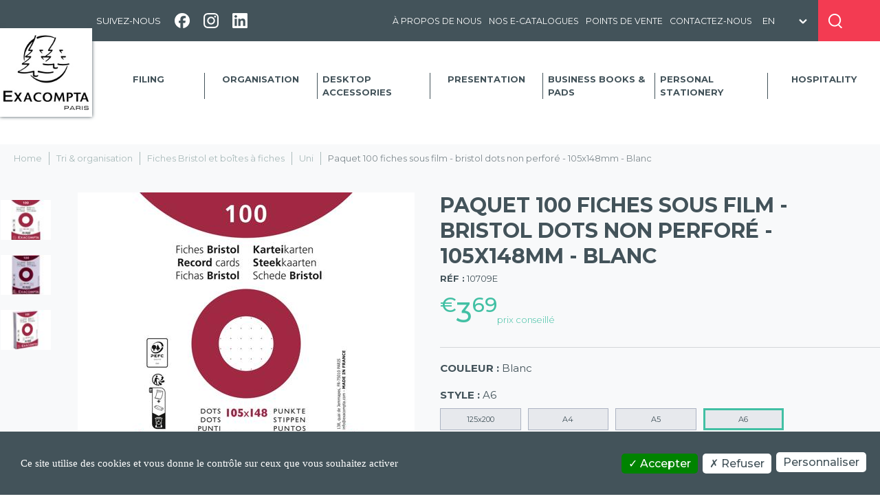

--- FILE ---
content_type: text/html; charset=UTF-8
request_url: https://www.exacompta.com/fr.ch/produit/10709E/paquet-100-fiches-sous-film-bristol-dots-non-perfore-105x148mm-blanc
body_size: 9353
content:
<!DOCTYPE html>
<html lang="fr-FR">
    <head>
        <meta charset="UTF-8">
        <meta name="viewport" content="width=device-width, initial-scale=1.0, shrink-to-fit=no">
        <meta name="robots" content="index">
        <title>Exacompta - Paquet 100 fiches sous film - bristol dots non perforé - 105x148mm - Blanc</title>
        <meta name="description" content="Haut standard de qualité et de régularité. Papier Clairefontaine, fabrication de qualité supérieure, à partir de pâte à papier issue de forêts gérées durablement et blanchie en PH neutre, les fiches Bristol Exacompta sont l&#039;atout de votre réussite.Rigides et pratiques, ces fiches bristol permettent un usage multiple et un confort d&#039;écriture, elles conviendront parfaitement à vos travaux pratiques, fiches de notes, messages, mémos, cartes d&#039;apprentissage, résumés de cours...Les impressions ou réglures dots sont des petits points qui permettent de guider l&#039;écriture de façon plus discrète que les lignés ou les quadrillés, tout en aidant à faire des schémas, des dessins, des graphiques arrondis...La fiche peut être utilisée en sens vertical ou horizontal pour des utilisations très variées en scolaire, bureau ou à la maison. Le paquet de 100 fiches est filmé avec encart. Facile à repérer grâce à son code couleurFabrication 100% Française, matière première et produit fini sont issus des usines du Groupe Exacompta-Clairefontaine.">
                                            <link rel="canonical" href="https://www.exacompta.com/produit/10709E/paquet-100-fiches-sous-film-bristol-dots-non-perfore-105x148mm">
                                                                <link rel="alternate" hreflang="fr" href="https://www.exacompta.com/produit/10709E/paquet-100-fiches-sous-film-bristol-dots-non-perfore-105x148mm">
                                            <link rel="alternate" hreflang="en" href="https://www.exacompta.com/en/product/10709E/pk100-record-cards-105x148-dots-white">
                                            <link rel="alternate" hreflang="es" href="https://www.exacompta.com/es/producto/10709E/fichas-de-cartulina-bristol-205-g-m2-dots-105x148-mm">
                                            <link rel="alternate" hreflang="de" href="https://www.exacompta.com/de/artikel/10709E/karteikarten-a6-dots-punktkariert-100-stuck-eingeschweist">
                                            <link rel="alternate" hreflang="fr-be" href="https://www.exacompta.com/fr.be/produit/10709E/paquet-100-fiches-sous-film-bristol-dots-non-perfore-105x148mm">
                                            <link rel="alternate" hreflang="nl" href="https://www.exacompta.com/nl/product/10709E/pak-100-steekkaarten-onder-film-bristol-karton-dots-niet-geperforeerd-105x148mm">
                                            <link rel="alternate" hreflang="fr-ch" href="https://www.exacompta.com/fr.ch/produit/10709E/paquet-100-fiches-sous-film-bristol-dots-non-perfore-105x148mm">
                                            <link rel="alternate" hreflang="de-ch" href="https://www.exacompta.com/de.ch/artikel/10709E/karteikarten-a6-dots-punktkariert-100-stuck-eingeschweist">
                        <link rel="alternate" hreflang="x-default" href="https://www.exacompta.com/produit/10709E/paquet-100-fiches-sous-film-bristol-dots-non-perfore-105x148mm">
            <link rel="apple-touch-icon" sizes="180x180" href="/favicons/apple-touch-icon.png">
<link rel="icon" type="image/png" sizes="32x32" href="/favicons/favicon-32x32.png">
<link rel="icon" type="image/png" sizes="16x16" href="/favicons/favicon-16x16.png">
<link rel="icon" type="image/x-icon" href="/favicons/favicon.ico">
<link rel="manifest" href="/favicons/site.webmanifest">

        <link rel="stylesheet" href="/build/css/common/jquery.fancybox.min.css">
        <link rel="preload" href="https://fonts.googleapis.com/css2?family=Montserrat:wght@200;300;400;500;600;700;800&display=swap" as="style" onload="this.onload=null;this.rel='stylesheet'">
        <link rel="stylesheet" href="/build/css/knacss.css?v=11">
        <link rel="stylesheet" href="/build/css/layout.css?v=11">
            <link rel="stylesheet" type="text/css" href="/build/css/slick/slick.css"/>
    <link rel="stylesheet" type="text/css" href="/build/css/slick/slick-theme.css"/>
    <link rel="stylesheet" type="text/css" href="/build/css/common/creator.css?v=11"/>
    <link rel="stylesheet" href="/build/css/product.css?v=11">
        <script type="text/javascript" src="/build/js/picturefill/picturefill.min.js"></script><script type="text/javascript">
                const i18n_js_lang = "fr_FR";
                const i18n_js_ga4_enabled = true;
                    
    let google_page_title = '10709E-Paquet 100 fiches sous film - bristol dots non perforé - 105x148mm - Blanc';
            </script><script type="text/javascript" src="/build/js/tarteaucitron.js/tarteaucitron.js?v=11"></script><script type="text/javascript" src="/build/js/he/he.js"></script><script type="text/javascript">
    tarteaucitron.init({
        "privacyUrl": "", /* Privacy policy url */
        "bodyPosition": "bottom", /* or top to bring it as first element for accessibility */

        "hashtag": "#tarteaucitron", /* Open the panel with this hashtag */
        "cookieName": "tarteaucitron", /* Cookie name */

        "orientation": "bottom", /* Banner position (top - bottom) */

        "groupServices": false, /* Group services by category */
        "serviceDefaultState": "wait", /* Default state (true - wait - false) */

        "showAlertSmall": false, /* Show the small banner on bottom right */
        "cookieslist": true, /* Show the cookie list */

        "closePopup": false, /* Show a close X on the banner */

        "showIcon": false, /* Show cookie icon to manage cookies */
        //"iconSrc": "", /* Optionnal: URL or base64 encoded image */
        "iconPosition": "BottomLeft", /* BottomRight, BottomLeft, TopRight and TopLeft */

        "adblocker": false, /* Show a Warning if an adblocker is detected */

        "DenyAllCta" : true, /* Show the deny all button */
        "AcceptAllCta" : true, /* Show the accept all button when highPrivacy on */
        "highPrivacy": true, /* HIGHLY RECOMMANDED Disable auto consent */

        "handleBrowserDNTRequest": false, /* If Do Not Track == 1, disallow all */

        "removeCredit": true, /* Remove credit link */
        "moreInfoLink": true, /* Show more info link */

        "useExternalCss": false, /* If false, the tarteaucitron.css file will be loaded */
        "useExternalJs": false, /* If false, the tarteaucitron.js file will be loaded */

        //"cookieDomain": ".my-multisite-domaine.fr", /* Shared cookie for multisite */

        "readmoreLink": "", /* Change the default readmore link */

        "mandatory": true, /* Show a message about mandatory cookies */
        "mandatoryCta": true /* Show the disabled accept button when mandatory on */
    });
</script><script type="text/javascript">
        tarteaucitron.user.gtagUa = 'G-GZ2LJY5X2Z';
        // tarteaucitron.user.gtagCrossdomain = ['example.com', 'example2.com'];

        tarteaucitron.user.configAnalytics = {};

        if(typeof google_page_title !== 'undefined' && google_page_title !== ''){
            tarteaucitron.user.configAnalytics.page_title = he.decode(google_page_title);
        }

        tarteaucitron.user.configAnalytics.user_locale = 'fr_FR';

        tarteaucitron.user.gtagMore = function () {};

        (tarteaucitron.job = tarteaucitron.job || []).push('gtag');
    </script><script type="text/javascript">
    tarteaucitron.user.recaptchaapi = '6Lddce4ZAAAAAIAuk_ucBeerz8lDWrmIvTCY6UjJ';
    (tarteaucitron.job = tarteaucitron.job || []).push('recaptcha');
</script><script type="text/javascript">
    (tarteaucitron.job = tarteaucitron.job || []).push('calameo');
</script><script type="text/javascript">
    (tarteaucitron.job = tarteaucitron.job || []).push('youtube');
</script><script type="text/javascript">
    tarteaucitron.user.googlemapsKey = 'AIzaSyDk98Q3d3JFLvckrNR_BABA2JlZ0Rm_Zek';
        (tarteaucitron.job = tarteaucitron.job || []).push('googlemaps');
</script><script type="text/javascript">
    tarteaucitron.user.facebookpixelId = '282286989380580'; tarteaucitron.user.facebookpixelMore = function () { /* add here your optionnal facebook pixel function */ };
    (tarteaucitron.job = tarteaucitron.job || []).push('facebookpixel');
</script>    </head>
    <body>
        <header class="no-print">
    <div id="menu-desktop">
        <div id="header_box">
            <div class="gris-bleu item-fluid"></div>
            <div class="header_box_items">
                <div class="gris-bleu">
                    <div class="follow-reseaux">
                        <p>SUIVEZ-NOUS</p>
                        <ul>
                                                            <li>
                                    <a href="https://www.facebook.com/Exacompta/" target="_blank">
                                        <i class="sprite-reseaux sprite-reseaux-facebook" title="facebook"></i>
                                    </a>
                                </li>
                                                            <li>
                                    <a href="https://www.instagram.com/exacompta_officiel/" target="_blank">
                                        <i class="sprite-reseaux sprite-reseaux-instagram" title="instagram"></i>
                                    </a>
                                </li>
                                                            <li>
                                    <a href="https://www.linkedin.com/company/exacompta" target="_blank">
                                        <i class="sprite-reseaux sprite-reseaux-linkedin" title="linkedin"></i>
                                    </a>
                                </li>
                                                    </ul>
                    </div>
                    <nav>
                        <ul class="flex-container">
                            <li>
                                <a href="/a_propos_exacompta">À propos de nous</a>
                            </li>
                            <li>
                                <a href="/e-catalogues">Nos e-catalogues</a>
                            </li>
                            <li>
                                <a href="/boutiques">Points de vente</a>
                            </li>
                            <li>
                                <a href="/contact">Contactez-nous</a>
                            </li>
                        </ul>

                    </nav>
                    <div class="form_language">
                        <form method="post" action="/en/language">
    <form name="language" method="post"><div id="language"><div><select id="language_language" name="language[language]"><option value="fr_FR">FR</option><option value="en_GB" selected="selected">EN</option><option value="es_ES">ES</option><option value="de_DE">DE</option><optgroup label="BE">
                <option value="fr_BE">be-fr</option><option value="nl_BE">be-nl</option></optgroup><option value="nl_NL">NL</option><option value="it_IT">IT</option><optgroup label="CH">
                <option value="fr_CH">ch-fr</option><option value="de_CH">ch-de</option></optgroup></select></div></div></form>
</form>
                    </div>
                </div>
                <div class="rouge">
                    <div class="flex-container--row loupe-search">
                        <i class="sprite-pictos sprite-pictos-loupe" title="rechercher"></i>
                        <form action="/recherche" method="get" class="shop-search visually-hidden">
                            <label for="search">
                                <input type="search" id="search" name="search"  required autocomplete="off">
                                <p class="reset">
                                    <span></span>
                                    <span></span>
                                </p>
                                <p class="flex-container--row prs submit">
                                    <i class="sprite-pictos sprite-pictos-loupe" title="rechercher"></i>
                                </p>
                            </label>
                            <button type="submit" class="visually-hidden"></button>
                        </form>
                    </div>
                    
                </div>
            </div>
            <div class="rouge item-fluid"></div>
        </div>
        <nav role="navigation" class="container">
            <div class="shop-logo">
                <a href="/">
                    <img src="/build/images/common/logo/Exacompta-Paris-noir.jpg" alt="Accueil">
                                    </a>
            </div>
            <div class="menu">
                <ul class="menu-1">
            <li>
            <a href="/en/f/0110/filing" data-familleCode="0110">
                Filing
            </a>
        </li>
            <li>
            <a href="/en/f/0120/organisation" data-familleCode="0120">
                Organisation
            </a>
        </li>
            <li>
            <a href="/en/f/0130/desktop-accessories" data-familleCode="0130">
                Desktop accessories
            </a>
        </li>
            <li>
            <a href="/en/f/0140/presentation" data-familleCode="0140">
                Presentation
            </a>
        </li>
            <li>
            <a href="/en/f/0150/business-books-pads" data-familleCode="0150">
                Business Books &amp; Pads
            </a>
        </li>
            <li>
            <a href="/en/f/0160/personal-stationery" data-familleCode="0160">
                Personal Stationery
            </a>
        </li>
            <li>
            <a href="/en/f/0180/hospitality" data-familleCode="0180">
                Hospitality
            </a>
        </li>
    </ul>
            </div>
        </nav>
        <div id="sub_main_menu" class="visually-hidden">

        </div>
    </div>


    <div id="menu-mobile">
        <nav role="navigation" class="visually-hidden">
            <form action="/recherche" method="get" class="shop-search">
                <label for="search">
                    <input type="search" id="search" name="search"  required autocomplete="off">
                    <p class="reset">
                        <span></span>
                        <span></span>
                    </p>
                    <p class="flex-container--row submit">
                        <i class="pictos-loupe" title="rechercher"></i>
                    </p>
                </label>
                <button type="submit" class="visually-hidden"></button>
            </form>

            <ul class="menu-1">
            <li>
            <a href="/en/f/0110/filing" data-familleCode="0110">
                Filing
            </a>
        </li>
            <li>
            <a href="/en/f/0120/organisation" data-familleCode="0120">
                Organisation
            </a>
        </li>
            <li>
            <a href="/en/f/0130/desktop-accessories" data-familleCode="0130">
                Desktop accessories
            </a>
        </li>
            <li>
            <a href="/en/f/0140/presentation" data-familleCode="0140">
                Presentation
            </a>
        </li>
            <li>
            <a href="/en/f/0150/business-books-pads" data-familleCode="0150">
                Business Books &amp; Pads
            </a>
        </li>
            <li>
            <a href="/en/f/0160/personal-stationery" data-familleCode="0160">
                Personal Stationery
            </a>
        </li>
            <li>
            <a href="/en/f/0180/hospitality" data-familleCode="0180">
                Hospitality
            </a>
        </li>
    </ul>

            <ul class="menu-2">
                <li>
                    <a href="/a_propos_exacompta">À propos de nous</a>
                </li>
                <li>
                    <a href="/e-catalogues">Nos e-catalogues</a>
                </li>
                <li>
                    <a href="/boutiques">Points de vente</a>
                </li>
                <li>
                    <a href="/contact">Contactez-nous</a>
                </li>
            </ul>

            <div class="form_language">
                <form method="post" action="/en/language">
    <form name="language" method="post"><div id="language"><div><select id="language_language" name="language[language]"><option value="fr_FR">FR</option><option value="en_GB" selected="selected">EN</option><option value="es_ES">ES</option><option value="de_DE">DE</option><optgroup label="BE">
                <option value="fr_BE">be-fr</option><option value="nl_BE">be-nl</option></optgroup><option value="nl_NL">NL</option><option value="it_IT">IT</option><optgroup label="CH">
                <option value="fr_CH">ch-fr</option><option value="de_CH">ch-de</option></optgroup></select></div></div></form>
</form>
            </div>

            <div id="header-message">
                <p class="visually-hidden"><span>Profitez de 20% de réduction sur la nouvelle gamme exacompta</span></p>
            </div>
        </nav>
        <div id="header_box">
            <div class="gris-bleu">
                <button role="link" id="toggle-menu">
                    <div>
                        <span></span>
                        <span></span>
                        <span></span>
                    </div>
                </button>
                <div class="follow-reseaux">
                    <ul>
                                                    <li>
                                <a href="https://www.facebook.com/Exacompta/" target="_blank">
                                    <i class="sprite-reseaux sprite-reseaux-facebook" title="facebook"></i>
                                </a>
                            </li>
                                                    <li>
                                <a href="https://www.instagram.com/exacompta_officiel/" target="_blank">
                                    <i class="sprite-reseaux sprite-reseaux-instagram" title="instagram"></i>
                                </a>
                            </li>
                                                    <li>
                                <a href="https://www.linkedin.com/company/exacompta" target="_blank">
                                    <i class="sprite-reseaux sprite-reseaux-linkedin" title="linkedin"></i>
                                </a>
                            </li>
                                            </ul>
                </div>
            </div>
            <div class="gris-bleu header_box_items">
                <div class="shop-logo">
                    <a href="/">
                        <img src="/build/images/common/logo/Exacompta-Paris-noir.jpg" alt="Accueil">
                                            </a>
                </div>
            </div>
            <div class="rouge">
                <button>
                    <i class="pictos-loupe" title="rechercher"></i>
                </button>
            </div>
        </div>
    </div>
    <div></div></header>

        <main id="page_product"><div id="content_top" class="no-print lazy"></div><div><div id="breadcrumb"><ul class="container no-print"><li><a href="/en/">
            Home
        </a></li><li><a href="/en/f/0120/tri-organisation">
                            Tri &amp; organisation
                            </a></li><li><a href="/en/cat/012060/fiches-bristol-et-boites-a-fiches">
                            Fiches Bristol et boîtes à fiches
                            </a></li><li><a href="/en/cat/01206010/fiches-bristol-et-boites-a-fiches-uni">
                            Uni
                            </a></li><li>
            Paquet 100 fiches sous film - bristol dots non perforé - 105x148mm - Blanc
        </li></ul></div><div id="bloc-content"><section id="bandeau_produit"><div class="container"><article id="box_image"><aside class="bloc-image no-print"><div class="box_all_visual_products"><div class="slider-nav" id="thumblist"><img src="https://media.exaclair.eu/transform/4114b81f-d20e-4f47-8aca-3e7a0502900d/10709E_1_012318.jpg?format=jpg&amp;io=transform:extend,height:60,width:75" alt="" class="js-product-picture "
                  data-code="10709E" data-default-image="/build/images/common/pictos/products_default_normal.png"><img src="https://media.exaclair.eu/transform/e2c0fc40-67ab-43eb-99a6-fc82f0ab8a39/10709E_2_012318.jpg?format=jpg&amp;io=transform:extend,height:60,width:75" alt="" class="js-product-picture "
                  data-code="10709E" data-default-image="/build/images/common/pictos/products_default_normal.png"><img src="https://media.exaclair.eu/transform/0665266a-1dbf-4431-9c79-ae28396d979b/10709E_3_012318.jpg?format=jpg&amp;io=transform:extend,height:60,width:75" alt="" class="js-product-picture "
                  data-code="10709E" data-default-image="/build/images/common/pictos/products_default_normal.png"></div></div><div class="visual-product slider slider-for"><img src="https://media.exaclair.eu/transform/4114b81f-d20e-4f47-8aca-3e7a0502900d/10709E_1_012318.jpg?format=jpg&amp;io=transform:extend,height:440,width:490" alt="" class="zoom js-product-picture "
         data-zoom-image="https://media.exaclair.eu/transform/4114b81f-d20e-4f47-8aca-3e7a0502900d/10709E_1_012318.jpg?format=jpg"
         data-code="10709E" data-default-image="/build/images/common/pictos/products_default_big.png"><img src="https://media.exaclair.eu/transform/e2c0fc40-67ab-43eb-99a6-fc82f0ab8a39/10709E_2_012318.jpg?format=jpg&amp;io=transform:extend,height:440,width:490" alt="" class="zoom js-product-picture "
         data-zoom-image="https://media.exaclair.eu/transform/e2c0fc40-67ab-43eb-99a6-fc82f0ab8a39/10709E_2_012318.jpg?format=jpg"
         data-code="10709E" data-default-image="/build/images/common/pictos/products_default_big.png"><img src="https://media.exaclair.eu/transform/0665266a-1dbf-4431-9c79-ae28396d979b/10709E_3_012318.jpg?format=jpg&amp;io=transform:extend,height:440,width:490" alt="" class="zoom js-product-picture "
         data-zoom-image="https://media.exaclair.eu/transform/0665266a-1dbf-4431-9c79-ae28396d979b/10709E_3_012318.jpg?format=jpg"
         data-code="10709E" data-default-image="/build/images/common/pictos/products_default_big.png"></div><div id="zoom-visuel"></div></aside><aside class="is-hidden print"><img src="https://media.exaclair.eu/transform/4114b81f-d20e-4f47-8aca-3e7a0502900d/10709E_1_012318.jpg?format=jpg&amp;io=transform:extend,height:260,width:320" alt="" class="js-product-picture "
                  data-code="10709E" data-default-image="/build/images/common/pictos/products_default_normal.png"></aside><div class="buy-online no-print mrauto"><a class="cc-fi-button" href="#"><button>Acheter en ligne</button></a></div><div class="buy-in-shops no-print"><okeanys-widget id="3130630107095" locale="fr"></okeanys-widget></div></article><article id="box_description_infos" data-ga="{&quot;items&quot;:[{&quot;item_id&quot;:&quot;10709E&quot;,&quot;item_name&quot;:&quot;Paquet 100 fiches sous film - bristol dots non perfor\u00e9 - 105x148mm&quot;,&quot;index&quot;:0,&quot;item_brand&quot;:&quot;Exacompta&quot;,&quot;item_variant&quot;:&quot;Blanc&quot;,&quot;price&quot;:3.69,&quot;currency&quot;:&quot;EUR&quot;,&quot;item_category&quot;:&quot;Uni&quot;}]}"><h1>PAQUET 100 FICHES SOUS FILM - BRISTOL DOTS NON PERFORÉ - 105X148MM - BLANC</h1><div class="product-info"><p class="reference" data-reference="10709E"><b>Réf :</b> 10709E
                    </p><div class="box-price"><p class="price"><sup>€</sup>3<sup>69</sup></p><p class="price-recommended">
                            prix conseillé
                        </p></div><div id="sticky-cc" class="large-hidden"><div class="buy-online no-print"><a class="cc-fi-button" href="#"><button>Acheter en ligne</button></a></div></div><div class="visually-hidden"><div class="note-img"><i class="sprite-notes-little sprite-notes-little-note_0"></i></div><p class="note-number">
                            (57)
                        </p></div></div></article><article id="box_variations" class="no-print"><p class="title_box_colors">COULEUR : <span>Blanc</span></p><p class="title_box_variations">STYLE : <span>A6</span></p><ul class="box_variations grid-4-small-2 has-gutter"><li  ><a href="/produit/10703E/paquet-100-fiches-sous-film-bristol-dots-non-perfore-105x148mm" title="cliquez pour sélectionner 125x200">
                    125x200
                </a></li><li  ><a href="/produit/10706E/paquet-100-fiches-sous-film-bristol-dots-non-perfore-105x148mm" title="cliquez pour sélectionner A4">
                    A4
                </a></li><li  ><a href="/produit/10708E/paquet-100-fiches-sous-film-bristol-dots-non-perfore-105x148mm" title="cliquez pour sélectionner A5">
                    A5
                </a></li><li class="selected" ><a href="/produit/10709E/paquet-100-fiches-sous-film-bristol-dots-non-perfore-105x148mm" title="cliquez pour sélectionner A6">
                    A6
                </a></li><li  ><a href="/produit/10700SE/paquet-100-fiches-sous-film-bristol-dots-non-perfore-105x148mm" title="cliquez pour sélectionner A7">
                    A7
                </a></li></ul><div class="flex-container--column"><div class="buy-in-shops no-print"><okeanys-widget id="3130630107095" locale="fr"></okeanys-widget></div></div><p class="mtm mb0">
                                            Haut standard de qualité et de régularité. Papier Clairefontaine, fabrication de qualité supérieure, à partir de pâte à papier issue de forêts gérées durablement et blanchie en PH neutre, les fiches Bristol Exacompta sont l'atout de votre réussite.<br>
                                                                Rigides et pratiques, ces fiches bristol permettent un usage multiple et un confort d'écriture, elles conviendront parfaitement à vos travaux pratiques, fiches de notes, messages, mémos, cartes d'apprentissage, résumés de cours...<br>
                                                                Les impressions ou réglures dots sont des petits points qui permettent de guider l'écriture de façon plus discrète que les lignés ou les quadrillés, tout en aidant à faire des schémas, des dessins, des graphiques arrondis...<br>
                                                                La fiche peut être utilisée en sens vertical ou horizontal pour des utilisations très variées en scolaire, bureau ou à la maison. Le paquet de 100 fiches est filmé avec encart. Facile à repérer grâce à son code couleur<br>
                                                                Fabrication 100% Française, matière première et produit fini sont issus des usines du Groupe Exacompta-Clairefontaine.<br></p><p class="mts"></p></article></div></section><article class="box-video-characteristics"><div class="characteristics"><h2>CARACTÉRISTIQUES</h2><ul class="characteristic_list"><li class="ref"><b>EAN PIÈCE :</b>
                        3130630107095
                    </li><li class="ref"><b>EAN CARTON :</b>
                        3130632107093
                    </li><li><b>MARQUE :</b>

                                                            Exacompta
                                                    </li><li><b>MATIÈRE :</b>

                                                            Papier
                                                    </li><li><b>GRAMMAGE MATIÈRE :</b>

                                                            205G/M2
                                                    </li><li><b>COULEUR :</b>

                                                            Blanc
                                                    </li><li><b>DIMENSION :</b>

                                                            105x148 mm
                                                    </li><li><b>FORMAT À CLASSER :</b>

                                                            A6
                                                    </li><li><b>TYPE DE PRODUIT :</b>

                                                            Bristol
                                                    </li><li><b>TYPE FERMETURE :</b>

                                                            Sans fermeture
                                                    </li><li><b>TYPE BRISTOL :</b>

                                                            Dots
                                                    </li><li><b>EMBALLAGE :</b>

                                                            Sous film
                                                    </li><li><b>COULEUR :</b>

                                                            blanc
                                                    </li><li><b>NOMBRE DE FICHES :</b>

                                                            100
                                                    </li><li><b>Poids pièce :</b>
                        350 g
                    </li><li><b>NOMBRE D&#039;UNITÉ PAR CARTON :</b>
                        20
                    </li><li><b>NOMBRE D&#039;UNITÉ PAR PALETTE :</b>
                        2080
                    </li></ul><ul class="certifications flex-container--row"><li title="Certifié PEFC 100%"><img src="/build/images/certifications/fr_pefc.jpg" alt="Certifié PEFC 100%"></li><li><div class="made-in made-in--FR"><img src="/build/images/common/pictos/made_in.png" alt="Made in France" title="Made in France"></div></li></ul><ul class="certifications triman flex-container--row"><li><img src="https://medialib.exaclair.eu/hzgu761eg445j8d865d0h3f8f759k52/TRIMAN-05.png" alt="TRIMAN" title="TRIMAN" /></li></ul></div><div class="characteristics-aside"><div class="box-personnalisation no-print"></div></div></article><div class="product-actions no-print"><p id="print-pdf"><a href="/produit/10709E/pdf" target="_blank" title="Fiche produit en pdf"><span class="mrs"><i class="sprite-pictos sprite-pictos-print_pdf" title="Fiche produit en pdf"></i></span><span class="tiny-hidden">
                    FICHE PRODUIT EN PDF
                </span><span class="is-hidden tiny-visible">PDF</span></a></p><p id="print"><a href="" target="_blank"><span class="mrs"><i class="sprite-pictos sprite-pictos-print_white" title="Imprimer"></i></span><span>
                    IMPRIMER
                </span></a></p></div><section class="related_products no-print"><div class="others-products"><div><h2 class="related_products_title">YOU MAY ALSO LIKE</h2></div><div class="grid-5-medium-3-small-2 has-gutter-xl" data-ga="{&quot;item_list_id&quot;:&quot;other_related_products&quot;,&quot;item_list_name&quot;:&quot;vous pourriez aussi appr\u00e9cier&quot;,&quot;items&quot;:[{&quot;item_id&quot;:&quot;10703E&quot;,&quot;item_name&quot;:&quot;Paquet 100 fiches sous film - bristol dots non perfor\u00e9 - 125x200mm - Blanc&quot;,&quot;index&quot;:0,&quot;item_brand&quot;:&quot;Exacompta&quot;,&quot;item_category&quot;:&quot;Uni&quot;,&quot;item_variant&quot;:&quot;Blanc&quot;,&quot;price&quot;:&quot;5.65&quot;,&quot;currency&quot;:&quot;EUR&quot;},{&quot;item_id&quot;:&quot;10502E&quot;,&quot;item_name&quot;:&quot;Paquet 100 fiches sous film - bristol uni non perfor\u00e9 100x150mm - Blanc&quot;,&quot;index&quot;:1,&quot;item_brand&quot;:&quot;Exacompta&quot;,&quot;item_category&quot;:&quot;Uni&quot;,&quot;item_variant&quot;:&quot;Blanc&quot;,&quot;price&quot;:&quot;3.75&quot;,&quot;currency&quot;:&quot;EUR&quot;},{&quot;item_id&quot;:&quot;13318B&quot;,&quot;item_name&quot;:&quot;\u00c9tui de 100 fiches - bristol uni non perfor\u00e9 148x210mm - Bleu ciel&quot;,&quot;index&quot;:2,&quot;item_brand&quot;:&quot;Exacompta&quot;,&quot;item_category&quot;:&quot;Uni&quot;,&quot;item_variant&quot;:&quot;Bleu ciel&quot;,&quot;price&quot;:&quot;8.85&quot;,&quot;currency&quot;:&quot;EUR&quot;},{&quot;item_id&quot;:&quot;13330B&quot;,&quot;item_name&quot;:&quot;\u00c9tui de 100 fiches - bristol uni non perfor\u00e9 74x105mm - Rose&quot;,&quot;index&quot;:3,&quot;item_brand&quot;:&quot;Exacompta&quot;,&quot;item_category&quot;:&quot;Uni&quot;,&quot;item_variant&quot;:&quot;Rose&quot;,&quot;price&quot;:&quot;3.35&quot;,&quot;currency&quot;:&quot;EUR&quot;},{&quot;item_id&quot;:&quot;10509E&quot;,&quot;item_name&quot;:&quot;Paquet 100 fiches sous film - bristol uni non perfor\u00e9 - 105x148mm - Blanc&quot;,&quot;index&quot;:4,&quot;item_brand&quot;:&quot;Exacompta&quot;,&quot;item_category&quot;:&quot;Uni&quot;,&quot;item_variant&quot;:&quot;Blanc&quot;,&quot;price&quot;:&quot;3.69&quot;,&quot;currency&quot;:&quot;EUR&quot;}]}"><div class="product" data-ga="{&quot;item_id&quot;:&quot;10703E&quot;,&quot;item_name&quot;:&quot;Paquet 100 fiches sous film - bristol dots non perfor\u00e9 - 125x200mm - Blanc&quot;,&quot;index&quot;:0,&quot;item_brand&quot;:&quot;Exacompta&quot;,&quot;item_category&quot;:&quot;Uni&quot;,&quot;item_variant&quot;:&quot;Blanc&quot;,&quot;price&quot;:&quot;5.65&quot;,&quot;currency&quot;:&quot;EUR&quot;}"><div class="box-product-image-colors"><div class="product-img"><a href="/en/product/10703E/paquet-100-fiches-sous-film-bristol-dots-non-perfore-125x200mm-blanc"><img src="https://media.exaclair.eu/transform/fd842b4d-828e-45f8-a516-1d4c57d2c88e/10703E_012318.jpg?format=jpg&amp;io=transform:extend,height:260,width:320" alt="Paquet 100 fiches sous film - bristol dots non perforé - 125x200mm - Blanc" class="js-product-picture product_image"
                  data-code="10703E" data-default-image="/build/images/common/pictos/products_default_normal.png"></a></div></div><p class="product-gamme">
                Uni
            </p><h3 class="product-description"><a href="/en/product/10703E/paquet-100-fiches-sous-film-bristol-dots-non-perfore-125x200mm-blanc">
                Paquet 100 fiches sous film - bristol dots non perforé - 125x200mm - Blanc
            </a></h3></div><div class="product" data-ga="{&quot;item_id&quot;:&quot;10502E&quot;,&quot;item_name&quot;:&quot;Paquet 100 fiches sous film - bristol uni non perfor\u00e9 100x150mm - Blanc&quot;,&quot;index&quot;:1,&quot;item_brand&quot;:&quot;Exacompta&quot;,&quot;item_category&quot;:&quot;Uni&quot;,&quot;item_variant&quot;:&quot;Blanc&quot;,&quot;price&quot;:&quot;3.75&quot;,&quot;currency&quot;:&quot;EUR&quot;}"><div class="box-product-image-colors"><div class="product-img"><a href="/en/product/10502E/paquet-100-fiches-sous-film-bristol-uni-non-perfore-100x150mm-blanc"><img src="https://media.exaclair.eu/transform/637cca2e-4146-4ffc-821f-30bca1df1bd6/10502E_012318.jpg?format=jpg&amp;io=transform:extend,height:260,width:320" alt="Paquet 100 fiches sous film - bristol uni non perforé 100x150mm - Blanc" class="js-product-picture product_image"
                  data-code="10502E" data-default-image="/build/images/common/pictos/products_default_normal.png"></a></div></div><p class="product-gamme">
                Uni
            </p><h3 class="product-description"><a href="/en/product/10502E/paquet-100-fiches-sous-film-bristol-uni-non-perfore-100x150mm-blanc">
                Paquet 100 fiches sous film - bristol uni non perforé 100x150mm - Blanc
            </a></h3></div><div class="product" data-ga="{&quot;item_id&quot;:&quot;13318B&quot;,&quot;item_name&quot;:&quot;\u00c9tui de 100 fiches - bristol uni non perfor\u00e9 148x210mm - Bleu ciel&quot;,&quot;index&quot;:2,&quot;item_brand&quot;:&quot;Exacompta&quot;,&quot;item_category&quot;:&quot;Uni&quot;,&quot;item_variant&quot;:&quot;Bleu ciel&quot;,&quot;price&quot;:&quot;8.85&quot;,&quot;currency&quot;:&quot;EUR&quot;}"><div class="box-product-image-colors"><div class="product-img"><a href="/en/product/13318B/etui-de-100-fiches-bristol-uni-non-perfore-148x210mm-bleu-ciel"><img src="https://media.exaclair.eu/transform/d17b87ac-7dcd-4719-a70c-06db38443be7/13318B_012318.jpg?format=jpg&amp;io=transform:extend,height:260,width:320" alt="Étui de 100 fiches - bristol uni non perforé 148x210mm - Bleu ciel" class="js-product-picture product_image"
                  data-code="13318B" data-default-image="/build/images/common/pictos/products_default_normal.png"></a></div></div><p class="product-gamme">
                Uni
            </p><h3 class="product-description"><a href="/en/product/13318B/etui-de-100-fiches-bristol-uni-non-perfore-148x210mm-bleu-ciel">
                Étui de 100 fiches - bristol uni non perforé 148x210mm - Bleu ciel
            </a></h3></div><div class="product" data-ga="{&quot;item_id&quot;:&quot;13330B&quot;,&quot;item_name&quot;:&quot;\u00c9tui de 100 fiches - bristol uni non perfor\u00e9 74x105mm - Rose&quot;,&quot;index&quot;:3,&quot;item_brand&quot;:&quot;Exacompta&quot;,&quot;item_category&quot;:&quot;Uni&quot;,&quot;item_variant&quot;:&quot;Rose&quot;,&quot;price&quot;:&quot;3.35&quot;,&quot;currency&quot;:&quot;EUR&quot;}"><div class="box-product-image-colors"><div class="product-img"><a href="/en/product/13330B/etui-de-100-fiches-bristol-uni-non-perfore-74x105mm-rose"><img src="https://media.exaclair.eu/transform/c53dd7bd-dc95-4f1d-bbb7-1f3394320283/13330B_012318.jpg?format=jpg&amp;io=transform:extend,height:260,width:320" alt="Étui de 100 fiches - bristol uni non perforé 74x105mm - Rose" class="js-product-picture product_image"
                  data-code="13330B" data-default-image="/build/images/common/pictos/products_default_normal.png"></a></div></div><p class="product-gamme">
                Uni
            </p><h3 class="product-description"><a href="/en/product/13330B/etui-de-100-fiches-bristol-uni-non-perfore-74x105mm-rose">
                Étui de 100 fiches - bristol uni non perforé 74x105mm - Rose
            </a></h3></div><div class="product" data-ga="{&quot;item_id&quot;:&quot;10509E&quot;,&quot;item_name&quot;:&quot;Paquet 100 fiches sous film - bristol uni non perfor\u00e9 - 105x148mm - Blanc&quot;,&quot;index&quot;:4,&quot;item_brand&quot;:&quot;Exacompta&quot;,&quot;item_category&quot;:&quot;Uni&quot;,&quot;item_variant&quot;:&quot;Blanc&quot;,&quot;price&quot;:&quot;3.69&quot;,&quot;currency&quot;:&quot;EUR&quot;}"><div class="box-product-image-colors"><div class="product-img"><a href="/en/product/10509E/paquet-100-fiches-sous-film-bristol-uni-non-perfore-105x148mm-blanc"><img src="https://media.exaclair.eu/transform/aa064a35-2db8-4b24-b425-e83dffde3aeb/10509E_012318.jpg?format=jpg&amp;io=transform:extend,height:260,width:320" alt="Paquet 100 fiches sous film - bristol uni non perforé - 105x148mm - Blanc" class="js-product-picture product_image"
                  data-code="10509E" data-default-image="/build/images/common/pictos/products_default_normal.png"></a></div></div><p class="product-gamme">
                Uni
            </p><h3 class="product-description"><a href="/en/product/10509E/paquet-100-fiches-sous-film-bristol-uni-non-perfore-105x148mm-blanc">
                Paquet 100 fiches sous film - bristol uni non perforé - 105x148mm - Blanc
            </a></h3></div></div></div></section><section id="reviews" class="no-print"></section><section id="footer-product" class="grid-2-medium-2-small-1 has-gutter-xl container no-print"><div class="box-newsletter no-print"><div><form class="js-cm-form" id="subForm" action="https://www.createsend.com/t/subscribeerror?description=" method="post" data-id="5B5E7037DA78A748374AD499497E309E12519B1ADD8401A367BA84C54B0ADF79657C76B1ADDD85BA8B27A5F4EC4F42CB8FA18A6BA4BFBBBCF1457CC3F6941E24"><label for="news_email_product">LA NEWSLETTER EXACOMPTA</label><div><input name="cm-jdtykjt-jdtykjt" type="email" required
                                   placeholder="Entrez votre email ici" aria-label="Entrez votre email ici"
                                   id="news_email_product" maxlength="200" class="js-cm-email-input"><button type="submit" class="btn--ghost"><i class="sprite-pictos sprite-pictos-plane" aria-label="Envoyer"></i></button></div></form><p class="news-speech">
                    Rejoignez le cercle ! Les abonnés reçoivent des infos exclusives sur les offres et les nouveautés, ainsi que l’actualité de la marque.
                </p></div><script type="text/javascript" src="https://js.createsend1.com/javascript/copypastesubscribeformlogic.js"></script></div><div class="box-faq no-print"><a href="/faq"><div><p>FAQ</p><p>&</p><p>SERVICE CONSOMMATEUR</p></div></a></div></section></div></div><div id="box_reassurance" class="container no-print"><div><img class="lazy" src="" data-src="/build/images/common/pictos/usines-exacompta.jpg" alt=""><p>12 sites de production très spécialisés</p></div><div><img class="lazy" src="" data-src="/build/images/common/pictos/savoir-faire-exacompta.jpg" alt=""><p>Savoir-faire et qualité<br> depuis 1928</p></div><div><img class="lazy" src="" data-src="/build/images/common/pictos/service-clients-exacompta.jpg" alt=""><p>Service Clients à l'écoute<br> de vos besoins</p></div><div><img class="lazy" src="" data-src="/build/images/common/pictos/environnement-exacompta.jpg" alt=""><p>Respect de notre planète<br> et engagement écologique</p></div></div></main>
        <footer class="no-print">
    <div class="container flex-container--row footer_top">
        <div class="brands">
            <div>
                <p>Our products</p>
                <ul>
                                        <li>
                        <a href="/en/f/0110/filing">
                            Filing
                        </a>
                    </li>
                                        <li>
                        <a href="/en/f/0120/organisation">
                            Organisation
                        </a>
                    </li>
                                        <li>
                        <a href="/en/f/0130/desktop-accessories">
                            Desktop accessories
                        </a>
                    </li>
                                        <li>
                        <a href="/en/f/0140/presentation">
                            Presentation
                        </a>
                    </li>
                                        <li>
                        <a href="/en/f/0150/business-books-pads">
                            Business Books &amp; Pads
                        </a>
                    </li>
                                        <li>
                        <a href="/en/f/0160/personal-stationery">
                            Personal Stationery
                        </a>
                    </li>
                                        <li>
                        <a href="/en/f/0180/hospitality">
                            Hospitality
                        </a>
                    </li>
                                        <hr>
                    <li><a href="/en/collections">Ranges</a></li>
                    <li>
                        <a href="/en/e-catalogues">Catalogues</a>
                    </li>
                </ul>
            </div>

            <div>
                <p>Exacompta</p>
                <ul>
                    <li>
                        <a href="/en/a_propos_exacompta">About us</a>
                    </li>
                    <li>
                        <a href="/en/boutiques">Where to buy</a>
                    </li>
                    <li>
                        <a href="/en/rse">Environment and ecology</a>
                    </li>
                    <li>
                        <a href="/en/nos-labels">Our labels</a>
                    </li>
                    <li>
                        <a href="/en/spot-tv">Communication</a>
                    </li>
                                            <li>
                            <a href="/en/guide">Nos guides d&#039;achat</a>
                        </li>
                                        <li>
                        <a href="/en/garantie/bagagerie">Luggage warranty</a>
                    </li>
                    <hr>
                    <li>
                        <a href="/en/faq">FAQs</a>
                    </li>
                    <li>
                        <a href="/en/contact">Contact us</a>
                    </li>
                </ul>
            </div>
        </div>

        <div class="box-reseaux">
            <div>
                <img class="lazy" src="" data-src="/build/images/common/logo/exacompta.png" alt="">
            </div>


            <ul class="reseaux">
                                    <li>
                        <a href="https://www.facebook.com/ExacomptaUK/" target="_blank">
                            <i class="sprite-reseaux sprite-reseaux-facebook" title="facebook"></i>
                        </a>
                    </li>
                                    <li>
                        <a href="https://twitter.com/ExacomptaUK" target="_blank">
                            <i class="sprite-reseaux sprite-reseaux-x-twitter" title="x-twitter"></i>
                        </a>
                    </li>
                                    <li>
                        <a href="https://www.instagram.com/exacomptauk/" target="_blank">
                            <i class="sprite-reseaux sprite-reseaux-instagram" title="instagram"></i>
                        </a>
                    </li>
                                    <li>
                        <a href="https://www.youtube.com/channel/UC5vkGbZJTAElipWUrpCcA3w" target="_blank">
                            <i class="sprite-reseaux sprite-reseaux-youtube" title="youtube"></i>
                        </a>
                    </li>
                                    <li>
                        <a href="https://www.linkedin.com/company/exacompta" target="_blank">
                            <i class="sprite-reseaux sprite-reseaux-linkedin" title="linkedin"></i>
                        </a>
                    </li>
                            </ul>
        </div>

        <div class="box-newsletter">
                        <div>
                                                    <form class="js-cm-form" id="subForm" action="https://www.createsend.com/t/subscribeerror?description=" method="post" data-id="5B5E7037DA78A748374AD499497E309E1C1BA965BE55C622B8DD2D6EEC71BC7EAAE66595CBD5FF238D47810C8B4B844DFB4B6DAB47BD805FC4A1B49696B5FD7E">
                        <label for="news_email_footer">Newsletter</label>
                        <div>
                            <input name="cm-jhdhdhh-jhdhdhh" type="email" required
                                   placeholder="Your email address" aria-label="Your email address"
                                    id="news_email_footer" maxlength="200" class="js-cm-email-input">
                            <button type="submit" class="btn--ghost">
                                <i class="lazy sprite-pictos sprite-pictos-plane" aria-label="Send"></i>
                            </button>
                        </div>
                    </form>
                            </div>
            <script type="text/javascript" src="https://js.createsend1.com/javascript/copypastesubscribeformlogic.js"></script>
        </div>

    </div>
    <div class="footer_bottom">
        <div class="container">
            <p>
                ©EXACOMPTA - 2026
            </p>
            <div class="right">
                <div>
                    <a href="/en/mentions_legales">Copyright/IP policy</a>
                </div>
                <div>
                    <a href="/en/donnees-personnelles">Personal data policy</a>
                </div>
                <div>
                    <a href="/en/contact">Contact us</a>
                </div>
            </div>
        </div>
    </div>
</footer>

        <script src="/build/js/jquery/jquery-3.3.1.js"></script><script src="/build/js/jquery/jquery.fancybox.min.js"></script><script src="/build/js/slick/slick.min.js"></script><script src="/bundles/fosjsrouting/js/router.min.js?v=11"></script><script src="/build/js/fos_js_routes.js?v=11"></script><script src="/build/js/object-fit-image/ofi.min.js"></script><script src="/build/js/hyphenate.js"></script><script src="/build/js/LazyLoadImages.js?v=11" async=""></script><script src="/build/js/google_analytics/ViewItemList.js?v=11"></script><script src="/build/js/google_analytics/ViewStaticItemList.js?v=11"></script><script src="/build/js/google_analytics/ViewFiltrableItemList.js?v=11"></script><script src="/build/js/app.js?v=11"></script><script src="/build/js/jquery/jquery.elevatezoom.js"></script><script src="/build/js/jquery/jquery.plugin.js"></script><script src="/build/js/DefaultImageOn404.js?v=11"></script><script src="/build/js/jquery/creator.js?v=11"></script><script src="/build/js/google_analytics/ViewItem.js?v=11"></script><script type="module" src="https://embed.okeanys.com/v2/index.js"></script><script src="/build/js/product.js?v=11"></script><script type="text/javascript"

        src="https://fi-v2.global.commerce-connector.com/cc.js"

        id="cci-widget"

        data-token="5ce45d2c56a84f078a2dbe975632b5c33cec31fc"

        data-locale="fr-FR"

        data-displaylanguage="fr"

        data-widgetid="yWqYkMvAQN_003f1660-a155-11ed-90b0-7facfbd0a6f11"

        data-ean="3130630107095,3130632107093"

        data-trackingid="clic_commerce_connector"

        data-subid="exacompta_classement"
        data-eventgtm="false"

></script><script type="application/ld+json">
    {
        "@context": "https://schema.org/",
        "@type": "Product",
        "name": "Paquet 100 fiches sous film - bristol dots non perforé - 105x148mm",
        "image": ["https://media.exaclair.eu/transform/4114b81f-d20e-4f47-8aca-3e7a0502900d/10709E_1_012318.jpg?format=jpg&amp;io=transform:extend,height:440,width:490","https://media.exaclair.eu/transform/e2c0fc40-67ab-43eb-99a6-fc82f0ab8a39/10709E_2_012318.jpg?format=jpg&amp;io=transform:extend,height:440,width:490","https://media.exaclair.eu/transform/0665266a-1dbf-4431-9c79-ae28396d979b/10709E_3_012318.jpg?format=jpg&amp;io=transform:extend,height:440,width:490"],
        "description": "Haut standard de qualité et de régularité. Papier Clairefontaine, fabrication de qualité supérieure, à partir de pâte à papier issue de forêts gérées durablement et blanchie en PH neutre, les fiches Bristol Exacompta sont l&#039;atout de votre réussite.Rigides et pratiques, ces fiches bristol permettent un usage multiple et un confort d&#039;écriture, elles conviendront parfaitement à vos travaux pratiques, fiches de notes, messages, mémos, cartes d&#039;apprentissage, résumés de cours...Les impressions ou réglures dots sont des petits points qui permettent de guider l&#039;écriture de façon plus discrète que les lignés ou les quadrillés, tout en aidant à faire des schémas, des dessins, des graphiques arrondis...La fiche peut être utilisée en sens vertical ou horizontal pour des utilisations très variées en scolaire, bureau ou à la maison. Le paquet de 100 fiches est filmé avec encart. Facile à repérer grâce à son code couleurFabrication 100% Française, matière première et produit fini sont issus des usines du Groupe Exacompta-Clairefontaine.",
        "color": "Blanc",        "sku": "10709E",
        "gtin13": "3130630107095",        "brand": {
            "@type": "Brand",
            "name": "Exacompta"
        }
        ,"offers": {
          "@type" : "Offer",
          "url": "https://www.exacompta.com/fr.ch/produit/10709E/paquet-100-fiches-sous-film-bristol-dots-non-perfore-105x148mm-blanc",
          "price": "3.69",
          "priceCurrency": "EUR",
          "priceValidUntil": "2027-01-01",
          "availability": "https://schema.org/InStock"
        }    }
</script>    </body>
</html>


--- FILE ---
content_type: text/css
request_url: https://www.exacompta.com/build/css/knacss.css?v=11
body_size: 12418
content:
/*!
* www.KNACSS.com v7.0.3 (march, 1 2018) @author: Alsacreations, Raphael Goetter
* Licence WTFPL http://www.wtfpl.net/
*/@import"common/_reboot.css";@import"https://fonts.googleapis.com/css2?family=Antonio:wght@200&family=Montserrat:ital,wght@0,100..900;1,100..900&display=swap";html{box-sizing:border-box}*,*::before,*::after{box-sizing:inherit;min-width:0;min-height:0}html{font-size:62.5%;font-size:.625em}body{margin:0;font-size:1.3rem;background-color:#fff;color:#43535a;font-family:var(--font-montserra);line-height:1.5}@media(min-width: 576px){body{font-size:1.3rem}}a{color:#333;text-decoration:underline}a:focus,a:hover,a:active{color:#0d0d0d;text-decoration:underline}h1,.h1-like{font-size:2.8rem;font-weight:500}@media(min-width: 576px){h1,.h1-like{font-size:3.2rem}}h2,.h2-like{font-size:2.4rem;font-weight:500}@media(min-width: 576px){h2,.h2-like{font-size:2.8rem}}h3,.h3-like{font-size:2rem;font-weight:500}@media(min-width: 576px){h3,.h3-like{font-size:2.4rem}}h4,.h4-like{font-size:1.8rem;font-weight:500}@media(min-width: 576px){h4,.h4-like{font-size:2rem}}h5,.h5-like{font-size:1.6rem;font-weight:500}@media(min-width: 576px){h5,.h5-like{font-size:1.8rem}}h6,.h6-like{font-size:1.4rem;font-weight:500}@media(min-width: 576px){h6,.h6-like{font-size:1.6rem}}h1,h2,h3,h4,h5,h6,dd{margin-top:0;margin-bottom:.5rem}p,address,ol,ul,dl,blockquote,pre{margin-top:0;margin-bottom:1rem}li p,li .p-like,li ul,li ol,ol ol,ul ul{margin-top:0;margin-bottom:0}img,table,td,blockquote,code,pre,textarea,input,video,svg{max-width:100%}img{height:auto}ul,ol{padding-left:2em}ul{list-style-type:none}img{vertical-align:middle}em,.italic,address,cite,i,var{font-style:italic}code,kbd,mark{border-radius:2px}kbd{padding:0 2px;border:1px solid #999}pre{tab-size:2}code{padding:2px 4px;background:rgba(0,0,0,.04);color:#b11}pre code{padding:0;background:none;color:inherit;border-radius:0}mark{padding:2px 4px}sup,sub{vertical-align:0}sup{bottom:1ex}sub{top:.5ex}blockquote{position:relative;padding-left:3em;min-height:2em}blockquote::before{content:"“";position:absolute;left:0;top:0;font-family:georgia,serif;font-size:5em;height:.4em;line-height:.9;color:#e7e9ed}blockquote>footer{margin-top:.75em;font-size:.9em;color:rgba(0,0,0,.7)}blockquote>footer::before{content:"— "}q{font-style:normal}q,.q{quotes:"“" "”" "‘" "’"}q:lang(fr),.q:lang(fr){quotes:"« " " »" "“" "”"}hr{display:block;clear:both;height:1px;margin:1em 0 2em;padding:0;border:0;color:#ccc;background-color:#ccc}blockquote,figure{margin-left:0;margin-right:0}code,pre,samp,kbd{white-space:pre-wrap;font-family:consolas,courier,monospace;line-height:normal}@media print{*{background:rgba(0,0,0,0) !important;box-shadow:none !important;text-shadow:none !important}body{width:auto;margin:auto;font-family:serif;font-size:12pt}p,.p-like,h1,.h1-like,h2,.h2-like,h3,.h3-like,h4,.h4-like,h5,.h5-like,h6,.h6-like,blockquote,label,ul,ol{color:#000;margin:auto}.print{display:block !important}.no-print{display:none !important}p,.p-like,blockquote{orphans:3;widows:3}blockquote,ul,ol{page-break-inside:avoid}h1,.h1-like,h2,.h2-like,h3,.h3-like,caption{page-break-after:avoid}a{color:#000}a[href^="javascript:"]::after,a[href^="#"]::after{content:""}}.mod,.bfc{overflow:hidden}.clear{clear:both}.clearfix::after{content:"";display:table;clear:both;border-collapse:collapse}.left{margin-right:auto}.right{margin-left:auto}.center{margin-left:auto;margin-right:auto}.txtleft{text-align:left}.txtright{text-align:right}.txtcenter{text-align:center}.fl{float:left}img.fl{margin-right:1rem}.fr{float:right}img.fr{margin-left:1rem}img.fl,img.fr{margin-bottom:.5rem}.inbl{display:inline-block;vertical-align:top}.flex-container,.flex-container--column-reverse,.flex-column-reverse,.flex-container--row-reverse,.flex-row-reverse,.flex-container--column,.flex-column,.flex-container--row,.flex-row,.d-flex{display:flex;flex-wrap:wrap}.flex-container--row,.flex-row{flex-direction:row}.flex-container--column,.flex-column{flex-direction:column}.flex-container--row-reverse,.flex-row-reverse{flex-direction:row-reverse;justify-content:flex-end}.flex-container--column-reverse,.flex-column-reverse{flex-direction:column-reverse;justify-content:flex-end}.flex-item-fluid,.item-fluid{flex:1 1 0%}.flex-item-first,.item-first{order:-1}.flex-item-medium,.item-medium{order:0}.flex-item-last,.item-last{order:1}.flex-item-center,.item-center,.mr-auto{margin:auto}.u-bold{font-weight:700}.u-italic{font-style:italic}.u-normal{font-weight:normal;font-style:normal}.u-uppercase{text-transform:uppercase}.u-lowercase{text-transform:lowercase}.u-smaller{font-size:.6em}.u-small{font-size:.8em}.u-big{font-size:1.2em}.u-bigger{font-size:1.5em}.u-biggest{font-size:2em}.u-txt-wrap{word-wrap:break-word;overflow-wrap:break-word;hyphens:auto}.u-txt-ellipsis{white-space:nowrap;text-overflow:ellipsis}.is-hidden,.js-hidden,[hidden]{display:none}.visually-hidden,.tabs-content-item[aria-hidden=true]{position:absolute !important;border:0 !important;height:1px !important;width:1px !important;padding:0 !important;overflow:hidden !important;clip:rect(0, 0, 0, 0) !important}.is-disabled,.js-disabled,[disabled],.is-disabled~label,[disabled]~label{opacity:.5;cursor:not-allowed !important;filter:grayscale(1)}ul.is-unstyled,ul.unstyled{list-style:none;padding-left:0}.color--inverse{color:#fff}.w100{width:100%}.mw100{max-width:100%}.w95{width:95%}.mw95{max-width:95%}.w90{width:90%}.mw90{max-width:90%}.w85{width:85%}.mw85{max-width:85%}.w80{width:80%}.mw80{max-width:80%}.w75{width:75%}.mw75{max-width:75%}.w70{width:70%}.mw70{max-width:70%}.w65{width:65%}.mw65{max-width:65%}.w60{width:60%}.mw60{max-width:60%}.w55{width:55%}.mw55{max-width:55%}.w50{width:50%}.mw50{max-width:50%}.w45{width:45%}.mw45{max-width:45%}.w40{width:40%}.mw40{max-width:40%}.w35{width:35%}.mw35{max-width:35%}.w30{width:30%}.mw30{max-width:30%}.w25{width:25%}.mw25{max-width:25%}.w20{width:20%}.mw20{max-width:20%}.w15{width:15%}.mw15{max-width:15%}.w10{width:10%}.mw10{max-width:10%}.w5{width:5%}.mw5{max-width:5%}.w66{width:66.6666666667%}.w33{width:33.3333333333%}.w66{max-width:66.6666666667%}.w33{max-width:33.3333333333%}.wauto{width:auto}.w960p{width:960px}.mw960p{max-width:960px}.w1140p{width:1140px}.mw1140p{max-width:1140px}.w1200p{width:1200px}.mw1200p{max-width:1200px}.w1150p{width:1150px}.mw1150p{max-width:1150px}.w1100p{width:1100px}.mw1100p{max-width:1100px}.w1050p{width:1050px}.mw1050p{max-width:1050px}.w1000p{width:1000px}.mw1000p{max-width:1000px}.w950p{width:950px}.mw950p{max-width:950px}.w900p{width:900px}.mw900p{max-width:900px}.w850p{width:850px}.mw850p{max-width:850px}.w800p{width:800px}.mw800p{max-width:800px}.w750p{width:750px}.mw750p{max-width:750px}.w700p{width:700px}.mw700p{max-width:700px}.w650p{width:650px}.mw650p{max-width:650px}.w600p{width:600px}.mw600p{max-width:600px}.w550p{width:550px}.mw550p{max-width:550px}.w500p{width:500px}.mw500p{max-width:500px}.w450p{width:450px}.mw450p{max-width:450px}.w400p{width:400px}.mw400p{max-width:400px}.w350p{width:350px}.mw350p{max-width:350px}.w300p{width:300px}.mw300p{max-width:300px}.w250p{width:250px}.mw250p{max-width:250px}.w200p{width:200px}.mw200p{max-width:200px}.w150p{width:150px}.mw150p{max-width:150px}.w100p{width:100px}.mw100p{max-width:100px}.w50p{width:50px}.mw50p{max-width:50px}.man,.ma0{margin:0}.pan,.pa0{padding:0}.mas{margin:1rem}.mam{margin:2rem}.mal{margin:4rem}.pas{padding:1rem}.pam{padding:2rem}.pal{padding:4rem}.mtn,.mt0{margin-top:0}.mts{margin-top:1rem}.mtm{margin-top:2rem}.mtl{margin-top:4rem}.mrn,.mr0{margin-right:0}.mrs{margin-right:1rem}.mrm{margin-right:2rem}.mrl{margin-right:4rem}.mbn,.mb0{margin-bottom:0}.mbs{margin-bottom:1rem}.mbm{margin-bottom:2rem}.mbl{margin-bottom:4rem}.mln,.ml0{margin-left:0}.mls{margin-left:1rem}.mlm{margin-left:2rem}.mll{margin-left:4rem}.mauto{margin:auto}.mtauto{margin-top:auto}.mrauto{margin-right:auto}.mbauto{margin-bottom:auto}.mlauto{margin-left:auto}.ptn,.pt0{padding-top:0}.pts{padding-top:1rem}.ptm{padding-top:2rem}.ptl{padding-top:4rem}.prn,.pr0{padding-right:0}.prs{padding-right:1rem}.prm{padding-right:2rem}.prl{padding-right:4rem}.pbn,.pb0{padding-bottom:0}.pbs{padding-bottom:1rem}.pbm{padding-bottom:2rem}.pbl{padding-bottom:4rem}.pln,.pl0{padding-left:0}.pls{padding-left:1rem}.plm{padding-left:2rem}.pll{padding-left:4rem}@media(min-width: 992px){.large-hidden{display:none !important}.large-visible{display:block !important}.large-no-float{float:none}.large-inbl{display:inline-block;float:none;vertical-align:top}.large-w25{width:25% !important}.large-w33{width:33.333333% !important}.large-w50{width:50% !important}.large-w66{width:66.666666% !important}.large-w75{width:75% !important}.large-w100,.large-wauto{display:block !important;float:none !important;clear:none !important;width:auto !important;margin-left:0 !important;margin-right:0 !important;border:0}.large-man,.large-ma0{margin:0 !important}}@media(min-width: 768px)and (max-width: 991px){.medium-hidden{display:none !important}.medium-visible{display:block !important}.medium-no-float{float:none}.medium-inbl{display:inline-block;float:none;vertical-align:top}.medium-w25{width:25% !important}.medium-w33{width:33.333333% !important}.medium-w50{width:50% !important}.medium-w66{width:66.666666% !important}.medium-w75{width:75% !important}.medium-w100,.medium-wauto{display:block !important;float:none !important;clear:none !important;width:auto !important;margin-left:0 !important;margin-right:0 !important;border:0}.medium-man,.medium-ma0{margin:0 !important}}@media(min-width: 576px)and (max-width: 767px){.small-hidden{display:none !important}.small-visible{display:block !important}.small-no-float{float:none}.small-inbl{display:inline-block;float:none;vertical-align:top}.small-w25{width:25% !important}.small-w33{width:33.333333% !important}.small-w50{width:50% !important}.small-w66{width:66.666666% !important}.small-w75{width:75% !important}.small-w100,.small-wauto{display:block !important;float:none !important;clear:none !important;width:auto !important;margin-left:0 !important;margin-right:0 !important;border:0}.small-man,.small-ma0{margin:0 !important}.small-pan,.small-pa0{padding:0 !important}}@media(max-width: 575px){.mod,.col,fieldset{display:block !important;float:none !important;clear:none !important;width:auto !important;margin-left:0 !important;margin-right:0 !important;border:0}.flex-container,.flex-container--row,.flex-row,.flex-container--column,.flex-column,.flex-container--row-reverse,.flex-row-reverse,.flex-container--column-reverse,.flex-column-reverse{flex-direction:column}.tiny-hidden{display:none !important}.tiny-visible{display:block !important}.tiny-no-float{float:none}.tiny-inbl{display:inline-block;float:none;vertical-align:top}.tiny-w25{width:25% !important}.tiny-w33{width:33.333333% !important}.tiny-w50{width:50% !important}.tiny-w66{width:66.666666% !important}.tiny-w75{width:75% !important}.tiny-w100,.tiny-wauto{display:block !important;float:none !important;clear:none !important;width:auto !important;margin-left:0 !important;margin-right:0 !important;border:0}.tiny-man,.tiny-ma0{margin:0 !important}.tiny-pan,.tiny-pa0{padding:0 !important}}@media(min-width: 480px){[class*=" grid-"],[class^=grid-]{display:flex;flex-wrap:wrap;justify-content:space-between}}[class*=grid-2].has-gutter>*:not(.col-all){flex-basis:calc(100% / 2 - 1rem * (2 - 1) / 2);margin-bottom:1rem}@supports(display: grid){[class*=grid-2].has-gutter>*:not(.col-all){margin-bottom:0}}[class*=grid-2].has-gutter [class*=col-1]{flex-basis:calc(100% * 1 / 2 - 1rem * 2 * 1 / 2)}[class*=grid-2].has-gutter [class*=col-2]{flex-basis:calc(100% * 2 / 2 - 1rem * 2 * 2 / 2)}[class*=grid-2].has-gutter [class*=col-3]{flex-basis:calc(100% * 3 / 2 - 1rem * 2 * 3 / 2)}[class*=grid-2].has-gutter [class*=col-4]{flex-basis:calc(100% * 4 / 2 - 1rem * 2 * 4 / 2)}[class*=grid-2].has-gutter [class*=col-5]{flex-basis:calc(100% * 5 / 2 - 1rem * 2 * 5 / 2)}[class*=grid-2].has-gutter [class*=col-6]{flex-basis:calc(100% * 6 / 2 - 1rem * 2 * 6 / 2)}[class*=grid-2].has-gutter [class*=col-7]{flex-basis:calc(100% * 7 / 2 - 1rem * 2 * 7 / 2)}[class*=grid-2].has-gutter [class*=col-8]{flex-basis:calc(100% * 8 / 2 - 1rem * 2 * 8 / 2)}[class*=grid-2].has-gutter [class*=col-9]{flex-basis:calc(100% * 9 / 2 - 1rem * 2 * 9 / 2)}[class*=grid-2].has-gutter [class*=col-10]{flex-basis:calc(100% * 10 / 2 - 1rem * 2 * 10 / 2)}[class*=grid-2].has-gutter [class*=col-11]{flex-basis:calc(100% * 11 / 2 - 1rem * 2 * 11 / 2)}[class*=grid-2].has-gutter [class*=col-12]{flex-basis:calc(100% * 12 / 2 - 1rem * 2 * 12 / 2)}[class*=grid-2].has-gutter-l>*:not(.col-all){flex-basis:calc(100% / 2 - 2rem * (2 - 1) / 2);margin-bottom:2rem}@supports(display: grid){[class*=grid-2].has-gutter-l>*:not(.col-all){margin-bottom:0}}[class*=grid-2].has-gutter-l [class*=col-1]{flex-basis:calc(100% * 1 / 2 - 2rem * 2 * 1 / 2)}[class*=grid-2].has-gutter-l [class*=col-2]{flex-basis:calc(100% * 2 / 2 - 2rem * 2 * 2 / 2)}[class*=grid-2].has-gutter-l [class*=col-3]{flex-basis:calc(100% * 3 / 2 - 2rem * 2 * 3 / 2)}[class*=grid-2].has-gutter-l [class*=col-4]{flex-basis:calc(100% * 4 / 2 - 2rem * 2 * 4 / 2)}[class*=grid-2].has-gutter-l [class*=col-5]{flex-basis:calc(100% * 5 / 2 - 2rem * 2 * 5 / 2)}[class*=grid-2].has-gutter-l [class*=col-6]{flex-basis:calc(100% * 6 / 2 - 2rem * 2 * 6 / 2)}[class*=grid-2].has-gutter-l [class*=col-7]{flex-basis:calc(100% * 7 / 2 - 2rem * 2 * 7 / 2)}[class*=grid-2].has-gutter-l [class*=col-8]{flex-basis:calc(100% * 8 / 2 - 2rem * 2 * 8 / 2)}[class*=grid-2].has-gutter-l [class*=col-9]{flex-basis:calc(100% * 9 / 2 - 2rem * 2 * 9 / 2)}[class*=grid-2].has-gutter-l [class*=col-10]{flex-basis:calc(100% * 10 / 2 - 2rem * 2 * 10 / 2)}[class*=grid-2].has-gutter-l [class*=col-11]{flex-basis:calc(100% * 11 / 2 - 2rem * 2 * 11 / 2)}[class*=grid-2].has-gutter-l [class*=col-12]{flex-basis:calc(100% * 12 / 2 - 2rem * 2 * 12 / 2)}[class*=grid-2].has-gutter-xl>*:not(.col-all){flex-basis:calc(100% / 2 - 4rem * (2 - 1) / 2);margin-bottom:4rem}@supports(display: grid){[class*=grid-2].has-gutter-xl>*:not(.col-all){margin-bottom:0}}[class*=grid-2].has-gutter-xl [class*=col-1]{flex-basis:calc(100% * 1 / 2 - 4rem * 2 * 1 / 2)}[class*=grid-2].has-gutter-xl [class*=col-2]{flex-basis:calc(100% * 2 / 2 - 4rem * 2 * 2 / 2)}[class*=grid-2].has-gutter-xl [class*=col-3]{flex-basis:calc(100% * 3 / 2 - 4rem * 2 * 3 / 2)}[class*=grid-2].has-gutter-xl [class*=col-4]{flex-basis:calc(100% * 4 / 2 - 4rem * 2 * 4 / 2)}[class*=grid-2].has-gutter-xl [class*=col-5]{flex-basis:calc(100% * 5 / 2 - 4rem * 2 * 5 / 2)}[class*=grid-2].has-gutter-xl [class*=col-6]{flex-basis:calc(100% * 6 / 2 - 4rem * 2 * 6 / 2)}[class*=grid-2].has-gutter-xl [class*=col-7]{flex-basis:calc(100% * 7 / 2 - 4rem * 2 * 7 / 2)}[class*=grid-2].has-gutter-xl [class*=col-8]{flex-basis:calc(100% * 8 / 2 - 4rem * 2 * 8 / 2)}[class*=grid-2].has-gutter-xl [class*=col-9]{flex-basis:calc(100% * 9 / 2 - 4rem * 2 * 9 / 2)}[class*=grid-2].has-gutter-xl [class*=col-10]{flex-basis:calc(100% * 10 / 2 - 4rem * 2 * 10 / 2)}[class*=grid-2].has-gutter-xl [class*=col-11]{flex-basis:calc(100% * 11 / 2 - 4rem * 2 * 11 / 2)}[class*=grid-2].has-gutter-xl [class*=col-12]{flex-basis:calc(100% * 12 / 2 - 4rem * 2 * 12 / 2)}[class*=grid-2]>*:not(.col-all){flex-basis:calc(100% / 2)}[class*=grid-3].has-gutter>*:not(.col-all){flex-basis:calc(100% / 3 - 1rem * (3 - 1) / 3);margin-bottom:1rem}@supports(display: grid){[class*=grid-3].has-gutter>*:not(.col-all){margin-bottom:0}}[class*=grid-3].has-gutter [class*=col-1]{flex-basis:calc(100% * 1 / 3 - 1rem * 2 * 1 / 3)}[class*=grid-3].has-gutter [class*=col-2]{flex-basis:calc(100% * 2 / 3 - 1rem * 2 * 2 / 3)}[class*=grid-3].has-gutter [class*=col-3]{flex-basis:calc(100% * 3 / 3 - 1rem * 2 * 3 / 3)}[class*=grid-3].has-gutter [class*=col-4]{flex-basis:calc(100% * 4 / 3 - 1rem * 2 * 4 / 3)}[class*=grid-3].has-gutter [class*=col-5]{flex-basis:calc(100% * 5 / 3 - 1rem * 2 * 5 / 3)}[class*=grid-3].has-gutter [class*=col-6]{flex-basis:calc(100% * 6 / 3 - 1rem * 2 * 6 / 3)}[class*=grid-3].has-gutter [class*=col-7]{flex-basis:calc(100% * 7 / 3 - 1rem * 2 * 7 / 3)}[class*=grid-3].has-gutter [class*=col-8]{flex-basis:calc(100% * 8 / 3 - 1rem * 2 * 8 / 3)}[class*=grid-3].has-gutter [class*=col-9]{flex-basis:calc(100% * 9 / 3 - 1rem * 2 * 9 / 3)}[class*=grid-3].has-gutter [class*=col-10]{flex-basis:calc(100% * 10 / 3 - 1rem * 2 * 10 / 3)}[class*=grid-3].has-gutter [class*=col-11]{flex-basis:calc(100% * 11 / 3 - 1rem * 2 * 11 / 3)}[class*=grid-3].has-gutter [class*=col-12]{flex-basis:calc(100% * 12 / 3 - 1rem * 2 * 12 / 3)}[class*=grid-3].has-gutter-l>*:not(.col-all){flex-basis:calc(100% / 3 - 2rem * (3 - 1) / 3);margin-bottom:2rem}@supports(display: grid){[class*=grid-3].has-gutter-l>*:not(.col-all){margin-bottom:0}}[class*=grid-3].has-gutter-l [class*=col-1]{flex-basis:calc(100% * 1 / 3 - 2rem * 2 * 1 / 3)}[class*=grid-3].has-gutter-l [class*=col-2]{flex-basis:calc(100% * 2 / 3 - 2rem * 2 * 2 / 3)}[class*=grid-3].has-gutter-l [class*=col-3]{flex-basis:calc(100% * 3 / 3 - 2rem * 2 * 3 / 3)}[class*=grid-3].has-gutter-l [class*=col-4]{flex-basis:calc(100% * 4 / 3 - 2rem * 2 * 4 / 3)}[class*=grid-3].has-gutter-l [class*=col-5]{flex-basis:calc(100% * 5 / 3 - 2rem * 2 * 5 / 3)}[class*=grid-3].has-gutter-l [class*=col-6]{flex-basis:calc(100% * 6 / 3 - 2rem * 2 * 6 / 3)}[class*=grid-3].has-gutter-l [class*=col-7]{flex-basis:calc(100% * 7 / 3 - 2rem * 2 * 7 / 3)}[class*=grid-3].has-gutter-l [class*=col-8]{flex-basis:calc(100% * 8 / 3 - 2rem * 2 * 8 / 3)}[class*=grid-3].has-gutter-l [class*=col-9]{flex-basis:calc(100% * 9 / 3 - 2rem * 2 * 9 / 3)}[class*=grid-3].has-gutter-l [class*=col-10]{flex-basis:calc(100% * 10 / 3 - 2rem * 2 * 10 / 3)}[class*=grid-3].has-gutter-l [class*=col-11]{flex-basis:calc(100% * 11 / 3 - 2rem * 2 * 11 / 3)}[class*=grid-3].has-gutter-l [class*=col-12]{flex-basis:calc(100% * 12 / 3 - 2rem * 2 * 12 / 3)}[class*=grid-3].has-gutter-xl>*:not(.col-all){flex-basis:calc(100% / 3 - 4rem * (3 - 1) / 3);margin-bottom:4rem}@supports(display: grid){[class*=grid-3].has-gutter-xl>*:not(.col-all){margin-bottom:0}}[class*=grid-3].has-gutter-xl [class*=col-1]{flex-basis:calc(100% * 1 / 3 - 4rem * 2 * 1 / 3)}[class*=grid-3].has-gutter-xl [class*=col-2]{flex-basis:calc(100% * 2 / 3 - 4rem * 2 * 2 / 3)}[class*=grid-3].has-gutter-xl [class*=col-3]{flex-basis:calc(100% * 3 / 3 - 4rem * 2 * 3 / 3)}[class*=grid-3].has-gutter-xl [class*=col-4]{flex-basis:calc(100% * 4 / 3 - 4rem * 2 * 4 / 3)}[class*=grid-3].has-gutter-xl [class*=col-5]{flex-basis:calc(100% * 5 / 3 - 4rem * 2 * 5 / 3)}[class*=grid-3].has-gutter-xl [class*=col-6]{flex-basis:calc(100% * 6 / 3 - 4rem * 2 * 6 / 3)}[class*=grid-3].has-gutter-xl [class*=col-7]{flex-basis:calc(100% * 7 / 3 - 4rem * 2 * 7 / 3)}[class*=grid-3].has-gutter-xl [class*=col-8]{flex-basis:calc(100% * 8 / 3 - 4rem * 2 * 8 / 3)}[class*=grid-3].has-gutter-xl [class*=col-9]{flex-basis:calc(100% * 9 / 3 - 4rem * 2 * 9 / 3)}[class*=grid-3].has-gutter-xl [class*=col-10]{flex-basis:calc(100% * 10 / 3 - 4rem * 2 * 10 / 3)}[class*=grid-3].has-gutter-xl [class*=col-11]{flex-basis:calc(100% * 11 / 3 - 4rem * 2 * 11 / 3)}[class*=grid-3].has-gutter-xl [class*=col-12]{flex-basis:calc(100% * 12 / 3 - 4rem * 2 * 12 / 3)}[class*=grid-3]>*:not(.col-all){flex-basis:calc(100% / 3)}[class*=grid-4].has-gutter>*:not(.col-all){flex-basis:calc(100% / 4 - 1rem * (4 - 1) / 4);margin-bottom:1rem}@supports(display: grid){[class*=grid-4].has-gutter>*:not(.col-all){margin-bottom:0}}[class*=grid-4].has-gutter [class*=col-1]{flex-basis:calc(100% * 1 / 4 - 1rem * 2 * 1 / 4)}[class*=grid-4].has-gutter [class*=col-2]{flex-basis:calc(100% * 2 / 4 - 1rem * 2 * 2 / 4)}[class*=grid-4].has-gutter [class*=col-3]{flex-basis:calc(100% * 3 / 4 - 1rem * 2 * 3 / 4)}[class*=grid-4].has-gutter [class*=col-4]{flex-basis:calc(100% * 4 / 4 - 1rem * 2 * 4 / 4)}[class*=grid-4].has-gutter [class*=col-5]{flex-basis:calc(100% * 5 / 4 - 1rem * 2 * 5 / 4)}[class*=grid-4].has-gutter [class*=col-6]{flex-basis:calc(100% * 6 / 4 - 1rem * 2 * 6 / 4)}[class*=grid-4].has-gutter [class*=col-7]{flex-basis:calc(100% * 7 / 4 - 1rem * 2 * 7 / 4)}[class*=grid-4].has-gutter [class*=col-8]{flex-basis:calc(100% * 8 / 4 - 1rem * 2 * 8 / 4)}[class*=grid-4].has-gutter [class*=col-9]{flex-basis:calc(100% * 9 / 4 - 1rem * 2 * 9 / 4)}[class*=grid-4].has-gutter [class*=col-10]{flex-basis:calc(100% * 10 / 4 - 1rem * 2 * 10 / 4)}[class*=grid-4].has-gutter [class*=col-11]{flex-basis:calc(100% * 11 / 4 - 1rem * 2 * 11 / 4)}[class*=grid-4].has-gutter [class*=col-12]{flex-basis:calc(100% * 12 / 4 - 1rem * 2 * 12 / 4)}[class*=grid-4].has-gutter-l>*:not(.col-all){flex-basis:calc(100% / 4 - 2rem * (4 - 1) / 4);margin-bottom:2rem}@supports(display: grid){[class*=grid-4].has-gutter-l>*:not(.col-all){margin-bottom:0}}[class*=grid-4].has-gutter-l [class*=col-1]{flex-basis:calc(100% * 1 / 4 - 2rem * 2 * 1 / 4)}[class*=grid-4].has-gutter-l [class*=col-2]{flex-basis:calc(100% * 2 / 4 - 2rem * 2 * 2 / 4)}[class*=grid-4].has-gutter-l [class*=col-3]{flex-basis:calc(100% * 3 / 4 - 2rem * 2 * 3 / 4)}[class*=grid-4].has-gutter-l [class*=col-4]{flex-basis:calc(100% * 4 / 4 - 2rem * 2 * 4 / 4)}[class*=grid-4].has-gutter-l [class*=col-5]{flex-basis:calc(100% * 5 / 4 - 2rem * 2 * 5 / 4)}[class*=grid-4].has-gutter-l [class*=col-6]{flex-basis:calc(100% * 6 / 4 - 2rem * 2 * 6 / 4)}[class*=grid-4].has-gutter-l [class*=col-7]{flex-basis:calc(100% * 7 / 4 - 2rem * 2 * 7 / 4)}[class*=grid-4].has-gutter-l [class*=col-8]{flex-basis:calc(100% * 8 / 4 - 2rem * 2 * 8 / 4)}[class*=grid-4].has-gutter-l [class*=col-9]{flex-basis:calc(100% * 9 / 4 - 2rem * 2 * 9 / 4)}[class*=grid-4].has-gutter-l [class*=col-10]{flex-basis:calc(100% * 10 / 4 - 2rem * 2 * 10 / 4)}[class*=grid-4].has-gutter-l [class*=col-11]{flex-basis:calc(100% * 11 / 4 - 2rem * 2 * 11 / 4)}[class*=grid-4].has-gutter-l [class*=col-12]{flex-basis:calc(100% * 12 / 4 - 2rem * 2 * 12 / 4)}[class*=grid-4].has-gutter-xl>*:not(.col-all){flex-basis:calc(100% / 4 - 4rem * (4 - 1) / 4);margin-bottom:4rem}@supports(display: grid){[class*=grid-4].has-gutter-xl>*:not(.col-all){margin-bottom:0}}[class*=grid-4].has-gutter-xl [class*=col-1]{flex-basis:calc(100% * 1 / 4 - 4rem * 2 * 1 / 4)}[class*=grid-4].has-gutter-xl [class*=col-2]{flex-basis:calc(100% * 2 / 4 - 4rem * 2 * 2 / 4)}[class*=grid-4].has-gutter-xl [class*=col-3]{flex-basis:calc(100% * 3 / 4 - 4rem * 2 * 3 / 4)}[class*=grid-4].has-gutter-xl [class*=col-4]{flex-basis:calc(100% * 4 / 4 - 4rem * 2 * 4 / 4)}[class*=grid-4].has-gutter-xl [class*=col-5]{flex-basis:calc(100% * 5 / 4 - 4rem * 2 * 5 / 4)}[class*=grid-4].has-gutter-xl [class*=col-6]{flex-basis:calc(100% * 6 / 4 - 4rem * 2 * 6 / 4)}[class*=grid-4].has-gutter-xl [class*=col-7]{flex-basis:calc(100% * 7 / 4 - 4rem * 2 * 7 / 4)}[class*=grid-4].has-gutter-xl [class*=col-8]{flex-basis:calc(100% * 8 / 4 - 4rem * 2 * 8 / 4)}[class*=grid-4].has-gutter-xl [class*=col-9]{flex-basis:calc(100% * 9 / 4 - 4rem * 2 * 9 / 4)}[class*=grid-4].has-gutter-xl [class*=col-10]{flex-basis:calc(100% * 10 / 4 - 4rem * 2 * 10 / 4)}[class*=grid-4].has-gutter-xl [class*=col-11]{flex-basis:calc(100% * 11 / 4 - 4rem * 2 * 11 / 4)}[class*=grid-4].has-gutter-xl [class*=col-12]{flex-basis:calc(100% * 12 / 4 - 4rem * 2 * 12 / 4)}[class*=grid-4]>*:not(.col-all){flex-basis:calc(100% / 4)}[class*=grid-5].has-gutter>*:not(.col-all){flex-basis:calc(100% / 5 - 1rem * (5 - 1) / 5);margin-bottom:1rem}@supports(display: grid){[class*=grid-5].has-gutter>*:not(.col-all){margin-bottom:0}}[class*=grid-5].has-gutter [class*=col-1]{flex-basis:calc(100% * 1 / 5 - 1rem * 2 * 1 / 5)}[class*=grid-5].has-gutter [class*=col-2]{flex-basis:calc(100% * 2 / 5 - 1rem * 2 * 2 / 5)}[class*=grid-5].has-gutter [class*=col-3]{flex-basis:calc(100% * 3 / 5 - 1rem * 2 * 3 / 5)}[class*=grid-5].has-gutter [class*=col-4]{flex-basis:calc(100% * 4 / 5 - 1rem * 2 * 4 / 5)}[class*=grid-5].has-gutter [class*=col-5]{flex-basis:calc(100% * 5 / 5 - 1rem * 2 * 5 / 5)}[class*=grid-5].has-gutter [class*=col-6]{flex-basis:calc(100% * 6 / 5 - 1rem * 2 * 6 / 5)}[class*=grid-5].has-gutter [class*=col-7]{flex-basis:calc(100% * 7 / 5 - 1rem * 2 * 7 / 5)}[class*=grid-5].has-gutter [class*=col-8]{flex-basis:calc(100% * 8 / 5 - 1rem * 2 * 8 / 5)}[class*=grid-5].has-gutter [class*=col-9]{flex-basis:calc(100% * 9 / 5 - 1rem * 2 * 9 / 5)}[class*=grid-5].has-gutter [class*=col-10]{flex-basis:calc(100% * 10 / 5 - 1rem * 2 * 10 / 5)}[class*=grid-5].has-gutter [class*=col-11]{flex-basis:calc(100% * 11 / 5 - 1rem * 2 * 11 / 5)}[class*=grid-5].has-gutter [class*=col-12]{flex-basis:calc(100% * 12 / 5 - 1rem * 2 * 12 / 5)}[class*=grid-5].has-gutter-l>*:not(.col-all){flex-basis:calc(100% / 5 - 2rem * (5 - 1) / 5);margin-bottom:2rem}@supports(display: grid){[class*=grid-5].has-gutter-l>*:not(.col-all){margin-bottom:0}}[class*=grid-5].has-gutter-l [class*=col-1]{flex-basis:calc(100% * 1 / 5 - 2rem * 2 * 1 / 5)}[class*=grid-5].has-gutter-l [class*=col-2]{flex-basis:calc(100% * 2 / 5 - 2rem * 2 * 2 / 5)}[class*=grid-5].has-gutter-l [class*=col-3]{flex-basis:calc(100% * 3 / 5 - 2rem * 2 * 3 / 5)}[class*=grid-5].has-gutter-l [class*=col-4]{flex-basis:calc(100% * 4 / 5 - 2rem * 2 * 4 / 5)}[class*=grid-5].has-gutter-l [class*=col-5]{flex-basis:calc(100% * 5 / 5 - 2rem * 2 * 5 / 5)}[class*=grid-5].has-gutter-l [class*=col-6]{flex-basis:calc(100% * 6 / 5 - 2rem * 2 * 6 / 5)}[class*=grid-5].has-gutter-l [class*=col-7]{flex-basis:calc(100% * 7 / 5 - 2rem * 2 * 7 / 5)}[class*=grid-5].has-gutter-l [class*=col-8]{flex-basis:calc(100% * 8 / 5 - 2rem * 2 * 8 / 5)}[class*=grid-5].has-gutter-l [class*=col-9]{flex-basis:calc(100% * 9 / 5 - 2rem * 2 * 9 / 5)}[class*=grid-5].has-gutter-l [class*=col-10]{flex-basis:calc(100% * 10 / 5 - 2rem * 2 * 10 / 5)}[class*=grid-5].has-gutter-l [class*=col-11]{flex-basis:calc(100% * 11 / 5 - 2rem * 2 * 11 / 5)}[class*=grid-5].has-gutter-l [class*=col-12]{flex-basis:calc(100% * 12 / 5 - 2rem * 2 * 12 / 5)}[class*=grid-5].has-gutter-xl>*:not(.col-all){flex-basis:calc(100% / 5 - 4rem * (5 - 1) / 5);margin-bottom:4rem}@supports(display: grid){[class*=grid-5].has-gutter-xl>*:not(.col-all){margin-bottom:0}}[class*=grid-5].has-gutter-xl [class*=col-1]{flex-basis:calc(100% * 1 / 5 - 4rem * 2 * 1 / 5)}[class*=grid-5].has-gutter-xl [class*=col-2]{flex-basis:calc(100% * 2 / 5 - 4rem * 2 * 2 / 5)}[class*=grid-5].has-gutter-xl [class*=col-3]{flex-basis:calc(100% * 3 / 5 - 4rem * 2 * 3 / 5)}[class*=grid-5].has-gutter-xl [class*=col-4]{flex-basis:calc(100% * 4 / 5 - 4rem * 2 * 4 / 5)}[class*=grid-5].has-gutter-xl [class*=col-5]{flex-basis:calc(100% * 5 / 5 - 4rem * 2 * 5 / 5)}[class*=grid-5].has-gutter-xl [class*=col-6]{flex-basis:calc(100% * 6 / 5 - 4rem * 2 * 6 / 5)}[class*=grid-5].has-gutter-xl [class*=col-7]{flex-basis:calc(100% * 7 / 5 - 4rem * 2 * 7 / 5)}[class*=grid-5].has-gutter-xl [class*=col-8]{flex-basis:calc(100% * 8 / 5 - 4rem * 2 * 8 / 5)}[class*=grid-5].has-gutter-xl [class*=col-9]{flex-basis:calc(100% * 9 / 5 - 4rem * 2 * 9 / 5)}[class*=grid-5].has-gutter-xl [class*=col-10]{flex-basis:calc(100% * 10 / 5 - 4rem * 2 * 10 / 5)}[class*=grid-5].has-gutter-xl [class*=col-11]{flex-basis:calc(100% * 11 / 5 - 4rem * 2 * 11 / 5)}[class*=grid-5].has-gutter-xl [class*=col-12]{flex-basis:calc(100% * 12 / 5 - 4rem * 2 * 12 / 5)}[class*=grid-5]>*:not(.col-all){flex-basis:calc(100% / 5)}[class*=grid-6].has-gutter>*:not(.col-all){flex-basis:calc(100% / 6 - 1rem * (6 - 1) / 6);margin-bottom:1rem}@supports(display: grid){[class*=grid-6].has-gutter>*:not(.col-all){margin-bottom:0}}[class*=grid-6].has-gutter [class*=col-1]{flex-basis:calc(100% * 1 / 6 - 1rem * 2 * 1 / 6)}[class*=grid-6].has-gutter [class*=col-2]{flex-basis:calc(100% * 2 / 6 - 1rem * 2 * 2 / 6)}[class*=grid-6].has-gutter [class*=col-3]{flex-basis:calc(100% * 3 / 6 - 1rem * 2 * 3 / 6)}[class*=grid-6].has-gutter [class*=col-4]{flex-basis:calc(100% * 4 / 6 - 1rem * 2 * 4 / 6)}[class*=grid-6].has-gutter [class*=col-5]{flex-basis:calc(100% * 5 / 6 - 1rem * 2 * 5 / 6)}[class*=grid-6].has-gutter [class*=col-6]{flex-basis:calc(100% * 6 / 6 - 1rem * 2 * 6 / 6)}[class*=grid-6].has-gutter [class*=col-7]{flex-basis:calc(100% * 7 / 6 - 1rem * 2 * 7 / 6)}[class*=grid-6].has-gutter [class*=col-8]{flex-basis:calc(100% * 8 / 6 - 1rem * 2 * 8 / 6)}[class*=grid-6].has-gutter [class*=col-9]{flex-basis:calc(100% * 9 / 6 - 1rem * 2 * 9 / 6)}[class*=grid-6].has-gutter [class*=col-10]{flex-basis:calc(100% * 10 / 6 - 1rem * 2 * 10 / 6)}[class*=grid-6].has-gutter [class*=col-11]{flex-basis:calc(100% * 11 / 6 - 1rem * 2 * 11 / 6)}[class*=grid-6].has-gutter [class*=col-12]{flex-basis:calc(100% * 12 / 6 - 1rem * 2 * 12 / 6)}[class*=grid-6].has-gutter-l>*:not(.col-all){flex-basis:calc(100% / 6 - 2rem * (6 - 1) / 6);margin-bottom:2rem}@supports(display: grid){[class*=grid-6].has-gutter-l>*:not(.col-all){margin-bottom:0}}[class*=grid-6].has-gutter-l [class*=col-1]{flex-basis:calc(100% * 1 / 6 - 2rem * 2 * 1 / 6)}[class*=grid-6].has-gutter-l [class*=col-2]{flex-basis:calc(100% * 2 / 6 - 2rem * 2 * 2 / 6)}[class*=grid-6].has-gutter-l [class*=col-3]{flex-basis:calc(100% * 3 / 6 - 2rem * 2 * 3 / 6)}[class*=grid-6].has-gutter-l [class*=col-4]{flex-basis:calc(100% * 4 / 6 - 2rem * 2 * 4 / 6)}[class*=grid-6].has-gutter-l [class*=col-5]{flex-basis:calc(100% * 5 / 6 - 2rem * 2 * 5 / 6)}[class*=grid-6].has-gutter-l [class*=col-6]{flex-basis:calc(100% * 6 / 6 - 2rem * 2 * 6 / 6)}[class*=grid-6].has-gutter-l [class*=col-7]{flex-basis:calc(100% * 7 / 6 - 2rem * 2 * 7 / 6)}[class*=grid-6].has-gutter-l [class*=col-8]{flex-basis:calc(100% * 8 / 6 - 2rem * 2 * 8 / 6)}[class*=grid-6].has-gutter-l [class*=col-9]{flex-basis:calc(100% * 9 / 6 - 2rem * 2 * 9 / 6)}[class*=grid-6].has-gutter-l [class*=col-10]{flex-basis:calc(100% * 10 / 6 - 2rem * 2 * 10 / 6)}[class*=grid-6].has-gutter-l [class*=col-11]{flex-basis:calc(100% * 11 / 6 - 2rem * 2 * 11 / 6)}[class*=grid-6].has-gutter-l [class*=col-12]{flex-basis:calc(100% * 12 / 6 - 2rem * 2 * 12 / 6)}[class*=grid-6].has-gutter-xl>*:not(.col-all){flex-basis:calc(100% / 6 - 4rem * (6 - 1) / 6);margin-bottom:4rem}@supports(display: grid){[class*=grid-6].has-gutter-xl>*:not(.col-all){margin-bottom:0}}[class*=grid-6].has-gutter-xl [class*=col-1]{flex-basis:calc(100% * 1 / 6 - 4rem * 2 * 1 / 6)}[class*=grid-6].has-gutter-xl [class*=col-2]{flex-basis:calc(100% * 2 / 6 - 4rem * 2 * 2 / 6)}[class*=grid-6].has-gutter-xl [class*=col-3]{flex-basis:calc(100% * 3 / 6 - 4rem * 2 * 3 / 6)}[class*=grid-6].has-gutter-xl [class*=col-4]{flex-basis:calc(100% * 4 / 6 - 4rem * 2 * 4 / 6)}[class*=grid-6].has-gutter-xl [class*=col-5]{flex-basis:calc(100% * 5 / 6 - 4rem * 2 * 5 / 6)}[class*=grid-6].has-gutter-xl [class*=col-6]{flex-basis:calc(100% * 6 / 6 - 4rem * 2 * 6 / 6)}[class*=grid-6].has-gutter-xl [class*=col-7]{flex-basis:calc(100% * 7 / 6 - 4rem * 2 * 7 / 6)}[class*=grid-6].has-gutter-xl [class*=col-8]{flex-basis:calc(100% * 8 / 6 - 4rem * 2 * 8 / 6)}[class*=grid-6].has-gutter-xl [class*=col-9]{flex-basis:calc(100% * 9 / 6 - 4rem * 2 * 9 / 6)}[class*=grid-6].has-gutter-xl [class*=col-10]{flex-basis:calc(100% * 10 / 6 - 4rem * 2 * 10 / 6)}[class*=grid-6].has-gutter-xl [class*=col-11]{flex-basis:calc(100% * 11 / 6 - 4rem * 2 * 11 / 6)}[class*=grid-6].has-gutter-xl [class*=col-12]{flex-basis:calc(100% * 12 / 6 - 4rem * 2 * 12 / 6)}[class*=grid-6]>*:not(.col-all){flex-basis:calc(100% / 6)}[class*=grid-7].has-gutter>*:not(.col-all){flex-basis:calc(100% / 7 - 1rem * (7 - 1) / 7);margin-bottom:1rem}@supports(display: grid){[class*=grid-7].has-gutter>*:not(.col-all){margin-bottom:0}}[class*=grid-7].has-gutter [class*=col-1]{flex-basis:calc(100% * 1 / 7 - 1rem * 2 * 1 / 7)}[class*=grid-7].has-gutter [class*=col-2]{flex-basis:calc(100% * 2 / 7 - 1rem * 2 * 2 / 7)}[class*=grid-7].has-gutter [class*=col-3]{flex-basis:calc(100% * 3 / 7 - 1rem * 2 * 3 / 7)}[class*=grid-7].has-gutter [class*=col-4]{flex-basis:calc(100% * 4 / 7 - 1rem * 2 * 4 / 7)}[class*=grid-7].has-gutter [class*=col-5]{flex-basis:calc(100% * 5 / 7 - 1rem * 2 * 5 / 7)}[class*=grid-7].has-gutter [class*=col-6]{flex-basis:calc(100% * 6 / 7 - 1rem * 2 * 6 / 7)}[class*=grid-7].has-gutter [class*=col-7]{flex-basis:calc(100% * 7 / 7 - 1rem * 2 * 7 / 7)}[class*=grid-7].has-gutter [class*=col-8]{flex-basis:calc(100% * 8 / 7 - 1rem * 2 * 8 / 7)}[class*=grid-7].has-gutter [class*=col-9]{flex-basis:calc(100% * 9 / 7 - 1rem * 2 * 9 / 7)}[class*=grid-7].has-gutter [class*=col-10]{flex-basis:calc(100% * 10 / 7 - 1rem * 2 * 10 / 7)}[class*=grid-7].has-gutter [class*=col-11]{flex-basis:calc(100% * 11 / 7 - 1rem * 2 * 11 / 7)}[class*=grid-7].has-gutter [class*=col-12]{flex-basis:calc(100% * 12 / 7 - 1rem * 2 * 12 / 7)}[class*=grid-7].has-gutter-l>*:not(.col-all){flex-basis:calc(100% / 7 - 2rem * (7 - 1) / 7);margin-bottom:2rem}@supports(display: grid){[class*=grid-7].has-gutter-l>*:not(.col-all){margin-bottom:0}}[class*=grid-7].has-gutter-l [class*=col-1]{flex-basis:calc(100% * 1 / 7 - 2rem * 2 * 1 / 7)}[class*=grid-7].has-gutter-l [class*=col-2]{flex-basis:calc(100% * 2 / 7 - 2rem * 2 * 2 / 7)}[class*=grid-7].has-gutter-l [class*=col-3]{flex-basis:calc(100% * 3 / 7 - 2rem * 2 * 3 / 7)}[class*=grid-7].has-gutter-l [class*=col-4]{flex-basis:calc(100% * 4 / 7 - 2rem * 2 * 4 / 7)}[class*=grid-7].has-gutter-l [class*=col-5]{flex-basis:calc(100% * 5 / 7 - 2rem * 2 * 5 / 7)}[class*=grid-7].has-gutter-l [class*=col-6]{flex-basis:calc(100% * 6 / 7 - 2rem * 2 * 6 / 7)}[class*=grid-7].has-gutter-l [class*=col-7]{flex-basis:calc(100% * 7 / 7 - 2rem * 2 * 7 / 7)}[class*=grid-7].has-gutter-l [class*=col-8]{flex-basis:calc(100% * 8 / 7 - 2rem * 2 * 8 / 7)}[class*=grid-7].has-gutter-l [class*=col-9]{flex-basis:calc(100% * 9 / 7 - 2rem * 2 * 9 / 7)}[class*=grid-7].has-gutter-l [class*=col-10]{flex-basis:calc(100% * 10 / 7 - 2rem * 2 * 10 / 7)}[class*=grid-7].has-gutter-l [class*=col-11]{flex-basis:calc(100% * 11 / 7 - 2rem * 2 * 11 / 7)}[class*=grid-7].has-gutter-l [class*=col-12]{flex-basis:calc(100% * 12 / 7 - 2rem * 2 * 12 / 7)}[class*=grid-7].has-gutter-xl>*:not(.col-all){flex-basis:calc(100% / 7 - 4rem * (7 - 1) / 7);margin-bottom:4rem}@supports(display: grid){[class*=grid-7].has-gutter-xl>*:not(.col-all){margin-bottom:0}}[class*=grid-7].has-gutter-xl [class*=col-1]{flex-basis:calc(100% * 1 / 7 - 4rem * 2 * 1 / 7)}[class*=grid-7].has-gutter-xl [class*=col-2]{flex-basis:calc(100% * 2 / 7 - 4rem * 2 * 2 / 7)}[class*=grid-7].has-gutter-xl [class*=col-3]{flex-basis:calc(100% * 3 / 7 - 4rem * 2 * 3 / 7)}[class*=grid-7].has-gutter-xl [class*=col-4]{flex-basis:calc(100% * 4 / 7 - 4rem * 2 * 4 / 7)}[class*=grid-7].has-gutter-xl [class*=col-5]{flex-basis:calc(100% * 5 / 7 - 4rem * 2 * 5 / 7)}[class*=grid-7].has-gutter-xl [class*=col-6]{flex-basis:calc(100% * 6 / 7 - 4rem * 2 * 6 / 7)}[class*=grid-7].has-gutter-xl [class*=col-7]{flex-basis:calc(100% * 7 / 7 - 4rem * 2 * 7 / 7)}[class*=grid-7].has-gutter-xl [class*=col-8]{flex-basis:calc(100% * 8 / 7 - 4rem * 2 * 8 / 7)}[class*=grid-7].has-gutter-xl [class*=col-9]{flex-basis:calc(100% * 9 / 7 - 4rem * 2 * 9 / 7)}[class*=grid-7].has-gutter-xl [class*=col-10]{flex-basis:calc(100% * 10 / 7 - 4rem * 2 * 10 / 7)}[class*=grid-7].has-gutter-xl [class*=col-11]{flex-basis:calc(100% * 11 / 7 - 4rem * 2 * 11 / 7)}[class*=grid-7].has-gutter-xl [class*=col-12]{flex-basis:calc(100% * 12 / 7 - 4rem * 2 * 12 / 7)}[class*=grid-7]>*:not(.col-all){flex-basis:calc(100% / 7)}[class*=grid-8].has-gutter>*:not(.col-all){flex-basis:calc(100% / 8 - 1rem * (8 - 1) / 8);margin-bottom:1rem}@supports(display: grid){[class*=grid-8].has-gutter>*:not(.col-all){margin-bottom:0}}[class*=grid-8].has-gutter [class*=col-1]{flex-basis:calc(100% * 1 / 8 - 1rem * 2 * 1 / 8)}[class*=grid-8].has-gutter [class*=col-2]{flex-basis:calc(100% * 2 / 8 - 1rem * 2 * 2 / 8)}[class*=grid-8].has-gutter [class*=col-3]{flex-basis:calc(100% * 3 / 8 - 1rem * 2 * 3 / 8)}[class*=grid-8].has-gutter [class*=col-4]{flex-basis:calc(100% * 4 / 8 - 1rem * 2 * 4 / 8)}[class*=grid-8].has-gutter [class*=col-5]{flex-basis:calc(100% * 5 / 8 - 1rem * 2 * 5 / 8)}[class*=grid-8].has-gutter [class*=col-6]{flex-basis:calc(100% * 6 / 8 - 1rem * 2 * 6 / 8)}[class*=grid-8].has-gutter [class*=col-7]{flex-basis:calc(100% * 7 / 8 - 1rem * 2 * 7 / 8)}[class*=grid-8].has-gutter [class*=col-8]{flex-basis:calc(100% * 8 / 8 - 1rem * 2 * 8 / 8)}[class*=grid-8].has-gutter [class*=col-9]{flex-basis:calc(100% * 9 / 8 - 1rem * 2 * 9 / 8)}[class*=grid-8].has-gutter [class*=col-10]{flex-basis:calc(100% * 10 / 8 - 1rem * 2 * 10 / 8)}[class*=grid-8].has-gutter [class*=col-11]{flex-basis:calc(100% * 11 / 8 - 1rem * 2 * 11 / 8)}[class*=grid-8].has-gutter [class*=col-12]{flex-basis:calc(100% * 12 / 8 - 1rem * 2 * 12 / 8)}[class*=grid-8].has-gutter-l>*:not(.col-all){flex-basis:calc(100% / 8 - 2rem * (8 - 1) / 8);margin-bottom:2rem}@supports(display: grid){[class*=grid-8].has-gutter-l>*:not(.col-all){margin-bottom:0}}[class*=grid-8].has-gutter-l [class*=col-1]{flex-basis:calc(100% * 1 / 8 - 2rem * 2 * 1 / 8)}[class*=grid-8].has-gutter-l [class*=col-2]{flex-basis:calc(100% * 2 / 8 - 2rem * 2 * 2 / 8)}[class*=grid-8].has-gutter-l [class*=col-3]{flex-basis:calc(100% * 3 / 8 - 2rem * 2 * 3 / 8)}[class*=grid-8].has-gutter-l [class*=col-4]{flex-basis:calc(100% * 4 / 8 - 2rem * 2 * 4 / 8)}[class*=grid-8].has-gutter-l [class*=col-5]{flex-basis:calc(100% * 5 / 8 - 2rem * 2 * 5 / 8)}[class*=grid-8].has-gutter-l [class*=col-6]{flex-basis:calc(100% * 6 / 8 - 2rem * 2 * 6 / 8)}[class*=grid-8].has-gutter-l [class*=col-7]{flex-basis:calc(100% * 7 / 8 - 2rem * 2 * 7 / 8)}[class*=grid-8].has-gutter-l [class*=col-8]{flex-basis:calc(100% * 8 / 8 - 2rem * 2 * 8 / 8)}[class*=grid-8].has-gutter-l [class*=col-9]{flex-basis:calc(100% * 9 / 8 - 2rem * 2 * 9 / 8)}[class*=grid-8].has-gutter-l [class*=col-10]{flex-basis:calc(100% * 10 / 8 - 2rem * 2 * 10 / 8)}[class*=grid-8].has-gutter-l [class*=col-11]{flex-basis:calc(100% * 11 / 8 - 2rem * 2 * 11 / 8)}[class*=grid-8].has-gutter-l [class*=col-12]{flex-basis:calc(100% * 12 / 8 - 2rem * 2 * 12 / 8)}[class*=grid-8].has-gutter-xl>*:not(.col-all){flex-basis:calc(100% / 8 - 4rem * (8 - 1) / 8);margin-bottom:4rem}@supports(display: grid){[class*=grid-8].has-gutter-xl>*:not(.col-all){margin-bottom:0}}[class*=grid-8].has-gutter-xl [class*=col-1]{flex-basis:calc(100% * 1 / 8 - 4rem * 2 * 1 / 8)}[class*=grid-8].has-gutter-xl [class*=col-2]{flex-basis:calc(100% * 2 / 8 - 4rem * 2 * 2 / 8)}[class*=grid-8].has-gutter-xl [class*=col-3]{flex-basis:calc(100% * 3 / 8 - 4rem * 2 * 3 / 8)}[class*=grid-8].has-gutter-xl [class*=col-4]{flex-basis:calc(100% * 4 / 8 - 4rem * 2 * 4 / 8)}[class*=grid-8].has-gutter-xl [class*=col-5]{flex-basis:calc(100% * 5 / 8 - 4rem * 2 * 5 / 8)}[class*=grid-8].has-gutter-xl [class*=col-6]{flex-basis:calc(100% * 6 / 8 - 4rem * 2 * 6 / 8)}[class*=grid-8].has-gutter-xl [class*=col-7]{flex-basis:calc(100% * 7 / 8 - 4rem * 2 * 7 / 8)}[class*=grid-8].has-gutter-xl [class*=col-8]{flex-basis:calc(100% * 8 / 8 - 4rem * 2 * 8 / 8)}[class*=grid-8].has-gutter-xl [class*=col-9]{flex-basis:calc(100% * 9 / 8 - 4rem * 2 * 9 / 8)}[class*=grid-8].has-gutter-xl [class*=col-10]{flex-basis:calc(100% * 10 / 8 - 4rem * 2 * 10 / 8)}[class*=grid-8].has-gutter-xl [class*=col-11]{flex-basis:calc(100% * 11 / 8 - 4rem * 2 * 11 / 8)}[class*=grid-8].has-gutter-xl [class*=col-12]{flex-basis:calc(100% * 12 / 8 - 4rem * 2 * 12 / 8)}[class*=grid-8]>*:not(.col-all){flex-basis:calc(100% / 8)}[class*=grid-9].has-gutter>*:not(.col-all){flex-basis:calc(100% / 9 - 1rem * (9 - 1) / 9);margin-bottom:1rem}@supports(display: grid){[class*=grid-9].has-gutter>*:not(.col-all){margin-bottom:0}}[class*=grid-9].has-gutter [class*=col-1]{flex-basis:calc(100% * 1 / 9 - 1rem * 2 * 1 / 9)}[class*=grid-9].has-gutter [class*=col-2]{flex-basis:calc(100% * 2 / 9 - 1rem * 2 * 2 / 9)}[class*=grid-9].has-gutter [class*=col-3]{flex-basis:calc(100% * 3 / 9 - 1rem * 2 * 3 / 9)}[class*=grid-9].has-gutter [class*=col-4]{flex-basis:calc(100% * 4 / 9 - 1rem * 2 * 4 / 9)}[class*=grid-9].has-gutter [class*=col-5]{flex-basis:calc(100% * 5 / 9 - 1rem * 2 * 5 / 9)}[class*=grid-9].has-gutter [class*=col-6]{flex-basis:calc(100% * 6 / 9 - 1rem * 2 * 6 / 9)}[class*=grid-9].has-gutter [class*=col-7]{flex-basis:calc(100% * 7 / 9 - 1rem * 2 * 7 / 9)}[class*=grid-9].has-gutter [class*=col-8]{flex-basis:calc(100% * 8 / 9 - 1rem * 2 * 8 / 9)}[class*=grid-9].has-gutter [class*=col-9]{flex-basis:calc(100% * 9 / 9 - 1rem * 2 * 9 / 9)}[class*=grid-9].has-gutter [class*=col-10]{flex-basis:calc(100% * 10 / 9 - 1rem * 2 * 10 / 9)}[class*=grid-9].has-gutter [class*=col-11]{flex-basis:calc(100% * 11 / 9 - 1rem * 2 * 11 / 9)}[class*=grid-9].has-gutter [class*=col-12]{flex-basis:calc(100% * 12 / 9 - 1rem * 2 * 12 / 9)}[class*=grid-9].has-gutter-l>*:not(.col-all){flex-basis:calc(100% / 9 - 2rem * (9 - 1) / 9);margin-bottom:2rem}@supports(display: grid){[class*=grid-9].has-gutter-l>*:not(.col-all){margin-bottom:0}}[class*=grid-9].has-gutter-l [class*=col-1]{flex-basis:calc(100% * 1 / 9 - 2rem * 2 * 1 / 9)}[class*=grid-9].has-gutter-l [class*=col-2]{flex-basis:calc(100% * 2 / 9 - 2rem * 2 * 2 / 9)}[class*=grid-9].has-gutter-l [class*=col-3]{flex-basis:calc(100% * 3 / 9 - 2rem * 2 * 3 / 9)}[class*=grid-9].has-gutter-l [class*=col-4]{flex-basis:calc(100% * 4 / 9 - 2rem * 2 * 4 / 9)}[class*=grid-9].has-gutter-l [class*=col-5]{flex-basis:calc(100% * 5 / 9 - 2rem * 2 * 5 / 9)}[class*=grid-9].has-gutter-l [class*=col-6]{flex-basis:calc(100% * 6 / 9 - 2rem * 2 * 6 / 9)}[class*=grid-9].has-gutter-l [class*=col-7]{flex-basis:calc(100% * 7 / 9 - 2rem * 2 * 7 / 9)}[class*=grid-9].has-gutter-l [class*=col-8]{flex-basis:calc(100% * 8 / 9 - 2rem * 2 * 8 / 9)}[class*=grid-9].has-gutter-l [class*=col-9]{flex-basis:calc(100% * 9 / 9 - 2rem * 2 * 9 / 9)}[class*=grid-9].has-gutter-l [class*=col-10]{flex-basis:calc(100% * 10 / 9 - 2rem * 2 * 10 / 9)}[class*=grid-9].has-gutter-l [class*=col-11]{flex-basis:calc(100% * 11 / 9 - 2rem * 2 * 11 / 9)}[class*=grid-9].has-gutter-l [class*=col-12]{flex-basis:calc(100% * 12 / 9 - 2rem * 2 * 12 / 9)}[class*=grid-9].has-gutter-xl>*:not(.col-all){flex-basis:calc(100% / 9 - 4rem * (9 - 1) / 9);margin-bottom:4rem}@supports(display: grid){[class*=grid-9].has-gutter-xl>*:not(.col-all){margin-bottom:0}}[class*=grid-9].has-gutter-xl [class*=col-1]{flex-basis:calc(100% * 1 / 9 - 4rem * 2 * 1 / 9)}[class*=grid-9].has-gutter-xl [class*=col-2]{flex-basis:calc(100% * 2 / 9 - 4rem * 2 * 2 / 9)}[class*=grid-9].has-gutter-xl [class*=col-3]{flex-basis:calc(100% * 3 / 9 - 4rem * 2 * 3 / 9)}[class*=grid-9].has-gutter-xl [class*=col-4]{flex-basis:calc(100% * 4 / 9 - 4rem * 2 * 4 / 9)}[class*=grid-9].has-gutter-xl [class*=col-5]{flex-basis:calc(100% * 5 / 9 - 4rem * 2 * 5 / 9)}[class*=grid-9].has-gutter-xl [class*=col-6]{flex-basis:calc(100% * 6 / 9 - 4rem * 2 * 6 / 9)}[class*=grid-9].has-gutter-xl [class*=col-7]{flex-basis:calc(100% * 7 / 9 - 4rem * 2 * 7 / 9)}[class*=grid-9].has-gutter-xl [class*=col-8]{flex-basis:calc(100% * 8 / 9 - 4rem * 2 * 8 / 9)}[class*=grid-9].has-gutter-xl [class*=col-9]{flex-basis:calc(100% * 9 / 9 - 4rem * 2 * 9 / 9)}[class*=grid-9].has-gutter-xl [class*=col-10]{flex-basis:calc(100% * 10 / 9 - 4rem * 2 * 10 / 9)}[class*=grid-9].has-gutter-xl [class*=col-11]{flex-basis:calc(100% * 11 / 9 - 4rem * 2 * 11 / 9)}[class*=grid-9].has-gutter-xl [class*=col-12]{flex-basis:calc(100% * 12 / 9 - 4rem * 2 * 12 / 9)}[class*=grid-9]>*:not(.col-all){flex-basis:calc(100% / 9)}[class*=grid-10].has-gutter>*:not(.col-all){flex-basis:calc(100% / 10 - 1rem * (10 - 1) / 10);margin-bottom:1rem}@supports(display: grid){[class*=grid-10].has-gutter>*:not(.col-all){margin-bottom:0}}[class*=grid-10].has-gutter [class*=col-1]{flex-basis:calc(100% * 1 / 10 - 1rem * 2 * 1 / 10)}[class*=grid-10].has-gutter [class*=col-2]{flex-basis:calc(100% * 2 / 10 - 1rem * 2 * 2 / 10)}[class*=grid-10].has-gutter [class*=col-3]{flex-basis:calc(100% * 3 / 10 - 1rem * 2 * 3 / 10)}[class*=grid-10].has-gutter [class*=col-4]{flex-basis:calc(100% * 4 / 10 - 1rem * 2 * 4 / 10)}[class*=grid-10].has-gutter [class*=col-5]{flex-basis:calc(100% * 5 / 10 - 1rem * 2 * 5 / 10)}[class*=grid-10].has-gutter [class*=col-6]{flex-basis:calc(100% * 6 / 10 - 1rem * 2 * 6 / 10)}[class*=grid-10].has-gutter [class*=col-7]{flex-basis:calc(100% * 7 / 10 - 1rem * 2 * 7 / 10)}[class*=grid-10].has-gutter [class*=col-8]{flex-basis:calc(100% * 8 / 10 - 1rem * 2 * 8 / 10)}[class*=grid-10].has-gutter [class*=col-9]{flex-basis:calc(100% * 9 / 10 - 1rem * 2 * 9 / 10)}[class*=grid-10].has-gutter [class*=col-10]{flex-basis:calc(100% * 10 / 10 - 1rem * 2 * 10 / 10)}[class*=grid-10].has-gutter [class*=col-11]{flex-basis:calc(100% * 11 / 10 - 1rem * 2 * 11 / 10)}[class*=grid-10].has-gutter [class*=col-12]{flex-basis:calc(100% * 12 / 10 - 1rem * 2 * 12 / 10)}[class*=grid-10].has-gutter-l>*:not(.col-all){flex-basis:calc(100% / 10 - 2rem * (10 - 1) / 10);margin-bottom:2rem}@supports(display: grid){[class*=grid-10].has-gutter-l>*:not(.col-all){margin-bottom:0}}[class*=grid-10].has-gutter-l [class*=col-1]{flex-basis:calc(100% * 1 / 10 - 2rem * 2 * 1 / 10)}[class*=grid-10].has-gutter-l [class*=col-2]{flex-basis:calc(100% * 2 / 10 - 2rem * 2 * 2 / 10)}[class*=grid-10].has-gutter-l [class*=col-3]{flex-basis:calc(100% * 3 / 10 - 2rem * 2 * 3 / 10)}[class*=grid-10].has-gutter-l [class*=col-4]{flex-basis:calc(100% * 4 / 10 - 2rem * 2 * 4 / 10)}[class*=grid-10].has-gutter-l [class*=col-5]{flex-basis:calc(100% * 5 / 10 - 2rem * 2 * 5 / 10)}[class*=grid-10].has-gutter-l [class*=col-6]{flex-basis:calc(100% * 6 / 10 - 2rem * 2 * 6 / 10)}[class*=grid-10].has-gutter-l [class*=col-7]{flex-basis:calc(100% * 7 / 10 - 2rem * 2 * 7 / 10)}[class*=grid-10].has-gutter-l [class*=col-8]{flex-basis:calc(100% * 8 / 10 - 2rem * 2 * 8 / 10)}[class*=grid-10].has-gutter-l [class*=col-9]{flex-basis:calc(100% * 9 / 10 - 2rem * 2 * 9 / 10)}[class*=grid-10].has-gutter-l [class*=col-10]{flex-basis:calc(100% * 10 / 10 - 2rem * 2 * 10 / 10)}[class*=grid-10].has-gutter-l [class*=col-11]{flex-basis:calc(100% * 11 / 10 - 2rem * 2 * 11 / 10)}[class*=grid-10].has-gutter-l [class*=col-12]{flex-basis:calc(100% * 12 / 10 - 2rem * 2 * 12 / 10)}[class*=grid-10].has-gutter-xl>*:not(.col-all){flex-basis:calc(100% / 10 - 4rem * (10 - 1) / 10);margin-bottom:4rem}@supports(display: grid){[class*=grid-10].has-gutter-xl>*:not(.col-all){margin-bottom:0}}[class*=grid-10].has-gutter-xl [class*=col-1]{flex-basis:calc(100% * 1 / 10 - 4rem * 2 * 1 / 10)}[class*=grid-10].has-gutter-xl [class*=col-2]{flex-basis:calc(100% * 2 / 10 - 4rem * 2 * 2 / 10)}[class*=grid-10].has-gutter-xl [class*=col-3]{flex-basis:calc(100% * 3 / 10 - 4rem * 2 * 3 / 10)}[class*=grid-10].has-gutter-xl [class*=col-4]{flex-basis:calc(100% * 4 / 10 - 4rem * 2 * 4 / 10)}[class*=grid-10].has-gutter-xl [class*=col-5]{flex-basis:calc(100% * 5 / 10 - 4rem * 2 * 5 / 10)}[class*=grid-10].has-gutter-xl [class*=col-6]{flex-basis:calc(100% * 6 / 10 - 4rem * 2 * 6 / 10)}[class*=grid-10].has-gutter-xl [class*=col-7]{flex-basis:calc(100% * 7 / 10 - 4rem * 2 * 7 / 10)}[class*=grid-10].has-gutter-xl [class*=col-8]{flex-basis:calc(100% * 8 / 10 - 4rem * 2 * 8 / 10)}[class*=grid-10].has-gutter-xl [class*=col-9]{flex-basis:calc(100% * 9 / 10 - 4rem * 2 * 9 / 10)}[class*=grid-10].has-gutter-xl [class*=col-10]{flex-basis:calc(100% * 10 / 10 - 4rem * 2 * 10 / 10)}[class*=grid-10].has-gutter-xl [class*=col-11]{flex-basis:calc(100% * 11 / 10 - 4rem * 2 * 11 / 10)}[class*=grid-10].has-gutter-xl [class*=col-12]{flex-basis:calc(100% * 12 / 10 - 4rem * 2 * 12 / 10)}[class*=grid-10]>*:not(.col-all){flex-basis:calc(100% / 10)}[class*=grid-11].has-gutter>*:not(.col-all){flex-basis:calc(100% / 11 - 1rem * (11 - 1) / 11);margin-bottom:1rem}@supports(display: grid){[class*=grid-11].has-gutter>*:not(.col-all){margin-bottom:0}}[class*=grid-11].has-gutter [class*=col-1]{flex-basis:calc(100% * 1 / 11 - 1rem * 2 * 1 / 11)}[class*=grid-11].has-gutter [class*=col-2]{flex-basis:calc(100% * 2 / 11 - 1rem * 2 * 2 / 11)}[class*=grid-11].has-gutter [class*=col-3]{flex-basis:calc(100% * 3 / 11 - 1rem * 2 * 3 / 11)}[class*=grid-11].has-gutter [class*=col-4]{flex-basis:calc(100% * 4 / 11 - 1rem * 2 * 4 / 11)}[class*=grid-11].has-gutter [class*=col-5]{flex-basis:calc(100% * 5 / 11 - 1rem * 2 * 5 / 11)}[class*=grid-11].has-gutter [class*=col-6]{flex-basis:calc(100% * 6 / 11 - 1rem * 2 * 6 / 11)}[class*=grid-11].has-gutter [class*=col-7]{flex-basis:calc(100% * 7 / 11 - 1rem * 2 * 7 / 11)}[class*=grid-11].has-gutter [class*=col-8]{flex-basis:calc(100% * 8 / 11 - 1rem * 2 * 8 / 11)}[class*=grid-11].has-gutter [class*=col-9]{flex-basis:calc(100% * 9 / 11 - 1rem * 2 * 9 / 11)}[class*=grid-11].has-gutter [class*=col-10]{flex-basis:calc(100% * 10 / 11 - 1rem * 2 * 10 / 11)}[class*=grid-11].has-gutter [class*=col-11]{flex-basis:calc(100% * 11 / 11 - 1rem * 2 * 11 / 11)}[class*=grid-11].has-gutter [class*=col-12]{flex-basis:calc(100% * 12 / 11 - 1rem * 2 * 12 / 11)}[class*=grid-11].has-gutter-l>*:not(.col-all){flex-basis:calc(100% / 11 - 2rem * (11 - 1) / 11);margin-bottom:2rem}@supports(display: grid){[class*=grid-11].has-gutter-l>*:not(.col-all){margin-bottom:0}}[class*=grid-11].has-gutter-l [class*=col-1]{flex-basis:calc(100% * 1 / 11 - 2rem * 2 * 1 / 11)}[class*=grid-11].has-gutter-l [class*=col-2]{flex-basis:calc(100% * 2 / 11 - 2rem * 2 * 2 / 11)}[class*=grid-11].has-gutter-l [class*=col-3]{flex-basis:calc(100% * 3 / 11 - 2rem * 2 * 3 / 11)}[class*=grid-11].has-gutter-l [class*=col-4]{flex-basis:calc(100% * 4 / 11 - 2rem * 2 * 4 / 11)}[class*=grid-11].has-gutter-l [class*=col-5]{flex-basis:calc(100% * 5 / 11 - 2rem * 2 * 5 / 11)}[class*=grid-11].has-gutter-l [class*=col-6]{flex-basis:calc(100% * 6 / 11 - 2rem * 2 * 6 / 11)}[class*=grid-11].has-gutter-l [class*=col-7]{flex-basis:calc(100% * 7 / 11 - 2rem * 2 * 7 / 11)}[class*=grid-11].has-gutter-l [class*=col-8]{flex-basis:calc(100% * 8 / 11 - 2rem * 2 * 8 / 11)}[class*=grid-11].has-gutter-l [class*=col-9]{flex-basis:calc(100% * 9 / 11 - 2rem * 2 * 9 / 11)}[class*=grid-11].has-gutter-l [class*=col-10]{flex-basis:calc(100% * 10 / 11 - 2rem * 2 * 10 / 11)}[class*=grid-11].has-gutter-l [class*=col-11]{flex-basis:calc(100% * 11 / 11 - 2rem * 2 * 11 / 11)}[class*=grid-11].has-gutter-l [class*=col-12]{flex-basis:calc(100% * 12 / 11 - 2rem * 2 * 12 / 11)}[class*=grid-11].has-gutter-xl>*:not(.col-all){flex-basis:calc(100% / 11 - 4rem * (11 - 1) / 11);margin-bottom:4rem}@supports(display: grid){[class*=grid-11].has-gutter-xl>*:not(.col-all){margin-bottom:0}}[class*=grid-11].has-gutter-xl [class*=col-1]{flex-basis:calc(100% * 1 / 11 - 4rem * 2 * 1 / 11)}[class*=grid-11].has-gutter-xl [class*=col-2]{flex-basis:calc(100% * 2 / 11 - 4rem * 2 * 2 / 11)}[class*=grid-11].has-gutter-xl [class*=col-3]{flex-basis:calc(100% * 3 / 11 - 4rem * 2 * 3 / 11)}[class*=grid-11].has-gutter-xl [class*=col-4]{flex-basis:calc(100% * 4 / 11 - 4rem * 2 * 4 / 11)}[class*=grid-11].has-gutter-xl [class*=col-5]{flex-basis:calc(100% * 5 / 11 - 4rem * 2 * 5 / 11)}[class*=grid-11].has-gutter-xl [class*=col-6]{flex-basis:calc(100% * 6 / 11 - 4rem * 2 * 6 / 11)}[class*=grid-11].has-gutter-xl [class*=col-7]{flex-basis:calc(100% * 7 / 11 - 4rem * 2 * 7 / 11)}[class*=grid-11].has-gutter-xl [class*=col-8]{flex-basis:calc(100% * 8 / 11 - 4rem * 2 * 8 / 11)}[class*=grid-11].has-gutter-xl [class*=col-9]{flex-basis:calc(100% * 9 / 11 - 4rem * 2 * 9 / 11)}[class*=grid-11].has-gutter-xl [class*=col-10]{flex-basis:calc(100% * 10 / 11 - 4rem * 2 * 10 / 11)}[class*=grid-11].has-gutter-xl [class*=col-11]{flex-basis:calc(100% * 11 / 11 - 4rem * 2 * 11 / 11)}[class*=grid-11].has-gutter-xl [class*=col-12]{flex-basis:calc(100% * 12 / 11 - 4rem * 2 * 12 / 11)}[class*=grid-11]>*:not(.col-all){flex-basis:calc(100% / 11)}[class*=grid-12].has-gutter>*:not(.col-all){flex-basis:calc(100% / 12 - 1rem * (12 - 1) / 12);margin-bottom:1rem}@supports(display: grid){[class*=grid-12].has-gutter>*:not(.col-all){margin-bottom:0}}[class*=grid-12].has-gutter [class*=col-1]{flex-basis:calc(100% * 1 / 12 - 1rem * 2 * 1 / 12)}[class*=grid-12].has-gutter [class*=col-2]{flex-basis:calc(100% * 2 / 12 - 1rem * 2 * 2 / 12)}[class*=grid-12].has-gutter [class*=col-3]{flex-basis:calc(100% * 3 / 12 - 1rem * 2 * 3 / 12)}[class*=grid-12].has-gutter [class*=col-4]{flex-basis:calc(100% * 4 / 12 - 1rem * 2 * 4 / 12)}[class*=grid-12].has-gutter [class*=col-5]{flex-basis:calc(100% * 5 / 12 - 1rem * 2 * 5 / 12)}[class*=grid-12].has-gutter [class*=col-6]{flex-basis:calc(100% * 6 / 12 - 1rem * 2 * 6 / 12)}[class*=grid-12].has-gutter [class*=col-7]{flex-basis:calc(100% * 7 / 12 - 1rem * 2 * 7 / 12)}[class*=grid-12].has-gutter [class*=col-8]{flex-basis:calc(100% * 8 / 12 - 1rem * 2 * 8 / 12)}[class*=grid-12].has-gutter [class*=col-9]{flex-basis:calc(100% * 9 / 12 - 1rem * 2 * 9 / 12)}[class*=grid-12].has-gutter [class*=col-10]{flex-basis:calc(100% * 10 / 12 - 1rem * 2 * 10 / 12)}[class*=grid-12].has-gutter [class*=col-11]{flex-basis:calc(100% * 11 / 12 - 1rem * 2 * 11 / 12)}[class*=grid-12].has-gutter [class*=col-12]{flex-basis:calc(100% * 12 / 12 - 1rem * 2 * 12 / 12)}[class*=grid-12].has-gutter-l>*:not(.col-all){flex-basis:calc(100% / 12 - 2rem * (12 - 1) / 12);margin-bottom:2rem}@supports(display: grid){[class*=grid-12].has-gutter-l>*:not(.col-all){margin-bottom:0}}[class*=grid-12].has-gutter-l [class*=col-1]{flex-basis:calc(100% * 1 / 12 - 2rem * 2 * 1 / 12)}[class*=grid-12].has-gutter-l [class*=col-2]{flex-basis:calc(100% * 2 / 12 - 2rem * 2 * 2 / 12)}[class*=grid-12].has-gutter-l [class*=col-3]{flex-basis:calc(100% * 3 / 12 - 2rem * 2 * 3 / 12)}[class*=grid-12].has-gutter-l [class*=col-4]{flex-basis:calc(100% * 4 / 12 - 2rem * 2 * 4 / 12)}[class*=grid-12].has-gutter-l [class*=col-5]{flex-basis:calc(100% * 5 / 12 - 2rem * 2 * 5 / 12)}[class*=grid-12].has-gutter-l [class*=col-6]{flex-basis:calc(100% * 6 / 12 - 2rem * 2 * 6 / 12)}[class*=grid-12].has-gutter-l [class*=col-7]{flex-basis:calc(100% * 7 / 12 - 2rem * 2 * 7 / 12)}[class*=grid-12].has-gutter-l [class*=col-8]{flex-basis:calc(100% * 8 / 12 - 2rem * 2 * 8 / 12)}[class*=grid-12].has-gutter-l [class*=col-9]{flex-basis:calc(100% * 9 / 12 - 2rem * 2 * 9 / 12)}[class*=grid-12].has-gutter-l [class*=col-10]{flex-basis:calc(100% * 10 / 12 - 2rem * 2 * 10 / 12)}[class*=grid-12].has-gutter-l [class*=col-11]{flex-basis:calc(100% * 11 / 12 - 2rem * 2 * 11 / 12)}[class*=grid-12].has-gutter-l [class*=col-12]{flex-basis:calc(100% * 12 / 12 - 2rem * 2 * 12 / 12)}[class*=grid-12].has-gutter-xl>*:not(.col-all){flex-basis:calc(100% / 12 - 4rem * (12 - 1) / 12);margin-bottom:4rem}@supports(display: grid){[class*=grid-12].has-gutter-xl>*:not(.col-all){margin-bottom:0}}[class*=grid-12].has-gutter-xl [class*=col-1]{flex-basis:calc(100% * 1 / 12 - 4rem * 2 * 1 / 12)}[class*=grid-12].has-gutter-xl [class*=col-2]{flex-basis:calc(100% * 2 / 12 - 4rem * 2 * 2 / 12)}[class*=grid-12].has-gutter-xl [class*=col-3]{flex-basis:calc(100% * 3 / 12 - 4rem * 2 * 3 / 12)}[class*=grid-12].has-gutter-xl [class*=col-4]{flex-basis:calc(100% * 4 / 12 - 4rem * 2 * 4 / 12)}[class*=grid-12].has-gutter-xl [class*=col-5]{flex-basis:calc(100% * 5 / 12 - 4rem * 2 * 5 / 12)}[class*=grid-12].has-gutter-xl [class*=col-6]{flex-basis:calc(100% * 6 / 12 - 4rem * 2 * 6 / 12)}[class*=grid-12].has-gutter-xl [class*=col-7]{flex-basis:calc(100% * 7 / 12 - 4rem * 2 * 7 / 12)}[class*=grid-12].has-gutter-xl [class*=col-8]{flex-basis:calc(100% * 8 / 12 - 4rem * 2 * 8 / 12)}[class*=grid-12].has-gutter-xl [class*=col-9]{flex-basis:calc(100% * 9 / 12 - 4rem * 2 * 9 / 12)}[class*=grid-12].has-gutter-xl [class*=col-10]{flex-basis:calc(100% * 10 / 12 - 4rem * 2 * 10 / 12)}[class*=grid-12].has-gutter-xl [class*=col-11]{flex-basis:calc(100% * 11 / 12 - 4rem * 2 * 11 / 12)}[class*=grid-12].has-gutter-xl [class*=col-12]{flex-basis:calc(100% * 12 / 12 - 4rem * 2 * 12 / 12)}[class*=grid-12]>*:not(.col-all){flex-basis:calc(100% / 12)}.col-all{width:100%}@media(min-width: 480px)and (max-width: 768px){[class*=grid-][class*=-small-1]>*:not(.col-all){flex-basis:calc(100% / 1)}[class*=grid-][class*=-small-1].has-gutter>*:not(.col-all){flex-basis:calc(100% / 1 - 1rem * (1 - 1) / 1)}[class*=grid-][class*=-small-1].has-gutter-l>*:not(.col-all){flex-basis:calc(100% / 1 - 2rem * (1 - 1) / 1)}[class*=grid-][class*=-small-1].has-gutter-xl>*:not(.col-all){flex-basis:calc(100% / 1 - 4rem * (1 - 1) / 1)}[class*=col-][class*=-small-1]{grid-column:auto/span 1}[class*=grid-][class*=-small-2]>*:not(.col-all){flex-basis:calc(100% / 2)}[class*=grid-][class*=-small-2].has-gutter>*:not(.col-all){flex-basis:calc(100% / 2 - 1rem * (2 - 1) / 2)}[class*=grid-][class*=-small-2].has-gutter-l>*:not(.col-all){flex-basis:calc(100% / 2 - 2rem * (2 - 1) / 2)}[class*=grid-][class*=-small-2].has-gutter-xl>*:not(.col-all){flex-basis:calc(100% / 2 - 4rem * (2 - 1) / 2)}[class*=col-][class*=-small-2]{grid-column:auto/span 2}[class*=grid-][class*=-small-3]>*:not(.col-all){flex-basis:calc(100% / 3)}[class*=grid-][class*=-small-3].has-gutter>*:not(.col-all){flex-basis:calc(100% / 3 - 1rem * (3 - 1) / 3)}[class*=grid-][class*=-small-3].has-gutter-l>*:not(.col-all){flex-basis:calc(100% / 3 - 2rem * (3 - 1) / 3)}[class*=grid-][class*=-small-3].has-gutter-xl>*:not(.col-all){flex-basis:calc(100% / 3 - 4rem * (3 - 1) / 3)}[class*=col-][class*=-small-3]{grid-column:auto/span 3}[class*=grid-][class*=-small-4]>*:not(.col-all){flex-basis:calc(100% / 4)}[class*=grid-][class*=-small-4].has-gutter>*:not(.col-all){flex-basis:calc(100% / 4 - 1rem * (4 - 1) / 4)}[class*=grid-][class*=-small-4].has-gutter-l>*:not(.col-all){flex-basis:calc(100% / 4 - 2rem * (4 - 1) / 4)}[class*=grid-][class*=-small-4].has-gutter-xl>*:not(.col-all){flex-basis:calc(100% / 4 - 4rem * (4 - 1) / 4)}[class*=col-][class*=-small-4]{grid-column:auto/span 4}[class*=-small-all]{flex-basis:100%}}@media(min-width: 769px)and (max-width: 1023px){[class*=grid-][class*=-medium-1]>*:not(.col-all){flex-basis:calc(100% / 1)}[class*=grid-][class*=-medium-1].has-gutter>*:not(.col-all){flex-basis:calc(100% / 1 - 1rem * (1 - 1) / 1)}[class*=grid-][class*=-medium-1].has-gutter-l>*:not(.col-all){flex-basis:calc(100% / 1 - 2rem * (1 - 1) / 1)}[class*=grid-][class*=-medium-1].has-gutter-xl>*:not(.col-all){flex-basis:calc(100% / 1 - 4rem * (1 - 1) / 1)}[class*=col-][class*=-medium-1]{grid-column:auto/span 1}[class*=grid-][class*=-medium-2]>*:not(.col-all){flex-basis:calc(100% / 2)}[class*=grid-][class*=-medium-2].has-gutter>*:not(.col-all){flex-basis:calc(100% / 2 - 1rem * (2 - 1) / 2)}[class*=grid-][class*=-medium-2].has-gutter-l>*:not(.col-all){flex-basis:calc(100% / 2 - 2rem * (2 - 1) / 2)}[class*=grid-][class*=-medium-2].has-gutter-xl>*:not(.col-all){flex-basis:calc(100% / 2 - 4rem * (2 - 1) / 2)}[class*=col-][class*=-medium-2]{grid-column:auto/span 2}[class*=grid-][class*=-medium-3]>*:not(.col-all){flex-basis:calc(100% / 3)}[class*=grid-][class*=-medium-3].has-gutter>*:not(.col-all){flex-basis:calc(100% / 3 - 1rem * (3 - 1) / 3)}[class*=grid-][class*=-medium-3].has-gutter-l>*:not(.col-all){flex-basis:calc(100% / 3 - 2rem * (3 - 1) / 3)}[class*=grid-][class*=-medium-3].has-gutter-xl>*:not(.col-all){flex-basis:calc(100% / 3 - 4rem * (3 - 1) / 3)}[class*=col-][class*=-medium-3]{grid-column:auto/span 3}[class*=grid-][class*=-medium-4]>*:not(.col-all){flex-basis:calc(100% / 4)}[class*=grid-][class*=-medium-4].has-gutter>*:not(.col-all){flex-basis:calc(100% / 4 - 1rem * (4 - 1) / 4)}[class*=grid-][class*=-medium-4].has-gutter-l>*:not(.col-all){flex-basis:calc(100% / 4 - 2rem * (4 - 1) / 4)}[class*=grid-][class*=-medium-4].has-gutter-xl>*:not(.col-all){flex-basis:calc(100% / 4 - 4rem * (4 - 1) / 4)}[class*=col-][class*=-medium-4]{grid-column:auto/span 4}[class*=-medium-all]{flex-basis:100%}}@media(min-width: 480px){.autogrid,.grid{display:flex;justify-content:space-around}}@media(min-width: 480px){[class*=" grid-"],[class^=grid-]{display:grid;grid-auto-flow:dense}[class*=" grid-"].has-gutter,[class^=grid-].has-gutter{grid-gap:1rem}[class*=" grid-"].has-gutter-l,[class^=grid-].has-gutter-l{grid-gap:2rem}[class*=" grid-"].has-gutter-xl,[class^=grid-].has-gutter-xl{grid-gap:4rem}}@media(min-width: 480px){.autogrid,.grid{display:grid;grid-auto-flow:column;grid-auto-columns:1fr}.autogrid.has-gutter,.grid.has-gutter{grid-column-gap:1rem}.autogrid.has-gutter-l,.grid.has-gutter-l{grid-column-gap:2rem}.autogrid.has-gutter-xl,.grid.has-gutter-xl{grid-column-gap:4rem}}[class*=grid-2]{grid-template-columns:repeat(2, 1fr)}[class*=grid-3]{grid-template-columns:repeat(3, 1fr)}[class*=grid-4]{grid-template-columns:repeat(4, 1fr)}[class*=grid-5]{grid-template-columns:repeat(5, 1fr)}[class*=grid-6]{grid-template-columns:repeat(6, 1fr)}[class*=grid-7]{grid-template-columns:repeat(7, 1fr)}[class*=grid-8]{grid-template-columns:repeat(8, 1fr)}[class*=grid-9]{grid-template-columns:repeat(9, 1fr)}[class*=grid-10]{grid-template-columns:repeat(10, 1fr)}[class*=grid-11]{grid-template-columns:repeat(11, 1fr)}[class*=grid-12]{grid-template-columns:repeat(12, 1fr)}[class*=col-1]{grid-column:auto/span 1}[class*=row-1]{grid-row:auto/span 1}[class*=col-2]{grid-column:auto/span 2}[class*=row-2]{grid-row:auto/span 2}[class*=col-3]{grid-column:auto/span 3}[class*=row-3]{grid-row:auto/span 3}[class*=col-4]{grid-column:auto/span 4}[class*=row-4]{grid-row:auto/span 4}[class*=col-5]{grid-column:auto/span 5}[class*=row-5]{grid-row:auto/span 5}[class*=col-6]{grid-column:auto/span 6}[class*=row-6]{grid-row:auto/span 6}[class*=col-7]{grid-column:auto/span 7}[class*=row-7]{grid-row:auto/span 7}[class*=col-8]{grid-column:auto/span 8}[class*=row-8]{grid-row:auto/span 8}[class*=col-9]{grid-column:auto/span 9}[class*=row-9]{grid-row:auto/span 9}[class*=col-10]{grid-column:auto/span 10}[class*=row-10]{grid-row:auto/span 10}[class*=col-11]{grid-column:auto/span 11}[class*=row-11]{grid-row:auto/span 11}[class*=col-12]{grid-column:auto/span 12}[class*=row-12]{grid-row:auto/span 12}@media(min-width: 480px)and (max-width: 768px){[class*=grid-][class*=-small-1]{grid-template-columns:repeat(1, 1fr)}[class*=col-][class*=-small-1]{grid-column:auto/span 1}[class*=grid-][class*=-small-2]{grid-template-columns:repeat(2, 1fr)}[class*=col-][class*=-small-2]{grid-column:auto/span 2}[class*=grid-][class*=-small-3]{grid-template-columns:repeat(3, 1fr)}[class*=col-][class*=-small-3]{grid-column:auto/span 3}[class*=grid-][class*=-small-4]{grid-template-columns:repeat(4, 1fr)}[class*=col-][class*=-small-4]{grid-column:auto/span 4}[class*=-small-all]{grid-column:1/-1}}@media(min-width: 769px)and (max-width: 1023px){[class*=grid-][class*=-medium-1]{grid-template-columns:repeat(1, 1fr)}[class*=col-][class*=-medium-1]{grid-column:auto/span 1}[class*=grid-][class*=-medium-2]{grid-template-columns:repeat(2, 1fr)}[class*=col-][class*=-medium-2]{grid-column:auto/span 2}[class*=grid-][class*=-medium-3]{grid-template-columns:repeat(3, 1fr)}[class*=col-][class*=-medium-3]{grid-column:auto/span 3}[class*=grid-][class*=-medium-4]{grid-template-columns:repeat(4, 1fr)}[class*=col-][class*=-medium-4]{grid-column:auto/span 4}[class*=grid-][class*=-medium-5]{grid-template-columns:repeat(5, 1fr)}[class*=col-][class*=-medium-5]{grid-column:auto/span 5}[class*=grid-][class*=-medium-6]{grid-template-columns:repeat(6, 1fr)}[class*=col-][class*=-medium-6]{grid-column:auto/span 6}[class*=-medium-all]{grid-column:1/-1}}.item-first{order:-1}.item-last{order:1}.grid-offset{visibility:hidden}.col-all{grid-column:1/-1}.row-all{grid-row:1/-1}@media(min-width: 480px){.media{display:flex;align-items:flex-start}.media-content{flex:1 1 0%}.media-figure--center{align-self:center}.media--reverse{flex-direction:row-reverse}}table,.table{width:100%;max-width:100%;table-layout:fixed;border-collapse:collapse;vertical-align:top;margin-bottom:2rem}.table{display:table;border:1px solid #acb3c2;background:rgba(0,0,0,0)}.table--zebra tbody tr:nth-child(odd){background:#e7e9ed}.table caption{caption-side:bottom;padding:1rem;color:#333;font-style:italic;text-align:right}.table td,.table th{padding:.3rem .6rem;min-width:2rem;vertical-align:top;border:1px #acb3c2 dotted;text-align:left;cursor:default}.table thead{color:#43535a;background:rgba(0,0,0,0)}.table--auto{table-layout:auto}form,fieldset{border:none}fieldset{padding:2rem}fieldset legend{padding:0 .5rem;border:0;white-space:normal}label{display:inline-block;cursor:pointer}[type=color],[type=date],[type=datetime-local],[type=email],[type=month],[type=number],[type=password],[type=search],[type=submit],[type=tel],[type=text],[type=time],[type=url],[type=week],select,textarea{white-space:nowrap;font-family:inherit;font-size:inherit;border:0;box-shadow:0 0 0 1px #333 inset;color:#43535a;vertical-align:middle;padding:.5rem 1rem;margin:0;transition:.25s;transition-property:box-shadow,background-color,color,border;-webkit-appearance:none;-moz-appearance:none;appearance:none}[type=submit]{background-color:#333;color:#fff;cursor:pointer}input[readonly]{background-color:#e7e9ed}select{padding-right:2rem;border-radius:0;background-image:url("data:image/svg+xml,%3C%3Fxml%20version%3D%221.0%22%20standalone%3D%22no%22%3F%3E%3Csvg%20xmlns%3D%22http%3A//www.w3.org/2000/svg%22%20xmlns%3Axlink%3D%22http%3A//www.w3.org/1999/xlink%22%20style%3D%22isolation%3Aisolate%22%20viewBox%3D%220%200%2020%2020%22%20width%3D%2220%22%20height%3D%2220%22%3E%3Cpath%20d%3D%22%20M%209.96%2011.966%20L%203.523%205.589%20C%202.464%204.627%200.495%206.842%201.505%207.771%20L%201.505%207.771%20L%208.494%2014.763%20C%209.138%2015.35%2010.655%2015.369%2011.29%2014.763%20L%2011.29%2014.763%20L%2018.49%207.771%20C%2019.557%206.752%2017.364%204.68%2016.262%205.725%20L%2016.262%205.725%20L%209.96%2011.966%20Z%20%22%20fill%3D%22%2343535a%22/%3E%3C/svg%3E");background-position:right .6rem center;background-repeat:no-repeat;background-size:1.2rem;-webkit-appearance:none;-moz-appearance:none;appearance:none}select::-ms-expand{display:none}textarea{min-height:5em;vertical-align:top;resize:vertical;white-space:normal}[type=search]::-webkit-search-decoration,[type=search]::-webkit-search-cancel-button,[type=search]::-webkit-search-results-button,[type=search]::-webkit-search-results-decoration{display:none}::-webkit-input-placeholder{color:#777}input:-moz-placeholder,textarea:-moz-placeholder{color:#777}progress{width:100%;vertical-align:middle}form ul.error{padding-left:0;margin-bottom:0}form ul.error li{color:#d9534f}form ul.error li~li{margin-top:.5rem}.btn--blanc,.btn--blanc[type=submit],.button--blanc,.button--blanc[type=submit],.btn--noir,.btn--noir[type=submit],.button--noir,.button--noir[type=submit],.btn--ghost,.btn--ghost[type=submit],.button--ghost,.button--ghost[type=submit],.btn--inverse,.btn--inverse[type=submit],.button--inverse,.button--inverse[type=submit],.btn--danger,.btn--danger[type=submit],.button--danger,.button--danger[type=submit],.btn--warning,.btn--warning[type=submit],.button--warning,.button--warning[type=submit],.btn--info,.btn--info[type=submit],.button--info,.button--info[type=submit],.btn--success,.btn--success[type=submit],.button--success,.button--success[type=submit],.btn--primary,.btn--primary[type=submit],.button--primary,.button--primary[type=submit],.btn,.button,[type=button],button[type=submit],button{display:inline-block;padding:1rem 1.5rem;cursor:pointer;user-select:none;transition:.25s;transition-property:box-shadow,background-color,color,border;text-align:center;vertical-align:middle;white-space:nowrap;text-decoration:none;color:#fff;border:none;border-radius:5px;background-color:#f33b52;font-family:inherit;font-size:1.5rem;font-weight:500;line-height:1;min-height:46px;min-width:200px}.btn:focus,.button:focus,[type=button]:focus,button[type=submit]:focus,button:focus{-webkit-tap-highlight-color:rgba(0,0,0,0)}.btn--primary,.btn--primary[type=submit],.button--primary,.button--primary[type=submit]{background-color:#0275d8;color:#fff;box-shadow:none}.btn--primary:active,.btn--primary:focus,.btn--primary:hover,.btn--primary[type=submit]:active,.btn--primary[type=submit]:focus,.btn--primary[type=submit]:hover,.button--primary:active,.button--primary:focus,.button--primary:hover,.button--primary[type=submit]:active,.button--primary[type=submit]:focus,.button--primary[type=submit]:hover{background-color:#025aa5}.btn--success,.btn--success[type=submit],.button--success,.button--success[type=submit]{background-color:#5cb85c;color:#fff;box-shadow:none}.btn--success:active,.btn--success:focus,.btn--success:hover,.btn--success[type=submit]:active,.btn--success[type=submit]:focus,.btn--success[type=submit]:hover,.button--success:active,.button--success:focus,.button--success:hover,.button--success[type=submit]:active,.button--success[type=submit]:focus,.button--success[type=submit]:hover{background-color:#449d44}.btn--info,.btn--info[type=submit],.button--info,.button--info[type=submit]{background-color:#5bc0de;color:#000;box-shadow:none}.btn--info:active,.btn--info:focus,.btn--info:hover,.btn--info[type=submit]:active,.btn--info[type=submit]:focus,.btn--info[type=submit]:hover,.button--info:active,.button--info:focus,.button--info:hover,.button--info[type=submit]:active,.button--info[type=submit]:focus,.button--info[type=submit]:hover{background-color:#31b0d5}.btn--warning,.btn--warning[type=submit],.button--warning,.button--warning[type=submit]{background-color:#f0ad4e;color:#000;box-shadow:none}.btn--warning:active,.btn--warning:focus,.btn--warning:hover,.btn--warning[type=submit]:active,.btn--warning[type=submit]:focus,.btn--warning[type=submit]:hover,.button--warning:active,.button--warning:focus,.button--warning:hover,.button--warning[type=submit]:active,.button--warning[type=submit]:focus,.button--warning[type=submit]:hover{background-color:#ec971f}.btn--danger,.btn--danger[type=submit],.button--danger,.button--danger[type=submit]{background-color:#d9534f;color:#fff;box-shadow:none}.btn--danger:active,.btn--danger:focus,.btn--danger:hover,.btn--danger[type=submit]:active,.btn--danger[type=submit]:focus,.btn--danger[type=submit]:hover,.button--danger:active,.button--danger:focus,.button--danger:hover,.button--danger[type=submit]:active,.button--danger[type=submit]:focus,.button--danger[type=submit]:hover{background-color:#c9302c}.btn--inverse,.btn--inverse[type=submit],.button--inverse,.button--inverse[type=submit]{background-color:#43535a;color:#fff;box-shadow:none}.btn--inverse:active,.btn--inverse:focus,.btn--inverse:hover,.btn--inverse[type=submit]:active,.btn--inverse[type=submit]:focus,.btn--inverse[type=submit]:hover,.button--inverse:active,.button--inverse:focus,.button--inverse:hover,.button--inverse[type=submit]:active,.button--inverse[type=submit]:focus,.button--inverse[type=submit]:hover{background-color:#2d383d}.btn--ghost,.btn--ghost[type=submit],.button--ghost,.button--ghost[type=submit]{background-color:rgba(0,0,0,0);color:#fff;box-shadow:0 0 0 1px #fff inset}.btn--ghost:active,.btn--ghost:focus,.btn--ghost:hover,.btn--ghost[type=submit]:active,.btn--ghost[type=submit]:focus,.btn--ghost[type=submit]:hover,.button--ghost:active,.button--ghost:focus,.button--ghost:hover,.button--ghost[type=submit]:active,.button--ghost[type=submit]:focus,.button--ghost[type=submit]:hover{background-color:rgba(0,0,0,0)}.btn--noir,.btn--noir[type=submit],.button--noir,.button--noir[type=submit]{background-color:#43535a;color:#fff;box-shadow:none}.btn--noir:active,.btn--noir:focus,.btn--noir:hover,.btn--noir[type=submit]:active,.btn--noir[type=submit]:focus,.btn--noir[type=submit]:hover,.button--noir:active,.button--noir:focus,.button--noir:hover,.button--noir[type=submit]:active,.button--noir[type=submit]:focus,.button--noir[type=submit]:hover{background-color:#2d383d}.btn--blanc,.btn--blanc[type=submit],.button--blanc,.button--blanc[type=submit]{background-color:#fff;color:#43535a;box-shadow:0 0 0 1px #43535a inset}.btn--blanc:active,.btn--blanc:focus,.btn--blanc:hover,.btn--blanc[type=submit]:active,.btn--blanc[type=submit]:focus,.btn--blanc[type=submit]:hover,.button--blanc:active,.button--blanc:focus,.button--blanc:hover,.button--blanc[type=submit]:active,.button--blanc[type=submit]:focus,.button--blanc[type=submit]:hover{background-color:#e6e6e6}.btn--small,.button--small{padding:.7rem 1rem;font-size:.8em}.btn--big,.button--big{padding:1.5rem 2rem;font-size:1.4em}.btn--block,.button--block{width:100% !important;display:block}.btn--unstyled,.button--unstyled{padding:0;border:none;text-align:left;background:none;border-radius:0;box-shadow:none;-webkit-appearance:none;-moz-appearance:none;appearance:none}.btn--unstyled:focus,.button--unstyled:focus{box-shadow:none;outline:none}.nav-button{padding:0;background-color:rgba(0,0,0,0);outline:0;border:0;cursor:pointer;-webkit-tap-highlight-color:rgba(0,0,0,0)}.nav-button>*{display:flex;flex-direction:column;justify-content:space-between;align-items:stretch;height:2.6rem;width:2.6rem;padding:0;background-color:rgba(0,0,0,0);background-image:linear-gradient(#333, #333);background-position:center;background-repeat:no-repeat;background-origin:content-box;background-size:100% 5px;transition:.25s;transition-property:transform,background;will-change:transform,background}.nav-button>*::before,.nav-button>*::after{content:"";height:5px;background:#333;transition:.25s;transition-property:transform,top;will-change:transform,top}.nav-button:hover>*{background-color:rgba(0,0,0,0)}.nav-button:focus{outline:0}.nav-button.is-active>*{background-image:none;justify-content:center}.nav-button.is-active>*::before{transform:translateY(50%) rotate3d(0, 0, 1, 45deg)}.nav-button.is-active>*::after{transform:translateY(-50%) rotate3d(0, 0, 1, -45deg)}.checkbox{border-radius:0px}.switch{border-radius:3em}.radio{border-radius:50%}.switch,.checkbox,.radio{-webkit-appearance:none;-moz-appearance:none;appearance:none;vertical-align:text-bottom;outline:0;cursor:pointer;box-shadow:inset 0 0 0 1px #43535a;background:#fff}.switch~label,.checkbox~label,.radio~label{cursor:pointer}.switch::-ms-check,.checkbox::-ms-check,.radio::-ms-check{display:none}.switch{width:4rem;height:2rem;line-height:2rem;font-size:60%;box-shadow:inset -2rem 0 0 #333,inset 0 0 0 1px #333;transition:box-shadow .15s}.switch::before,.switch::after{font-weight:bold;color:#fff}.switch::before{content:"✕";float:right;margin-right:.6666666667rem}.switch:checked{box-shadow:inset 2rem 0 0 #5cb85c,inset 0 0 0 1px #5cb85c}.switch:checked::before{content:"✓";float:left;margin-left:.6666666667rem}.checkbox{width:1.6rem;height:1.6rem;transition:background-color .15s}.checkbox:checked{background-image:url("[data-uri]");background-size:60% 60%;background-position:center;background-repeat:no-repeat;background-color:#43535a}.radio{width:1.6rem;height:1.6rem;transition:background-color .15s}.radio:checked{background-image:url("data:image/svg+xml,%3C%3Fxml%20version%3D%221.0%22%20standalone%3D%22no%22%3F%3E%3Csvg%20version%3D%221.1%22%20width%3D%2240%22%20height%3D%2240%22%0AviewBox%3D%220%200%2080%2080%22%20xmlns%3D%22http%3A//www.w3.org/2000/svg%22%3E%3Ccircle%20cx%3D%2240%22%20cy%3D%2240%22%20r%3D%2224%22%20style%3D%22fill%3A%23ffffff%22/%3E%3C/svg%3E");background-size:80% 80%;background-position:center;background-repeat:no-repeat;background-color:#43535a}.tabs-menu{border-bottom:2px solid #e7e9ed}.tabs-menu-link{display:block;margin-bottom:-2px;padding:.5rem 3rem;border-bottom:4px solid rgba(0,0,0,0);color:#43535a;background:rgba(0,0,0,0);text-decoration:none;border-radius:0 0 0 0;transition:.25s;transition-property:color,border,background-color}.tabs-menu-link.is-active{border-bottom-color:#333;color:#333;background:rgba(0,0,0,0);outline:0}.tabs-menu-link:focus{border-bottom-color:#333;color:#333;outline:0}@media(min-width: 576px){.tabs-menu-link{display:inline-block}}.tabs-content-item{padding-top:1rem}.tabs-content-item[aria-hidden=true]{visibility:hidden}.tabs-content-item[aria-hidden=false]{visibility:visible}[class*=icon-arrow--]{vertical-align:middle}[class*=icon-arrow--]::after{content:"";display:inline-block;width:1em;height:1em;-webkit-mask-size:cover;mask-size:cover;background-color:#000;line-height:1}.icon-arrow--down::after{-webkit-mask-image:url("data:image/svg+xml,%3C%3Fxml%20version%3D%221.0%22%20standalone%3D%22no%22%3F%3E%3Csvg%20xmlns%3D%22http%3A//www.w3.org/2000/svg%22%20xmlns%3Axlink%3D%22http%3A//www.w3.org/1999/xlink%22%20style%3D%22isolation%3Aisolate%22%20viewBox%3D%220%200%2020%2020%22%20width%3D%2220%22%20height%3D%2220%22%3E%3Cpath%20d%3D%22%20M%209.96%2011.966%20L%203.523%205.589%20C%202.464%204.627%200.495%206.842%201.505%207.771%20L%201.505%207.771%20L%208.494%2014.763%20C%209.138%2015.35%2010.655%2015.369%2011.29%2014.763%20L%2011.29%2014.763%20L%2018.49%207.771%20C%2019.557%206.752%2017.364%204.68%2016.262%205.725%20L%2016.262%205.725%20L%209.96%2011.966%20Z%20%22%20fill%3D%22inherit%22/%3E%3C/svg%3E");mask-image:url("data:image/svg+xml,%3C%3Fxml%20version%3D%221.0%22%20standalone%3D%22no%22%3F%3E%3Csvg%20xmlns%3D%22http%3A//www.w3.org/2000/svg%22%20xmlns%3Axlink%3D%22http%3A//www.w3.org/1999/xlink%22%20style%3D%22isolation%3Aisolate%22%20viewBox%3D%220%200%2020%2020%22%20width%3D%2220%22%20height%3D%2220%22%3E%3Cpath%20d%3D%22%20M%209.96%2011.966%20L%203.523%205.589%20C%202.464%204.627%200.495%206.842%201.505%207.771%20L%201.505%207.771%20L%208.494%2014.763%20C%209.138%2015.35%2010.655%2015.369%2011.29%2014.763%20L%2011.29%2014.763%20L%2018.49%207.771%20C%2019.557%206.752%2017.364%204.68%2016.262%205.725%20L%2016.262%205.725%20L%209.96%2011.966%20Z%20%22%20fill%3D%22inherit%22/%3E%3C/svg%3E")}.icon-arrow--up::after{-webkit-mask-image:url("data:image/svg+xml,%3C%3Fxml%20version%3D%221.0%22%20standalone%3D%22no%22%3F%3E%3Csvg%20xmlns%3D%22http%3A//www.w3.org/2000/svg%22%20xmlns%3Axlink%3D%22http%3A//www.w3.org/1999/xlink%22%20style%3D%22isolation%3Aisolate%22%20viewBox%3D%220%200%2020%2020%22%20width%3D%2220%22%20height%3D%2220%22%3E%3Cpath%20d%3D%22%20M%209.96%208.596%20L%203.523%2014.973%20C%202.464%2015.935%200.495%2013.72%201.505%2012.791%20L%201.505%2012.791%20L%208.494%205.799%20C%209.138%205.212%2010.655%205.193%2011.29%205.799%20L%2011.29%205.799%20L%2018.49%2012.791%20C%2019.557%2013.809%2017.364%2015.882%2016.262%2014.837%20L%2016.262%2014.837%20L%209.96%208.596%20Z%20%22%20fill%3D%22inherit%22/%3E%3C/svg%3E");mask-image:url("data:image/svg+xml,%3C%3Fxml%20version%3D%221.0%22%20standalone%3D%22no%22%3F%3E%3Csvg%20xmlns%3D%22http%3A//www.w3.org/2000/svg%22%20xmlns%3Axlink%3D%22http%3A//www.w3.org/1999/xlink%22%20style%3D%22isolation%3Aisolate%22%20viewBox%3D%220%200%2020%2020%22%20width%3D%2220%22%20height%3D%2220%22%3E%3Cpath%20d%3D%22%20M%209.96%208.596%20L%203.523%2014.973%20C%202.464%2015.935%200.495%2013.72%201.505%2012.791%20L%201.505%2012.791%20L%208.494%205.799%20C%209.138%205.212%2010.655%205.193%2011.29%205.799%20L%2011.29%205.799%20L%2018.49%2012.791%20C%2019.557%2013.809%2017.364%2015.882%2016.262%2014.837%20L%2016.262%2014.837%20L%209.96%208.596%20Z%20%22%20fill%3D%22inherit%22/%3E%3C/svg%3E")}.icon-arrow--right::after{-webkit-mask-image:url("data:image/svg+xml,%3C%3Fxml%20version%3D%221.0%22%20standalone%3D%22no%22%3F%3E%3Csvg%20xmlns%3D%22http%3A//www.w3.org/2000/svg%22%20xmlns%3Axlink%3D%22http%3A//www.w3.org/1999/xlink%22%20style%3D%22isolation%3Aisolate%22%20viewBox%3D%220%200%2020%2020%22%20width%3D%2220%22%20height%3D%2220%22%3E%3Cpath%20d%3D%22%20M%2011.685%2010.321%20L%205.308%2016.758%20C%204.346%2017.817%206.561%2019.786%207.49%2018.776%20L%207.49%2018.776%20L%2014.482%2011.787%20C%2015.069%2011.142%2015.088%209.626%2014.482%208.991%20L%2014.482%208.991%20L%207.49%201.791%20C%206.472%200.724%204.399%202.916%205.444%204.019%20L%205.444%204.019%20L%2011.685%2010.321%20Z%20%22%20fill%3D%22inherit%22/%3E%3C/svg%3E");mask-image:url("data:image/svg+xml,%3C%3Fxml%20version%3D%221.0%22%20standalone%3D%22no%22%3F%3E%3Csvg%20xmlns%3D%22http%3A//www.w3.org/2000/svg%22%20xmlns%3Axlink%3D%22http%3A//www.w3.org/1999/xlink%22%20style%3D%22isolation%3Aisolate%22%20viewBox%3D%220%200%2020%2020%22%20width%3D%2220%22%20height%3D%2220%22%3E%3Cpath%20d%3D%22%20M%2011.685%2010.321%20L%205.308%2016.758%20C%204.346%2017.817%206.561%2019.786%207.49%2018.776%20L%207.49%2018.776%20L%2014.482%2011.787%20C%2015.069%2011.142%2015.088%209.626%2014.482%208.991%20L%2014.482%208.991%20L%207.49%201.791%20C%206.472%200.724%204.399%202.916%205.444%204.019%20L%205.444%204.019%20L%2011.685%2010.321%20Z%20%22%20fill%3D%22inherit%22/%3E%3C/svg%3E")}.icon-arrow--left::after{-webkit-mask-image:url("data:image/svg+xml,%3C%3Fxml%20version%3D%221.0%22%20standalone%3D%22no%22%3F%3E%3Csvg%20xmlns%3D%22http%3A//www.w3.org/2000/svg%22%20xmlns%3Axlink%3D%22http%3A//www.w3.org/1999/xlink%22%20style%3D%22isolation%3Aisolate%22%20viewBox%3D%220%200%2020%2020%22%20width%3D%2220%22%20height%3D%2220%22%3E%3Cpath%20d%3D%22%20M%208.315%2010.321%20L%2014.692%2016.758%20C%2015.654%2017.817%2013.439%2019.786%2012.51%2018.776%20L%2012.51%2018.776%20L%205.518%2011.787%20C%204.931%2011.142%204.912%209.626%205.518%208.991%20L%205.518%208.991%20L%2012.51%201.791%20C%2013.528%200.724%2015.601%202.916%2014.556%204.019%20L%2014.556%204.019%20L%208.315%2010.321%20Z%20%22%20fill%3D%22inherit%22/%3E%3C/svg%3E");mask-image:url("data:image/svg+xml,%3C%3Fxml%20version%3D%221.0%22%20standalone%3D%22no%22%3F%3E%3Csvg%20xmlns%3D%22http%3A//www.w3.org/2000/svg%22%20xmlns%3Axlink%3D%22http%3A//www.w3.org/1999/xlink%22%20style%3D%22isolation%3Aisolate%22%20viewBox%3D%220%200%2020%2020%22%20width%3D%2220%22%20height%3D%2220%22%3E%3Cpath%20d%3D%22%20M%208.315%2010.321%20L%2014.692%2016.758%20C%2015.654%2017.817%2013.439%2019.786%2012.51%2018.776%20L%2012.51%2018.776%20L%205.518%2011.787%20C%204.931%2011.142%204.912%209.626%205.518%208.991%20L%205.518%208.991%20L%2012.51%201.791%20C%2013.528%200.724%2015.601%202.916%2014.556%204.019%20L%2014.556%204.019%20L%208.315%2010.321%20Z%20%22%20fill%3D%22inherit%22/%3E%3C/svg%3E")}.tag,.tag--blanc,.tag--noir,.tag--ghost,.tag--inverse,.tag--danger,.tag--warning,.tag--info,.tag--success,.tag--primary{display:inline-block;padding:.5rem 1rem;vertical-align:baseline;white-space:nowrap;color:#43535a;border-radius:0;background-color:#e7e9ed;line-height:1;font-weight:700}.tag--primary{background-color:#0275d8;color:#fff;box-shadow:none}.tag--success{background-color:#5cb85c;color:#fff;box-shadow:none}.tag--info{background-color:#5bc0de;color:#000;box-shadow:none}.tag--warning{background-color:#f0ad4e;color:#000;box-shadow:none}.tag--danger{background-color:#d9534f;color:#fff;box-shadow:none}.tag--inverse{background-color:#43535a;color:#fff;box-shadow:none}.tag--ghost{background-color:rgba(0,0,0,0);color:#fff;box-shadow:0 0 0 1px #fff inset}.tag--noir{background-color:#43535a;color:#fff;box-shadow:none}.tag--blanc{background-color:#fff;color:#43535a;box-shadow:0 0 0 1px #43535a inset}.tag--small{font-size:.9rem}.tag--big{font-size:1.7rem}.tag--block{width:100% !important;display:block}.tag.disabled,.disabled.tag--primary,.disabled.tag--success,.disabled.tag--info,.disabled.tag--warning,.disabled.tag--danger,.disabled.tag--inverse,.disabled.tag--ghost,.disabled.tag--noir,.disabled.tag--blanc,.tag--disabled{opacity:.5;cursor:not-allowed}.tag:empty,.tag--primary:empty,.tag--success:empty,.tag--info:empty,.tag--warning:empty,.tag--danger:empty,.tag--inverse:empty,.tag--ghost:empty,.tag--noir:empty,.tag--blanc:empty{display:none}.badge,.badge--blanc,.badge--noir,.badge--ghost,.badge--inverse,.badge--danger,.badge--warning,.badge--info,.badge--success,.badge--primary{display:inline-block;padding:.5rem;border-radius:50%;color:#43535a;background-color:#e7e9ed;line-height:1}.badge::before,.badge--blanc::before,.badge--noir::before,.badge--ghost::before,.badge--inverse::before,.badge--danger::before,.badge--warning::before,.badge--info::before,.badge--success::before,.badge--primary::before{content:"";display:inline-block;vertical-align:middle;padding-top:100%}.badge--primary{background-color:#0275d8;color:#fff}.badge--success{background-color:#5cb85c;color:#fff}.badge--info{background-color:#5bc0de;color:#000}.badge--warning{background-color:#f0ad4e;color:#000}.badge--danger{background-color:#d9534f;color:#fff}.badge--inverse{background-color:#43535a;color:#fff}.badge--ghost{background-color:rgba(0,0,0,0);color:#fff}.badge--noir{background-color:#43535a;color:#fff}.badge--blanc{background-color:#fff;color:#43535a}.badge--small{font-size:.9rem}.badge--big{font-size:1.7rem}.badge.disabled,.disabled.badge--primary,.disabled.badge--success,.disabled.badge--info,.disabled.badge--warning,.disabled.badge--danger,.disabled.badge--inverse,.disabled.badge--ghost,.disabled.badge--noir,.disabled.badge--blanc,.badge--disabled{opacity:.5;cursor:not-allowed}.badge:empty,.badge--primary:empty,.badge--success:empty,.badge--info:empty,.badge--warning:empty,.badge--danger:empty,.badge--inverse:empty,.badge--ghost:empty,.badge--noir:empty,.badge--blanc:empty{display:none}.alert,.alert--blanc,.alert--noir,.alert--ghost,.alert--inverse,.alert--danger,.alert--warning,.alert--info,.alert--success,.alert--primary{padding:1rem 1rem;margin-top:.75em;margin-bottom:0;color:#43535a;border-radius:0;background-color:#e7e9ed}.alert a,.alert--blanc a,.alert--noir a,.alert--ghost a,.alert--inverse a,.alert--danger a,.alert--warning a,.alert--info a,.alert--success a,.alert--primary a{color:inherit;text-decoration:underline}.alert--primary{background-color:#0275d8;color:#fff;box-shadow:none}.alert--success{background-color:#5cb85c;color:#fff;box-shadow:none}.alert--info{background-color:#5bc0de;color:#000;box-shadow:none}.alert--warning{background-color:#f0ad4e;color:#000;box-shadow:none}.alert--danger{background-color:#d9534f;color:#fff;box-shadow:none}.alert--inverse{background-color:#43535a;color:#fff;box-shadow:none}.alert--ghost{background-color:rgba(0,0,0,0);color:#fff;box-shadow:0 0 0 1px #fff inset}.alert--noir{background-color:#43535a;color:#fff;box-shadow:none}.alert--blanc{background-color:#fff;color:#43535a;box-shadow:0 0 0 1px #43535a inset}.alert--small{font-size:.9rem}.alert--big{font-size:1.7rem}.alert--block{width:100% !important;display:block}.alert.disabled,.disabled.alert--primary,.disabled.alert--success,.disabled.alert--info,.disabled.alert--warning,.disabled.alert--danger,.disabled.alert--inverse,.disabled.alert--ghost,.disabled.alert--noir,.disabled.alert--blanc,.alert--disabled{opacity:.5;cursor:not-allowed}.alert:empty,.alert--primary:empty,.alert--success:empty,.alert--info:empty,.alert--warning:empty,.alert--danger:empty,.alert--inverse:empty,.alert--ghost:empty,.alert--noir:empty,.alert--blanc:empty{display:none}/*# sourceMappingURL=knacss.css.map */


--- FILE ---
content_type: text/css
request_url: https://www.exacompta.com/build/css/layout.css?v=11
body_size: 5400
content:
@charset "UTF-8";
/*$gris-blue          : $blue-biella;
$gris               : $blue-biella-75;
$rouge              : $blue-biella-75;
$blue-page-contenu  : $blue-biella;*/
/*
  This mixin can be used to set the object-fit:
  @include object-fit(contain);

  or object-fit and object-position:
  @include object-fit(cover, top);
*/
.sprite-pictos {
  background-image: url("/build/images/common/pictos/spritesheet.png");
  background-repeat: no-repeat;
  display: inline-block;
}

.sprite-pictos-coeur {
  width: 21px;
  height: 21px;
  background-position: -5px -5px;
}

.sprite-pictos-loupe {
  width: 20px;
  height: 21px;
  background-position: -5px -36px;
}

.sprite-pictos-plane {
  width: 29px;
  height: 23px;
  background-position: -5px -67px;
}

.sprite-pictos-print_pdf {
  width: 18px;
  height: 21px;
  background-position: -5px -100px;
}

.sprite-pictos-print_white {
  width: 22px;
  height: 20px;
  background-position: -5px -131px;
}

.sprite-reseaux {
  background-image: url("/build/images/common/pictos/spritesheet-reseaux.png");
  background-repeat: no-repeat;
  display: block;
}

.sprite-reseaux-facebook {
  width: 22px;
  height: 22px;
  background-position: -5px -5px;
}

.sprite-reseaux-instagram {
  width: 22px;
  height: 22px;
  background-position: -5px -37px;
}

.sprite-reseaux-linkedin {
  width: 22px;
  height: 22px;
  background-position: -5px -69px;
}

.sprite-reseaux-x-twitter {
  width: 22px;
  height: 22px;
  background-position: -5px -101px;
}

.sprite-reseaux-youtube {
  width: 31px;
  height: 22px;
  background-position: -5px -133px;
}

:root {
  --font-montserra: "Montserrat", sans-serif;
  --font-antonio: "Antonio", sans-serif;
}

.sf-toolbarreset .hide-button, .sf-minitoolbar button {
  min-width: unset;
  min-height: unset;
}

.lazy {
  background-image: none !important;
}

/* Tarte au citron */
body #tarteaucitronRoot button {
  min-height: initial;
  min-width: initial;
}
body #tarteaucitronRoot #tarteaucitronAlertBig {
  box-sizing: border-box;
  background-color: #43535a;
  padding: 30px 20px;
}
body #tarteaucitronRoot #tarteaucitronDisclaimerAlert {
  margin-right: auto;
}
@media (max-width: 767px) {
  body #tarteaucitronRoot #tarteaucitronDisclaimerAlert {
    margin-bottom: 1.5rem;
  }
}
@media (min-width: 768px) {
  body #tarteaucitronRoot.tarteaucitronBeforeVisible #tarteaucitronAlertBig {
    display: flex !important;
    align-items: center;
  }
  body #tarteaucitronRoot #tarteaucitronDisclaimerAlert {
    max-width: 70vw;
  }
}
body #tarteaucitronRoot .tarteaucitronDeny, body #tarteaucitronRoot #tarteaucitronCloseAlert {
  background-color: #fff;
  color: #43535a;
}
body #tarteaucitronRoot .tarteaucitronDeny .tarteaucitronCross::before {
  color: #43535a;
}
body #tarteaucitronRoot .tarteaucitronAsk .tarteaucitronCross::before {
  color: #fff;
}
body #tarteaucitronRoot #tarteaucitron #tarteaucitronServices #tarteaucitronAllAllowed,
body #tarteaucitronRoot #tarteaucitron #tarteaucitronServices #tarteaucitronAllDenied {
  background-color: grey;
  opacity: 1;
}
body #tarteaucitronRoot #tarteaucitronServices #tarteaucitronServices_mandatory .tarteaucitronLine button.tarteaucitronAllow,
body #tarteaucitronRoot #tarteaucitronServices .tarteaucitronIsAllowed .tarteaucitronAsk .tarteaucitronAllow,
body #tarteaucitronRoot #tarteaucitronServices .tarteaucitronIsDenied .tarteaucitronAsk .tarteaucitronDeny {
  background-color: #43535a;
}
body #tarteaucitronRoot #tarteaucitron #tarteaucitronServices .tarteaucitronMainLine, body #tarteaucitronRoot #tarteaucitron #tarteaucitronServices [id=tarteaucitronInfo], body #tarteaucitronRoot #tarteaucitron #tarteaucitronServices .tarteaucitronTitle button {
  background-color: #43535a;
}

.tac_activate button {
  min-width: auto;
  min-height: auto;
}

/* Fin Tarte au citron */
/*$gris-blue          : $blue-biella;
$gris               : $blue-biella-75;
$rouge              : $blue-biella-75;
$blue-page-contenu  : $blue-biella;*/
/*
  This mixin can be used to set the object-fit:
  @include object-fit(contain);

  or object-fit and object-position:
  @include object-fit(cover, top);
*/
.fancybox-container {
  font-family: var(--font-montserra);
}

.fancybox-content {
  padding: 1rem;
}

.fancybox-close-small {
  color: #43535a;
  width: 75px;
  height: 75px;
  min-width: inherit;
  padding: 20px;
}
.fancybox-close-small svg {
  stroke-width: 0.5px;
}

.fancybox-slide--html .fancybox-content {
  max-width: 1000px;
  max-height: 100vh;
  overflow-y: scroll;
}

#wait_popup_overlay {
  position: fixed;
  width: 100vw;
  height: 100vh;
  top: 0;
  left: 0;
  background-color: rgba(0, 0, 0, 0.2);
  z-index: 10000;
}

#wait_popup, #callback_dialog {
  position: fixed;
  width: 300px;
  padding: 20px;
  top: 50vh;
  left: 50vw;
  transform: translate(-50%, -50%);
  z-index: 1;
  box-shadow: 0 0 10px rgba(0, 0, 0, 0.6);
  border: 1px solid #f8f9fa;
  background: #333;
  text-align: center;
  font-size: 1.2em;
  font-weight: bold;
  color: white;
}

#wait_popup:after, #callback_dialog:after {
  overflow: hidden;
  display: inline-block;
  vertical-align: bottom;
  -webkit-animation: ellipsis steps(4, end) 2000ms infinite;
  animation: ellipsis steps(4, end) 2000ms infinite;
  content: "…"; /* ascii code for the ellipsis character */
  width: 0;
}

@-webkit-keyframes ellipsis {
  to {
    width: 20px;
  }
}
@keyframes ellipsis {
  to {
    width: 20px;
  }
}
.fancybox-button {
  min-width: 44px;
}

.container {
  width: 100%;
  max-width: 1392px;
  margin: auto;
}

a, a:visited {
  text-decoration: none;
  color: #43535a;
}
a:hover, a:active, a:focus, a:visited:hover, a:visited:active, a:visited:focus {
  text-decoration: underline;
}

ul {
  padding-left: 0;
}

/* HEADER */
i.pictos-loupe {
  display: block;
  width: 50px;
  height: 50px;
  background: url("/build/images/common/pictos/loupe-big.png") no-repeat 10px 10px;
}

.follow-reseaux {
  flex-grow: 1;
  display: none;
  background-color: #43535a;
}
@media screen and (min-width: 480px) {
  .follow-reseaux {
    display: flex;
  }
}
@media screen and (min-width: 1024px) {
  .follow-reseaux {
    margin-left: 140px;
  }
}
@media screen and (min-width: 1200px) {
  .follow-reseaux {
    margin-left: calc(140px - (100vw - 1200px) / 2);
  }
}
@media screen and (min-width: 1392px) {
  .follow-reseaux {
    margin-left: 110px;
  }
}
.follow-reseaux p, .follow-reseaux ul {
  margin: auto 0;
}
.follow-reseaux p {
  font-size: 0.95em;
  color: #fff;
  margin-right: 1rem;
}
@media screen and (min-width: 1200px) {
  .follow-reseaux p {
    font-size: 1em;
    margin-right: 2rem;
  }
}
.follow-reseaux ul {
  display: grid;
  grid-template-columns: repeat(3, 1fr);
  grid-column-gap: 1rem;
}
@media screen and (min-width: 1200px) {
  .follow-reseaux ul {
    grid-column-gap: 2rem;
  }
}

body > header {
  position: relative;
}
@media screen and (min-width: 1024px) {
  body > header {
    padding-bottom: 2rem;
  }
}
@media screen and (max-width: 1023px) {
  body > header {
    height: 60px;
  }
}
body > header [id*=menu-] #header_box {
  display: flex;
}
body > header [id*=menu-] #header_box div.gris-bleu {
  background-color: #43535a;
}
body > header [id*=menu-] #header_box div.rouge {
  background-color: #f33b52;
}
body > header [id*=menu-] #header_box button {
  min-width: 44px;
}

nav[role=navigation] {
  display: flex;
  overflow: visible;
}
nav[role=navigation] .menu {
  align-self: center;
  max-width: 1200px;
  width: 100%;
  background-color: #fff;
}
nav[role=navigation] .menu ul {
  display: flex;
  padding-left: 0;
  margin-bottom: 0;
}
nav[role=navigation] .menu ul li {
  display: flex;
  justify-content: center;
}
nav[role=navigation] .menu ul li ~ li {
  border-left: 1px solid #43535a;
}
@media screen and (max-width: 991px) {
  nav[role=navigation] .menu ul li ~ li {
    border-left: none;
  }
}
nav[role=navigation] .menu ul li a {
  display: inline-block;
  padding: 0 1rem;
  color: #43535a;
  font-weight: 700;
  text-transform: uppercase;
}
@media screen and (max-width: 1392px) {
  nav[role=navigation] .menu ul li a {
    padding: 0 0.7rem;
  }
}
nav[role=navigation] ul.menu-1 li {
  flex: 1 1 0%;
}
nav[role=navigation] ul.menu-2 {
  background-color: #43535a;
}
@media screen and (min-width: 1024px) {
  nav[role=navigation] ul.menu-2 {
    display: none;
  }
}
nav[role=navigation] ul.menu-2 li a {
  color: #e7e9ed;
}
nav[role=navigation] form.shop-search {
  display: flex;
  flex-direction: column;
  justify-content: center;
}
nav[role=navigation] form.shop-search label {
  position: relative;
  margin: 3rem 2rem 2rem;
  border-radius: 5px;
}
nav[role=navigation] form.shop-search label p.submit {
  position: absolute;
  transform: translateY(-50%);
  top: 50%;
  right: 0;
  background-color: #f33b52;
  border-radius: 0 5px 5px 0;
}
nav[role=navigation] form.shop-search label p.submit i {
  display: block;
  width: 40px;
  height: 40px;
  background: url("/build/images/common/pictos/loupe-big.png") no-repeat 5px 5px;
}
nav[role=navigation] form.shop-search label p.reset {
  position: absolute;
  top: 50%;
  right: 50px;
  transform: translateY(-50%);
  width: 20px;
  height: 20px;
}
nav[role=navigation] form.shop-search label p.reset span {
  position: absolute;
  top: 50%;
  display: block;
  width: 20px;
  height: 1px;
  background-color: #f33b52;
}
nav[role=navigation] form.shop-search label p.reset span:nth-child(1) {
  transform: rotate(45deg);
}
nav[role=navigation] form.shop-search label p.reset span:nth-child(2) {
  transform: rotate(-45deg);
}
nav[role=navigation] form.shop-search input {
  box-shadow: none;
  border: #f33b52 1px solid;
  border-radius: 0 5px 5px 0;
  height: 40px;
  width: 100%;
  background-color: transparent !important;
  padding-right: 4rem;
  font-weight: 600;
}
@media screen and (max-width: 991px) {
  nav[role=navigation] .menu {
    position: absolute;
    z-index: 2;
    top: 0;
    left: 0;
    width: calc(100vw - 100px);
  }
  nav[role=navigation] .menu ul.menu-1, nav[role=navigation] .menu ul.menu-2 {
    display: flex;
    flex-direction: column;
    padding: 0 2rem;
  }
  nav[role=navigation] .menu ul.menu-1 li, nav[role=navigation] .menu ul.menu-2 li {
    justify-content: flex-start;
    padding: 2rem 0;
    flex: inherit;
  }
  nav[role=navigation] .menu ul.menu-1 li a, nav[role=navigation] .menu ul.menu-2 li a {
    font: 400 2rem var(--font-montserra);
    text-transform: uppercase;
  }
}

@media screen and (max-width: 1023px) {
  #menu-desktop {
    display: none !important;
  }
}
#menu-desktop #header_box {
  height: 60px;
}
#menu-desktop #header_box div.header_box_items {
  display: flex;
  justify-content: space-between;
  max-width: 1200px;
  width: 100%;
  min-height: 60px;
}
#menu-desktop #header_box div.header_box_items .gris-bleu {
  display: flex;
  flex-grow: 1;
  align-items: center;
}
#menu-desktop #header_box div.header_box_items .rouge {
  display: flex;
  justify-content: flex-start;
}
@media screen and (max-width: 1391px) {
  #menu-desktop #header_box div.header_box_items .rouge {
    padding-right: 5px;
  }
}
#menu-desktop #header_box div.header_box_items nav ul {
  margin-bottom: 0;
  padding-left: 0;
}
#menu-desktop #header_box div.header_box_items nav ul li {
  padding: 0 0.5rem;
}
#menu-desktop #header_box div.header_box_items nav ul li a {
  color: #fff;
  text-transform: uppercase;
  font-size: 0.95em;
}
@media screen and (min-width: 1200px) {
  #menu-desktop #header_box div.header_box_items nav ul li a a {
    font-size: 1em;
  }
}
#menu-desktop #header_box .loupe-search {
  position: relative;
  height: 100%;
  min-width: 44px;
  padding: 0 5px;
}
#menu-desktop #header_box .loupe-search > i {
  margin: auto 0.5rem auto 1rem;
  cursor: pointer;
}
#menu-desktop #header_box .loupe-search form.shop-search {
  position: absolute;
  right: 0;
  z-index: 2;
  display: flex;
  flex-direction: column;
  justify-content: center;
  background-color: #f33b52;
  height: 100%;
}
#menu-desktop #header_box .loupe-search form.shop-search label {
  position: relative;
  margin-left: 2rem;
}
#menu-desktop #header_box .loupe-search form.shop-search label p.submit {
  position: absolute;
  transform: translateY(-50%);
  top: 50%;
  right: 0.7rem;
}
#menu-desktop #header_box .loupe-search form.shop-search label p.reset {
  position: absolute;
  top: 50%;
  right: 50px;
  transform: translateY(-50%);
  width: 20px;
  height: 20px;
}
#menu-desktop #header_box .loupe-search form.shop-search label p.reset span {
  position: absolute;
  top: 50%;
  display: block;
  width: 20px;
  height: 1px;
  background-color: #fff;
}
#menu-desktop #header_box .loupe-search form.shop-search label p.reset span:nth-child(1) {
  transform: rotate(45deg);
}
#menu-desktop #header_box .loupe-search form.shop-search label p.reset span:nth-child(2) {
  transform: rotate(-45deg);
}
#menu-desktop #header_box .loupe-search form.shop-search input {
  box-shadow: none;
  border: #fff 1px solid;
  border-radius: 5px;
  width: 725px;
  background-color: transparent !important;
  padding-right: 8rem;
  color: #fff;
  font-weight: 600;
}
#menu-desktop nav[role=navigation] {
  height: 130px;
}

#menu-mobile {
  position: absolute;
  top: 0;
  left: 0;
  width: 100%;
  display: flex;
  overflow: visible;
  background-color: rgba(0, 0, 0, 0.7);
  z-index: 2;
}
@media screen and (min-width: 1024px) {
  #menu-mobile {
    display: none !important;
  }
}
#menu-mobile #header_box {
  height: 60px;
  flex-grow: 1;
}
#menu-mobile #header_box button {
  display: flex;
  flex-direction: column;
  justify-content: center;
  height: 100%;
  max-width: 100px;
  background-color: transparent;
  padding: 0;
}
#menu-mobile #header_box button#toggle-menu > div {
  padding: 0 1.5rem;
}
#menu-mobile #header_box button#toggle-menu > div span {
  display: block;
  content: " ";
  width: 30px;
  height: 4px;
  border-radius: 2.5px;
  background-color: #fff;
  margin: 0.7rem auto;
}
#menu-mobile #header_box div.gris-bleu:first-child {
  position: relative;
}
#menu-mobile #header_box div.follow-reseaux {
  position: absolute;
  transform: translateY(-50%);
  top: 50%;
  left: 100%;
  width: max-content;
  padding: 0 1.5rem;
}
#menu-mobile #header_box div.header_box_items {
  display: flex;
  justify-content: center;
  flex-grow: 1;
}
#menu-mobile #header_box.selected {
  flex-grow: inherit;
}
#menu-mobile #header_box.selected #toggle-menu span:nth-child(1) {
  -webkit-transform: translateY(5.5px) rotate(45deg);
  -moz-transform: translateY(5.5px) rotate(45deg);
  -ms-transform: translateY(5.5px) rotate(45deg);
  -o-transform: translateY(5.5px) rotate(45deg);
  transform: translateY(5.5px) rotate(45deg);
}
#menu-mobile #header_box.selected #toggle-menu span:nth-child(2) {
  display: none;
}
#menu-mobile #header_box.selected #toggle-menu span:nth-child(3) {
  -webkit-transform: translateY(-5.5px) rotate(-45deg);
  -moz-transform: translateY(-5.5px) rotate(-45deg);
  -ms-transform: translateY(-5.5px) rotate(-45deg);
  -o-transform: translateY(-5.5px) rotate(-45deg);
  transform: translateY(-5.5px) rotate(-45deg);
}
#menu-mobile #header_box.selected div.header_box_items {
  display: none;
}
#menu-mobile #header_box.selected .rouge {
  display: none;
}
#menu-mobile nav[role=navigation] {
  background-color: #fff;
  flex-grow: 1;
  flex-direction: column;
  font-size: 1.6rem;
  font-weight: 400;
}
#menu-mobile nav[role=navigation] .shop-search, #menu-mobile nav[role=navigation] .menu-1 {
  background-color: #fff;
}
#menu-mobile nav[role=navigation] .menu-2, #menu-mobile nav[role=navigation] .form_language, #menu-mobile nav[role=navigation] #header-message {
  background-color: #43535a;
}
#menu-mobile nav[role=navigation] > * {
  padding: 0 4rem;
  width: 100%;
}
@media screen and (max-width: 575px) {
  #menu-mobile nav[role=navigation] > * {
    padding: 0 2rem;
  }
}
#menu-mobile nav[role=navigation] form label {
  margin: 2rem 0;
}
#menu-mobile nav[role=navigation] .menu-1, #menu-mobile nav[role=navigation] .menu-2 {
  margin-bottom: 0;
}
#menu-mobile nav[role=navigation] .menu-1 li, #menu-mobile nav[role=navigation] .menu-2 li {
  margin: 1rem 0;
}
#menu-mobile nav[role=navigation] .menu-1 li a, #menu-mobile nav[role=navigation] .menu-2 li a {
  text-transform: uppercase;
}
#menu-mobile nav[role=navigation] .form_language {
  padding-bottom: 2rem;
}
#menu-mobile nav[role=navigation] .form_language select {
  border-bottom: 2px solid #fff;
}
#menu-mobile nav[role=navigation] #header-message p {
  font-size: 1.8rem;
  margin-bottom: 1.5rem;
  justify-content: space-between;
}
#menu-mobile nav[role=navigation] #header-message p span {
  width: 80%;
}

#language {
  padding-right: 1rem;
  cursor: pointer;
}
#language select {
  background-color: #43535a;
  background-image: url("data:image/svg+xml,%3C%3Fxml%20version%3D%221.0%22%20standalone%3D%22no%22%3F%3E%3Csvg%20xmlns%3D%22http%3A//www.w3.org/2000/svg%22%20xmlns%3Axlink%3D%22http%3A//www.w3.org/1999/xlink%22%20style%3D%22isolation%3Aisolate%22%20viewBox%3D%220%200%2020%2020%22%20width%3D%2220%22%20height%3D%2220%22%3E%3Cpath%20d%3D%22%20M%209.96%2011.966%20L%203.523%205.589%20C%202.464%204.627%200.495%206.842%201.505%207.771%20L%201.505%207.771%20L%208.494%2014.763%20C%209.138%2015.35%2010.655%2015.369%2011.29%2014.763%20L%2011.29%2014.763%20L%2018.49%207.771%20C%2019.557%206.752%2017.364%204.68%2016.262%205.725%20L%2016.262%205.725%20L%209.96%2011.966%20Z%20%22%20fill%3D%22white%22%20stroke%3D%22white%22/%3E%3C/svg%3E");
  color: #fff;
  box-shadow: none;
  text-transform: uppercase;
  -webkit-appearance: none;
  -moz-appearance: none;
  appearance: none;
  padding-right: 1.5rem;
}
#language optgroup {
  background-color: rgba(67, 83, 90, 0.9882352941);
  color: white;
}
#language option {
  background-color: #43535a;
  color: white;
}

.shop-logo {
  display: flex;
  justify-content: center;
  align-items: center;
  align-self: flex-end;
  box-shadow: #43535a 0 0 5px;
  background-color: #fff;
  z-index: 1;
}
@media screen and (min-width: 1392px) {
  .shop-logo {
    width: 200px;
    height: calc(200px * 0.86);
  }
}
@media screen and (max-width: 1391px) and (min-width: 576px) {
  .shop-logo {
    width: 150px;
    height: calc(150px * 0.86);
    margin-bottom: 20px;
  }
}
@media screen and (max-width: 575px) {
  .shop-logo {
    width: 100px;
    height: calc(100px * 0.86);
  }
}
@media screen and (max-width: 1023px) {
  .shop-logo {
    align-self: auto;
  }
}
.shop-logo a {
  display: block;
  padding: 0.5rem;
  width: 100%;
  text-align: center;
}
#sub_main_menu {
  position: absolute;
  width: 100%;
  top: 100%;
  z-index: 2;
  background-color: #43535a;
}
#sub_main_menu > div {
  display: flex;
  flex-wrap: wrap;
  padding: 4rem 0;
}
#sub_main_menu > div > div {
  padding: 0 1rem;
}
#sub_main_menu > div > div a {
  color: #fff;
}
#sub_main_menu .sub_menu_category_name {
  font: 700 2rem var(--font-montserra);
  text-transform: uppercase;
  margin-bottom: 1rem;
}
#sub_main_menu .sub_menu_category_name ~ .sub_menu_category_name {
  margin-top: 4rem;
}
#sub_main_menu .sub_menu_category_name a {
  color: rgba(255, 255, 255, 0.3);
}
#sub_main_menu .product {
  position: relative;
  height: 100%;
  display: flex;
  flex-direction: column;
}
#sub_main_menu .product .product-new {
  position: absolute;
  right: -5px;
  top: -5px;
}
#sub_main_menu .product .product-new > div {
  display: flex;
  justify-content: center;
  align-items: center;
  padding: 0.5rem;
  min-width: 40px;
  aspect-ratio: 1;
  border-radius: 50%;
  background-color: #43535a;
}
#sub_main_menu .product .product-new > div p {
  color: #42c0a4;
  font: 500 9px var(--font-montserra);
  text-transform: uppercase;
}
#sub_main_menu .product .box-product-image-colors {
  display: flex;
  flex-direction: column;
  align-items: center;
  padding: 2rem 0 1rem 0;
  margin-bottom: 1rem;
}
#sub_main_menu .product .box-product-image-colors .product-img {
  width: 140px;
  max-width: 100%;
  height: 100%;
  text-align: center;
}
#sub_main_menu .product .box-product-image-colors .product-img a {
  display: inline-block;
  aspect-ratio: 16/13;
  width: 100%;
  height: 100%;
}
#sub_main_menu .product .product-gamme {
  font-size: 1rem;
  text-transform: uppercase;
  color: rgba(255, 255, 255, 0.5);
  margin-bottom: 0.5rem;
}
#sub_main_menu .product .product-description {
  font-size: 1.3rem;
  font-weight: 300;
  color: #fff;
}
#sub_main_menu .product .box-product-image-colors {
  height: 150px;
  background-color: white;
}

/* FIN HEADER*/
@media screen and (max-width: 1391px) {
  #breadcrumb {
    padding-left: 2rem;
    padding-right: 2rem;
  }
}
@media screen and (max-width: 767px) {
  #breadcrumb {
    display: none;
  }
}
#breadcrumb ul {
  display: flex;
  flex-wrap: wrap;
  align-items: center;
  height: 40px;
}
#breadcrumb ul li {
  padding: 0 1rem;
}
#breadcrumb ul li ~ li {
  border-left: 1px solid #ABB;
  color: #7f8a8f;
}
#breadcrumb ul li a {
  color: #ABB;
}
#breadcrumb ul li:first-child {
  padding-left: 0;
}

#box_reassurance {
  display: flex;
  flex-wrap: wrap;
}
#box_reassurance > div {
  display: flex;
  justify-content: center;
  align-items: center;
  flex-grow: 1;
  flex-basis: 200px;
}
@media screen and (max-width: 991px) {
  #box_reassurance > div {
    justify-content: space-between;
    flex-direction: column;
  }
}
@media screen and (max-width: 767px) {
  #box_reassurance > div {
    width: 50%;
  }
}
#box_reassurance > div ~ div {
  border-left: 1px solid rgba(67, 83, 90, 0.3);
}
#box_reassurance > div p {
  width: 200px;
  margin-left: 2rem;
  font-size: 1.3rem;
}
@media screen and (max-width: 991px) {
  #box_reassurance > div p {
    margin-left: inherit;
    text-align: center;
  }
}

.h1-trait {
  display: flex;
  justify-content: center;
  align-items: center;
  height: 1px;
  max-width: calc(1392px * 10 / 12);
  width: 100%;
  background-color: rgba(67, 83, 90, 0.1);
  margin: 12rem auto 8rem;
}
.h1-trait h1, .h1-trait h2 {
  max-width: calc(1392px * 6 / 12);
  width: auto;
  font: 300 2rem var(--font-montserra);
  color: rgba(67, 83, 90, 0.5);
  background-color: #fff;
  text-transform: uppercase;
  text-align: center;
  padding: 0 4rem;
}
@media screen and (max-width: 767px) {
  .h1-trait h1, .h1-trait h2 {
    max-width: 80%;
  }
}

.h1-trait-surligner {
  position: relative;
  --trait-position: 20px;
  margin-bottom: calc(var(--trait-position) * 2);
  text-align: center;
  color: var(--highlight-color, #43535a);
}
.h1-trait-surligner > * {
  font-weight: 900;
}
.h1-trait-surligner .u-highlight, .h1-trait-surligner .U-HIGHLIGHT {
  background-color: var(--highlight-color, #43535a);
  color: white;
  padding: 0 0.5rem;
}
.h1-trait-surligner::after {
  position: absolute;
  content: "";
  height: 3px;
  width: 100px;
  transform: translateX(-50%);
  left: 50%;
  bottom: calc(-1 * var(--trait-position));
  background-color: var(--highlight-color, #43535a);
}

.box-personnalisation {
  margin: 8rem auto;
  padding: 1rem;
  overflow: hidden;
}
@media screen and (max-width: 1391px) {
  .box-personnalisation {
    padding: 1rem 0;
  }
}
.box-personnalisation > div {
  height: 300px;
  position: relative;
}
.box-personnalisation > div::before, .box-personnalisation > div:before {
  position: absolute;
  background-color: #71ffdf;
  content: " ";
  width: 98%;
  height: 100%;
  transform: rotateZ(-1.5deg);
  z-index: -1;
  top: 0;
  left: 0;
}
@media screen and (max-width: 575px) {
  .box-personnalisation > div {
    height: auto;
  }
}
.box-personnalisation > div > div {
  display: flex;
  flex-direction: row;
  justify-content: space-between;
  align-items: center;
  margin: 2rem;
  height: calc(100% - 2 * 2rem);
}
@media screen and (max-width: 575px) {
  .box-personnalisation > div > div {
    flex-direction: column;
    text-align: center;
    padding: 2rem 0;
  }
}
.box-personnalisation > div.mypersoprint {
  background: white url("/build/images/common/background/background_home_mypersoprint.jpg") no-repeat;
  background-size: cover;
}
.box-personnalisation > div.kreaman {
  background: white url("/build/images/common/background/kreaman.jpg") no-repeat;
  background-size: cover;
}
.box-personnalisation > div.lazy {
  border: solid #71ffdf 1px;
}
.box-personnalisation > div div.perso-img {
  flex-grow: 1;
  text-align: center;
  padding: 0 1.5rem;
}
.box-personnalisation > div div.perso-img img {
  width: 100%;
  max-width: 350px;
}
.box-personnalisation > div div.perso-text {
  min-width: 165px;
  max-width: 40%;
  margin-left: auto;
}
@media screen and (max-width: 575px) {
  .box-personnalisation > div div.perso-text {
    max-width: 100%;
  }
}
.box-personnalisation > div div.perso-text p.perso-text-titre {
  font: 700 2rem var(--font-montserra);
  text-transform: uppercase;
}
.box-personnalisation > div div.perso-text p.perso-text-text {
  font-weight: 500;
  font-size: 1.3rem;
}
.box-personnalisation > div div.perso-text button {
  width: 90%;
  max-width: 165px;
  min-width: unset;
}

/* FOOTER */
footer {
  background-color: #43535a;
  color: #fff;
  margin-top: 8rem;
}
footer a, footer a:visited {
  color: #fff;
}
footer a:hover, footer a:visited:hover {
  color: currentColor;
  text-decoration: underline;
}
footer .footer_top {
  padding: 4rem 0;
  justify-content: space-between;
}
@media screen and (max-width: 1391px) {
  footer .footer_top {
    padding: 4rem 1.5rem;
  }
}
@media screen and (max-width: 767px) {
  footer .footer_top {
    flex-direction: column;
    align-items: center;
  }
}
footer .footer_top .brands {
  display: grid;
  grid-template-columns: repeat(2, 1fr);
  grid-gap: 1rem;
  width: 33%;
  min-width: 300px;
}
@media screen and (max-width: 767px) {
  footer .footer_top .brands {
    width: 100%;
    max-width: none;
    justify-items: center;
  }
}
@media screen and (max-width: 479px) {
  footer .footer_top .brands {
    grid-template-columns: 1fr max-content 1fr;
    justify-items: stretch;
  }
}
@media screen and (max-width: 479px) {
  footer .footer_top .brands > div {
    grid-column-start: 2;
  }
}
footer .footer_top .brands > div p {
  text-transform: uppercase;
  font-weight: 600;
  font-size: 1.5rem;
  margin-bottom: 2rem;
}
footer .footer_top .brands > div hr {
  width: 25%;
  margin: 1rem 0;
}
footer .footer_top .box-reseaux {
  width: 16.6666666667%;
  text-align: center;
}
@media screen and (max-width: 767px) {
  footer .footer_top .box-reseaux {
    order: 3;
    min-width: 250px;
  }
}
@media screen and (max-width: 479px) {
  footer .footer_top .box-reseaux {
    min-width: inherit;
    width: 80%;
  }
}
footer .footer_top .box-reseaux .reseaux {
  display: flex;
  justify-content: space-between;
  margin-top: 4rem;
}
footer .footer_top .box-reseaux .reseaux li {
  display: flex;
  flex-direction: column;
  justify-content: center;
}
footer .footer_top .box-newsletter {
  width: 40%;
}
@media screen and (min-width: 768px) {
  footer .footer_top .box-newsletter > div {
    width: 82.5%;
    margin-left: auto;
  }
}
@media screen and (max-width: 767px) {
  footer .footer_top .box-newsletter {
    width: 70%;
    margin: 4rem auto;
  }
}
@media screen and (max-width: 575px) {
  footer .footer_top .box-newsletter {
    width: 90%;
  }
}
footer .footer_top .box-newsletter label {
  text-transform: uppercase;
  font-weight: 600;
  font-size: 15px;
  margin-bottom: 1rem;
}
footer .footer_top .box-newsletter div {
  position: relative;
}
footer .footer_top .box-newsletter div input {
  width: 100%;
  height: 45px;
  padding-right: 50px;
  box-shadow: none;
}
footer .footer_top .box-newsletter div button {
  min-width: 0;
  height: 45px;
  box-shadow: none;
  position: absolute;
  top: 50%;
  right: 1rem;
  transform: translateY(-50%);
}
footer .footer_bottom {
  padding: 1.5rem 0;
  background-color: #69757b;
  color: rgba(255, 255, 255, 0.7);
  font-size: 1rem;
}
@media screen and (max-width: 575px) {
  footer .footer_bottom {
    padding: 0.5rem 0;
  }
}
footer .footer_bottom > div {
  display: flex;
  align-items: center;
  height: 100%;
}
@media screen and (max-width: 575px) {
  footer .footer_bottom > div {
    flex-direction: column;
    justify-content: center;
  }
}
footer .footer_bottom > div p {
  font-weight: 300;
  margin-bottom: 0;
}
@media screen and (max-width: 575px) {
  footer .footer_bottom > div p {
    order: 1;
    margin-top: 0.7rem;
  }
}
footer .footer_bottom > div .right {
  display: flex;
}
@media screen and (max-width: 575px) {
  footer .footer_bottom > div .right {
    margin-right: auto;
  }
}
@media screen and (max-width: 479px) {
  footer .footer_bottom > div .right {
    align-items: center;
    text-align: center;
  }
}
footer .footer_bottom > div .right div {
  padding: 0 0.5rem;
}
footer .footer_bottom > div .right div ~ div {
  border-left: currentColor 1px solid;
}
@media screen and (max-width: 479px) {
  footer .footer_bottom > div .right div ~ div {
    border-left: none;
  }
}
footer .footer_bottom > div .right div a {
  text-transform: uppercase;
  color: currentColor;
}

/* FIN FOOTER*/
/* PAGE ERROR */
#error404 {
  display: flex;
  flex-direction: column;
  align-items: center;
  margin: 0 auto;
}
#error404 p {
  font-size: 1.5rem;
}
#error404 a {
  color: #f33b52;
}

/* FIN PAGE ERROR */
#admin_login form {
  align-items: center;
}

/*# sourceMappingURL=layout.css.map */


--- FILE ---
content_type: text/css
request_url: https://www.exacompta.com/build/css/common/creator.css?v=11
body_size: 3160
content:
/**
 * @Software: Creator
 * @PackageVersion: 2.5.6
 * @Built: Mon Nov 05 2018 10:06:57 
 * @Copyright (c) 2010-2018 Ortery Technologies Inc.
 * All rights reserved.
 */
.qtip,.ui-tooltip{position:absolute;z-index:15000;top:-28000px;left:-28000px;display:none;max-width:280px;min-width:50px;font-size:10.5px;line-height:12px}.ui-tooltip-glass{font-family:Helvetica;font-size:medium;background-color:#fff;-webkit-box-shadow:3px 3px 4px 2px #333;-ms-box-shadow:3px 3px 4px 2px #333;-o-box-shadow:3px 3px 4px 2px #333;box-shadow:3px 3px 4px 2px #333}.ui-tooltip-content{position:relative;padding:5px 9px;border-width:1px;border-style:solid;text-align:left;word-wrap:break-word;overflow:hidden}.ui-tooltip-jtools{background:#232323;background:rgba(0,0,0,.7);background-image:-moz-linear-gradient(top,#717171,#232323);background-image:-webkit-gradient(linear,left top,left bottom,from(#717171),to(#232323));border:2px solid #ddd;border:2px solid #f1f1f1;-webkit-box-shadow:0 0 12px #333;-ms-box-shadow:0 0 12px #333;-o-box-shadow:0 0 12px #333;box-shadow:0 0 12px #333;border-radius:2px;background-clip:padding-box}.ui-tooltip-jtools .ui-tooltip-titlebar{filter:progid:DXImageTransform.Microsoft.gradient(startColorstr=#717171,endColorstr=#4A4A4A);-ms-filter:"progid:DXImageTransform.Microsoft.gradient(startColorstr=#717171,endColorstr=#4A4A4A)"}.ui-tooltip-jtools .ui-tooltip-content{filter:progid:DXImageTransform.Microsoft.gradient(startColorstr=#4A4A4A,endColorstr=#232323);-ms-filter:"progid:DXImageTransform.Microsoft.gradient(startColorstr=#4A4A4A,endColorstr=#232323)"}.ui-tooltip-jtools .ui-tooltip-content,.ui-tooltip-jtools .ui-tooltip-titlebar{background:transparent;color:#fff;border:0 dashed transparent}.ui-tooltip-jtools .ui-tooltip-icon{border-color:#555}.ui-tooltip-jtools .ui-tooltip-titlebar .ui-state-hover{border-color:#333}.ui-tooltip:not(.ie9haxors) div.ui-tooltip-content,.ui-tooltip:not(.ie9haxors) div.ui-tooltip-titlebar{-ms-filter:none;-webkit-filter:none;filter:none}@-webkit-keyframes animate-creator-keyframes-controls-opacity-show{0%{opacity:0}to{opacity:1}}@-webkit-keyframes animate-creator-keyframes-controls-opacity-hide{0%{opacity:1}to{opacity:0}}@keyframes animate-creator-keyframes-controls-opacity-show{0%{opacity:0}to{opacity:1}}@keyframes animate-creator-keyframes-controls-opacity-hide{0%{opacity:1}to{opacity:0}}@-webkit-keyframes animate-creator-loader-frames{0%{background-position:20% 0}3.44%{background-position:40% 75%}6.89%{background-position:0 25%}10.34%{background-position:20% 25%}13.79%{background-position:40% 0}17.24%{background-position:40% 25%}20.68%{background-position:0 50%}24.13%{background-position:20% 50%}27.58%{background-position:40% 50%}31.03%{background-position:60% 0}34.48%{background-position:60% 25%}37.93%{background-position:60% 50%}41.37%{background-position:0 75%}44.82%{background-position:20% 75%}48.27%{background-position:0 0}51.72%{background-position:60% 75%}55.17%{background-position:80% 0}58.62%{background-position:80% 25%}62.06%{background-position:80% 50%}65.51%{background-position:80% 75%}68.96%{background-position:0 100%}72.41%{background-position:20% 100%}75.86%{background-position:40% 100%}79.31%{background-position:60% 100%}82.75%{background-position:80% 100%}86.20%{background-position:100% 0}89.65%{background-position:100% 25%}93.10%{background-position:100% 50%}96.55%{background-position:100% 75%}}@keyframes animate-creator-loader-frames{0%{background-position:20% 0}3.44%{background-position:40% 75%}6.89%{background-position:0 25%}10.34%{background-position:20% 25%}13.79%{background-position:40% 0}17.24%{background-position:40% 25%}20.68%{background-position:0 50%}24.13%{background-position:20% 50%}27.58%{background-position:40% 50%}31.03%{background-position:60% 0}34.48%{background-position:60% 25%}37.93%{background-position:60% 50%}41.37%{background-position:0 75%}44.82%{background-position:20% 75%}48.27%{background-position:0 0}51.72%{background-position:60% 75%}55.17%{background-position:80% 0}58.62%{background-position:80% 25%}62.06%{background-position:80% 50%}65.51%{background-position:80% 75%}68.96%{background-position:0 100%}72.41%{background-position:20% 100%}75.86%{background-position:40% 100%}79.31%{background-position:60% 100%}82.75%{background-position:80% 100%}86.20%{background-position:100% 0}89.65%{background-position:100% 25%}93.10%{background-position:100% 50%}96.55%{background-position:100% 75%}}.animate-creator-loader{width:255px;height:255px;background-size:600%;background-repeat:no-repeat;-webkit-animation-timing-function:step-end;animation-timing-function:step-end;-webkit-animation-iteration-count:infinite;animation-iteration-count:infinite;-webkit-animation-duration:2s;animation-duration:2s;-webkit-animation-name:animate-creator-loader-frames;animation-name:animate-creator-loader-frames}.animate-creator-hint-rotatable,.animate-creator-loader{position:absolute;z-index:999;left:50%;top:50%;-webkit-transform:translate(-50%,-50%);transform:translate(-50%,-50%)}.animate-creator-hint-rotatable{display:none}.animate-creator-qr-lightbox{position:absolute;width:100%;height:100%;top:0;left:0;z-index:599;background-color:#262626;background-color:rgba(38,38,38,.8)}.animate-creator-qr-lightbox img{position:relative;display:block;margin:0 auto}.animate-creator-mag{position:absolute;border:1px groove grey;background-color:inherit;background-repeat:no-repeat;display:none;-webkit-box-shadow:5px 5px 20px rgba(0,0,0,.5);-ms-box-shadow:5px 5px 20px rgba(0,0,0,.5);-o-box-shadow:5px 5px 20px rgba(0,0,0,.5);box-shadow:5px 5px 20px rgba(0,0,0,.5);border-radius:50% 50%;background-clip:padding-box}.animate-creator-overlay-mag{background-position:0 0}.animate-creator-overlay-mag,.animate-creator-round-mag{position:absolute;background-repeat:no-repeat;display:inherit;left:50%;top:50%;-webkit-transform:translate(-50%,-50%);transform:translate(-50%,-50%)}.animate-creator-round-mag{border:1px groove grey;background-color:inherit;-webkit-box-shadow:5px 5px 20px rgba(0,0,0,.5);-ms-box-shadow:5px 5px 20px rgba(0,0,0,.5);-o-box-shadow:5px 5px 20px rgba(0,0,0,.5);box-shadow:5px 5px 20px rgba(0,0,0,.5);border-radius:50% 50%;background-clip:padding-box}.animate-creator-mag-container{position:absolute;width:100%;height:100%;top:0;left:0;z-index:3;display:none;overflow:hidden}.animate-creator-measure{position:absolute}.animate-creator-measure line{stroke-width:2}div.animate-creator-measure{font-family:Verdana;font-size:28px}.animate-creator-hint-measureable{width:64px;height:64px;position:absolute;right:-16px;bottom:-15px;content:"MEASUREABLE";z-index:4}.animate-creator-major-button-div{position:absolute;z-index:4;text-align:left;overflow:visible;bottom:10px}.animate-creator-major-button-div .animate-creator-controls{position:absolute}.animate-creator-share-button-div{position:absolute;margin-top:0;overflow:hidden;z-index:-1;height:0;display:none}.animate-creator-share-button-div>.animate-creator-controls{position:relative;margin-bottom:10px}.animate-creator-controls{cursor:pointer;background:none;background-size:contain;overflow:hidden;border-radius:50%}.animate-creator-controls svg{width:100%;height:100%}.animate-creator-controls svg use{pointer-events:none}.animate-creator-controls img{width:100%;height:100%}.animate-creator-button-zoomin{content:"Zoom In"}.animate-creator-button-zoomout{content:"Zoom Out"}.animate-creator-button-magnifier{content:" Magnifier "}.animate-creator-button-close-magnifier{content:"Close Magnifier"}.animate-creator-button-open-measure{content:" Measure "}.animate-creator-button-close-measure{content:"Close Measure"}.animate-creator-button-spin{content:" Spin "}.animate-creator-button-stop{content:"Stop Spin"}.animate-creator-button-fullscreen{content:" Fullscreen "}.animate-creator-button-exit-fullscreen{content:"Exit Fullscreen"}.animate-creator-button-share{content:" Share "}.animate-creator-button-link{content:" Info "}.animate-creator-button-facebook{content:" Facebook "}.animate-creator-button-googleplus{content:" Google+ "}.animate-creator-button-twitter{content:" Twitter "}.animate-creator-button-qr{content:"QR Code"}.animate-creator-button-email{content:" Email "}.animate-creator-button-left{left:10px}.animate-creator-button-center{-webkit-transform:translate(-50%);transform:translate(-50%);left:50%;left:0px\9;right:0px\9;margin-left:auto\9;margin-right:auto\9}.animate-creator-button-right{right:10px}.animate-creator-controls-show{-webkit-animation-duration:1s;-webkit-animation-name:animate-creator-keyframes-controls-opacity-show;-webkit-animation-fill-mode:forwards;animation-duration:1s;animation-name:animate-creator-keyframes-controls-opacity-show;animation-fill-mode:forwards}.animate-creator-controls-hide{-webkit-animation-duration:1s;-webkit-animation-name:animate-creator-keyframes-controls-opacity-hide;-webkit-animation-fill-mode:forwards;animation-duration:1s;animation-name:animate-creator-keyframes-controls-opacity-hide;animation-fill-mode:forwards}.animate-creator-ripple-svg{position:absolute;width:100%;height:100%;top:0;left:0}.animate-creator-ripple-svg circle{fill:hsla(0,0%,100%,.4)}.animate-creator-controls-hint-container{position:relative;z-index:5;display:none}.animate-creator-controls-hint-pointer{position:absolute;border:5px solid transparent}.animate-creator-controls-hint-pointer-t{bottom:0;left:calc(50% - 5px);border-top-color:rgba(0,0,0,.72)}.animate-creator-controls-hint-pointer-b{top:0;left:calc(50% - 5px);border-bottom-color:rgba(0,0,0,.72)}.animate-creator-controls-hint-pointer-r{left:0;top:calc(50% - 5px);border-right-color:rgba(0,0,0,.72)}.animate-creator-controls-hint-pointer-l{right:0;top:calc(50% - 5px);border-left-color:rgba(0,0,0,.72)}.animate-creator-controls-hint-content{position:absolute;top:10px;left:10px;padding:10px;-webkit-box-sizing:border-box;box-sizing:border-box;border-radius:3px;white-space:pre;background-color:rgba(0,0,0,.72);color:#fff;font-family:Century Gothic,sans-serif;font-size:12px}.animate-creator-controls-hint-popup{position:absolute;top:15px;left:50%;z-index:11;min-width:60px;text-align:center;font-size:14px;-webkit-box-sizing:content-box;box-sizing:content-box;padding:10px;-webkit-transform:translate(-50%);transform:translate(-50%)}.animate-creator-page-list-container{position:relative}.animate-creator-page-list-container .animate-creator-page-autoplay{cursor:pointer;height:30%;width:auto;position:absolute;z-index:999;bottom:5px;right:5px}.animate-creator-page-list{position:relative;-webkit-box-sizing:border-box;box-sizing:border-box;padding:5px;margin:0}.animate-creator-page-list li{list-style-type:none;position:relative}.animate-creator-page-list .animate-creator-page-item{border:1px solid #ccc;-webkit-box-sizing:border-box;box-sizing:border-box;background-position:50%;background-repeat:no-repeat;background-size:contain;cursor:pointer}.animate-creator-page-list-horizontal{display:-webkit-box;display:-ms-flexbox;display:flex;margin:auto}.animate-creator-page-list-horizontal>li{height:100%;margin-right:5px}.animate-creator-page-list-vertical{height:100%;display:inline-block}.animate-creator-page-list-vertical>li{position:relative;margin-bottom:5px}.animate-creator-page-item-selected{position:absolute;width:100%;height:100%;top:0;left:0;z-index:4;-webkit-box-sizing:border-box;box-sizing:border-box;border:1px solid #f85646;background-color:rgba(255,183,77,.3)}.animate-creator-page-space{position:absolute;z-index:3;display:none;left:50%;top:50%;-webkit-transform:translate(-50%,-50%);transform:translate(-50%,-50%)}.animate-creator-svg-background{position:absolute;overflow:visible;display:none;-webkit-transition:all .3s cubic-bezier(.25,.8,.25,1);transition:all .3s cubic-bezier(.25,.8,.25,1);-webkit-box-shadow:0 10px 20px rgba(0,0,0,.19),0 6px 6px rgba(0,0,0,.23);box-shadow:0 10px 20px rgba(0,0,0,.19),0 6px 6px rgba(0,0,0,.23)}.animate-creator-svg-background-circle{border-radius:50%}.animate-creator-svg-title{height:20%;display:-webkit-box;display:-ms-flexbox;display:flex;-webkit-box-align:center;-ms-flex-align:center;align-items:center;padding-left:10px}.animate-creator-svg-pointer{border-radius:50%;width:1%;height:1%;position:absolute;z-index:-1;display:none}.animate-creator-svg-line{position:absolute;z-index:-1;display:none;min-width:1px;min-height:1px}.animate-creator-svg-line svg{position:absolute;width:100%;height:100%}.animate-creator-svg-line line{stroke-width:1}.animate-creator-svg-text{position:absolute;white-space:pre-wrap}@-webkit-keyframes animate-creator-hotspot-scale{0%{-webkit-transform:scale(1);transform:scale(1)}to{-webkit-transform:scale(1.3);transform:scale(1.3)}}@keyframes animate-creator-hotspot-scale{0%{-webkit-transform:scale(1);transform:scale(1)}to{-webkit-transform:scale(1.3);transform:scale(1.3)}}.animate-creator-hotspot-container{z-index:2;position:absolute;left:50%;top:50%;-webkit-transform:translate(-50%,-50%);transform:translate(-50%,-50%)}.animate-creator-hotspot{background-position:50%;background-repeat:no-repeat;background-size:contain;-webkit-transform-origin:center;transform-origin:center;cursor:pointer;display:none;position:absolute;-webkit-animation-duration:.5s;animation-duration:.5s;-webkit-animation-iteration-count:infinite;animation-iteration-count:infinite;-webkit-animation-direction:alternate;animation-direction:alternate;-webkit-animation-name:animate-creator-hotspot-scale;animation-name:animate-creator-hotspot-scale}.animate-creator-body-fit-screen{width:100%;height:100%;padding:0;margin:0}.animate-creator-container{position:relative;overflow:hidden;-webkit-user-select:none;-moz-user-select:none;-ms-user-select:none;-o-user-select:none;user-select:none}.animate-creator-container:-webkit-full-screen{width:100%!important;height:100%!important;margin-left:0!important;margin-top:0!important}.animate-creator-container:-moz-full-screen{background-color:#fff;top:0!important;left:0!important;-moz-transform:none}.animate-creator-not-transform,.animate-creator-not-transform .animate-creator-photo-div .animate-creator-photo{left:auto;top:auto;margin:0 auto}.animate-creator-stage{position:relative;width:100%;height:100%;cursor:-webkit-grab;cursor:grab;display:inline-block;overflow:hidden}.animate-creator-photo-div{position:absolute;z-index:1;overflow:visible;width:100%;height:100%;top:0;left:0}.animate-creator-photo-div>.animate-creator-photo{position:relative;display:none;-ms-interpolation-mode:bicubic;image-rendering:optimizeSpeed;image-rendering:-moz-crisp-edges;image-rendering:-o-crisp-edges;image-rendering:-webkit-optimize-contrast;image-rendering:-o-pixelated;image-rendering:pixelated;image-rendering:optimize-contrast;-ms-interpolation-mode:nearest-neighbor;left:50%;top:50%;-webkit-transform:translate(-50%,-50%);transform:translate(-50%,-50%)}.animate-creator-center-screen{position:absolute;top:50%!important;left:50%!important;-webkit-transform:translate(-50%,-50%);transform:translate(-50%,-50%)}.animate-creator-fit-screen{position:absolute;width:100%!important;height:100%!important;left:0;top:0;margin-left:0!important;margin-top:0!important}.animate-creator-grabbing{cursor:grabbing;cursor:-webkit-grabbing}.animate-creator-overlay{display:none;position:absolute;width:100%;height:100%;top:0;left:0;z-index:10;background-color:#fff;background-size:contain;background-position:50%;background-repeat:no-repeat}.animate-creator-overlay>iframe{border:0;width:100%;height:100%}.animate-creator-overlay>.animate-creator-overlay-image{position:absolute;left:50%;top:50%;-webkit-transform:translate(-50%,-50%);transform:translate(-50%,-50%);max-width:100%;max-height:100%}.animate-creator-overlay>.animate-creator-overlay-close{position:absolute;z-index:10;top:10px;right:10px;width:36px;height:36px;cursor:pointer}.animate-creator-overlay>.animate-creator-overlay-close:before{-webkit-transform:rotate(45deg);transform:rotate(45deg);content:"";position:absolute;top:50%;left:50%;margin-top:-2px;margin-left:-18px;height:4px;width:36px;background-color:#000}.animate-creator-overlay>.animate-creator-overlay-close:after{-webkit-transform:rotate(-45deg);transform:rotate(-45deg);content:"";position:absolute;top:50%;left:50%;margin-top:-2px;margin-left:-18px;height:4px;width:36px;background-color:#000}.animate-create-not-support-message{width:100%;text-align:center;font-weight:700;font-family:arial;color:#555;margin-top:10px}

--- FILE ---
content_type: text/css
request_url: https://www.exacompta.com/build/css/product.css?v=11
body_size: 5161
content:
@charset "UTF-8";
/*$gris-blue          : $blue-biella;
$gris               : $blue-biella-75;
$rouge              : $blue-biella-75;
$blue-page-contenu  : $blue-biella;*/
/*
  This mixin can be used to set the object-fit:
  @include object-fit(contain);

  or object-fit and object-position:
  @include object-fit(cover, top);
*/
#breadcrumb {
  background-color: #f8f9fa;
}
@media screen and (max-width: 1023px) {
  #breadcrumb {
    padding-top: 8rem;
  }
}

article {
  width: 100%;
  max-width: 1392px;
  margin: 4rem auto;
}

[id=bandeau_produit] {
  background-color: #f8f9fa;
  padding-bottom: 4rem;
  /* N'est plus utilisé car plus de pictos */
}
@media screen and (max-width: 991px) {
  [id=bandeau_produit] {
    padding-bottom: 0;
  }
}
@media screen and (max-width: 767px) and (min-width: 576px) {
  [id=bandeau_produit] {
    padding-top: 6rem;
  }
}
@media screen and (max-width: 575px) {
  [id=bandeau_produit] {
    padding-top: 4rem;
  }
}
@media screen {
  [id=bandeau_produit] > div {
    position: relative;
    display: -ms-grid;
    display: grid;
    grid-template-columns: repeat(2, 1fr);
    grid-template-rows: 30px repeat(2, auto);
    -ms-grid-columns: 1fr 1fr;
    -ms-grid-rows: auto;
  }
}
@media screen and (max-width: 991px) {
  [id=bandeau_produit] > div {
    grid-template-columns: 1fr;
    grid-template-rows: auto;
    -ms-grid-columns: 1fr;
  }
}
[id=bandeau_produit] .partage {
  grid-column: 1/span 2;
  -ms-grid-column: 1;
  -ms-grid-row: 1;
  -ms-grid-column-span: 2;
}
@media screen and (max-width: 991px) {
  [id=bandeau_produit] .partage {
    display: none;
  }
}
[id=bandeau_produit] article {
  margin: 0;
}
@media screen and (max-width: 767px) {
  [id=bandeau_produit] article {
    padding: 0 2rem;
  }
}
@media screen and (max-width: 991px) {
  [id=bandeau_produit] article {
    padding: 0 2rem;
  }
  [id=bandeau_produit] article[id=box_image], [id=bandeau_produit] article[id=box_description_infos] {
    width: 100%;
    margin: 2rem auto;
  }
}
[id=bandeau_produit] h1 {
  font: 700 3rem var(--font-montserra);
  line-height: normal;
}
@media screen and (max-width: 991px) {
  [id=bandeau_produit] h1 {
    font-size: 2.6rem;
  }
}
@media screen and (max-width: 767px) {
  [id=bandeau_produit] h1 {
    font-size: 2.2rem;
  }
}
@media screen and (max-width: 575px) {
  [id=bandeau_produit] h1 {
    font-size: 1.8rem;
  }
}
[id=bandeau_produit] .product-info {
  display: flex;
  flex-wrap: wrap;
  justify-content: space-between;
}
@media screen and (min-width: 768px) {
  [id=bandeau_produit] .product-info {
    border-bottom: 1px solid #d4d7d9;
    padding-bottom: 2rem;
  }
}
@media screen and (max-width: 991px) {
  [id=bandeau_produit] .product-info {
    position: relative;
  }
}
[id=bandeau_produit] .product-info p.reference {
  width: 100%;
  text-transform: uppercase;
}
[id=bandeau_produit] .product-info > div {
  display: flex;
  align-items: flex-end;
}
[id=bandeau_produit] .product-info > div.box-price {
  color: #42c0a4;
}
[id=bandeau_produit] .product-info > div.box-price .price {
  font-weight: 500;
  font-size: 3rem;
  margin-bottom: 0;
}
@media screen and (min-width: 768px) {
  [id=bandeau_produit] .product-info > div.box-price .price {
    font-size: 4rem;
  }
}
[id=bandeau_produit] .product-info > div.box-price .price-recommended {
  font-weight: 300;
}
[id=bandeau_produit] .product-info > div:last-child .note-img {
  margin-bottom: 1rem;
  margin-right: 1rem;
}
[id=bandeau_produit] h5, [id=bandeau_produit] .title_box_colors, [id=bandeau_produit] .title_box_variations {
  font: 700 1.5rem var(--font-montserra);
  margin-top: 2rem;
}
[id=bandeau_produit] h5 span, [id=bandeau_produit] .title_box_colors span, [id=bandeau_produit] .title_box_variations span {
  font-weight: 400;
}
@media screen and (max-width: 767px) {
  [id=bandeau_produit] h5, [id=bandeau_produit] .title_box_colors, [id=bandeau_produit] .title_box_variations {
    font-size: 1.3rem;
  }
}
@media screen and (max-width: 479px) {
  [id=bandeau_produit] h5, [id=bandeau_produit] .title_box_colors, [id=bandeau_produit] .title_box_variations {
    cursor: pointer;
    position: relative;
    padding: 1rem 1.5rem;
  }
  [id=bandeau_produit] h5:not(.title_box_colors), [id=bandeau_produit] .title_box_colors:not(.title_box_colors), [id=bandeau_produit] .title_box_variations:not(.title_box_colors) {
    border: 1px solid #d4d7d9;
  }
  [id=bandeau_produit] h5:not(.title_box_colors):after, [id=bandeau_produit] .title_box_colors:not(.title_box_colors):after, [id=bandeau_produit] .title_box_variations:not(.title_box_colors):after {
    content: " ";
    position: absolute;
    right: 1.6rem;
    top: 0;
    bottom: 0;
    width: 20px;
    height: 100%;
    background-image: url("data:image/svg+xml,%3C%3Fxml%20version%3D%221.0%22%20standalone%3D%22no%22%3F%3E%3Csvg%20xmlns%3D%22http%3A//www.w3.org/2000/svg%22%20xmlns%3Axlink%3D%22http%3A//www.w3.org/1999/xlink%22%20style%3D%22isolation%3Aisolate%22%20viewBox%3D%220%200%2020%2020%22%20width%3D%2220%22%20height%3D%2220%22%3E%3Cpath%20d%3D%22%20M%209.96%2011.966%20L%203.523%205.589%20C%202.464%204.627%200.495%206.842%201.505%207.771%20L%201.505%207.771%20L%208.494%2014.763%20C%209.138%2015.35%2010.655%2015.369%2011.29%2014.763%20L%2011.29%2014.763%20L%2018.49%207.771%20C%2019.557%206.752%2017.364%204.68%2016.262%205.725%20L%2016.262%205.725%20L%209.96%2011.966%20Z%20%22%20fill%3D%22%2343535a%22/%3E%3C/svg%3E");
    background-repeat: no-repeat;
    background-position: center center;
    background-size: 1.4rem;
  }
  [id=bandeau_produit] h5.selected:not(.title_box_colors):after, [id=bandeau_produit] .title_box_colors.selected:not(.title_box_colors):after, [id=bandeau_produit] .title_box_variations.selected:not(.title_box_colors):after {
    transform: rotate(180deg);
  }
}
[id=bandeau_produit] .box_colors_wrapper {
  position: relative;
}
[id=bandeau_produit] .bubble {
  max-width: 150px;
  position: absolute;
  top: 0;
  left: 5px;
  z-index: 1;
  transform: translate(0, -100%);
}
[id=bandeau_produit] .bubble-text {
  background-color: #43535a;
  padding: 0.7rem;
  border-radius: 0.5rem;
}
[id=bandeau_produit] .bubble-text p {
  margin: 0;
  font-size: 1em;
  font-weight: 500;
  color: #fff;
}
[id=bandeau_produit] .bubble-text::after {
  content: "";
  position: absolute;
  left: 0;
  border-left: 15px solid transparent;
  border-right: 15px solid transparent;
  border-top: 15px solid #43535a;
}
[id=bandeau_produit] ul.box_colors, [id=bandeau_produit] ul.box_colors_image {
  display: flex;
  flex-wrap: wrap;
}
[id=bandeau_produit] ul.box_colors li, [id=bandeau_produit] ul.box_colors_image li {
  background-color: white;
  margin: 0.5rem;
  border: 1px solid #acb3c2;
  padding: 2px;
}
[id=bandeau_produit] ul.box_colors li.selected, [id=bandeau_produit] ul.box_colors_image li.selected {
  border: 3px solid #42c0a4;
  padding: 0;
}
[id=bandeau_produit] ul.box_colors li.disabled, [id=bandeau_produit] ul.box_colors_image li.disabled {
  cursor: not-allowed;
  opacity: 0.5;
  border-style: dashed;
}
[id=bandeau_produit] ul.box_colors li.disabled:hover, [id=bandeau_produit] ul.box_colors_image li.disabled:hover {
  opacity: 0.7;
}
[id=bandeau_produit] ul.box_colors li:hover, [id=bandeau_produit] ul.box_colors_image li:hover {
  border-width: 2px;
  padding: 1px;
}
[id=bandeau_produit] ul.box_colors {
  width: 100%;
  max-width: 500px;
}
@media screen and (max-width: 479px) {
  [id=bandeau_produit] ul.box_colors {
    padding-left: 1.5rem;
    padding-right: 1.5rem;
  }
}
[id=bandeau_produit] ul.box_colors li {
  width: 29px;
  height: 29px;
  padding: 2px;
  border: 1px solid #f8f9fa;
  border-radius: 50%;
  background-color: transparent;
}
[id=bandeau_produit] ul.box_colors li a {
  width: 23px;
  height: 23px;
  display: inline-block;
  border-radius: 50%;
  border: 1px solid #aab;
  overflow: hidden;
}
[id=bandeau_produit] ul.box_colors li a img {
  width: 25px;
  margin: -2px 0 0 -2px;
  max-width: none;
}
[id=bandeau_produit] ul.box_colors_image li {
  width: 70px;
  overflow: hidden;
}
[id=bandeau_produit] ul.box_colors_image a {
  display: flex;
  flex-direction: column;
  justify-content: center;
  align-items: center;
  aspect-ratio: 1;
  width: 100%;
}
[id=bandeau_produit] ul.box_colors_image span.color-name {
  padding: 0.5rem;
  text-align: center;
}
[id=bandeau_produit] ul.box_colors_image a.picto-color {
  justify-content: space-between;
  padding: 0.5rem;
}
[id=bandeau_produit] ul.box_colors_image a.picto-color img {
  max-width: none;
  width: 29px;
  margin: -4px 0 0 -2px;
}
[id=bandeau_produit] ul.box_colors_image .picto {
  border: 1px solid #e7e9ed;
  width: 25px;
  height: 25px;
  display: inline-block;
  border-radius: 50%;
  overflow: hidden;
  margin: auto;
}
[id=bandeau_produit] ul.box_variations {
  width: calc(100% - 2 * 2rem);
  max-width: 500px;
}
@media screen and (max-width: 479px) {
  [id=bandeau_produit] ul.box_variations.close {
    position: absolute !important;
    border: 0 !important;
    height: 1px !important;
    width: 1px !important;
    padding: 0 !important;
    overflow: hidden !important;
    clip: rect(0, 0, 0, 0) !important;
  }
}
[id=bandeau_produit] ul.box_variations li {
  display: flex;
  justify-content: center;
  align-items: center;
  background-color: #e7e9ed;
  border: 1px solid #acb3c2;
  padding: calc(0.5rem + 2px);
  text-align: center;
  flex-basis: calc((100% ) / 4 - 2 * 0.5rem - 1rem * 3 / 4);
}
@media screen and (max-width: 479px) {
  [id=bandeau_produit] ul.box_variations li {
    margin-bottom: 0.5rem;
  }
}
[id=bandeau_produit] ul.box_variations li.selected {
  border: 3px solid #42c0a4;
  padding: 0.5rem;
}
[id=bandeau_produit] ul.box_variations li.disabled {
  opacity: 0.5;
  border-style: dashed;
}
[id=bandeau_produit] ul.box_variations li.disabled:hover {
  opacity: 0.7;
}
[id=bandeau_produit] ul.box_variations li:hover {
  border-width: 2px;
  padding: calc(0.5rem + 1px);
}
[id=bandeau_produit] ul.box_variations li a {
  display: block;
  width: 100%;
  font-size: 1.1rem;
}
@media screen and (max-width: 575px) {
  [id=bandeau_produit] ul.box_variations li a {
    font-size: 1.2rem;
  }
}
[id=bandeau_produit] ul.box_variations li a:hover {
  text-decoration: none;
}

[id=box_image] {
  -ms-grid-row: 2;
  -ms-grid-row-span: 2;
  -ms-grid-column: 1;
  grid-column: 1;
  grid-row: 2/span 2;
}
@media screen and (max-width: 991px) {
  [id=box_image] {
    grid-column: 1;
    grid-row: 2;
    -ms-grid-row-span: 1;
    -ms-grid-row: 2;
  }
}
@media screen and (max-width: 575px) {
  [id=box_image] {
    margin-left: 0;
    margin-right: 0;
  }
}
[id=box_image] .bloc-image {
  display: flex;
  justify-content: space-between;
  max-width: 100vw;
}
[id=box_image] .bloc-image .box_all_visual_products {
  width: 75px;
  /*.slick-slider .slick-track{
    transform: translate3d(0,0,0) !important;
  }*/
}
@media screen and (max-width: 767px) {
  [id=box_image] .bloc-image .box_all_visual_products {
    display: none;
  }
}
[id=box_image] .bloc-image .box_all_visual_products img {
  height: 60px;
  margin: 10px auto;
}
[id=box_image] .bloc-image .box_all_visual_products .slick-prev, [id=box_image] .bloc-image .box_all_visual_products .slick-next {
  left: 50%;
}
[id=box_image] .bloc-image .box_all_visual_products .slick-prev::before, [id=box_image] .bloc-image .box_all_visual_products .slick-next::before {
  color: #43535a;
}
[id=box_image] .bloc-image .box_all_visual_products .slick-prev {
  top: 0;
  transform: rotate(180deg) translate(50%, 50%);
}
[id=box_image] .bloc-image .box_all_visual_products .slick-prev::before {
  content: "⌵";
}
[id=box_image] .bloc-image .box_all_visual_products .slick-next {
  transform: translate(-50%, -50%);
  top: 100%;
}
[id=box_image] .bloc-image .box_all_visual_products .slick-next::before {
  content: "⌵";
}
[id=box_image] .bloc-image .visual-product {
  max-width: calc(490px + 2 * 2rem);
  width: calc(100% - 75px);
  margin: 0 auto;
  padding: 0 2rem;
}
@media screen and (max-width: 767px) {
  [id=box_image] .bloc-image .visual-product {
    width: 100%;
  }
}
[id=box_image] .bloc-image .visual-product img {
  /*width: 70%;*/
  aspect-ratio: 49/44;
}
[id=box_image] .bloc-image .visual-product:not(.slider) img {
  margin: 0 15%;
}
[id=box_image] .bloc-image .visual-product .slick-dots {
  position: static;
}
[id=box_image] .bloc-image .visual-product .slick-dots li {
  margin: 0;
  width: auto;
  height: auto;
}
[id=box_image] .bloc-image .visual-product .slick-dots li button {
  min-width: inherit;
  min-height: inherit;
  width: auto;
  height: auto;
  padding: 0 1px;
}
[id=box_image] .bloc-image .visual-product .slick-dots li button::before, [id=box_image] .bloc-image .visual-product .slick-dots li button:before {
  position: static;
  opacity: 1;
  color: #43535a;
  font-size: 2rem;
  content: "─";
  font-weight: bold;
}
[id=box_image] .bloc-image .visual-product .slick-dots li.slick-active button::before, [id=box_image] .bloc-image .visual-product .slick-dots li.slick-active button:before {
  color: #42c0a4;
}
[id=box_image] .bloc-image .visual-product .slick-prev, [id=box_image] .bloc-image .visual-product .slick-next {
  min-width: inherit;
}
[id=box_image] .bloc-image .visual-product .slick-prev::before, [id=box_image] .bloc-image .visual-product .slick-next::before {
  color: #43535a;
  content: "⌵";
}
[id=box_image] .bloc-image .visual-product .slick-prev {
  transform: rotate(90deg);
}
@media screen and (max-width: 767px) {
  [id=box_image] .bloc-image .visual-product .slick-prev {
    left: -1rem;
  }
}
@media screen and (max-width: 575px) {
  [id=box_image] .bloc-image .visual-product .slick-prev {
    left: 0;
  }
}
[id=box_image] .bloc-image .visual-product .slick-next {
  transform: rotate(-90deg);
}
@media screen and (max-width: 767px) {
  [id=box_image] .bloc-image .visual-product .slick-next {
    right: -1rem;
  }
}
@media screen and (max-width: 575px) {
  [id=box_image] .bloc-image .visual-product .slick-next {
    right: 0;
  }
}
[id=box_image] .wrapper-frame-360 {
  position: relative;
  max-width: 490px;
  width: 100%;
  padding-top: 100%;
  background-color: white;
}
[id=box_image] .buy-online, [id=box_image] .mypersoprint-link, [id=box_image] .buy-in-shops {
  display: flex;
  justify-content: center;
  margin-top: 2rem;
}
@media screen and (max-width: 991px) {
  [id=box_image] .buy-online, [id=box_image] .mypersoprint-link, [id=box_image] .buy-in-shops {
    display: none;
  }
}
[id=box_image] .mypersoprint-link button {
  background-color: #42c0a4;
}

.okeanys-widget_component .okeanys-widget_button {
  background: #5BC0DE;
  transition: background-color 0.2s ease;
}

.okeanys-widget_component .okeanys-widget_button-icon {
  --okeanys-button-icon: 1.2em;
  height: var(--okeanys-button-icon);
  width: var(--okeanys-button-icon);
}

/* Modal */
div.okeanys-widget_modal-wrapper {
  background: rgba(255, 255, 255, 0.4);
}
div.okeanys-widget_modal-wrapper .okeanys-widget_modal-location-field-autocomplete-list-entry:nth-child(odd) {
  background-color: rgba(255, 255, 255, 0.2);
}

[data-clickout-type=shop_buy_now_cta_click] button {
  white-space: inherit;
}

[id=sticky-cc] {
  display: inline-block;
  position: absolute;
  top: 50%;
  right: 0;
  left: auto;
  width: fit-content;
  z-index: 3000;
}
@media (min-width: 576px) {
  [id=sticky-cc] {
    position: fixed;
    top: 50vh;
  }
}

/* Box Commerce Connector */
.cci-root-container button {
  min-width: initial;
  min-height: initial;
}

[id=box_description_infos] {
  -ms-grid-row: 2;
  -ms-grid-column: 2;
  grid-column: 2;
  grid-row: 2;
}
@media screen and (max-width: 991px) {
  [id=box_description_infos] {
    grid-column: 1;
    grid-row: 1;
    -ms-grid-column: 1;
    -ms-grid-row: 1;
  }
}

[id=box_variations] {
  -ms-grid-row: 3;
  -ms-grid-column: 2;
  grid-column: 2;
  grid-row: 3;
}
@media screen and (max-width: 991px) {
  [id=box_variations] {
    grid-column: 1;
    grid-row: 3;
    -ms-grid-column: 1;
    -ms-grid-row: 3;
    background-color: #fff;
  }
}
[id=box_variations] .kreaman {
  margin-top: 2rem;
}
[id=box_variations] .kreaman a {
  padding: 0.5rem;
  background-color: #fff;
  display: inline-block;
  border-radius: 5px;
  box-shadow: #ced4da 0 0 10px;
  overflow: hidden;
}
[id=box_variations] .mypersoprint-link {
  padding-top: 2rem;
}
@media screen and (min-width: 992px) {
  [id=box_variations] .mypersoprint-link {
    display: none;
  }
}
@media screen and (max-width: 479px) {
  [id=box_variations] .mypersoprint-link {
    display: flex;
    justify-content: center;
  }
}
[id=box_variations] .mypersoprint-link button {
  margin: 0 auto;
}
[id=box_variations] .buy-in-shops {
  padding-top: 2rem;
  max-width: 350px;
  margin: auto;
}
@media screen and (min-width: 992px) {
  [id=box_variations] .buy-in-shops {
    display: none;
  }
}

@media screen and (max-width: 1391px) {
  .description {
    padding: 2rem;
  }
}
.description p {
  width: 100%;
  max-width: 768px;
  margin-bottom: 0;
}

.box-video-characteristics {
  display: flex;
  flex-wrap: wrap;
  justify-content: space-between;
}
.box-video-characteristics .characteristics {
  max-width: 600px;
}
@media screen and (max-width: 1391px) {
  .box-video-characteristics .characteristics {
    padding: 2rem;
    max-width: 600px;
  }
}
@media screen and (max-width: 1023px) {
  .box-video-characteristics .characteristics {
    max-width: 450px;
  }
}
@media screen and (max-width: 991px) {
  .box-video-characteristics .characteristics {
    max-width: unset;
  }
}
@media screen and (max-width: 767px) {
  .box-video-characteristics .characteristics {
    margin: 0 auto;
  }
}
.box-video-characteristics .characteristics h2 {
  font-weight: 700;
  font-size: 2rem;
  margin-bottom: 1.5rem;
}
@media screen and (max-width: 575px) {
  .box-video-characteristics .characteristics ul.characteristic_list {
    font-size: 0.9em;
  }
}
.box-video-characteristics .characteristics ul.characteristic_list li {
  line-height: 1.5;
}
.box-video-characteristics .characteristics ul.characteristic_list li b {
  font-weight: 600;
}
.box-video-characteristics .characteristics ul.certifications {
  flex-direction: row;
  align-items: center;
}
.box-video-characteristics .characteristics ul.certifications li {
  padding: 2rem;
}
.box-video-characteristics .characteristics ul.triman li {
  padding: 0;
}
.box-video-characteristics .characteristics ul.triman li img {
  max-height: 80px;
}
.box-video-characteristics .characteristics .made-in {
  position: relative;
  width: 150px;
  height: 66px;
  overflow: hidden;
}
.box-video-characteristics .characteristics .made-in img {
  position: absolute;
}
.box-video-characteristics .characteristics .made-in--GB img {
  top: 0;
}
.box-video-characteristics .characteristics .made-in--FR img {
  top: -77px;
}
.box-video-characteristics .characteristics .made-in--DE img {
  top: -152px;
}
.box-video-characteristics .characteristics .made-in--AT img {
  top: -229px;
}
.box-video-characteristics .characteristics-aside {
  display: grid;
  grid-row-gap: 2rem;
  width: calc(100% - 600px);
}
@media screen and (max-width: 1023px) {
  .box-video-characteristics .characteristics-aside {
    width: calc(100% - 450px);
  }
}
@media screen and (max-width: 991px) {
  .box-video-characteristics .characteristics-aside {
    width: 100%;
    max-width: unset;
    justify-content: center;
  }
}
.box-video-characteristics .box-video {
  display: grid;
  grid-row-gap: 1.5rem;
  align-items: center;
  min-width: min(50vw, 500px);
}
@media screen and (max-width: 991px) {
  .box-video-characteristics .box-video {
    min-width: 100vw;
  }
}
.box-video-characteristics .box-video > div {
  margin: auto;
  width: 90%;
  max-width: 600px;
}
.box-video-characteristics .box-video > div .box-iframe {
  aspect-ratio: 16/9;
  border: 2px #e7e9ed solid;
}
.box-video-characteristics .box-video > div .box-iframe iframe {
  width: 100%;
  height: 100%;
}
.box-video-characteristics .box-personnalisation {
  margin: unset;
  display: flex;
  flex-direction: column;
  justify-content: center;
  align-items: flex-end;
  max-width: 700px;
}
.box-video-characteristics .box-personnalisation .kreaman, .box-video-characteristics .box-personnalisation .mypersoprint {
  max-width: 666px;
}
.box-video-characteristics .box-personnalisation .mypersoprint {
  margin-top: 2rem;
}
.box-video-characteristics .box-personnalisation .mypersoprint button {
  width: auto;
  max-width: unset;
}
@media screen and (max-width: 991px) {
  .box-video-characteristics .box-personnalisation {
    margin: auto;
    align-items: center;
  }
}

.product-actions {
  display: flex;
  justify-content: center;
  align-items: center;
  height: 80px;
  background-color: #43535a;
}
@media screen and (min-width: 992px) {
  .product-actions {
    width: 50%;
  }
}
.product-actions p {
  margin-bottom: 0;
}
.product-actions p a, .product-actions p a:not([href]):not([tabindex]) {
  display: flex;
  align-items: center;
  color: #fff;
  font-weight: 300;
}
.product-actions p a.btn-share {
  margin-bottom: 0;
  padding-left: 0;
}
.product-actions p span:not(:last-child) {
  display: inline-block;
}
.product-actions p ~ p {
  margin-left: 2rem;
}

.related_products {
  border-top: 1px solid #43535a;
  padding: 4rem 0;
}
.related_products > div {
  max-width: calc(1392px * 10 / 12);
  margin: auto;
}
.related_products > div ~ div {
  margin-top: 6rem;
}
.related_products > div > div {
  margin: 1.5rem 0;
}
@media screen and (max-width: 1391px) {
  .related_products > div > div {
    padding: 2rem;
  }
}
.related_products > div > div .product {
  position: relative;
  height: 100%;
  display: flex;
  flex-direction: column;
}
.related_products > div > div .product .product-new {
  position: absolute;
  right: -5px;
  top: -5px;
}
.related_products > div > div .product .product-new > div {
  display: flex;
  justify-content: center;
  align-items: center;
  padding: 0.5rem;
  min-width: 40px;
  aspect-ratio: 1;
  border-radius: 50%;
  background-color: #43535a;
}
.related_products > div > div .product .product-new > div p {
  color: #42c0a4;
  font: 500 9px var(--font-montserra);
  text-transform: uppercase;
}
.related_products > div > div .product .box-product-image-colors {
  display: flex;
  flex-direction: column;
  align-items: center;
  padding: 2rem 0 1rem 0;
  margin-bottom: 1rem;
}
.related_products > div > div .product .box-product-image-colors .product-img {
  width: 200px;
  max-width: 100%;
  height: 100%;
  text-align: center;
}
.related_products > div > div .product .box-product-image-colors .product-img a {
  display: inline-block;
  aspect-ratio: 16/13;
  width: 100%;
  height: 100%;
}
.related_products > div > div .product .product-gamme {
  font-size: 1rem;
  text-transform: uppercase;
  color: rgba(67, 83, 90, 0.5);
  margin-bottom: 0.5rem;
}
.related_products > div > div .product .product-description {
  font-size: 1.3rem;
  font-weight: 300;
  color: #43535a;
}
.related_products .related_products_title {
  font: 600 1.5rem var(--font-montserra);
}

#footer-product {
  margin-bottom: 8rem;
}
#footer-product > div {
  position: relative;
  display: flex;
  justify-content: center;
  align-items: center;
  height: 340px;
}
#footer-product > div::before, #footer-product > div:before {
  position: absolute;
  background-color: #71ffdf;
  content: " ";
  width: 98%;
  height: 100%;
  transform: rotateZ(-1.5deg);
  z-index: -1;
  top: 0;
  left: 0;
}
@media screen and (max-width: 767px) {
  #footer-product > div {
    height: 250px;
  }
}
#footer-product .box-newsletter {
  background: #43535a url("/build/images/common/background/mattias-diesel-281534.jpg") no-repeat;
  -webkit-background-size: cover;
  background-size: cover;
  color: #fff;
}
@media screen and (max-width: 767px) {
  #footer-product .box-newsletter {
    margin-bottom: 3rem;
  }
}
#footer-product .box-newsletter > div {
  width: 66%;
  text-align: center;
}
@media screen and (max-width: 767px) {
  #footer-product .box-newsletter > div {
    width: 75%;
  }
}
@media screen and (max-width: 575px) {
  #footer-product .box-newsletter > div {
    width: 90%;
  }
}
#footer-product .box-newsletter > div form label {
  font-weight: 600;
  height: 1.5rem;
  margin-bottom: 1.5rem;
}
#footer-product .box-newsletter > div form div {
  position: relative;
}
#footer-product .box-newsletter > div form div input {
  width: 100%;
  height: 45px;
  padding-right: 50px;
  box-shadow: none;
}
#footer-product .box-newsletter > div form div button {
  position: absolute;
  min-width: 0;
  height: 45px;
  box-shadow: none;
  top: 50%;
  right: 1rem;
  transform: translateY(-50%);
}
#footer-product .box-newsletter > div p.news-speech {
  margin-top: 1.5rem;
  font-weight: 300;
}
#footer-product .box-faq {
  background-color: #fff;
  border: 1px solid #ced4da;
}
#footer-product .box-faq a:hover {
  text-decoration: none;
}
#footer-product .box-faq p {
  font-size: 2rem;
  font-weight: 200;
  text-align: center;
  margin-bottom: 0;
}
#footer-product .box-faq p:first-child {
  font-size: 4rem;
}

#pdf {
  font-size: 1.3rem;
  margin: 2rem auto;
}
#pdf article {
  padding: 0;
  margin: 0;
}
#pdf .fiche-header {
  height: 135px;
}
#pdf .fiche-header td {
  vertical-align: middle;
}
#pdf .fiche-header td:first-child h1 {
  margin: 0;
}
#pdf .fiche-header td:last-child {
  width: 150px;
  text-align: right;
  overflow: hidden;
}
#pdf table#fiche {
  table-layout: initial;
  margin: 2rem auto;
}
#pdf table#fiche td {
  vertical-align: top;
}
#pdf table#fiche [id=informations] {
  width: calc(100% - 175px);
}
#pdf table#fiche [id=informations] table.principales {
  color: #000;
}
#pdf table#fiche [id=informations] table.principales tr td {
  font-weight: 400;
}
#pdf table#fiche [id=informations] table.principales tr td[colspan="2"] {
  border-top: 1px solid #acb3c2;
}
#pdf table#fiche [id=informations] table.principales tr td:nth-child(1) {
  width: 5cm;
}
#pdf table#fiche [id=informations] .certifications-table td {
  width: calc(100% / 5);
  height: 100px;
  padding: 0 1rem;
  text-align: center;
  vertical-align: middle;
}
#pdf table#fiche [id=informations] .certifications-table td[colspan="2"] {
  width: calc(100% * 2 / 5);
}
#pdf table#fiche [id=informations] .certifications-table img {
  max-width: 100%;
}
#pdf table#fiche [id=informations] .certifications-table .made-in {
  position: relative;
  height: 66px;
  width: 150px;
  overflow: hidden;
}
#pdf table#fiche [id=informations] .certifications-table .made-in img {
  position: absolute;
  left: 0;
}
#pdf table#fiche [id=informations] .certifications-table .made-in--GB img {
  top: 0;
}
#pdf table#fiche [id=informations] .certifications-table .made-in--FR img {
  top: -77px;
}
#pdf table#fiche [id=informations] .certifications-table .made-in--DE img {
  top: -152px;
}
#pdf table#fiche [id=informations] .certifications-table .made-in--AT img {
  top: -229px;
}
#pdf table#fiche .description {
  margin-top: 2rem;
  padding: 0;
}
#pdf table#fiche .description p {
  padding: 0;
  max-width: 100%;
}
#pdf table#fiche #box-photos {
  width: 175px;
}
#pdf table#fiche #box-photos img {
  padding: 0.7rem 0 0.7rem 1rem;
}
#pdf article[id=agec] {
  page-break-before: always;
}
#pdf article[id=agec] header {
  width: auto;
  height: auto;
  margin-bottom: 2rem;
}
#pdf article[id=agec] header h2 {
  color: #42c0a4;
  font-size: 3rem;
}
#pdf article[id=agec] .agec-data {
  line-height: 1.75;
}
#pdf article[id=agec] .agec-data table {
  table-layout: fixed;
  border: #42c0a4 2px solid;
}
#pdf article[id=agec] .agec-data table tr:nth-child(odd) {
  background-color: #f8f9fa;
}
#pdf article[id=agec] .agec-data table td:first-child {
  width: 40%;
  font-weight: 600;
}
#pdf article[id=agec] .triman {
  text-align: center;
  margin-top: 6rem;
}
#pdf article[id=agec] .triman img {
  max-height: 2.5cm;
}

@media print {
  #bandeau_produit > div {
    display: flex;
    flex-direction: column;
  }
  #bandeau_produit #box_description_infos {
    padding-top: 4rem;
  }
  #bandeau_produit #box_image {
    order: 2;
    padding-top: 4rem;
  }
  #bandeau_produit #box_image aside.print {
    text-align: center;
  }
  .description {
    margin-bottom: 12rem;
  }
  ul.certifications {
    display: block;
  }
  ul.certifications li {
    display: inline-block;
  }
}

/*# sourceMappingURL=product.css.map */


--- FILE ---
content_type: application/javascript
request_url: https://www.exacompta.com/build/js/jquery/creator.js?v=11
body_size: 38157
content:
/**
 * @Software: Creator
 * @PackageVersion: 2.5.6
 * @Built: Mon Nov 05 2018 10:06:57 
 * @Copyright (c) 2010-2018 Ortery Technologies Inc.
 * All rights reserved.
 */
var _0x363f=["\"4y gh\";1C.1i||(1C.1i={}),1i.3p=1b(){if(!(1a 3O 1i.3p))1l 1y 1i.3p},1i.3p.gj=\"2.5.6\",1b(o,t){1c i,n,e,r,s,h;1i.4l||(n=\"1b\"==2a t.c1?(i=1b(t,i,n){t.c1(i,n,!1)},1b(t,i,n){t.gk(i,n,!1)}):2I 0!==o.c2?(i=1b(t,i,n){t.c2(\"on\"+i,n)},1b(t,i,n){t.gl(\"on\"+i,n)}):(i=1b(t,i,n){t[\"on\"+i]=n},1b(t,i){t[\"on\"+i]=2D}),e=1b(t){1c i,n,e,r,s;1l-1===t.1R.c3(\"gm\")&&-1===t.1R.c3(\"3i\")?t.5N&&t.5N.1u?(i=(e=t.5N[0]).6q,n=e.6r):t.a0&&t.a0.1u&&(i=(e=t.a0[0]).6q,n=e.6r):t.6q||t.6r?(i=t.6q,n=t.6r):(t.c4||t.c5)&&(r=o.6K,s=o.a1,i=t.c4+r.c6+s.c6,n=t.c5+r.c7+s.c7),[i,n]},r=1b(t){t.3P&&t.3P(),t.c8=!1},s=1b(t){t.4U&&t.4U(),t.gn=!0},h=1b(t){1a.3P(t),1a.4U(t)},1i.4l={3C:i,4m:n,7F:e,3P:r,4U:s,go:h})}(1N,1C),1b(t){1c i,n,e,r,s,o,h,a;1i.1Y||(i=a2.c9,n=/ca/i.2f(i)&&/gp gq/i.2f(i),e=/cb|cc|cd/i.2f(a2.gr),r=!(!n&&!e&&!i.gs(/cb|cc|cd|ca|gu|gv gw|gx|gy|gz/i)),s=0<(h=1C.a2.c9).2E(\"gA \")||0<h.2E(\"gB/\")||0<h.2E(\"gC/\"),(a=t.2k(\"1f\")).a3=\"\\gD!--[if lt gE 9]><i></i><![gF]--\\gG\",o=1===a.gH(\"i\").1u,1i.1Y={2F:r,gI:e,gJ:n,4I:o,gK:s})}(1N),1b(t){1c i=t({});t.3D=1b(){i.on.8t(i,6s)},t.7G=1b(){i.4V.8t(i,6s)},t.3b=1b(){i.6L.8t(i,6s)}}(3j);1c w=\"1b\"==2a 2m&&\"3X\"==2a 2m.6M?1b(t){1l 2a t}:1b(t){1l t&&\"1b\"==2a 2m&&t.6N===2m&&t!==2m.1J?\"3X\":2a t};!1b(o){1c t,i,n,e,r;1i.4W||(i=1b(t){1l\"1d\"===w(1C.8u)?t 3O 1C.8u:t&&\"1d\"===(2I 0===t?\"8v\":w(t))&&2D!==t&&1===t.ce&&\"8w\"==2a t.cf},t=1b(t){1c i,n,e,r,s;r=(i=o(t)).1m(),s=i.1n(),n=1C.gL||1N.a1.gM,e=1C.gN||1N.a1.gO,i.1r({\"3q-1A\":r<n?(n-r)/2:0,\"3q-1B\":s<e?(e-s)/2:0})},n=1b(t,i,n){1c e,r,s,o,h,a;1l e=t[0],r=t[1],s=i[0]/i[1],1<=(o=e/r)?1<=s&&o<s?a=(h=e)/s:h=(a=r)*s:s<=1&&s<o?h=(a=r)*s:a=(h=e)/s,!n&&(h>i[0]||a>i[1])?i:[~~h,~~a]},e=1b(t){1c i,n;1l\"3E\"===(i=o(t).1r(\"2w\"))&&(i=\"gP(1, 0, 0, 1, 1, 1)\"),n=(n=(n=i.8x(\"(\")[1]).8x(\")\")[0]).8x(\",\"),{gQ:3F(n[0]),gR:3F(n[1]),gS:3F(n[2]),gT:3F(n[3]),7H:3F(n[4]),7I:3F(n[5])}},r=1b(t){1l cg(t).2M(/[-!'()*]/g,1b(t){1l\"%\"+t.gU(0).gV(16)})},1i.4W={gW:t,gX:i,a4:n,7J:e,7K:r})}(3j),1b(t,i){1c n,e,r,s,o,h,a,c,u,f,l;1i.5p||(r=\"ch\"in i,l=t.2k(\"ci\"),s=3Y(l.gY),o=!(!(n=t.2k(\"5q\")).5O||!n.5O(\"2d\")),h=!!i.gZ&&!(!(n=t.2k(\"5q\")).5O(\"a5\")&&!n.5O(\"h0-a5\")),a=t.h1.h2(\"7L://cj.h3.h4/h5/h6/h7#h8\",\"1.1\"),c=\"4J\"in(e=t.2k(\"p\").2g)||\"h9\"in e||\"ha\"in e,u=\"2w\"in e||\"hb\"in e||\"hc\"in e||\"hd\"in e||\"he\"in e,f=\"ck\"in e||\"hf\"in e||\"hg\"in e||\"hh\"in e||\"hi\"in e,e=n=2D,1i.5p={5q:o,1U:a,ci:s,a5:h,4X:r,4J:c,2w:u,ck:f})}(1N,1C),1b(){1c t;if(!1i.8y){(t=1b(){1a.6O()}).1J={6O:1b(){1a.t=[],1a.t.4Y=0,1a.t.2p=[],1a.5P=!1,1a.5Q=!1},4A:1b(t){1l t 3O 5r&&(1a.i=t),1a},cl:1b(t){1l t 3O 5r&&(1a.n=t,1a.5P&&t()),1a},5R:1b(t){1l t 3O 5r&&(1a.e=t,1a.5Q&&t()),1a},cn:1b(){1l 1a.t},a6:1b(t,i,n){1c e=1N.2k(\"5q\");e.1m=i,e.1n=n;1c r=e.5O(\"2d\");1l r.3r(i/2,n/2),r.2b(1E.3Z),r.6P(t,-i/2,-n/2,i,n),e}},1i.8y=t}}(),1b(){1c t,i,n,e;1i.a7||(i=1b(t,i){1c n,e,r,s,o,h;1x(o=~~(t/i),r=[],n=1;n<=o;n++){1x(s=[],e=0;e<i;e++)s.1K(n+o*e);r.1K(s)}if(0!==(h=t%i)){1x(s=[],n=0;n<h;n++)s.1K(t-n);r.1K(s.a8())}1l r},n=1b(t,r,s){1l\"hj\"===r&&(r=\"6Q\"),\"2d\"===t||\"4n\"===t||\"5S\"===t?(s||(s=\"co\"),1b(t,i){1l t+s.2M(\"4K\",i)+\".\"+r}):\"7M\"===t?(s||(s=\"a9-4K\"),1b(t,i,n){1l t+s.2M(\"8z\",\"n\").2M(\"8A\",n).2M(\"4K\",i)+\".\"+r}):\"2W\"===t?(s||(s=\"a9-4K\"),1b(t,i,n,e){1l t+s.2M(\"8z\",e).2M(\"8A\",n).2M(\"4K\",i)+\".\"+r}):2I 0},e=1b(d){1c o=1a,p=d.1d.2P||1,g=d.1d.1L,h=n(d.1d.2q,d.1I.8B.2M(\".\",\"\"),d.1I.5T.4L),a=i(d.1d.1L,1a.s),y=a.1u,w=[],c=1b(t,i,n){1c e=[];if(w[t-1]||(w[t-1]=[]),\"2W\"===d.1d.2q&&p/2<=t-1){1c r=1a.a6(n,n.1m,n.1n);i-1==0?w[t-1][0]=r:w[t-1][g-i+1]=r}2l w[t-1][i-1]=n;1a.t.8C=1a.t.2p,1a.t.2p=[],1a.t.1u=0;1x(1c s,o=w[0],h=0;h<o.1u;h++)o[h]&&(1a.t.1K(o[h]),1a.t.2p.1K(h+1));if(\"2W\"===d.1d.2q){1x(1c a=[],c=0;c<p/2;c++){1c u=w[c],f=w[c+p/2];if(u&&f){if(u=u.4o(1b(t){1l 2D!=t}),f=f.4o(1b(t){1l 2D!=t}),u.1u!==g||f.1u!==g)4p;a.1K(c),a.1K(c+p/2)}}1x(h=1;h<w.1u;h++)if(w[h]&&-1!==a.2E(h))1x(e=w[h].4o(1b(t){1l 2D!=t}),s=0;s<e.1u;s++)1a.t.1K(e[s]),1a.t.2p.1K(h*g+s+1)}2l 1x(h=1;h<w.1u;h++)if(w[h]&&(e=w[h].4o(1b(t){1l 2D!=t})).1u===g)1x(s=0;s<e.1u;s++)1a.t.1K(e[s]),1a.t.2p.1K(h*g+s+1);1a.i&&1a.i();1c l=d.5s.1z||1,m=d.5s.1o;l<=p&&1<=l||(l=1),m<=g&&1<=m||(m=1);1c v=((l||1)-1)*g+m;1a.t.4Y++,1a.5P?1a.5Q||1a.t.4Y===y*p&&(1a.5Q=!0,1a.e&&1a.e()):d.5s.6R&&-1!==1a.t.2p.2E(v)?(1a.5P=!0,1a.n&&1a.n()):1a.t.4Y===y*p*1a.s&&(1a.5P=!0,1a.5Q=!0,1a.n&&1a.n(),1O 1a.t.4Y)},u=1,f=1b t(){1c e,r;r=\"2W\"===d.1d.2q&&p/2<=u-1?(e=u-p/2,\"s\"):(e=u,\"n\");1x(1c i=0;i<g;i++){1c n=i+1,s=n<10?\"0\"+n:n;!1b(t,i){1c n=1N.2k(\"3Q\");n.5U=1b(){c.1q(o,t,i,1a)},n.3k=h(d.1I.1g.4L,s,e,r)}(u,n)}u<p&&(u++,t())};!1b r(t){t||(t=0);1x(1c i=a[t],s=0,n=0;n<i.1u;n++)!1b(t,i){1c n=i<10?\"0\"+i:i,e=1N.2k(\"3Q\");e.5U=1b(){++s===o.s&&(t+1<a.1u?r(t+1):u<p&&(u++,f())),c.1q(o,1,i,1a)},e.3k=h(d.1I.1g.4L,n,u,\"n\")}(t,i[n])}()},(t=1b(t){1c i=t.1d.1L;1a.s=4<i?4:i,1a.6O(),e.1q(1a,t)}).1J=1i.8y.1J,1i.a7=t)}(),1b(){1c t,i,c,n;1i.aa||(1E.ab=1E.ab||1b(t){1l 1E.hk(t)*1E.hl},i=1b(t){1c i,n,e,r,s,o=[],h=[],a=[];1x(r=1E.8D(1E.ab(t))-1,i=0;i<r;i++){if(h=[],e=1E.7N(2,i+2),0!=i)1x(n=1;n<e;n+=2)s=1+1E.8D(n*(t/e)),h.1K(s),a[s]=1;2l 1x(n=0;n<e;n++)s=1+1E.8D(n*(t/e)),h.1K(s),a[s]=1;o.1K(h)}1x(h=[],i=1;i<=t;i++)1!=a[i]&&h.1K(i);1l 0!=h.1u&&o.1K(h),o=c(o)},c=1b(t){1c i,n,e,r,s,o,h,a,c=[];1x(i=0;i<t.1u;i++)if(i<4)c.1K(t[i]);2l{1x(o=(r=t[i]).1u,h=1E.8D(o/16),n=0;n<h;n++){1x(s=[],e=0;e<16;e++)s.1K(r[n+e*h]);c.1K(s)}if(0!=(a=o%16)){1x(s=[],e=a;0<e;e--)s.1K(r[o-e]);c.1K(s)}}1l c},n=1b(b){1c t,r,s,O=b.1d.2P||1,M=b.1d.1L,z=i(M),x=z.1u,S=[],o=1b(t,i,n){1x(1c e=z[i-1],r=e.1u,s=[],o=1E.ac(1E.8E(r)),h=b.2n.4M,a=b.2n.5V,c=0;c<r;c++){S[t-1]||(S[t-1]=[]);1c u=1N.2k(\"5q\");if(u.1m=h,u.1n=a,u.5O(\"2d\").6P(n,c%o*h,~~(c/o)*a,h,a,0,0,h,a),\"2W\"===b.1d.2q&&O/2<=t-1){1c f=1a.a6(u,h,a);e[c]-1==0?S[t-1][0]=f:S[t-1][M-e[c]+1]=f}2l S[t-1][e[c]-1]=u;u=2D}1a.t.8C=1a.t.2p,1a.t.2p=[],1a.t.1u=0;1c l,m=S[0];1x(c=0;c<m.1u;c++)m[c]&&(1a.t.1K(m[c]),1a.t.2p.1K(c+1));if(\"2W\"===b.1d.2q){1c v=[];1x(t=0;t<O/2;t++){1c d=S[t],p=S[t+O/2];if(d&&p){if(d=d.4o(1b(t){1l 2D!=t}),p=p.4o(1b(t){1l 2D!=t}),d.1u!==M||p.1u!==M)4p;v.1K(t),v.1K(t+O/2)}}1x(c=1;c<S.1u;c++)if(S[c]&&-1!==v.2E(c))1x(s=S[c].4o(1b(t){1l 2D!=t}),l=0;l<s.1u;l++)1a.t.1K(s[l]),1a.t.2p.1K(c*M+l+1)}2l 1x(c=1;c<S.1u;c++)if(S[c]&&(s=S[c].4o(1b(t){1l 2D!=t})).1u===M)1x(l=0;l<s.1u;l++)1a.t.1K(s[l]),1a.t.2p.1K(c*M+l+1);1a.i&&1a.i();1c g=b.5s.1z||1,y=b.5s.1o;g<=O&&1<=g||(g=1),y<=M&&1<=y||(y=1);1c w=((g||1)-1)*M+y;1a.t.4Y++,1a.5P?1a.5Q||1a.t.4Y===x*O&&(1a.5Q=!0,1a.e&&1a.e()):b.5s.6R&&-1!==1a.t.2p.2E(w)?(1a.5P=!0,1a.n&&1a.n(),1O s.4Y):1a.t.4Y===x*O&&(1a.5P=!0,1a.5Q=!0,1a.n&&1a.n(),1O 1a.t.4Y)};1x(r=\"cp\",t=1;t<=x;t++)s=t<10?\"0\"+t:t,1b(e,t,i){1c n=1N.2k(\"3Q\");n.5U=1b(){if(o.1q(e,t,i,1a),S[0].4o(1b(t){1l 2D!=t}).1u===M)1x(t=2;t<=O;t++)1x(r=t<10?\"0\"+t:t,i=1;i<=x;i++)s=i<10?\"0\"+i:i,1b(t,i){1c n=1N.2k(\"3Q\");n.5U=1b(){o.1q(e,t,i,1a),n=2D},n.3k=b.1I.1g.2n+\"r\"+r+s+\".6Q\"}(t,i);n=2D},n.3k=b.1I.1g.2n+\"r\"+r+s+\".6Q\"}(1a,1,t)},(t=1b(t){1a.6O(),n.1q(1a,t)}).1J=1i.8y.1J,1i.aa=t)}(),1b(h){1c t;if(!1i.2x){1c a={5W:\"3l.2c\",3G:\"3m.2c\",6t:\"8F\",6u:\"8G\",4N:\"3H.1S\",3s:\"2s.1S\",2r:\"2r\",5X:\"5X\",5t:\"5t\",ad:\"7O\",5u:\"5u\",5w:\"8H\",8I:\"hm.3n\",ae:\"cq.3n\",af:\"1H.1P\",8J:\"3H.1H\",cr:\"2s.1H\",8K:\"8K\"},c={5W:\"ag.67 47.cs-7.59-7.cu.81 13.81 0 1 0-.8.cv.59 7.cz-30.23-17.cA.69 12.69 0 1 1 12.7 12.7 12.71 12.71 0 0 1-12.7-12.hn.9-.ho-5.5h-hp.5h-5.hq.hr.hs-5.cB.5v-1h-5.5z\",3G:\"ag.67 47.cs-7.59-7.cu.81 13.81 0 1 0-.8.cv.59 7.cz-30.23-17.cA.69 12.69 0 1 1 12.7 12.7 12.71 12.71 0 0 1-12.7-12.hu hv-hw\",6t:\"cC cD-hx-hy-2z\",6u:\"cC cD-hz\",4N:\"cE.24 17.cF-.hA.hB.42-16.34-27.42-15.hC.cF.hD-.47.83 23.15 13.22-21.72 12.ah-26.hE-.hF-.47.83.47-.hG\",3s:\"hH.75 46.cG-.8L-4.cH-26.cI.cJ.cK.ah-.93.8L.cL-29.cM-7.cN.cO-.cP-.hI.6 46.cG-.8L-4.cH-26.cI.cJ.cK.ah-.93.8L.cL-29.cM-7.cN.cO-.cP-.hJ\",2r:\"hK.91 40.hL.61 3.61 0 0 0-2.72 1.cQ-15.66-8.cR.33 3.33 0 0 0 0-2.hM.66-8.hN.78 3.78 0 1 0-.72-1.cQ-15.66 8.cR.63 3.63 0 1 0 0 4.hO.66 8.hP.62 3.62 0 1 0 3.44-2.hQ-23.hR.18 2.18 0 1 1-2.18 2.18 2.18 2.18 0 0 1 2.19-2.hS-21.81 16.hT.18 2.18 0 1 1 2.18-2.18 2.18 2.18 0 0 1-2.18 2.hU.82 12.hV.18 2.18 0 1 1 2.18-2.18 2.18 2.18 0 0 1-2.18 2.hW\",5X:\"hX.hY 20.hZ-.i0.i1-1.74 1.i2-1.i3 1.i4-.i5.i6-.i7 3.cS-.7P 9.i8.6w 9.i9.cS.ia.ai.ib.aj 1.ic 1.cT 1.id.ie.cU 15.cV.ig.ih.cW 16.ii.ak 16.ij-.ik.il-.al.im-.io 1.ip-1.iq.ir-.is-9.iu-8.iv-.7Q-9.cT-.14-9.iw-.cX-.cY-1.8M-1.ix-1.88-1.cZ-.d0-.d1-2.iy-.iz-15.d2-.iA-12.47 0-15.d3.6w-15.d2.iB.iC 1.iD.iE.d4.d5.iF.iG 1.iH.iI.43.d6.iJ-2.d7 2.d7-.iK.iL-2.16 1.iM-2.iN 2.d8-.d5.iO-2.iP 1.iQ-3.5Y 3.iR-1.iS 1.iT-3.iU 2.48-3.69 2.iV-2.iW 1.iX-4.39 3.iY-4.iZ 3.j0-.j1-.8N-2.j2-1.j3-9.cY-7.j4-6.j5-5.j6-.j7-.j8.d9-.j9.ja-1.jb.7R-.jc 15.d3.cW 15.jd.6w.ai.je-31.jf 4.jg.jh.ji 4.11 3.jj 8.4B 6.28 3.jk 3.ak 7.d8 5.jl 7.jm 5.jn.jo.jp.ai.d1.jq.jr.d6-.js 3.jt-2.ju 6.jv-4.jw.jx-.jy 2.jz-2.jA 4.d4-3.jB 1.jC-1.jD 3.jE-2.cV 3.jF-3.jG 1.jH-1.cX 2.jI-1.jJ 2.jK-1.jL.6w.5Z.jM 3.jN.6w 8.jO-.6w 8.jP-.21.jQ-.da.d9-.d0.4-.am.jR-.jS.jT-15.jU-15.7S 0-15.an-.7Q-15.jV-.jW-.jX-.cU-.jY-.4-.8-.jZ-.db-.k0-.dc-1.k1-.dc-8.k2 0-6.k3.6w-8.k4.db-8.k5.k6.k7\",5t:\"dd.64 26.k8-3.k9-1.44.15-2.21 2.36-2.ka-5.de-4.kb-5.68 0-7.68 2.68-7.68 7.kc.df-3.kd.ke.kf.kg-kh.ki.64-5.de-5.kj\",ad:\"kk.93 25.kl-5.dg-3.km.dg-5.kn.ko.kp.kq-cB.kr-3.ks-5.kt-13.33 8.ku.32 5.32 0 0 1-1.7-1.kv-.5 0-.74 1.19-1.kw 6 0 0 0 2.39-4.68 6.48 6.48 0 0 0-1.15-3.kx.ky.56-2.7h-9.kz-3.87 0-7.26 3-7.26 6.kA.29 6.29 0 0 0 6.14 6.44 3.59 3.59 0 0 0-.8M.75 3.28 3.28 0 0 0 .31 1.kB-4.37 0-8 2.95-8 6.4 0 3.1 3.54 5.35 8.42 5.35 5.27 0 8.11-3.29 8.11-6.kC.26 6.26 0 0 0-2.93-5.kD-7.87-8.kE.17 4.17 0 0 1 .73-3.2 1.83 1.83 0 0 1 1.4-.kF-.7l.5Z.kG.62.ao 3.17 2 3.45 4.kH.27 4.27 0 0 1-.75 3.27 1.82 1.82 0 0 1-1.44.kI-1.58-.5Z-3.18-2.kJ-3.45-4.kK.67 17.kL-2.4 0-4.29-1.55-4.29-3.52 0-1.81 2.2-3.4 4.71-3.4v-.7l.5Z.kM.34 5.34 0 0 1 1.57.kN.55.kO.28.91 2 1.43 2.15 2.kP.86 2.86 0 0 1 .7P.kQ-.kR 2.26-1.64 3.4-4.82 3.4z\",5u:\"8O 22.kS.29 13.29 0 0 1-3.77 1 6.5 6.5 0 0 0 2.89-3.57 13.29 13.29 0 0 1-4.17 1.57 6.6 6.6 0 0 0-4.79-2 6.51 6.51 0 0 0-6.56 6.46 6.38 6.38 0 0 0 .17 1.47 18.74 18.74 0 0 1-13.53-6.75 6.36 6.36 0 0 0-.89 3.25 6.43 6.43 0 0 0 2.91 5.34 6.63 6.63 0 0 1-3-.kT.kU.5 6.5 0 0 0 5.27 6.34 6.71 6.71 0 0 1-3 .11 6.56 6.56 0 0 0 6.13 4.49 13.29 13.29 0 0 1-8.8N 2.79 13.65 13.65 0 0 1-1.57-.11 18.81 18.81 0 0 0 10.5Z 2.9 18.4 18.4 0 0 0 18.68-18.kV-.kW.3 13.3 0 0 0 3.26-3.kX\",5w:\"8O 30.ap-14.dh-14.aq.di.dj-11.61-11.kY.dk.kZ-8.l0-8.l1.44 l2-14.aq.di.ap-14.l3.94-2.l4.l5-8.dl-8.l6.l7.56 l8.ap-14.dh-14.aq.dj-3 11.l9-8.dl-8.la.dk.lb 39.dm.8P.8Q-2.8R-2.lc 45.dn.8S.8T-2.8U-2.do.46 39.dm.8P.8Q-2.8R-2.dp.46 45.dn.8S.8T-2.8U-2.do.46 33.ld.8P.8Q-2.8R-2.dp.46 39.le.8S.8T-2.8U-2.lf.61 36.lg.8P.8Q-2.8R-2.lh.61 42.lj.8S.8T-2.8U-2.lk.26 21.ll.dq.dr-2.lm-2.ln.26 42.1v-2.lo.dq.lp-2.lq.83 24.lr-2.ls.lu.dr-2.lv\",8I:\"8O lw-6v-lx-ly df-6v-lz lA-lB-lC-lD lE-2v-4h-4v-2z\",ae:\"cE lF-7v-lG-lH lI-7v-lJ lK-lL-lM-lN lO-2v-5h-5v-2z\",af:\"ag.lP 21.lQ-.85-.85-.8V.8V-3.83-3.83.7S-.7S-.85-.85-.7S.7S-.7Q-.6x-.2Q.2Q.7Q.6x-2.4O 2.ds-.6x-.6x-.85.6a.7Q.6x-2.al 2.lR-.7T-.7T-.2Q.5Y.du.du-2.4O 2.dv-.4B-.4B-.2Q.2Q.4B.4B-2.4O 2.4O-.4B-.4B-.85.2Q.7T.7T-2.4O 2.4O-.4q-.4q-.2Q.2Q.4q.4B-2.dw 2.dx-.4q-.4q-.85.85.4q.4q-2.7U 2.7U-.4B-.4B-.85.6a.4B.7T-2.33 2.dy-.6x-.6x-.2Q.2Q 5.dz 5.dz.8V-.8V.dA.dA 26.da-26.lS-27.6y 18.lT.6b 1.6b.85-.85-1.6b-1.6b 2.ds-2.7U 2.6y 2.ar.85-.6a-2.6y-2.6y 2.dw-2.dx 1.am 1.dB.2Q-.2Q-1.am-1.dB 2.4O-2.7U 2.6y 2.6y.2Q-.6a-2.ar-2.6y 2.4O-2.4O 1.6b 1.6b.2Q-.2Q-1.6b-1.6b 2.4O-2.dv 2.as 2.as.5Y-.5Y-2.as-2.ar 2.lU-2.al 1.au 1.au.85-.85-1.lV-1.au 2.7U-2.4O 3.83 3.83-24.dC 24.dC-3.dD-3.dD 2.dy-2.lW.lX 43.lY.8W.8W 0 1 0 1.dE 0 .8W.8W 0 1 0-1.dE 0\",8J:\"lZ.ak 33.m0-.5Y-.6a 2.dF-2.dG.5Y.dH-4.dI 4.dJ-.85-.6a 2.dK-2.8X.85.dL.dM-10.dN.8Y-2.8X.2Q.2Q-2.8Y 2.dO.dP-4.dQ.2R-1.3c 1.2R-4.6c-.4q-6.41-1.2R-1.2R-4.4C-1.3c-6.41-.4q-1.3c 1.3c-1.3c 4.6c.4q 6.dR 1.2R 1.2R 4.4C 1.2R 6.41 dS-5.53-5.dT.4D-1.2y 3.8Z-1.4D 4.6S 0 1.2y 1.4D 1.2y 3.6T 0 4.6S-1.4D 1.2y-3.8Z 1.dU-4.6S 0-1.2y-1.4D-1.2y-3.6T 0-4.dV-23.aj 22.dW-1.3c 1.6U-1.3c 4.4C 0 6.41 1.2R 1.3c 4.6c 1.3c 6.41 0 1.6U-1.3c 1.6U-4.dX 0-6.41-1.2R-1.2R-4.6c-1.2R-6.41 dY.an 5.dZ-1.90 1.2y-3.4C 1.2y-4.84 0-1.7R-1.2y-1.4D-3.4C 0-4.84 1.90-1.2y 3.4C-1.2y 4.84 0 1.2y 1.7R 1.2y 3.6T 0 4.e0\",cr:\"8O.4B 47.m1-3.cZ-3.m2 3.m3-3.e1-.2Q-.av-3.e1 3.m4-3.aw-3.m5-.2Q.av 3.aw 3.aw-3.e2 3.e3.av.2Q 3.e3-3.e2 3.77 3.m6-16.m7-13.m8-.5Y-.6a 2.dF-2.dG.5Y.dH-4.dI 4.dJ-.85-.6a 2.dK-2.8X.85.dL.dM-10.dN.8Y-2.8X.2Q.2Q-2.8Y 2.dO.dP-4.dQ.2R-1.3c 1.2R-4.6c-.4q-6.41-1.2R-1.2R-4.4C-1.3c-6.41-.4q-1.3c 1.3c-1.3c 4.6c.4q 6.dR 1.2R 1.2R 4.4C 1.2R 6.41 dS-5.53-5.dT.4D-1.2y 3.8Z-1.4D 4.6S 0 1.2y 1.4D 1.2y 3.6T 0 4.6S-1.4D 1.2y-3.8Z 1.dU-4.6S 0-1.2y-1.4D-1.2y-3.6T 0-4.dV-23.aj 22.dW-1.3c 1.6U-1.3c 4.4C 0 6.41 1.2R 1.3c 4.6c 1.3c 6.41 0 1.6U-1.3c 1.6U-4.dX 0-6.41-1.2R-1.2R-4.6c-1.2R-6.41 dY.an 5.dZ-1.90 1.2y-3.4C 1.2y-4.84 0-1.7R-1.2y-1.4D-3.4C 0-4.84 1.90-1.2y 3.4C-1.2y 4.84 0 1.2y 1.7R 1.2y 3.6T 0 4.e0\",8K:\"dd.14 38.m9.56 1.56 0 0 1-.94-.21 1 1 0 0 1-.27-.8 4.15 4.15 0 0 1 .7P-.7 8 8 0 0 1 .2-.ma.86-mb.47 4.47 0 0 0 .17-.mc-.md.91 1.91 0 0 0-.63-1.43 2.85 2.85 0 0 0-1.92-.58 5 5 0 0 0-1.47.me-.77.24-1.62.mf-.23.91.6-.mg.47 2.47 0 0 1 .69-.1 1.4 1.4 0 0 1 .92.22 1.5Z 1.5Z 0 0 1 .24.79 3.45 3.45 0 0 1-.8M.7c-.ao.25-.12.52-.19.mh-.86 mi.48 8.48 0 0 0-.17.84 5.19 5.19 0 0 0-.ao.73 1.9 1.9 0 0 0 .69 1.51 2.91 2.91 0 0 0 1.95.59 4.48 4.48 0 0 0 1.43-.mj.62-.21 1.65-.6l.23-.mk 4 0 0 1-.57.19 2.77 2.77 0 0 1-.7.ml-.55-14.mn.8N 2.8N 0 0 0-1.45.55 1.74 1.74 0 0 0 0 2.64 2.21 2.21 0 0 0 2.9 0 1.75 1.75 0 0 0 0-2.64 2.7P 2.7P 0 0 0-1.45-.mo-1.59-mp 16 0 1 0 16 16 16 16 0 0 0-16-mq 30.mr.55 14.55 0 1 1 14.55-14.55 14.55 14.55 0 0 1-14.55 14.ms\"};t=1b(t,i,n,e,r){1c s,o;if(e){if(s=h('<1f 2X=\"1k-1j-1s\"></1f'),/^(1U|4r)$/.2f(n)||s.1Z('<1U mu=\"0 0 64 64\"><1I e4=\"'+r+'\"></1U>'),(o=\"1U\"===n?1b(t,i,n){t.1r(\"5x-1g\",\"6d(\"+i+a[n]+\".1U)\")}:\"4r\"===n?1b(t,i,n){t.1r(\"5x-1g\",\"6d(\"+i+a[n]+\".4r)\")}:1b(t,i,n){t.1F(\"1I\").2G(\"d\",c[n])})(s,i,e),\"4s\"===t){s.on(\"6V.1p.4s\",1b(){1c t;/^3l/.2f(e)?t=e.2M(\"3l\",\"3m\"):/^3m/.2f(e)?t=e.2M(\"3m\",\"3l\"):/^3H/.2f(e)?t=e.2M(\"3H\",\"2s\"):/^2s/.2f(e)?t=e.2M(\"2s\",\"3H\"):/^ax/.2f(e)?t=e.2M(\"ax\",\"5y\"):/^5y/.2f(e)&&(t=e.2M(\"5y\",\"ax\")),t&&(o(s,i,t),e=t)})}1l s}1C.2e},1i.2x=t}}(3j),1b(f){1c t;if(!1i.ay){1c l=1i.1Y.2F,n=1b(){1c t=1a.o,i=t.4t;\"2W\"===1a.1d.1d.2q&&1a.1d.1g.1z>=1a.1d.1d.2P/2&&(i-=3v),f(1a.a).1r(\"2w\",\"3r(-50%, -50%) 3r(\"+t.1A+\"1V, \"+t.1B+\"1V) 2b(\"+i+\"4t)\")},o=1b(t,i){1c n,e,r;l&&t.5A.5N&&2<=t.5A.5N.1u||(f(1a.a).1T(\"1k-1j-96\"),!i&&1a.1d.1w.4Z&&f.3b(\"1W.1j.5B.1Q.3H\",[1a,t]),e=\"6W 6X\",r=\"97\",\"5C\"===1a.1d.1D.99?r+=\" 6z\":(r+=\" 9a\",l&&1C.4P||(e+=\" 9b\",r+=\" 9c\")),f(1N).on(e,1a.c).on(r,1a.u),n=1i.4l.7F(t.5A),1a.f=n[0],1a.l=n[1],1a.e5=1a.1d.1e.1f.2H.1m(),1a.e6=1a.1d.1e.1f.2H.1n())},h=1b(t){1c i,n,e,r,s,o,h,a,c,u;l&&2<=t.5A.5N.1u||(i=1i.4l.7F(t.5A),n=1a.m,e=1a.e5,r=1a.e6,s=1a.o.1m,o=1a.o.1n,u=l||\"5C\"!==1a.1d.1D.99?(h=i[0]-1a.f,a=i[1]-1a.l,c=1a.o.1A+h,1a.o.1B+a):\"5D\"===1a.1d.1D.1R?(c=s<e?0:(i[0]-f(n).2J().1A-e/2)/e*(e-s),o<r?0:(i[1]-f(n).2J().1B-r/2)/r*(r-o)):(c=i[0]-f(n).2J().1A-e/2,i[1]-f(n).2J().1B-r/2),\"5D\"===1a.1d.1D.1R?(s<e?c=0:c<-1a.v/2+e/2?c=-1a.v/2+e/2:c>1a.v/2-e/2&&(c=1a.v/2-e/2),o<r?u=0:u<-1a.d/2+r/2?u=-1a.d/2+r/2:u>1a.d/2-r/2&&(u=1a.d/2-r/2)):(c<-e/2?c=-e/2:e/2<c&&(c=e/2),u<-r/2?u=-r/2:r/2<u&&(u=r/2)),p.1q(1a,{1A:c,1B:u}),\"5D\"!==1a.1d.1D.1R&&v.1q(1a),1a.f=i[0],1a.l=i[1])},a=1b(){1l f(1a.a).6Y(\"1k-1j-96\"),f(1N).4V(\"6W 6X\",1a.c).4V(\"97 6z 9a\",1a.u),l&&1C.4P||f(1N).4V(\"9b\",1a.c),1O 1a.f,1O 1a.l,!1},c=1b(){1c t;5a{1c i=1a;(t=1y 5E(1a.a)).on(\"az\",1b(){1l 1b(){1a.p=1a.o.1m}.1q(i),!1}).on(\"aA\",1b(t){1l 1b(t){1c i=t.3I,n=1a.p*i;1a.p*i>3*1a.o.5F?n=3*1a.o.5F:1a.p*i<1a.o.5F/3&&(n=1a.o.5F/3),n=~~n,d.1q(1a,n,n),v.1q(1a)}.1q(i,t),!1}).on(\"aB\",1b(){(1b(){1O 1a.p}).1q(i)}).6e(\"aC\").6Z({7V:!0}),1a.g=t}5b(t){1C.2e}},v=1b(){1c t=1a.1d,i=1a.o.4t;\"2W\"===1a.1d.1d.2q&&1a.1d.1g.1z>=1a.1d.1d.2P/2&&(i-=3v);1c n,e=1E.3Z*(-i/3v),r=t.1e.1g.2o,s=t.1e.1f.2N,o=r.1m(),h=r.1n(),a=s.1m(),c=s.1n(),u=(n=1a.1d.1t.1Q&&1a.1d.1t.1Q.2u.4a?1a.1d.1t.1Q.2u.4a.9d():{x:0,y:0}).x+(a-o)/2,f=n.y+(c-h)/2,l=O.1q(1a),m=b.1q(1a).1m/2,v=l.1A+m-u,d=l.1B+m-f,p=1E.9e(e)*(v-o/2)-1E.9f(e)*(d-h/2)+o/2,g=1E.9f(e)*(v-o/2)+1E.9e(e)*(d-h/2)+h/2,y=-1a.v*p/o+m,w=-1a.d*g/h+m;1l 1a.a.2g.mv=y+\"1V \"+w+\"1V\",1a},b=1b(){1l{1m:1a.o.1m,1n:1a.o.1n}},O=1b(){1c t=f(1a.a).3d(),i=b.1q(1a);1l{1A:(t.1m()-i.1m)/2+1a.o.1A,1B:(t.1n()-i.1n)/2+1a.o.1B}},d=1b(t,i){1c n=1a.a.2g;1l n.1m=t+\"1V\",n.1n=i+\"1V\",1a.o.1m=t,1a.o.1n=i,1a},p=1b(t){1c i=1a.o;1l i.1A=t.1A,i.1B=t.1B,n.1q(1a),1a};(t=1b(t){if(1a.1d=t,1b(t){1a.o={1A:0,1B:0,5F:0,1m:0,1n:0,4t:0},1a.v=t.1d.1m*t.1D.7W,1a.d=t.1d.1n*t.1D.7W}.1q(1a,t),1b(){1c t=1N.2k(\"1f\"),i=1N.2k(\"1f\");t.3w=\"1k-1j-5B-1G\",t.5G(i);1c n=1a;5a{1c e=1y 5E.e7(i),r=1y 5E.9g({4l:\"6f\"}),s=1y 5E.9g({4l:\"5c\",e8:2,e9:3t,ea:3t});e.9h([s,r]),e.6e(\"5c\").eb(\"6f\"),e.6e(\"6f\").ec(\"5c\"),e.on(\"6f 5c\",1b(t){\"5c\"===t.1R&&n.1d.3G()})}5b(t){1C.2e}1a.m=t,1a.a=i}.1q(1a),t.1e.1f.2H.1Z(1a.m),\"5D\"!==t.1D.1R){1a.a.3w=\"1k-1j-aD-5B\";1c i=t.1e.1g.2o,n=i.1m(),e=i.1n(),r=~~((e<n?e:n)/2),s=r%2==0?r:r+1;d.1q(1a,s,s),1a.o.5F=s,c.1q(1a),1b(){1c o=1a;f(1a.a).on(\"aE\",1b(t){1c i=1E.aF(-1,1E.ed(1,t.5A.ee||-t.5A.ef)),n=o.o.1m,e=o.o.5F;0<i?n*=1.2:n/=1.2;1c r=3*e,s=e/3;r<(n=~~n)?n=r:n<s&&(n=s),d.1q(o,~~n,~~n),v.1q(o),t.3P()})}.1q(1a)}2l d.1q(1a,1a.v,1a.d),1a.a.3w=\"1k-1j-4b-5B\";(1b(){1c e,t;e=1a;1c i=l&&1C.4P?\"4c 4d\":\"4c 4d 5H\";t=\"5C\"===1a.1d.1D.99?(f(1a.a).on(i,1b(t){t.4U()}),\"4d 9i\"):i,f(1a.a).on(t,1b(t){o.1q(e,t),t.4U()}),f.3D(\"1W.1j.5B.1Q.3H\",1b(t,i,n){e!==i&&-1!==f.3R(i.1e.1f.1G[0],e.3S)&&e.1w.3x&&o.1q(e,n,!0)}),1a.c=1b(t){h.1q(e,t)},1a.u=1b(t){a.1q(e,t)}}).1q(1a)}).1J={3l:1b(){1c t=1a,i=1a.1d.eg();1l p.1q(1a,{1A:0,1B:0}),1b(t,i){1c n=1N.2k(\"3Q\"),e=1a.a;1l n.5U=1b(){e.2g.aG='6d(\"'+1a.3k+'\")',i&&i()},n.3k=t,1a}.1q(t,i,1b(){(1b(){1c t=1a,i=1a.o.5F;1l\"2c\"===1a.1d.1D.1R&&i!==1a.o.1m&&d.1q(1a,i,i),f(1a.m).2s(!0,!1).1r(\"70-76\",\"4J\").9j(aH,1b(){f(1a).1r(\"70-76\",\"aI\"),f(t.a).1r(\"70-76\",\"2w\")}),1a}).1q(t),\"5D\"!==t.1d.1D.1R&&v.1q(t)}),1a},3m:1b(){1l 1b(){1c t=1a;1l f(1a.m).2s(!0,!1).1r(\"70-76\",\"4J\").6A(aH,1b(){f(1a).1r(\"70-76\",\"aI\"),f(t.a).1r(\"70-76\",\"aI\")}),1a}.1q(1a),1a},eh:1b(t){1l n.1q(1a),1a.o.4t=t,1a},ei:1b(){1c t=1a.1d.1e.1f.2H.1m(),i=1a.1d.1e.1f.2H.1n(),n=1a.o.1A,e=1a.o.1B;if(\"5D\"===1a.1d.1D.1R){1c r=1a.o.1m,s=1a.o.1n;r<t?n=0:n<-1a.v/2+t/2?n=-1a.v/2+t/2:n>1a.v/2-t/2&&(n=1a.v/2-t/2),s<i?e=0:e<-1a.d/2+i/2?e=-1a.d/2+i/2:e>1a.d/2-i/2&&(e=1a.d/2-i/2),p.1q(1a,{1A:n,1B:e})}2l{1c o=1a.1d.1e.1g.2o,h=o.1m(),a=o.1n(),c=~~((a<h?a:h)/2),u=c%2==0?c:c+1,f=1a.o.1m,l=3*(1a.o.5F=u),m=u/3;l<f?d.1q(1a,l,l):f<m&&d.1q(1a,m,m),n<-t/2?n=-t/2:t/2<n&&(n=t/2),e<-i/2?e=-i/2:i/2<e&&(e=i/2),p.1q(1a,{1A:n,1B:e}),v.1q(1a)}1l 1a}},1i.ay=t}}(3j);w=\"1b\"==2a 2m&&\"3X\"==2a 2m.6M?1b(t){1l 2a t}:1b(t){1l t&&\"1b\"==2a 2m&&t.6N===2m&&t!==2m.1J?\"3X\":2a t};!1b(i){1c t,r,s,o;1i.7X||((t=1b(t,i,n){1c e;aJ(i){5I\"7M\":e=1y 1i.aK(n);4p;5I\"2W\":e=1y 1i.aL(n);4p;7a:e=1a}1l e.4e=!1,e.6B=2I 0===w(n.6B)||3Y(n.6B),e.1d=t,e.aM(n.ej),r.1q(e,n.4f),s.1q(e,n.mw),o.1q(e,n.3u),e.3e=n.3e,e}).1J={ek:1b(t){1c i,n;1x(n=(i=t.6g(0)).1u;n--;)i[n]3O mx&&(i[n]=1a.ek(i[n]));1l i},my:1b(){1c t,i,n;1x(n=(i=1a.mz).1u,t=0;t<n;t++)i[t];2e},el:1b(t){1c i,n,e;1l e=(n=(i=t.6g(0)).6g(0).a8()).aN(),(i=i.aO(n)).1K(e),i},9k:1b(){1l[0]},em:1b(){1c t,i,n,e;if(i=1a.1d.1d.1L,t=(1a.1d.3f.2p[1a.1d.1g.1o]-1)%i,e=[],1a.6B){1x(n=t+1;n<i;n++)e.1K(n);if(1a.3e)1x(n=i-2;0<n;n--)e.1K(n);1x(n=0;n<t+1;n++)e.1K(n)}2l{1x(n=t-1;0<=n;n--)e.1K(n);if(1a.3e)1x(n=1;n<i-1;n++)e.1K(n);1x(n=i-1;t<=n;n--)e.1K(n)}1l e},aP:1b(t,i){1c n,e,r,s,o,h,a;1x(r=t.1u,s=i.1u,a=[],n=0;n<r;n++)1x(o=t[n],e=0;e<s;e++)h=i[e],a.1K([o,h]);1l a},7b:1b(t){\"aQ\"===t?1a.6B=!0:\"aR\"===t&&(1a.6B=!1)},7d:1b(t){1c i,n,e;1l i=1a.9k(),n=1a.em(),e=1a.aP(i,n),\"mA\"===t&&(e=1a.el(e)),e},mB:1b(){1l 1a.b},aM:1b(t){(!t||t<0)&&(t=60),1a.b=t},aS:1b(t){1c s,i,o;i=(s=1a).O,o=1a.7d(t),i&&i.1q(1a.1d),1a.2h=7Y(1b(){1x(1c t,i,n=!1,e=(t=s.1d).3f.2p;!n;){1c r=(i=o.aN())[0]*t.1d.1L+i[1]+1;-1<e.2E(r)&&(t.1g.1z=i[0],t.1g.1o=e.2E(r)%t.1d.1L,n=t.1w.2S=!0)}0===o.1u&&s.9l()},1a.b),1a.7e=!1,1a.4e=!0},7Z:1b(t){1c o,h,i,a;h=0,i=(o=1a).O,a=1a.7d(t),i&&i.1q(1a.1d),1a.2h=7Y(1b(){1c t,i,n;t=o.1d,i=a.1u;1x(1c e=!1,r=t.3f.2p;!e;){1c s=(n=a[h])[0]*t.1d.1L+n[1]+1;-1<r.2E(s)&&(t.1g.1z=n[0],t.1g.1o=r.2E(s),e=t.1w.2S=!0),h=(h+1)%i}},1a.b),1a.7e=!0,1a.4e=!0},9l:1b(){1c t,i;(i=1a.2h)&&(mC(i),(t=1a.u)&&t.1q(1a.1d),1a.4e=!1,1O 1a.2h)},6C:r=1b(t){i.5J(t)&&(1a.O=t)},mD:s=1b(t){i.5J(t)&&(1a.i=t)},7f:o=1b(t){i.5J(t)&&(1a.u=t)}},1i.7X=t)}(3j);w=\"1b\"==2a 2m&&\"3X\"==2a 2m.6M?1b(t){1l 2a t}:1b(t){1l t&&\"1b\"==2a 2m&&t.6N===2m&&t!==2m.1J?\"3X\":2a t};!1b(){1c t,i,n;1i.aK||(i=1b(){1c t,i,n,e,r;if(t=1a.1d.1g.1z,i=1a.1d.1d.2P,r=[],2I 0!==w(1a.4u)&&3Y(1a.4u)){1x(n=0;n<i;n++)r.1K(n);1x(n-=2;0<=n;n--)r.1K(n);0!==t&&(e=r.2E(t),r=r.6g(e).aO(r.6g(1,e+1)))}2l r=[1a.1d.1g.1z];1l r},n=1b(t){1c o,h,i,a;h=0,i=(o=1a).O,a=1a.7d(t),2I 0!==w(1a.4u)&&3Y(1a.4u)&&(1a.3e?a.1u=a.1u-2*(1a.1d.1d.1L-1):a.1u=a.1u-1a.1d.1d.1L),i&&i.1q(1a.1d),1a.2h=7Y(1b(){1c t,i,n;t=o.1d,n=a.1u;1x(1c e=!1,r=t.3f.2p;!e;){1c s=(i=a[h])[0]*t.1d.1L+i[1]+1;-1<r.2E(s)&&(t.1g.1z=~~(r.2E(s)/t.1d.1L),t.1g.1o=r.2E(s)%t.1d.1L,e=t.1w.2S=!0),h=(h+1)%n}},1a.b),1a.7e=!0,1a.4e=!0},(t=1b(t){1l 1a.4u=t.4u,1a.9k=i,1a.7Z=n,1a}).1J=1i.7X.1J,1i.aK=t)}();w=\"1b\"==2a 2m&&\"3X\"==2a 2m.6M?1b(t){1l 2a t}:1b(t){1l t&&\"1b\"==2a 2m&&t.6N===2m&&t!==2m.1J?\"3X\":2a t};!1b(c){1c t,i,n,e,r;1i.aL||(i=1b(){1c n,e,t,i,r,s;if(n=~~(1a.1d.3f.2p[1a.1d.1g.1z*1a.1d.1d.1L]/1a.1d.1d.1L),e=1a.1d.1g.2Y,t=1a.1d.1d.2P,s=[],2I 0!==w(1a.4u)&&3Y(1a.4u)){1c o,h,a;1x(o=1a.1d.1d.2P/2,a=(h=1a.1d.1d.2P)<o?h:o,i=0;i<a;i++)s.1K([i,!1]);1x(--i;0<=i;i--)s.1K([i,!0]);if(o<=h){1x(i=o;i<t;i++)s.1K([i,!0]);1x(--i;o<=i;i--)s.1K([i,!1])}c.mE(s,1b(t,i){t[0]===n&&t[1]===e&&(r=i)}),s=s.6g(r).aO(s.6g(0,r+1))}2l s=[[n,e]];1l s},n=1b(t,i){1c n,e,r,s,o,h,a,c,u,f;1x(r=1a.1d.1g.2Y,s=1a.1d.1d.1L,o=t.1u,h=i.1u,f=[],n=0;n<o;n++)1x(a=t[n][0],u=t[n][1],e=0;e<h;e++)c=t[n][1]!==r?(i[e]+s/2)%s:i[e],f.1K([a,c,u]);1l f},e=1b(t){1c u,i,f;i=(u=1a).O,f=1a.7d(t),i&&i.1q(1a.1d),1a.2h=7Y(1b(){1c t,i,n,e;t=u.1d;1x(1c r=!1;!r;){1c s=(i=f.aN())[0]*t.1d.1L+i[1]+1,o=t.3f.2p;if(-1<o.2E(s)){if(t.1g.1z=~~(o.2E(s)/t.1d.1L),t.1g.1o=o.2E(s)%t.1d.1L,n=!1,2D!==i[2]&&(i[2]?t.1g.2Y||(n=!0):t.1g.2Y&&(n=!0)),n){e=(t.1g.3J+3v)%7g;1c h=1i.4W.7J(t.1e.1f.2N[0]),a=h.7H,c=h.7I;t.1e.1f.2N.1r(\"2w\",\"3r(\"+a+\"1V, \"+c+\"1V) 2b(\"+e+\"4t)\"),t.1g.2Y=!t.1g.2Y,t.1g.3J=e}r=t.1w.2S=!0}}0===f.1u&&u.9l()},1a.b),1a.7e=!1,1a.4e=!0},r=1b(t){1c f,l,i,m;if(l=0,i=(f=1a).O,m=1a.7d(t),2I 0!==w(1a.4u)&&3Y(1a.4u)){1c n=1a.3e?2*(1a.1d.1d.1L-1):1a.1d.1d.1L;m.1u>n&&(m.1u-=n)}i&&i.1q(1a.1d),1a.2h=7Y(1b(){1c t,i,n,e,r;t=f.1d,n=m.1u;1x(1c s=!1;!s;){1c o=(i=m[l])[0]*t.1d.1L+i[1]+1,h=t.3f.2p;if(-1<h.2E(o)){if(t.1g.1z=~~(h.2E(o)/t.1d.1L),t.1g.1o=h.2E(o)%t.1d.1L,e=!1,2D!==i[2]&&(i[2]?t.1g.2Y||(e=!0):t.1g.2Y&&(e=!0)),e){r=(t.1g.3J+3v)%7g;1c a=1i.4W.7J(t.1e.1f.2N[0]),c=a.7H,u=a.7I;t.1e.1f.2N.1r(\"2w\",\"3r(\"+c+\"1V, \"+u+\"1V) 2b(\"+r+\"4t)\"),t.1g.2Y=!t.1g.2Y,t.1g.3J=r}s=t.1w.2S=!0}l=(l+1)%n}},1a.b),1a.7e=!0,1a.4e=!0},(t=1b(t){1l 1a.4u=t.4u,1a.9k=i,1a.aP=n,1a.aS=e,1a.7Z=r,1a}).1J=1i.7X.1J,1i.aL=t)}(3j),1b(w){1c t,s,o,h,a,c,b,n,i;1i.aT||(s=1b(t){1c i=w(\"<1f>\");1l i.1T(\"1k-1j-1U-5x 1k-1j-1U-5x-4n\").1r({1A:t.x/1M+\"%\",1B:t.y/1M+\"%\",1m:t.w/1M+\"%\",1n:t.h/1M+\"%\",4g:t.4g,4J:t.9m/6D}),i},o=1b(t){1c i=w(\"<1f>\");i.1T(\"1k-1j-1U-5x 1k-1j-1U-5x-en\").1r({1A:t.x/1M+\"%\",1B:t.y/1M+\"%\",1m:t.w/1M+\"%\",1n:t.h/1M+\"%\",4g:t.4g,4J:t.9m/6D});1c n=w(\"<1f>\");n.1T(\"1k-1j-1U-aU\").1r(\"4g\",t.aU.4g);1c e=a(t.aU);1l n.1Z(e).3T(i),i},h=1b(t){1c i=w(\"<1f>\");1l i.1T(\"1k-1j-1U-5x 1k-1j-1U-5x-5d\").1r({1A:t.x/1M+\"%\",1B:t.y/1M+\"%\",1m:t.w/1M+\"%\",1n:t.h/1M+\"%\",4g:t.4g,4J:t.9m/6D}),i},a=1b(t){1c i=w(\"<1f>\");1l i.1T(\"1k-1j-1U-5d\").5d(t.5d).1r({eo:t.eo/1M+\"%\",ep:t.ep,mF:t.eq?\"eq\":\"2Z\",mG:t.er?\"er\":\"2Z\",mH:t.es?\"es\":\"2Z\",1A:t.x/1M+\"%\",1B:t.y/1M+\"%\",7i:t.7i}),i},c=1b(t){1c i,n,e,r,s,o,h,a=t.3i,c=w(\"<1f>\");i=a.x/1M,n=a.y/1M,e=t.x/1M,r=t.y/1M,s=t.w/1M,o=t.h/1M,h=t.9m/6D,c.1T(\"1k-1j-1U-3i\").1r({1A:i-.5+\"%\",1B:n-.5+\"%\",4g:t.4g,4J:h});1c u=w(\"<1f>\");u.1T(\"1k-1j-1U-6h\");1c f,l,m,v,d=w(\"<6h>\");if(\"4n\"===t.1R){1c p=s/2/1E.8E(1E.7N(e+s/2-i,2)+1E.7N(r+o/2-n,2)),g=p*1E.3y(e+s/2-i),y=p*1E.3y(r+o/2-n);f=e+s/2<i?m=e+s/2+g:(m=e+s/2-g,i),l=r+o/2<n?v=r+o/2+y:(v=r+o/2-y,n)}2l f=i<e?(m=e,i):e+s<i?m=e+s:(m=e+s/2)<i?e+s/2:i,l=n<r?(v=r,n):r+o<n?v=r+o:(v=r+o/2)<n?r+o/2:n;1l u.1r({1m:1E.3y(i-m)+\"%\",1n:1E.3y(n-v)+\"%\",1A:f+\"%\",1B:l+\"%\",4J:h}),d.2G({eu:i<e+s/2?0:\"1M%\",ev:i<e+s/2?\"1M%\":0,ew:n<r+o/2?0:\"1M%\",ex:n<r+o/2?\"1M%\":0}).1r({ey:t.4g,4J:h}),u.1Z(\"<1U>\"+b(d[0])+\"</1U>\"),c.9h(u)},b=1b(t){1l t.mI||(i=t,(e=1N.2k(\"1f\")).5G(i.mJ(!0)),n=e.a3,e=2D,n);1c i,n,e},n=1b(t){1c i,n;i=\"4n\"===t.1R?s(t):\"en\"===t.1R?o(t):h(t);1x(1c e=t.mK,r=0;r<e.1u;r++)n=a(e[r]),i.1Z(n);1l t.3i?i.9h(c(t)):i},(t=1b(t){1a.M=i.1q(1a,t)}).1J={mL:i=1b(t){1c i;1l(i=1a.M)||(i=n(t),3j(\".1k-1j-2t-7j\").1Z(i),1a.M=i),i}},1i.aT=t)}(3j),1b(l){1c t;if(!1i.aV){1c m=1b(t,i,n){i.on({aW:1b(){t.9n(1a,n)},6z:1b(){t.9o()}})},v=1b(s,t,o){1c i;\"3E\"!==o.1R&&(i=1i.1Y.2F&&1C.4P?\"4c 4d\":\"4c 4d 5H\",t.on(i,1b(){1c t=o.1R;if(s.1e.1f.4b.1F(\"*\").7k(\".1k-1j-4b-3m\").2T(),\"6i\"===t){1c i=o.9p;/^(7L|7m):\\/\\//g.2f(i)||(i=\"7L://\"+i),\"4b\"===o.5e?s.1e.1f.4b.1Z(l('<mM 3k=\"'+i+'\">')).3g():1C.3l(i)}2l if(\"mN\"===t){1c n=1i.4W,e=l('<1f 2X=\"1k-1j-1G\" 2g=\"1m:1M%;1n:1M%;\"></1f>'),r=l.2K(!0,{},s.ez.eA[o.9p],{1I:{1g:\"./\"+n.7K(s.1d.9q)+\"/2K/eA/\"+n.7K(o.9p)+\"/eB/\"}});e.eC(r),s.1e.1f.4b.1Z(e).3g()}2l 2e;1l!1}))},d=1b(t,i,n,e){1c r,s,o,h,a,c,u,f,l,m,v,d=[],p=t.1u;if(p<1)1l 2D;1x(r=((h=t[0]).1z-1)*e+h.1o-1,c=h.x/1M,u=h.y/1M,d[r]={x:c,y:u},s=0;s<p-1;s++)if(h=t[s],a=t[s+1],c=h.x/1M,u=h.y/1M,f=a.x/1M,l=a.y/1M,h.1z===a.1z&&h.1o!==a.1o)1x(m=(f-c)/(a.1o-h.1o),v=(l-u)/(a.1o-h.1o),o=h.1o+1;o<=a.1o;o++)d[r=(h.1z-1)*e+o-1]={x:(c+m*(o-h.1o)).5f(2),y:(u+v*(o-h.1o)).5f(2)};if(1<p)1x(h=t[p-1],a=t[0],c=h.x/1M,u=h.y/1M,f=a.x/1M,l=a.y/1M,m=(f-c)/(a.1o+e-h.1o),v=(l-u)/(a.1o+e-h.1o),o=h.1o+1;o<a.1o+e;o++)d[r=((h.1z-1)*e+o-1)%e]={x:(c+m*(o-h.1o)).5f(2),y:(u+v*(o-h.1o)).5f(2)};1l d=g(d,i,e)},g=1b(t,i,n){1c e,r,s;1x(e=0;e<i.1u;e++)1x(r=0;r<i[e].1u;r++)1x(s=i[e][r][0];s<=i[e][r][1];s++)t[e*n+s-1]=2I 0;1l t};(t=1b(t){1a.1d=t;1c i,n,e,r,s,o,h,a=[],c=l('<1f 2X=\"1k-1j-2A-1G\">');c.1r({1m:t.1e.1g.2o.1m(),1n:t.1e.1g.2o.1n()}),t.1e.1f.2H.1Z(c),t.1e.1f.2A=c;1x(1c u=0;u<t.9r.1u;u++){1c f=t.9r[u];f.aX&&0<f.aX.1u&&(f.3z=(i=t,e=u,s=2I 0,r=(n=f).1X,s=l('<1f 2X=\"1k-1j-2A\">'),o=i.1I.1X+\"9r/\"+r.mO+\".1U\",h=r.3o+\"1V\",s.1r({1m:h,1n:h,aG:\"6d(\"+o+\")\"}),1i.1Y.2F||1i.1Y.4I||!r.1P||m(i,s,r.1P),v(i,s,n,e),s),f.80=d(f.aX,f.3a,t.1d.2P,t.1d.1L,t.1d.3e),c.1Z(f.3z),a.1K(f))}1a.5g=a}).1J.8a=1b(){1x(1c t=1a.5g.1u,i=1a.1d.1g.1z*(1a.1d.1d.1L||1)+1a.1d.1g.1o,n=0;n<t;n++)1a.5g[n].80[i]&&1a.5g[n].3z.3g().1r({1A:\"eD(\"+1a.5g[n].80[i].x+\"% - \"+1a.5g[n].3z.1m()/2+\"1V)\",1B:\"eD(\"+1a.5g[n].80[i].y+\"% - \"+1a.5g[n].3z.1m()/2+\"1V)\"})},t.1J.8b=1b(){1x(1c t=1a.5g.1u,i=0;i<t;i++)1a.5g[i].3z.3a()},1i.aV=t}}(3j),1b(v){1c t,d,o,h,a;1i.aY||(d=1i.4W,o=1b(t){1c i,n,e,r,s;1l i=1a,r=1N.2k(\"li\"),s=1N.2k(\"1f\"),e=(n=1a.1d).1I.2K+\"9s/\"+(t<9?\"eE\":\"3Q\")+(t+1)+\".6Q\",s.3w=\"1k-1j-2t-4w\",s.2g.aG='6d(\"'+e+'\")',r.5G(s),1i.1Y.2F||1i.1Y.4I||!i.o.1P.5d||v(r).on({aW:1b(){n.9n(1a,i.o.1P.5d)},6z:1b(){n.9o()}}),r},a=1b(t,i){1c n,e,r,s;1x(n=i.1u,r=[],e=0;e<n;e++)s=1y 1i.aT(i[e]),r.1K(s);1a.9t=r},h=1b(){1c m=1a;v(1a.3z).on(\"2U\",1b(){1c t=m.1d,i=m.o,n=i.1R,e=t.1e.1f.4b;if(t.2h.3U&&(5i(t.2h.3U),1O t.2h.3U),t.3s(),i.1P.eF&&i.1P.5d&&v('<1f 2X=\"1k-1j-1s-1P-9u 1k-1j-1s-1P-eF\">').5d(i.1P.5d).3T(t.1e.1f.1G).1k({4J:0},mP,1b(){v(1a).2T()}),\"7n\"===n){t.5j(m.o.1o),e.3a();1c r=m.1d.1e.1f.7o.1m(),s=d.a4([r,r],[m.1d.1d.1m,m.1d.1d.1n],!0),o=s[0],h=s[1],a=i.x*o,c=i.y*h,u=i.3I;t.eG(a,c,3t).1t.1D.eH(u,{x:a,y:c},!0),t.1t.2A&&(m.1d.1e.1f.1G.1F(\".1k-1j-2A-1G\").1r({1m:~~o*u,1n:~~h*u,\"3q-1A\":a,\"3q-1B\":c}),t.1t.2A.8b())}2l if(\"1g\"===n){1c f=1N.2k(\"3Q\");f.5U=1b(){1a.3w=\"1k-1j-4b-1g\",e.1F(\"*\").7k(\".1k-1j-4b-3m\").2T().2i().2i().1Z(1a).3g()},f.3k=i.eI}if(v(1a).3d().1F(\".1k-1j-2t-4w-7p\").2T(),v(1a).1Z(v('<1f 2X=\"1k-1j-2t-4w-7p\"></1f>')),m.1d.1e.1f.7o.6j().3a(),m.9t){t.1e.1f.7o.3g();1x(1c l=0;l<m.9t.1u;l++)m.9t[l].M.3g()}1l!1})},t=1b(t,i,n){1c e,r,s;if(1a.1d=t,r=i.1R,e=i.9p,\"7n\"===r)s=t.ez.80[e],1a.o={1R:r,1P:i.1P,1z:s.aZ.1z,1o:s.aZ.1o,x:s.eJ.x/6D,y:s.eJ.y/6D,3I:s.3I/6D};2l{if(\"1g\"!==r)1l 2I 2e;1a.o={1R:r,1P:i.1P,eI:t.1I.2K+\"mQ/\"+(e<10?\"eE\":\"3Q\")+e+\".6Q\"}}1a.3z=o.1q(1a,n),i.eK&&a.1q(1a,1a.3z,i.eK),h.1q(1a)},1i.aY=t)}(3j),1b(e){1c t,s,o;if(!1i.b0){s=1b(t){1c i,n,e;i=1N.2k(\"eL\"),n=t.3o,e=t.2j,i.3w=\"1k-1j-2t-6k\";1c r=1N.2k(\"1f\");1l r.3w=\"1k-1j-2t-6k-1G\",r.5G(i),\"1A\"===e||\"5K\"==e?(i.3w+=\" 1k-1j-2t-6k-4i\",r.2g.1m=n+\"%\",r.2g.5e=\"mR-b1\",r.2g.1n=\"1M%\",i.2g.1m=\"1M%\"):i.2g.1n=(\"1B\"===e?(i.3w+=\" 1k-1j-2t-6k-4Q\",r.2g.1n=n+\"%\"):(i.3w+=\" 1k-1j-2t-6k-4Q 1k-1j-2t-6k-6m\",r.2g.1n=n+\"%\",r.2g.8c=\"-mS\"),\"1M%\"),r},o=1b(t){e(1a.3z).1F(\"eL\").1Z(t.3z),1a.9s.1K(t)};(t=1b(t){1c i,n,e,r;1x(i=t.3h,1a.3z=s(i),1a.9s=[],e=(n=t.9s).1u,r=0;r<e;r++)o.1q(1a,1y 1i.aY(t,n[r],r))}).1J={eM:1b(t){1c i;i=e(1a.3z);1c n=t.3h.2j;\"1A\"===n||\"5K\"==n?i.1F(\".1k-1j-2t-4w\").1r({1m:\"1M%\",1n:i.3d().1m()*(t.3h.3o/1M)-10}):i.1F(\".1k-1j-2t-4w\").1r({1m:i.3d().1n()*(t.3h.3o/1M)-10,1n:\"1M%\"}),e(1C).8d(1b(){\"1A\"===n||\"5K\"==n?i.1F(\".1k-1j-2t-4w\").1r(\"1n\",i.3d().1m()*(t.3h.3o/1M)-10):i.1F(\".1k-1j-2t-4w\").1r(\"1m\",i.3d().1n()*(t.3h.3o/1M)-10)})}},1i.b0=t}}(3j),1b(r,s){1c t,o,h,i,n,e,a,c,u,f,l,m,v,d,p;1i.b2||(o=1i.4l,h=1b(t,i){if(1a.S&&1a.S(t),i||r.3b(\"1W.4j.1Q.3H\",[1a,t]),\"4d\"!==t.1R&&(o.3P(t),t.8e&&1!==t.8e&&3!==t.8e))1l!1;m.1q(1a),1a.3A(t),1a.3V.2j=1a.2j,1a.3V.4R=1a.4R,1a.3V.3A&&1a.3V.3A(t)},i=1b(t,i){1a.k&&1a.k(t),i||r.3b(\"1W.4j.1Q.9v\",[1a,t]),t.3P(),1a.6n(t),1a.3V.2j=1a.2j,1a.3V.4R=1a.4R,1a.3V.6n&&1a.3V.6n(t)},n=1b(t,i){1a.I&&1a.I(t),i||r.3b(\"1W.4j.1Q.2i\",[1a,t]),v.1q(1a),1a.6o(t),1a.3V.6o&&1a.3V.6o(t)},e=1b(){r.3D(\"1W.4j.1Q.3H\",1a.7q)},a=1b(){r.7G(\"1W.4j.1Q.3H\",1a.7q)},c=1b(){1c e;(e=1a).N=1b(t){1l h.1q(e,t),!1},1a.4k=1b(t){1l i.1q(e,t),!1},1a.T=1b(t){1l n.1q(e,t),!1},1a.7q=1b(t,i,n){e.1d.1w.4Z&&e!==i&&-1!==r.3R(i.1d.1e.1f.1G[0],e.1d.3S)&&h.1q(e,n,!0)}},m=1b(){o.3C(s,\"6W\",1a.4k),\"5C\"===1a.C?(o.3C(s,\"6X\",1a.4k),o.3C(s,\"6z\",1a.T)):(o.3C(s,\"6X\",1a.4k),o.3C(s,\"9a\",1a.T),1C.4P||(o.3C(s,\"9b\",1a.4k),o.3C(s,\"9c\",1a.T))),o.3C(s,\"97\",1a.T)},v=1b(){o.4m(s,\"6W\",1a.4k),\"5C\"===1a.C?(o.4m(s,\"6X\",1a.4k),o.4m(s,\"6z\",1a.T)):(o.4m(s,\"6X\",1a.4k),o.4m(s,\"9a\",1a.T),1C.4P||(o.4m(s,\"9b\",1a.4k),o.4m(s,\"9c\",1a.T))),o.4m(s,\"97\",1a.T)},l=1b(t){1a.3V=t},p=1b(t){1c i=1a.2u[t];i&&(l.1q(1a,i),t!==1a.1w&&1a.1d.1w.6E&&d.1q(1a),1a.1w=t)},d=1b(){if(1a.4R=[0,0],!1a.2j)1l!1;1a.3V.4R=[0,0],1a.3V.2j=1a.2j,1a.3V.3A()},(t=1b(t,i,n){1c e;1a.M=t,1a.D=i,1a.1d=n,1a.2u=[],1a.C=n.2L&&n.2L.4l||\"1Q\",1a.j=0,1C.4P||(e=1a,o.3C(s,\"5H\",1b(t){\"b3\"===t.b4&&e.j++}),o.3C(s,\"9c\",1b(t){\"b3\"===t.b4&&0<e.j&&e.j--}),o.3C(s,\"mT\",1b(t){\"b3\"===t.b4&&0<e.j&&e.j--})),c.1q(1a),u.1q(1a)}).1J={b5:\"7a\",3V:{3A:1b(){},6n:1b(){},6o:1b(){}},9w:1b(t,i,n){5a{1a.2u[t]=1y i(1a.1d,n)}5b(t){1C.2e}},mU:1b(t){1a.2u[t]&&1O 1a.2u[t]},4E:p,6C:1b(t,i){1c n;1l 1===6s.1u&&r.5J(t)?1a.S=t:(n=1a.2u[t])&&i 3O 5r&&(n.4f=i),1a},8f:1b(t,i){1c n;1l 1===6s.1u&&r.5J(t)?1a.k=t:(n=1a.2u[t])&&i 3O 5r&&(n.4F=i),1a},7f:1b(t,i){1c n;1l 1===6s.1u&&r.5J(t)?1a.I=t:(n=1a.2u[t])&&i 3O 5r&&(n.3u=i),1a},3A:1b(t){1c i;i=o.7F(t),1a.4f&&1a.4f(t,i),1a.4R=[0,0],1a.2j=i},6n:1b(t){1c i,n,e,r;t.5N&&2===t.5N.1u||2<=1a.j||(i=o.7F(t),n=1a.2j,e=i[0]-n[0],r=i[1]-n[1],1a.4F&&1a.4F([e,r]),1a.4R=[e,r],1a.2j=i)},6o:1b(){1a.3u&&1a.3u()},8g:u=1b(){1c t;t=1a.D,f.1q(1a),\"5C\"===1a.C?o.3C(t,\"9i\",1a.N):(o.3C(t,\"4c\",1a.N),1C.4P||o.3C(t,\"5H\",1a.N)),o.3C(t,\"4d\",1a.N),e.1q(1a)},9x:f=1b(){1c t;t=1a.D,\"5C\"===1a.C?o.4m(t,\"9i\",1a.N):(o.4m(t,\"4c\",1a.N),1C.4P||o.4m(t,\"5H\",1a.N)),o.4m(t,\"4d\",1a.N),a.1q(1a)}},1i.b2=t)}(3j,1N),1b(l){1c t,m,v;1i.b6||(10,5,v=1b(t,i,n){1l'<1U 2X=\"1k-1j-1H\" 1m=\"10\" 1n=\"10\" 2g=\"1B:'+(i-5)+\"1V;1A:\"+(t-5)+'1V;\"><4n cx=\"5\" cy=\"5\" r=\"5\" e4=\"'+n+'\" /></1U>'},m=1b(t,i){1c n;aJ(i){5I\"cm\":n=(t/10).5f(2)+\" \"+i;4p;5I\"in\":n=(t/25.4).5f(2)+\" \"+i;4p;7a:n=t.5f(2)+\" mm\"}1l n},(t=1b(t){1a.1d=t,1a.B=t.1H.7i||\"#eN\"}).1J={3A:1b(){if(1a.1d.1w.1H){1c t=1a.2j,i=1a.1d.1e.1f.2N.2J(),n=t[0]-i.1A,e=t[1]-i.1B,r=v(n,e,1a.B);1a.1d.1e.1f.2N.1F(\".1k-1j-1H\").2T().2i().1Z(r),1a.4f&&1a.4f(),1a.R=n,1a.F=e}},6n:1b(){if(1a.1d.1w.1H){1c t=1a.2j,i=1a.1d.1e.1f.2N.2J(),n=t[0]-i.1A,e=t[1]-i.1B,r=1a.R,s=1a.F,o=1E.3y(n-r)+10,h=1E.3y(e-s)+10,a=(r<n?r:n)-5,c=(s<e?s:e)-5,u=l('<1U 2X=\"1k-1j-1H 1k-1j-1H-6h\" 1m=\"'+o+'\" 1n=\"'+h+'\" 2g=\"1A:'+a+\"1V;1B:\"+c+'1V;\"><6h eu=\"'+(r-a)+'\" ew=\"'+(s-c)+'\" ev=\"'+(n-a)+'\" ex=\"'+(e-c)+'\" 2g=\"ey:'+1a.B+';\"/></1U>');1a.1d.1e.1f.2N.1F(\".1k-1j-1H-6h\").2T().2i().1Z(u),1a.L=o,1a.H=h,1a.A=n,1a.P=e,1a.Q=a,1a.W=c,1a.4F&&1a.4F()}},6o:1b(){if(1a.1d.1w.1H){1c t=1a.1d.1e.1f.2N;if(t.1F(\".1k-1j-1H-6h\").1u<=0)t.1F(\".1k-1j-1H\").2T();2l{1a.3u&&1a.3u();1c i=1a.2j,n=t.2J(),e=v(i[0]-n.1A,i[1]-n.1B,1a.B);t.1Z(e);1c r=1a.1d.1g.1z*(1a.1d.1g.1L||1)+1a.1d.1g.1o,s=(1a.1d.1H.1m[r]||1a.1d.1H.1m[0])/(1a.1d.1e.1g.2o.1m()*1a.1d.1t.1D.9y()),o=1E.8E(1E.7N(1a.R-1a.A,2)+1E.7N(1a.F-1a.P,2));if(0<o){1c h=m(o*s,1a.1d.1H.eO),a=l('<1f 2X=\"1k-1j-1H\" 2g=\"7i:'+1a.B+';\">'+h+\"</1f>\");a.3T(t).1r({1A:1a.Q+1a.L/2-a.1m()/2,1B:1a.W+1a.H/2-a.1n()/2});1c c=1E.mV(1a.mW-1a.F,1a.A-1a.R)/1E.3Z*3v;if(c<20&&-20<c||eP<c||c<-eP){1c u=t.1F(\".1k-1j-1H\").mX(),f=(u.1n()>a.1n()?u.1n():a.1n())/2;a.1r(\"1B\",3K(a.1r(\"1B\"),10)-f)}}2l t.1F(\".1k-1j-1H\").2T();1O 1a.R,1O 1a.F,1O 1a.A,1O 1a.P,1O 1a.L,1O 1a.H,1O 1a.Q,1O 1a.W}}}},1i.b6=t)}(3j),1b(){1c t,i,n,o,h;1i.5k||(i=1b(){1c t,i;1a.$?(i=(1a.2j[0]-1a.q)/(t=6F.7r()-1a.X),.2<1E.3y((1a.2j[0]-1a.q)/(6F.7r()-1a.X))&&t<=aH&&0!==i?n.1q(1a,i):1a.3u&&1a.3u()):1a.3u&&1a.3u();1O 1a.U,1O 1a.R,1O 1a.F},n=1b(t){1a.7s=!0,1.5<t?t=1.5:t<-1.5&&(t=-1.5),o.1q(1a,6F.7r(),t)},o=1b(e,r){1c t,s=1a;if(t=1M/(r*r)*(6F.7r()-e)/7t+b7/60,1a.7s){if(1a.1d.1t.2A&&1a.1d.1t.2A.8b(),1M<t)1l h.1q(1a),2I(1a.1d.1t.2A&&1a.1d.1t.2A.8a());6G(1b(){1c t,i,n;n=s.1d.1g.2Y?-1:1,\"4G\"===s.1d.2L.4x&&(n*=-1),t=s.1d.3f.1u%s.1d.1d.1L||s.1d.1d.1L,i=((i=s.1d.1g.1o+n*(s.2j[0]-s.q<0?1:-1))+t)%t,s.1d.1g.1o=i,s.1d.1w.2S=!0,o.1q(s,e,r)},t)}},(t=1b(){}).1J={b5:\"7a\",2b:1b(){},3A:1b(){1c t;t=1a.2j,1a.R=t[0],1a.F=t[1],1a.q=t[0],1a.X=6F.7r(),1a.4f&&1a.4f()},6n:1b(){1c t;1a.2b(1a.2j),1a.4F&&1a.4F(),0<1a.4R[0]?t=\"5K\":1a.4R[0]<0&&(t=\"1A\"),t&&(1a.U?1a.U!==t&&(1a.X=6F.7r(),1a.q=1a.2j[0],1a.U=t):1a.U=t)},6o:i,7b:1b(t){\"cw\"!==t&&\"4G\"!==t||(1a.Z=t)},mY:1b(t){2O(t.4i)||(1a.Y.4i=t.4i),2O(t.4Q)||(1a.Y.4Q=t.4Q)},mZ:1b(t){2O(t.1z)||(1a.V.1z=t.1z),2O(t.1o)||(1a.V.1o=t.1o)},b8:1b(t){2O(t.1z)||(1a.K.1z=t.1z),2O(t.1o)||(1a.K.1o=t.1o)},n0:1b(){1l 1a.$},7u:1b(t){1a.1d.1d.3e?1C.2e:\"4i\"===1a.1d.2L.8h?1C.2e:\"2W\"===1a.1d.1d.2q&&1a.1d.2L.8i?1C.2e:1a.$=3Y(t)},9z:h=1b(){1a.7s=!1,1a.3u&&1a.3u(),1O 1a.q,1O 1a.X}},1i.5k=t)}(),1b(){1c t,i,n,e;1i.b9||(n=1b(t){1c i,n,e,r,s,o;n=\"4i\"===(i=1a.1d).2L.8h?t[1]-1a.F:t[0]-1a.R,\"4G\"===1a.Z&&(n*=-1),e=1a.Y?1a.Y:\"4i\"===i.2L.8h?i.1e.1g.2o.1n()/(1a.K.1o-1a.V.1o+1):i.1e.1g.2o.1m()/(1a.K.1o-1a.V.1o+1),o=1a.G-~~(n/e),r=1a.V.1o,(s=1a.K.1o)<=o?1a.J?o=s-1:o%=s:o<r-1&&(1a.J?o=r-1:(o=o%s+s)===s&&(o=r-1)),i.1g.1o!==o&&(1O i.3L,i.1g.1o=o,i.1w.2S=!0),1a.ba=~~(1E.3y(t[0]-1a.it)/e),1a.it=t[0]},i=1b(){1c t;1i.5k.1J.3A.1q(1a),t=1a.1d,1a.G=t.1g.1o},e=1b(t,i){1a.1d=t,i=i||{},1a.J=i.3e||t.1d.3e,1a.Z=\"4G\"===i.4x?\"4G\":\"cw\",1a.V={1o:i.7w&&i.7w.1o||1},1a.K={1o:i.2i&&i.2i.1o||t.1d.1L},i.4S&&(\"4i\"===t.2L.8h?2O(i.4S.4i)||(1a.Y=i.4S.4i):2O(i.4S.4Q)||(1a.Y=i.4S.4Q)),i.6H&&1a.7u(!0)},((t=1b(t,i){e.1q(1a,t,i)}).1J=1y 1i.5k).2b=n,t.1J.3A=i,1i.b9=t)}(),1b(){1c t,i,n,e;1i.8j||(n=1b(t){1c i,n,e,r,s,o,h;i=1a.1d,n=t[0]-1a.R,e=t[1]-1a.F,\"4G\"===1a.Z&&(n*=-1),r=1a.nt?1a.nt:i.1e.1g.2o.1m()/(1a.K.1o-1a.V.1o+1),s=1a.et?1a.et:i.1e.1g.2o.1n()/(1a.K.1z-1a.V.1z+1),o=1a.G-~~(n/r),(h=1a.8k+~~(e/s))>=1a.K.1z?h=1a.K.1z-1:h<1a.V.1z&&(h=1a.V.1z-1),o>=1a.K.1o?i.1d.3e?o=1a.K.1o-1:o%=1a.K.1o:o<1a.V.1o-1&&(i.1d.3e?o=1a.V.1o-1:(o=o%1a.K.1o+1a.K.1o)===1a.K.1o&&(o=1a.V.1o-1)),i.1g.1z===h&&i.1g.1o===o||(1O i.3L,i.1g.1z=h,i.1g.1o=o,i.1w.2S=!0),1a.ba=~~(1E.3y(t[0]-1a.it)/r),1a.it=t[0]},i=1b(){1c t;1i.5k.1J.3A.1q(1a),t=1a.1d,1a.8k=t.1g.1z,1a.G=t.1g.1o},e=1b(t,i){1a.1d=t,i=i||{},1a.J=i.3e||t.1d.3e,1a.Z=\"4G\"===i.4x?\"4G\":\"cw\",1a.V={1z:i.7w&&i.7w.1z||1,1o:i.7w&&i.7w.1o||1},1a.K={1z:i.2i&&i.2i.1z||t.1d.2P,1o:i.2i&&i.2i.1o||t.1d.1L},i.4S&&!2O(i.4S.4i)&&(1a.et=i.4S.4i),i.4S&&!2O(i.4S.4Q)&&(1a.nt=i.4S.4Q),i.6H&&1a.7u(!0)},((t=1b(t,i){e.1q(1a,t,i)}).1J=1y 1i.5k).2b=n,t.1J.3A=i,t.1J.bb=e,1i.8j=t)}(),1b(){1c t,i,v,n,e;1i.bc||(i=1b(){1c t,i,n,e,r,s,o;1x(i=[],n=1a.V.1z,e=1a.K.1z,o=(r=1E.ac((e-n+1)/2))<(s=1a.1d.1d.2P/2)?r:s,t=n-1;t<o;t++)i.1K([t,!1]);1x(t=o-1;-1<t;t--)i.1K([t,!0]);1c h=i.6g(0).a8();1x(t=0;t<h.1u;t++){1c a=h[t];i.1K([a[0]+r,a[1]])}1a.9A=i},v=1b(t,i){1c n,e,r,s,o;1x(o=(s=1a.9A).1u,r=0;r<o;r++)if((e=s[r])[0]===t&&e[1]===i){n=r;4p}1l n},n=1b(t){1c i,n,e,r,s,o,h,a,c,u,f,l,m;i=1a.1d,u=t[0]-1a.R,f=t[1]-1a.F,\"4G\"===1a.Z&&(u*=-1),a=1a.nt?1a.nt:i.1e.1g.2o.1m()/(1a.K.1o-1a.V.1o+1),c=1a.et?1a.et:i.1e.1g.2o.1n()/(1a.K.1z-1a.V.1z+1),l=1a.ot?1a.G+~~(u/a):1a.G-~~(u/a),r=v.1q(1a,1a.8k,1a.ot)+~~(f/c),(e=1a.9A.1u)<=r?r%=e:r<0&&(r=r%e+e),m=(n=1a.9A[r])[0],s=1a.V.1o,(o=1a.K.1o)<=l?1a.J?l=o-1:l%=o:l<s-1&&(1a.J?l=s-1:(l=l%o+o)===o&&(l=s-1)),i.1g.2Y!==n[1]&&(h=(3v+i.1g.3J)%7g,l=i.8l(h,l)%o,1a.G=(1a.G+o/2)%o),i.1g.1z===m&&i.1g.1o===l||(1O i.3L,i.1g.1z=m,i.1g.1o=l,i.1w.2S=!0),1a.ba=~~(1E.3y(t[0]-1a.it)/a),1a.it=t[0]},e=1b(){1c t;1i.5k.1J.3A.1q(1a),t=1a.1d,i.1q(1a),1a.8k=t.1g.1z,1a.G=t.1g.1o,1a.ot=t.1g.2Y},((t=1b(t,i){1i.8j.1J.bb.1q(1a,t,i)}).1J=1y 1i.5k).2b=n,t.1J.3A=e,1i.bc=t)}(),1b(M){1c t,i,n;if(!1i.9B){1c e;z.1J={1u:1b(){1l 1E.8E(1a.x*1a.x+1a.y*1a.y+1a.z*1a.z)},eQ:1b(t){1l 1a.x*t.x+1a.y*t.y+1a.z*t.z},9C:1b(t){1c i=1a.1u(),n=t.1u();if(0===i||0===n)1l 0;1c e=1a.eQ(t),r=1E.n1(e/(i*n));1l 2O(r)&&(r=0),r},8m:1b(){1c t=1a.1u();1l 1a.x/=t,1a.y/=t,1a.z/=t,1a},8n:1b(t){1c i=1a.x,n=1a.y,e=1a.z,r=t.7x,s=1/(r[3]*i+r[7]*n+r[11]*e+r[15]);1l 1a.x=(r[0]*i+r[4]*n+r[8]*e+r[12])*s,1a.y=(r[1]*i+r[5]*n+r[9]*e+r[13])*s,1a.z=(r[2]*i+r[6]*n+r[10]*e+r[14])*s,1a},8o:(e=1y r,1b(t,i){1l 1a.eR(e.eS(t,i))}),eR:1b(t){1c i=1a.x,n=1a.y,e=1a.z,r=t.x,s=t.y,o=t.z,h=t.w,a=h*i+s*e-o*n,c=h*n+o*i-r*e,u=h*e+r*n-s*i,f=-r*i-s*n-o*e;1l 1a.x=a*h+f*-r+c*-o-u*-s,1a.y=c*h+f*-s+u*-r-a*-o,1a.z=u*h+f*-o+a*-s-c*-r,1a}},x.1J={6Z:1b(t,i,n,e,r,s,o,h,a,c,u,f,l,m,v,d){1c p=1a.7x;p[0]=t,p[1]=r,p[2]=a,p[3]=l,p[4]=i,p[5]=s,p[6]=c,p[7]=m,p[8]=n,p[9]=o,p[10]=u,p[11]=v,p[12]=e,p[13]=h,p[14]=f,p[15]=d},7y:1b(t,i){1c n=1E.9e(i),e=1E.9f(i),r=1-n,s=t.x,o=t.y,h=t.z,a=r*s,c=r*o;1l 1a.6Z(a*s+n,a*o-e*h,a*h+e*o,0,a*o+e*h,c*o+n,c*h-e*s,0,a*h-e*o,c*h+e*s,r*h*h+n,0,0,0,0,1),1a},7z:1b(t,i){1c n=t.7x,e=i.7x,r=1a.7x,s=n[0],o=n[4],h=n[8],a=n[12],c=n[1],u=n[5],f=n[9],l=n[13],m=n[2],v=n[6],d=n[10],p=n[14],g=n[3],y=n[7],w=n[11],b=n[15],O=e[0],M=e[4],z=e[8],x=e[12],S=e[1],k=e[5],I=e[9],N=e[13],4k=e[2],T=e[6],C=e[10],D=e[14],j=e[3],B=e[7],R=e[11],E=e[15];1l r[0]=s*O+o*S+h*4k+a*j,r[4]=s*M+o*k+h*T+a*B,r[8]=s*z+o*I+h*C+a*R,r[12]=s*x+o*N+h*D+a*E,r[1]=c*O+u*S+f*4k+l*j,r[5]=c*M+u*k+f*T+l*B,r[9]=c*z+u*I+f*C+l*R,r[13]=c*x+u*N+f*D+l*E,r[2]=m*O+v*S+d*4k+p*j,r[6]=m*M+v*k+d*T+p*B,r[10]=m*z+v*I+d*C+p*R,r[14]=m*x+v*N+d*D+p*E,r[3]=g*O+y*S+w*4k+b*j,r[7]=g*M+y*k+w*T+b*B,r[11]=g*z+y*I+w*C+b*R,r[15]=g*x+y*N+w*D+b*E,1a}},r.1J.eS=1b(t,i){1c n=i/2,e=1E.9f(n);1l 1a.x=t.x*e,1a.y=t.y*e,1a.z=t.z*e,1a.w=1E.9e(n),1a},i=1b(t){1c i=t[0]-1a.9D[0],n=t[1]-1a.9D[1];if(10<1E.3y(i))1E.3y(n)<=.4*1E.3y(i)&&(n=0);2l{if(!(10<1E.3y(n)))1l;1E.3y(i)<=.4*1E.3y(n)&&(i=0)}1a.9D=t;1c e=1y x,r=1y x,s=1a.bd;e.7y(1y z(1,0,0).8n(s).8m(),-n/eT),r.7y(1y z(0,1,0).8n(s).8m(),-i/eT*(\"4G\"===1a.1d.2L.4x?-1:1)),s.7z(e,s),s.7z(r,s);1c o=1y z(0,0,1),h=1y z(0,1,0),a=1y z(0,0,1),c=1y z(0,1,0);o.8n(s).8m(),h.8n(s).8m();1c u=o.9C(c),f=1y z(o.x,0,o.z),l=a.9C(f);1y z(0,0,-1).8o(1y z(1,0,0),u);1c m=!1;u>1E.3Z/2?(m=!0,u-=1E.3Z/2):u=1E.3Z/2-u,o.x<0&&(l=2*1E.3Z-l);1c v=1a.1d,d=v.1d.2P,p=v.1d.1L,g=1E.aD(u*(d/2-1)/(1E.3Z/2)),y=1E.aD(l*p/(2*1E.3Z))%p;if(m&&(g+=d/2),y!==v.1g.1o||g!==v.1g.1z){h.8o(1y z(0,1,0),-l),m?h.8o(1y z(1,0,0),-u):h.8o(1y z(-1,0,0),-u);1c w=h.9C(c);0<h.x&&(w=-w),v.1g.3J=3v*w/1E.3Z,v.1g.1o=y,v.1g.1z=g;1c b=v.1t.1Q.2u.4a.9d(),O=3v===v.1g.3J?3v.1:v.1g.3J;M(v.7A).3d().1r(\"2w\",\"3r(\"+b.x+\"1V, \"+b.y+\"1V) 2b(\"+O+\"4t)\"),1a.1d.1w.2S=!0}},n=1b(){1c t;1i.5k.1J.3A.1q(1a),t=1a.1d,1a.n2=1a.1d.1e.1f.1G.1m()/2+1a.1d.1e.1f.1G.2J().1A,1a.n3=1a.1d.1e.1f.1G.1n()/2+1a.1d.1e.1f.1G.2J().1B,1a.9D=[1a.2j[0],1a.2j[1]],1a.n4=1a.2j,1a.8k=t.1g.1z,1a.G=t.1g.1o,1a.ot=t.1g.2Y};((t=1b(t,i){1i.8j.1J.bb.1q(1a,t,i),1a.bd=1y x}).1J=1y 1i.5k).2b=i,t.1J.3A=n,t.1J.eU=1b(){1c t=1a.1d,i=t.1g.1z,n=t.1g.1o,e=t.1d.2P,r=t.1d.1L,s=e/2,o=i;s<=o&&(o-=s);1c h=o*(1E.3Z/2)/(s-1||1),a=n*(2*1E.3Z)/r;s<=i&&(h*=-1);1c c=1y x,u=1y x,f=1y x,l=1y x;u.7y(1y z(1,0,0),-h),f.7y(1y z(0,1,0),a),l.7y(1y z(0,0,-1),-t.1g.3J*1E.3Z/3v),c.7z(l,c),c.7z(u,c),c.7z(f,c),1a.bd=c},1i.9B=t}1b z(t,i,n){1a.x=2O(t)?0:t,1a.y=2O(i)?0:i,1a.z=2O(n)?0:n}1b x(){1a.7x=[1,0,0,0,0,1,0,0,0,0,1,0,0,0,0,1]}1b r(t,i,n,e){1a.x=2O(t)?0:t,1a.y=2O(i)?0:t,1a.z=2O(n)?0:t,1a.w=2O(e)?1:e}}(3j),1b(){1c t,i;if(!1i.be){i=1b(){1a.ht=0,1a.at=0};(t=1b(t){1a.1d=t,i.1q(1a)}).1J={eV:1b(){1a.ht=0,1a.at=0},9d:1b(){1l{x:1a.ht,y:1a.at}},3A:1b(){1c t=1i.4W.7J(1a.1d.1e.1f.2N[0]);1a.ht=t.7H||0,1a.at=t.7I||0,1a.4f&&1a.4f()},6n:1b(){1c t,i,n,e;e=1a.1d.1e.1g.2o,n=1a.4R,t=1a.ht+3F(n[0]),i=1a.at+3F(n[1]),1a.ht=t,1a.at=i,e.3d().1r(\"2w\",\"3r(\"+t+\"1V, \"+i+\"1V) 2b(\"+(1a.1d.1g.3J||0)+\"4t)\").4T({x:t,y:i}),1a.4F&&1a.4F()},6o:1b(){1a.3u&&1a.3u()}},1i.be=t}}(),1b(n){1c t,r,s,o,e,i,h;1i.bf||(r=1b(t,i){i||n.3b(\"1W.4j.4X.3H\",[1a,t]),1a.4f&&1a.4f(),1a.ct=t.5l,t.3P()},s=1b(t,i){i||n.3b(\"1W.4j.4X.9v\",[1a,t]),1a.4F&&1a.4F(t.3I,1a.ct),t.3P()},o=1b(t,i){i||n.3b(\"1W.4j.4X.2i\",[1a,t]),1O 1a.ct,1a.3u&&1a.3u()},i=1b(){n.3D(\"1W.4j.4X.3H\",1a.7q),n.3D(\"1W.4j.4X.9v\",1a.bg),n.3D(\"1W.4j.4X.2i\",1a.bh)},h=1b(){n.7G(\"1W.4j.4X.3H\",1a.7q),n.7G(\"1W.4j.4X.9v\",1a.bg),n.7G(\"1W.4j.4X.2i\",1a.bh)},e=1b(){1c e;(e=1a).bi=1b(t){1l r.1q(e,t),!1},1a.bj=1b(t){s.1q(e,t)},1a.bk=1b(t){1l o.1q(e,t),!1},1a.7q=1b(t,i,n){e.1d.bl&&e!==i&&r.1q(e,n,!0)},1a.bg=1b(t,i,n){e.1d.bl&&e!==i&&s.1q(e,n,!0)},1a.bh=1b(t,i,n){e.1d.bl&&e!==i&&o.1q(e,n,!0)}},(t=1b(t,i,n){1a.M=t,1a.D=i,1a.1d=n,e.1q(1a)}).1J={8g:1b(){1c t;if(!1a.g){5a{(t=1y 5E(1a.D[0])).on(\"az\",1a.bi).on(\"aA\",1a.bj).on(\"aB\",1a.bk).6e(\"aC\").6Z({7V:!0}),1a.g=t}5b(t){1C.2e}i.1q(1a)}},9x:1b(){1c t;(t=1a.g)&&(t.4V(\"az\",1a.bi).4V(\"aA\",1a.bj).4V(\"aB\",1a.bk).6e(\"aC\").6Z({7V:!1}).n5(),h.1q(1a),1O 1a.g)},6C:1b(t){1l t 3O 5r&&(1a.4f=t),1a},8f:1b(t){1l t 3O 5r&&(1a.4F=t),1a},7f:1b(t){1l t 3O 5r&&(1a.3u=t),1a}},1i.bf=t)}(3j);w=\"1b\"==2a 2m&&\"3X\"==2a 2m.6M?1b(t){1l 2a t}:1b(t){1l t&&\"1b\"==2a 2m&&t.6N===2m&&t!==2m.1J?\"3X\":2a t};!1b(p){1c t,i,a,c,u,n,f,e,l,m,v,d,g,r,s,o,h,y;1i.bm||(i=1i.1Y,a=i.2F,3t,c=1b(t){1l\"1d\"===w(1C.8u)?t 3O 1C.8u:t&&\"1d\"===(2I 0===t?\"8v\":w(t))&&2D!==t&&1===t.ce&&\"8w\"==2a t.cf},l=1b(t,i,n){1c e,r,s,o,h,a,c,u,f,l,m,v,d;(r=p((e=1a).M)).2s(!0,!0),m=(d=1a.M.6p()).1m,v=d.1n,f=r.2J().1A,l=r.2J().1B,h=~~(1a.7B*t),a=~~(1a.ft*t),u=i?(c=(i.x-f)*(h/m-1),(i.y-l)*(a/v-1)):(c=m/2*(h/m-1),v/2*(a/v-1)),s=3K(r.1r(\"3q-1A\"))-c+(h-m)/2,o=3K(r.1r(\"3q-1B\"))-u+(a-v)/2,n?r.1r({3B:m,4H:v}).1k({3B:h,4H:a,9E:s,8c:o},{4A:1b(t,i){\"3B\"===i.5L?(r.2G(\"1m\",t),e.lt&&e.lt()):\"4H\"===i.5L&&(r.2G(\"1n\",t),e.lt&&e.lt())},5R:1b(){r.2G({1m:h,1n:a}),e.lt&&e.lt()},6I:\"5M\",5m:3t}):(r.2G({1m:h,1n:a}).1r({\"3q-1A\":s,\"3q-1B\":o}),1a.lt&&1a.lt())},m=1b(t,i,n){1c e,r,s,o,h,a,c,u,f,l,m,v;(r=p((e=1a).M)).2s(!0,!0),f=(m=1a.M.6p()).1m,l=m.1n,c=r.2J().1A,u=r.2J().1B,o=i?(s=(i.x-c)*(1a.7B*t/f-1),(i.y-u)*(1a.ft*t/l-1)):(s=f/2*(1a.7B*t/f-1),l/2*(1a.ft*t/l-1)),h=3K(r.1r(\"3q-1A\"))-s,a=3K(r.1r(\"3q-1B\"))-o,v=\"-\"+50/t+\"%\",n?r.1r(\"3B\",1a.mt).1k({9E:h,8c:a,3B:t},{4A:1b(t,i){1c n;\"3B\"===i.5L&&(n=\"-\"+50/t+\"%\",r.1r(\"2w\",\"3I(\"+t+\") 3r(\"+n+\", \"+n+\")\"),e.lt&&e.lt())},5R:1b(){r.1r(\"2w\",\"3I(\"+t+\") 3r(\"+v+\", \"+v+\")\"),e.lt&&e.lt()},6I:\"5M\",5m:3t}):(r.1r({2w:\"3I(\"+t+\") 3r(\"+v+\", \"+v+\")\",\"3q-1A\":h,\"3q-1B\":a}),1a.lt&&1a.lt())},v=1b(t,i,n){1c e,r,s,o;(r=p((e=1a).M)).2s(!0,!0),s=~~(1a.7B*t),o=~~(1a.ft*t),n?r.1r({3B:~~r.2G(\"1m\"),4H:~~r.2G(\"1n\")}).1k({3B:s,4H:o},{4A:1b(t,i){\"3B\"===i.5L?r.2G(\"1m\",t):\"4H\"===i.5L&&r.2G(\"1n\",t),e.lt&&e.lt()},5R:1b(){r.2G({1m:s,1n:o}),e.lt&&e.lt()},6I:\"5M\",5m:3t}):(r.2G({1m:s,1n:o}),1a.lt&&1a.lt())},d=1b(t,i,n){1c e,r,s;(r=p((e=1a).M)).2s(!0,!0),s=\"-\"+50/t+\"%\",n?r.1r(\"3B\",1a.mt).1k({3B:t},{4A:1b(t){1c i;i=\"-\"+50/t+\"%\",r.1r(\"2w\",\"3I(\"+t+\") 3r(\"+i+\", \"+i+\")\"),e.lt&&e.lt()},5R:1b(){r.1r(\"2w\",\"3I(\"+t+\") 3r(\"+s+\", \"+s+\")\"),e.lt&&e.lt()},6I:\"5M\",5m:3t}):(r.1r(\"2w\",\"3I(\"+t+\") 3r(\"+s+\", \"+s+\")\"),1a.lt&&1a.lt())},r=1b(t){1c i,n;i=3F((1a.mt*1a.bn).5f(2)),n=t?{x:t.6q,y:t.6r}:2D,g.1q(1a,i,n,!0)},s=1b(t){1c i,n;i=3F((1a.mt/1a.bn).5f(2)),n=t?{x:t.6q,y:t.6r}:2D,g.1q(1a,i,n,!0)},u=1b(t){1a.mt=1,1a.M=t,n.1q(1a,p(t).1m(),p(t).1n()),y.1q(1a,1.2),o.1q(1a,4),h.1q(1a,.4),e.1q(1a)},f=1b(t){1c i;i=t.4T.eW,0<1E.aF(-1,1E.ed(1,t.5A.ee||-t.5A.ef))?r.1q(i,t):s.1q(i,t),t.3P()},(t=1b(t,i,n,e){if(c(i))5a{1c r,s;(r=1a).1d=t,u.1q(1a,i),s=i 3O 1C.eX?\"5l\"===e?v:l:\"5l\"===e?d:m,1a.dt=1b(t,i,n){s.1q(1a,t,i,n)},1a.n6=e,a||\"1D\"!==t.1D.1R||p(n).on(\"aE\",{eW:r},f);1c o,h=1y 1i.bf(i,n,1a);h.8g(),h.6C(1b(){o=r.mt}).8f(1b(t,i){1c n;n=o*t>r.gt?r.gt:o*t<r.7C?r.7C:o*t,g.1q(r,n,{x:i.x,y:i.y},!1)})}5b(t){1C.2e}2l 1C.2e}).1J={7V:e=1b(){1a.bo=!0},bp:1b(){1a.bo=!1},eY:1b(){1c e,n,r,s,o;n=p((e=1a).M),1!==1a.mt&&(r=1a.M 3O 1C.eX?1b(t){n.2G({1m:~~(e.7B*t),1n:~~(e.ft*t)})}:1b(t){1c i=\"-\"+50/t+\"%\";n.1r(\"2w\",\"3I(\"+t+\") 3r(\"+i+\", \"+i+\")\")},n.2s(!0,!0).1r(\"5d-n7\",1a.mt).1k({4H:1,8c:0,9E:0},{4A:1b(t,i){\"4H\"===i.5L&&(r(t),e.mt=3F(t.5f(2)),e.lt&&e.lt())},6I:\"5M\",5m:3t})),s=n.3d().4T(\"x\")||0,o=n.3d().4T(\"y\")||0,0===s&&0===o||n.3d().1r({3B:s,4H:o}).1k({3B:0,4H:0},{4A:1b(t,i){1c n;n=p(1a),\"3B\"===i.5L?(s=t,n.4T(\"x\",s)):(o=t,n.4T(\"y\",o)),n.1r(\"2w\",\"3r(\"+s+\"1V, \"+o+\"1V) 2b(\"+(e.1d.1g.3J||0)+\"4t)\")},6I:\"5M\",5m:3t})},eH:g=1b(t,i,n){1c e;1a.bo&&(2O(3F(t))||(t>1a.gt?t=1a.gt:t<1a.7C&&(t=1a.7C),t!==(e=1a.mt)&&(1a.dt(t,i,n),e<t?1a.bt&&1a.bt():1a.bq&&1a.bq(),1a.mt=t)))},6t:r,6u:s,9y:1b(){1l 1a.mt},eZ:n=1b(t,i){1a.7B=t,1a.ft=i},br:o=1b(t){1l 1a.gt=t,1a},n8:h=1b(t){1l 1a.7C=t,1a},n9:y=1b(t){1a.bn=3F(t)},f0:1b(t){1l p.5J(t)&&(1a.lt=t),1a},f1:1b(t){1l p.5J(t)&&(1a.bt=t),1a},f2:1b(t){1l p.5J(t)&&(1a.bq=t),1a},f3:1b(){1c t;t=1a.gt,1a.dt(t,2D,!0),1a.mt=t},f4:1b(){1c t;t=1a.7C,1a.dt(t,2D,!0),1a.mt=t}},1i.bm=t)}(3j),1b(c){1c t,e,i,n,r,s,o,h,a,u,f,l,m,v,d,p,g,y;t=1b(){1c n=1a;1l 1b(t,i){\"1b\"==2a e[t]?e[t].1q(n,i):1C.2e}},o=1b(t){if(t=3F(t),!2O(t))1l!(t>=1a.1d.1L||t<0)||(1C.2e,!1);1C.2e},h=1b(t){if(t=3F(t),!2O(t))1l 0<t&&t<=(1a.1d.2P||1)||(1C.2e,!1);1C.2e},a=1b(t){1c i=1a.1d;1l t>=i.1L?i.3e?t=1a.1g.1o:t%=i.1L:t<0&&(i.3e?t=1a.1g.1o:t+=i.1L),t},m=1b(){1c t,i,n,e,r;if(e=[],t=1a.1d.2q,i=1a.1d.2P,\"2W\"===t)if(n=i/2,1a.1d.3e){1x(r=i-1;n<=r;r--)e.1K([r,!1]);1x(r=0;r<n;r++)e.1K([r,!1])}2l{1x(r=0;r<n;r++)e.1K([r,!1]);1x(r=n-1;-1<r;r--)e.1K([r,!0]);1x(r=0;r<n;r++)e.1K([r+n,!0]);1x(r=n-1;-1<r;r--)e.1K([r+n,!1])}2l if(\"7M\"===t)1x(r=0;r<i;r++)e.1K([r,0]);1l e},v=1b(t){1c i,n,e,r,s,o,h,a,c,u,f,l;if(i=1a.1d,l={},n=m.1q(1a),\"2W\"===i.2q){1x(e=0;e<n.1u;e++)if((h=n[e])[0]===1a.1g.1z&&h[1]===1a.1g.2Y){s=e;4p}}2l 1x(e=0;e<n.1u;e++)if((h=n[e])[0]===1a.1g.1z){s=e;4p}1l o=s+t,r=n.1u,\"2W\"===i.2q?r<=o?o%=r:o<0&&(o=o%r+r):r<=o?o=r-1:o<0&&(o=0),c=(a=n[o])[0],\"2W\"===i.2q&&(u=1a.1g.1o,(f=a[1])!==1a.1g.2Y&&(!0===f?u=1a.8l(3v+1a.1g.3J,1a.1g.1o):!1===f&&(u=1a.8l(1a.1g.3J-3v,1a.1g.1o))),l.1o=u,l.2Y=f),l.1z=c,l},e={eG:1b(t,i,n,e){1c r,s,o;1l o=1a.1e.1g.2o.3d(),r=o.4T(\"x\")||0,s=o.4T(\"y\")||0,n=n||3t,r===t&&s===i||o.2s().1r({3B:r,4H:s}).1k({3B:t,4H:i},{4A:1b(t,i){1c n;n=c(1a),\"3B\"===i.5L?(r=t,n.4T(\"x\",r)):(s=t,n.4T(\"y\",s)),n.1r(\"2w\",\"3r(\"+r+\"1V, \"+s+\"1V)\")},5R:1b(){e&&e()},6I:\"5M\",5m:n}),1a},5j:1b(t){1c i,n,e,r,s;1a.2h&&1a.2h.5j&&(5i(1a.2h.5j),1O 1a.2h.5j),n=1a.1g.1o,t-=1,0===(e=1E.3y(t-n)>1a.1d.1L/2?n-t:t-n)&&(e=1a.1d.1L),r=0<e?1:-1,s=1b(){i.1g.1o=(i.1d.1L+i.1g.1o+r)%i.1d.1L,1O i.3L,i.1g.1o!==t?i.2h.5j=6G(s,30):i.3M(),i.1w.2S=!0},(i=1a).2h.5j=6G(s,30)},4N:i=1b(t){1c i;(i=1a.1t.1S)&&(i.4e||(1a.1e.1f.1G.1F(\".1k-1j-2t-4w-7p\").2T().2i().1F(\".1k-1j-2t-7j\").6j().3a().2i().3a(),1O 1a.1w.9F,1a.1w.3x&&1a.3G(),!t&&1a.1w.4Z&&c.3b(\"1W.1j.1S\",[1a]),1a.1t.1D&&1a.1t.1D.eY(),i.7Z()))},3s:n=1b(t){1c i;(i=1a.1t.1S)&&i.4e&&(i.9l(),!t&&1a.1w.4Z&&c.3b(\"1W.1j.2s\",[1a]))},bs:1b(){1c t;(t=1a.1t.1S)&&(t.4e?1a.3s():1a.4N())},6t:1b(){\"1D\"===1a.1D.1R&&1a.1t.1D?1a.1t.1D.6t():1C.2e},6u:1b(){\"1D\"===1a.1D.1R&&1a.1t.1D?1a.1t.1D.6u():1C.2e},na:1b(){\"1D\"===1a.1D.1R&&1a.1t.1D?(1a.1t.1D.f3(),1a.3M()):1C.2e},nb:1b(){\"1D\"===1a.1D.1R&&1a.1t.1D?1a.1t.1D.f4():1C.2e},5W:1b(t){/^(2c|5D)$/i.2f(1a.1D.1R)?1a.1w.3x||(1a.1w.9F=1a.1t.1S&&1a.1t.1S.4e,1a.1t.1Q&&1a.1t.1Q.9x(),1a.f5(),!t&&1a.1w.4Z&&c.3b(\"1W.1j.3l.5B\",[1a]),1a.1e.1p.2c&&!1a.1e.1p.3G&&(1i.1Y.4I?1a.1e.1p.2c.1r(\"4o\",\"9G:9H.9I.9J(3k=\"+1a.1I.1X+\"3m.2c.4r, 9K=3I)\"):\"1U\"===1a.1s.9L?1a.1e.1p.2c.1F(\"4y\").2G(\"9M:7D\",\"#1k-9N-1U-3m-2c\"):1a.1e.1p.2c.1F(\"3Q\").2G(\"3k\",1a.1I.1X+\"3m.2c.4r\"))):1C.2e},3G:1b(t){1a.1w.3x&&(1a.1t.1Q&&1a.1t.1Q.8g(),1a.f6(),!t&&1a.1w.4Z&&c.3b(\"1W.1j.3m.5B\",[1a]),1a.1e.1p.2c&&!1a.1e.1p.3G&&(1i.1Y.4I?1a.1e.1p.2c.1r(\"4o\",\"9G:9H.9I.9J(3k=\"+1a.1I.1X+\"3l.2c.4r, 9K=3I)\"):\"1U\"===1a.1s.9L?1a.1e.1p.2c.1F(\"4y\").2G(\"9M:7D\",\"#1k-9N-1U-3l-2c\"):1a.1e.1p.2c.1F(\"3Q\").2G(\"3k\",1a.1I.1X+\"3l.2c.4r\")),1a.1w.9F&&(1a.4N(),1O 1a.1w.9F))},bu:1b(){1a.1w.3x?1a.3G():1a.5W()},9O:1b(t){1a.1w.1H||(1a.1w.1H=!0,!t&&1a.1w.4Z&&c.3b(\"1W.1j.3l.1H\",[1a]),1a.1e.1p.1H&&!1a.1e.1p.5n&&(1i.1Y.4I?1a.1e.1p.1H.1r(\"4o\",\"9G:9H.9I.9J(3k=\"+1a.1I.1X+\"2s.1H.4r, 9K=3I)\"):\"1U\"===1a.1s.9L?1a.1e.1p.1H.1F(\"4y\").2G(\"9M:7D\",\"#1k-9N-1U-2s-1H\"):1a.1e.1p.1H.1F(\"3Q\").2G(\"3k\",1a.1I.1X+\"2s.1H.4r\")))},5n:1b(t){1a.1w.1H&&(1a.1w.1H=!1,!t&&1a.1w.4Z&&c.3b(\"1W.1j.3m.1H\",[1a]),1a.1e.1f.1G.1F(\".1k-1j-1H\").2T(),1a.1e.1p.1H&&!1a.1e.1p.5n&&(1i.1Y.4I?1a.1e.1p.1H.1r(\"4o\",\"9G:9H.9I.9J(3k=\"+1a.1I.1X+\"3H.1H.4r, 9K=3I)\"):\"1U\"===1a.1s.9L?1a.1e.1p.1H.1F(\"4y\").2G(\"9M:7D\",\"#1k-9N-1U-3H-1H\"):1a.1e.1p.1H.1F(\"3Q\").2G(\"3k\",1a.1I.1X+\"3H.1H.4r\")))},f7:1b(){1a.1w.1H?1a.5n():1a.9O()},bv:u=1b(t){1c i,n;1a.1w.3x||(t||c.3b(\"1W.1j.bw.1o\",[1a]),n=\"4G\"===1a.2L.4x?-1:1,i=a.1q(1a,1a.1g.1o+n),i+=1,1a.9P(i))},bx:f=1b(t){1c i,n;1a.1w.3x||(t||c.3b(\"1W.1j.by.1o\",[1a]),n=\"4G\"===1a.2L.4x?1:-1,i=a.1q(1a,1a.1g.1o+n),i+=1,1a.9P(i))},9P:l=1b(t,i){1a.1w.3x||(i||c.3b(\"1W.1j.nc.1o\",[1a,t]),o.1q(1a,t-=1)&&(1O 1a.3L,1a.1g.1o=t,1a.1w.2S=!0,1a.3M()))},bz:d=1b(t){1c i,n,e;if(!1a.1w.3x){if(t||c.3b(\"1W.1j.bA.1z\",[1a]),\"5S\"===(i=1a.1d).2q||1===i.2P)1l!1;1x(e in n=v.1q(1a,1))2I 0!==1a.1g[e]&&(1a.1g[e]=n[e]);1O 1a.3L,1a.1w.2S=!0,1a.3M()}},bB:p=1b(t){1c i,n,e;if(!1a.1w.3x){if(t||c.3b(\"1W.1j.bC.1z\",[1a]),\"5S\"===(i=1a.1d).2q||1===i.2P)1l!1;1x(e in n=v.1q(1a,-1))2I 0!==1a.1g[e]&&(1a.1g[e]=n[e]);1O 1a.3L,1a.1w.2S=!0,1a.3M()}},f8:g=1b(t,i){1a.1w.3x||(i||c.3b(\"1W.1j.1z\",[1a,t]),h.1q(1a,t)&&(1O 1a.3L,1a.1g.1z=t-1,1a.1w.2S=!0),1a.3M())},nd:y=1b(t){1c i,n,e;1l i=t[0],n=t[1],e=t[2],!!h.1q(1a,i)&&(!(2I 0!==n&&!o.1q(1a,n))&&(!0!==e&&!1!==e&&2I 0!==e&&1C.2e,1a.1g.1z=i-1,2I 0!==n&&(1a.1g.1o=n-1),\"2W\"===1a.1d.2q&&2I 0!==e&&e!==1a.1g.2Y&&(1a.8l(3v,1a.1g.1o),1a.1g.2Y=e),1O 1a.3L,1a.1w.2S=!0,2I 1a.3M()))},7u:r=1b(t){1c i;i=3Y(t);5a{1a.1t.1Q.2u.2b.7u(i)}5b(t){1C.2e}},ne:s=1b(t){if(t=3F(t),2O(t))1C.2e;2l 5a{1a.1t.1S.aM(t)}5b(t){1C.2e}},nf:1b(t){5a{1a.1w.4Z=!!3Y(t)}5b(t){1C.2e}},9Q:1b(){1a.1e.1f.1G.1F(\".1k-1j-bD-1p-1f\").6Y(\"1k-1j-1s-3a\").1T(\"1k-1j-1s-3g\")},9R:1b(){1a.1e.1f.1G.1F(\".1k-1j-bD-1p-1f\").6Y(\"1k-1j-1s-3g\").1T(\"1k-1j-1s-3a\")},ng:1b(){0<1a.1e.1f.1G.1F(\".1k-1j-1s-3g\").1u?1a.9R():1a.9Q()},1S:i,2s:n,bw:u,by:f,1o:l,bA:d,bC:p,1z:g,aZ:y,6H:r,nh:s,f9:1b(t){1c i,n,e,r,s,o,h,a;1x(a=1a.3S||[],e=t.1u,s=1a.1e.1f.1G[0],i=0;i<e;i++)1x(r=(o=c(t[i])).1u,n=0;n<r;n++)h=o[n],c(h).9S(\"1k-1j-1G\")&&-1===c.3R(h,a)&&h!==s&&a.1K(h);1a.3S=a},ni:1b(t){1c i,n,e,r,s;1x(n=(e=c(t)).1u,s=1a.3S,i=0;i<n;i++)r=e[i],c(r).9S(\"1k-1j-1G\")&&-1!==c.3R(r,s)&&s.nj(c.3R(r,s),1)}},c.2K(1i.3p.1J,e,{fa:t})}(3j);w=\"1b\"==2a 2m&&\"3X\"==2a 2m.6M?1b(t){1l 2a t}:1b(t){1l t&&\"1b\"==2a 2m&&t.6N===2m&&t!==2m.1J?\"3X\":2a t};!1b(u){1c f={1s:{3N:{9T:\"5l\",bE:!1,8p:\"#fb\",2B:\"#fc\",3n:\"3E\",fd:!1,1P:!1,6i:{5e:!1,bF:\"\"},2c:\"3E\",2r:{5X:!1,5t:!1,7O:!1,8H:!1,5u:!1},1S:\"3E\",2g:\"4n\",1D:\"3E\"},3W:{9T:\"5l\",bE:!1,8p:\"#fb\",2B:\"#fc\",3n:\"3E\",fd:!1,6i:{5e:!1,bF:\"\"},2c:\"3E\",2r:{5X:!1,5t:!1,7O:!1,8H:!1,5u:!1},1S:\"3E\",2g:\"4n\",1D:\"3E\"},2C:\"7a\",3o:0},5s:{1o:1,6R:!1,1z:1},2V:{5l:!0,5y:!0},1H:{7i:\"#eN\",eO:\"mm\",1m:[0],1P:{5e:!0,7i:\"#nk\"}},1d:{9q:\"\",2q:\"5S\",1L:1,2P:1,3e:!1,1m:1,1n:1},1I:{8B:\".6Q\",8q:!0,1X:\"./nl/\",2K:\"\",5T:{4L:\"\",5o:\"\"},1g:{2n:\"\",4L:\"\",5o:\"\"}},2L:{8h:\"4Q\",8i:!0,4x:\"cw\",4l:\"1Q\",1P:!0,6H:!0},2n:{4y:!0,4M:0,5V:0},1S:{4x:\"cw\",fe:!1,ff:50,1R:\"fg\",4i:!1},1D:{99:\"1Q\",7W:1,1R:\"3E\"},bG:[],bH:!1},n={6O:1b(a,c){1l 1a.9U(1b(t){1c i,n;if(i=u(1a),n=u.2K(!0,{},f,u.fh(a)?a[t]:a),c&&(u.fh(c)&&c[t]?1a.9V=c[t]:1a.9V=c),i.9S(\"1k-1j-1G\")||i.1T(\"1k-1j-1G\"),1i.5p.2w||i.1T(\"1k-1j-7k-2w\"),i.2G(\"nm\",\"1l nn;\"),n.2V.5y?(u(\"6K\").1T(\"1k-1j-6K-5y-9W\"),i.1T(\"1k-1j-5y-9W\")):n.2V.5l&&(u(\"6K\").1T(\"1k-1j-6K-5y-9W\"),i.1T(\"1k-1j-5l-9W\"),1i.5p.2w||i.1r(\"3q-1B\",(i.3d().1n()-i.1n())/2)),1i.5p.5q){1i.1Y.4I&&(n.1s.2C=\"4r\"),n.1I.1g=1b(t){1c i,n=t.1I.1g;i=\"8w\"==2a n&&3Y(n)?n:\"./\"+t.1d.9q+\"/eB/\";1l{2n:n.2n||i,4L:n.4L||i+\"no/\",5o:n.5o||i+\"np/\"}}(n),n.1I.5T=1b(t){1c i,n=t.1I.5T;i=/4K/.2f(n)?n:/2W/i.2f(t.1d.2q)?\"a9-4K\":\"co\";1l{4L:n.4L||i,5o:n.5o||i}}(n),n.1I.2K||(n.1I.2K=\"./\"+n.1d.9q+\"/2K/\");1c e=1i.4W;1x(1c r in n.1I)if(/^(2K|5T|1g|1X)$/.2f(r)){1c s=n.1I[r];if(\"1d\"===(2I 0===s?\"8v\":w(s)))1x(1c o in s){1c h=s[o].8x(\"/\");h.nq(1b(t,i,n){n[i]=e.7K(t)}),s[o]=h.nr(\"/\")}2l s=e.7K(s)}n.2V.1m=i.1m(),n.2V.1n=i.1n(),n.1w={},n.1w.4Z=n.bH,n.bI=n.bG,1O n.bG,1O n.bH,1b(i,t){1c n,e;1b r(){1c t;0!==i.ns(n).1u?(t=i.1m()>i.1n()?i.1n():i.1m(),n.1r({1m:.2*t,1n:.2*t})):u(1C).4V(\"8d\",s)}1b s(){5i(e),e=6G(r,bJ)}(n=u('<1f 2X=\"1k-1j-bK\"></1f>')).1r(\"5x-1g\",\"6d(\"+t.1I.1X+\"bK.1U)\").3T(i),r(),u(1C).on(\"8d\",s)}(i,n),1b(t,i){1c n,s,e;e=1b(){1c e=1y 1i.3p;e.fi(t,s,i);1c r=i.1d.1L||1;e.5s.6R&&n.4A(1b(){1c t,i,n;t=e.1t&&e.1t.1Q.2u.2b,i=e.1g.1z*(e.1d.1L||1)+e.1g.1o,e.1g.1o=s.2p.2E(s.8C[i])%e.1d.1L,e.1g.1z=~~(s.2p.2E(s.8C[i])/e.1d.1L),t&&((n=s.1u)<=r&&t.b8({1o:n}),t.b8({1z:1E.ac(n/r)}))}).5R(1b(){\"2W\"===e.1d.2q&&e.2L.8i&&e.bL()}),i=2D},i.1d.1m>i.1d.1n?(i.2n.4M||(i.2n.4M=7t<i.1d.1m?7t:i.1d.1m),i.2n.5V||(i.2n.5V=~~(i.2n.4M/(i.1d.1m/i.1d.1n)))):(i.2n.5V||(i.2n.5V=7t<i.1d.1n?7t:i.1d.1n),i.2n.4M||(i.2n.4M=~~(i.2n.5V*(i.1d.1m/i.1d.1n))));i.1s.3o<=0||2O(i.1s.3o)?i.1s.bM=!0:i.1s.bM=!1;/^(\\.4r)$/gi.2f(i.1I.8B)?i.2n.4y=!1:i.1d.1m<=i.2n.4M&&(i.2n.4y=!0);\"3E\"===i.1D.1R&&i.1d.1m>i.2n.4M&&i.2n.4y&&(i.1D.1R=\"2n\");/1D/i.2f(i.1D.1R)&&!i.1D.bN&&(i.1D.bN=\"5l\");n=i.2n.4y?1y 1i.aa(i):1y 1i.a7(i),s=n.cn(),n.cl(e)}(i,n)}2l u(1a).1Z('<1f 2X=\"1k-nu-7k-5p-nv\">nw 1Y nx\\'t 5p ny nz, nA 3l 1a 2t on nB nC nD</1f>')})}};u.fn.eC=1b(t,i){1l\"1d\"!==(2I 0===t?\"8v\":w(t))&&t?\"8w\"==2a t?1a.9U(1b(){1a.fj(t,i)}):2I u.nE(\"nF nG 7k nH.\"):n.6O.8t(1a,6s)}}(3j),1b(f){1c h;h=1i.4W,f.2K(1i.3p.1J,{fi:1b(t,i,n){f.2K(1a,n),1a.fk(t,i),1a.2h={},1a.fl(t),\"2d\"!==n.1d.2q&&1a.fm(),1a.fo=1a.bO(),1a.eg=1a.bO(!0),1a.fp(),1a.3M(),/^(2c|5D)$/i.2f(1a.1D.1R)&&1a.fq(),(!1i.5p.1U||\"2d\"!==1a.1d.2q||1a.1H.1m[0]<=0)&&1O 1a.1H,1a.1H&&1a.1H.1P&&1a.1H.1P.5e&&1a.fr(),1a.f9(1a.bI),1O 1a.bI,1a.fs(),1a.fu(),1a.fv(),t[0].9V&&t[0].9V(t[0]),t[0].fj=1a.fa(),1a.fw()},fr:1b(){1c t=1i.1Y.2F?1a.1s.3W:1a.1s.3N;1y 1i.2x(\"2Z\",1a.1I.1X,1a.1s.2C,\"af\",t.2B).1T(\"1k-1j-1P-fx\").3T(1a.1e.1f.1G).2U(1b(){f(1a).3d().1F(\".1k-1j-1s-1P-1G\").6A().2i().2i().6A(1b(){f(1a).2T()})})},fk:1b(t,i){1l 1a.3f=i,\"2W\"===1a.1d.2q?1a.1g={2Y:!1,3J:0}:1a.1g={},1a.1t={},1a},fl:1b(t){1c i,n,e,r,s;n=f('<1f 2X = \"1k-1j-2N-1f\"></1f>'),r=f('<5q 2X = \"1k-1j-2N\"></5q>'),s=f('<1f 2X = \"1k-1j-bD-1p-1f 1k-1j-1s-3g\"></1f>'),i=f('<1f 2X=\"1k-1j-2H\">'),t.1Z(i),i.1Z(n),n.1Z(r);1c o=f('<1f 2X=\"1k-1j-4b\"><1f 2X=\"1k-1j-4b-3m\"></1f>');if(i.1Z(o),o.on(\"4c 4d 5H aE\",1b(t){t.4U()}).1F(\".1k-1j-4b-3m\").on(\"2U\",1b(){f(1a).3d().1F(\"*\").7k(\".1k-1j-4b-3m\").nI().2T().2i().2i().3a()}),1a.3h&&0<1a.3h.3o){1c h=f('<1f 2X=\"1k-1j-2t-7j\"></1f>');i.1Z(h),e=1y 1i.b0(1a),\"6m\"===1a.3h.2j||\"1B\"===1a.3h.2j?i.1r({1m:\"1M%\",1n:1M-1a.3h.3o+\"%\"}):i.1r({1m:1M-1a.3h.3o+\"%\",1n:\"1M%\"});1c a=i.1m()<i.1n()?i.1m():i.1n(),c=1a.1d.1m>1a.1d.1n?1a.1d.1m:1a.1d.1n;c<a&&(a=c),h.1r({1m:a+\"1V\",1n:a+\"1V\",\"fy-3o\":a+\"1V\"}),\"6m\"===1a.3h.2j||\"5K\"===1a.3h.2j?t.1Z(e.3z):i.nJ(e.3z),\"6m\"!==1a.3h.2j&&\"1B\"!==1a.3h.2j||f(e.3z).1F(\".1k-1j-2t-4w\").1r(\"1n\",f(e.3z).1F(\".1k-1j-2t-4w\").1r(\"1m\"));1c u={4Q:\"6m\"===1a.3h.2j||\"1B\"===1a.3h.2j,nK:\"nL\",nM:!0,nN:!0,nO:!0,nP:!0,nQ:3t,nR:1,nS:1};e.eM(1a),f(\".1k-1j-2t-6k\").3d().fz(u)}1l i.on(\"4c 4d 5H\",1b(){t.1F(\".1k-1j-2t-4w-7p\").2T().2i().1F(\".1k-1j-2t-7j\").6j().3a().2i().3a()}),1a.1e={1g:{2o:r},1f:{2H:i,1G:t,1p:s,2N:n,4b:o},1p:{}},h&&(1a.1e.1f.7o=h),1a.7A=r[0],1a.9r&&(1a.1t.2A=1y 1i.aV(1a)),1a},fm:1b(){1c t,i;t=1a,i=1y 1i.7X(1a,1a.1d.2q,{ej:1a.1S.ff,6B:/^(cw)$/i.2f(1a.1S.4x),4u:1a.1S.4i,3e:1a.1d.3e,4f:1b(){t.2h.3U&&(5i(t.2h.3U),1O t.2h.3U),t.1t.1Q&&t.1t.1Q.2u&&(t.1t.1Q.2u.2b&&t.1t.1Q.2u.2b.7s&&t.1t.1Q.2u.2b.9z(),t.1t.1Q.2u.4a&&t.1t.1Q.2u.4a.eV()),t.1t.2A&&t.1t.2A.8b(),1O t.3L,t.1e.1p.1S&&t.1e.1p.1S.6L(\"6V.1p.4s\")},3u:1b(){if(1a.1t.2A){1c t=1a.1e.1g.2o[0].6p();1a.1e.1f.1G.1F(\".1k-1j-2A-1G\").1r({1m:t.1m,1n:t.1n,\"3q-1A\":0,\"3q-1B\":0}),1a.1t.2A.8a()}1a.3M(),1a.1e.1p.1S&&1a.1e.1p.1S.6L(\"6V.1p.4s\")}}),1a.1t.1S=i},fs:1b(){1c i,t,n,e;t=(i=1a).1e,n=1i.1Y.2F?1a.1s.3W:1a.1s.3N,e=1b(){1c t=/^(fA|8r)$/i;/^(2c|5D)$/i.2f(i.1D.1R)?(t.2f(n.2c)&&i.fB().fC(),i.fD()):(\"nT\"===i.1D.1R||\"1D\"===i.1D.1R&&/fA/i.2f(n.1D))&&i.fE().fF(),i.1H&&(\"3E\"!==n.1H?i.fG().fH():i.9O()),t.2f(n.1S)&&(i.fI(),i.fJ()),t.2f(n.3n)&&i.fK(),n.2r&&!1i.1Y.4I&&i.fL().fM(),n.6i&&n.6i.5e&&i.fN(),n.bE&&i.fO(),i.bP(),i.fP(),1i.1Y.2F||1i.1Y.4I||i.fQ(),/^(4n)$/i.2f(n.2g)?i.1e.1f.1p.1F(\"1f\").1r(\"4g\",n.8p):/^(nU)$/i.2f(n.2g)&&(i.1e.1f.1p.1r(\"4g\",n.8p),i.1e.1f.2r&&i.1e.1f.2r.1r(\"4g\",n.8p))};1c r=1i.1Y.2F&&1C.4P?\"4c 4d\":\"4c 4d 5H\";t.1f.1p.on(r,1b(t){t.4U()}).3T(t.1f.2H),e()},fu:1b(){1c n=1a,e=1y 1i.b2(1a.1e.1f.2N[0],1a.1e.1f.2H[0],1a);1a.1t.1Q=e,1a.1w.6E=!1,1a.fR(),\"2d\"!==1a.1d.2q?(1a.bL(),1a.fS(),e.6C(1b(t){1c i;1O n.3L,n.2h.5j&&(5i(n.2h.5j),1O n.2h.5j),n.2h.3U&&(5i(n.2h.3U),1O n.2h.3U),n.1w.6E=!0,\"5C\"!==n.2L.4l&&(n.1w.bQ||3===t.8e?(e.4E(\"4a\"),n.3M()):e.4E(\"2b\")),1i.1Y.4I||n.1e.1f.2N.1T(\"1k-1j-96\"),n.1w.9X=n.1t.1S.7e&&n.1t.1S.4e,!n.2L.8i&&n.2L.6H&&n.7u(!n.1w.9X),n.3s(),(i=n.1t.1Q.2u.2b).7s&&i.9z(),n.1e.1g.6J&&n.8s()}).7f(1b(){n.1w.6E=!1,n.1e.1f.2N.6Y(\"1k-1j-96\")})):(1a.1H?1a.fT():e.4E(\"4a\"),e.6C(1b(t){3===t.8e?e.4E(\"4a\"):e.4E(\"1H\"),n.1w.6E=!0}).7f(1b(){n.1w.6E=!1}),1a.1e.1f.2N.1r(\"b5\",\"7a\")),1a.fU(),1a.fV()},fV:1b(){1c i,t;i=1a,t=1y 1i.bm(1a,1a.1e.1g.2o[0],1a.1e.1f.2H,1a.1D.bN),/^(1D)/i.2f(1a.1D.1R)||t.bp(),t.f0(1b(){i.1w.2S=!0,i.bR()}).f1(1b(){i.2h.3U&&(5i(i.2h.3U),1O i.2h.3U),i.1e.1f.1G.1F(\".1k-1j-1H\").2T().2i().1F(\".1k-1j-2t-4w-7p\").2T().2i().1F(\".1k-1j-2t-7j\").6j().3a().2i().3a(),i.1e.1g.6J&&i.8s(),i.3s();1c t=i.1e.1g.2o[0].6p();i.1e.1f.1G.1F(\".1k-1j-2A-1G\").1r({1m:1.2*t.1m,1n:1.2*t.1n}),i.3M()}).f2(1b(){i.2h.3U&&(5i(i.2h.3U),1O i.2h.3U),i.1e.1f.1G.1F(\".1k-1j-1H\").2T().2i().1F(\".1k-1j-2t-4w-7p\").2T().2i().1F(\".1k-1j-2t-7j\").6j().3a().2i().3a(),i.3s();1c t=i.1e.1g.2o[0].6p();i.1e.1f.1G.1F(\".1k-1j-2A-1G\").1r({1m:t.1m/1.2,1n:t.1n/1.2})}).br(1a.1d.1m*(1a.1D.7W||1)/1a.1e.1g.2o.1m()),1a.1t.1D=t},bL:1b(){1c t,i,n,e,r;e=\"2W\"===(n=1a.1d.2q)?1a.2L.8i&&1a.1d.1L*1a.1d.2P===1a.3f.2p.1u?1i.9B:1i.bc:\"7M\"===n?1i.8j:1i.b9,i=1a.1t.1Q;1c s=1a.3f.1u<1a.1d.1L?1a.3f.1u:1a.1d.1L;i.9w(\"2b\",e,{2i:{1o:s},4x:1a.2L&&1a.2L.4x,6H:1a.2L.6H}),i.4E(\"2b\"),t=1a,e===1i.9B&&i.6C(\"2b\",1b(){t.1t.1Q.2u.2b.eU()}),i.8f(\"2b\",1b(){t.1w.9X&&(\"1A\"===t.1t.1Q.2u.2b.U?\"cw\"==t.2L.4x?t.1t.1S.7b(\"aQ\"):t.1t.1S.7b(\"aR\"):\"cw\"==t.2L.4x?t.1t.1S.7b(\"aR\"):t.1t.1S.7b(\"aQ\"));\"3E\"!==t.1D.1R&&\"5C\"===t.2L.4l&&(5i(r),r=6G(1b(){t.3M()},nV)),t.1t.2A&&(t.1t.2A.8b(),t.1t.2A.8a())}).7f(\"2b\",1b(){t.1w.9X?t.4N():\"3E\"!==t.1D.1R&&t.3M()})},fT:1b(){1c t=1a.1t.1Q;t.9w(\"1H\",1i.b6),t.4E(\"1H\")},fR:1b(){1c n=1a,t=1a.1t.1Q;t.9w(\"4a\",1i.be);5a{1y 5E(1a.1e.1f.1G[0]).on(\"nW\",1b(){t.4E(\"4a\"),n.3M()}).on(\"nX\",1b(){t.4E(\"1H\")}).6e(\"4a\").6Z({nY:3})}5b(t){1C.2e}t.8f(\"4a\",1b(){1c t=n.1t.1Q.2u.4a.9d(),i=n.1e.1f.1G.1F(\".1k-1j-2A-1G\");i.1r({9E:~~i.1r(\"3q-1A\")+t.x,8c:~~i.1r(\"3q-1B\")+t.y})})},fU:1b(){1a.1e.1f.1G.on(\"nZ\",1b(){1l!1})},fS:1b(){1c i;i=1a,f(1N).on({o0:1b(t){aJ(t.fW){5I 16:i.1w.bQ=!0,i.1t.1Q.4E(\"4a\"),i.3M();4p;5I 37:i.bv(!0);4p;5I 39:i.bx(!0);4p;5I 38:\"5S\"!==i.1d&&i.bz(!0);4p;5I 40:\"5S\"!==i.1d&&i.bB(!0)}},o1:1b(t){16===t.fW&&(i.1w.bQ=!1,i.1t.1Q.4E(\"2b\"))}})},9n:1b(t,i){1c n,e,r,s;e=(s=1a.1e.1f.1G).1F(\".1k-1j-1s-1P-9u\"),r=s.1F(\".1k-1j-1s-1P-1G\"),e[0].a3=i;1c o=2*3K(s.1F(\".1k-1j-1s-1P-3i\").1r(\"fX-1B-1m\")),h=3K(e.1r(\"fY-1A\")),a=3K(e.1r(\"fY-1B\"));f(r).3g().1r({1m:e.1m()+2*o+2*h,1n:e.1n()+2*o+2*a}),n=s.2J(),s.1F(\".1k-1j-1s-1P-3i\").3a();1c c=t.6p();1l f(t).9S(\"1k-1j-1P-fx\")?f(r).1r({1B:c.1B-n.1B-(f(r).1n()-c.1n)/2+3K(c.6m,10)/2,1A:c.1A-n.1A-f(r).1m()-3K(c.5K,10)}).1F(\".1k-1j-1s-1P-3i-l\").3g():f(t).3d().1n()>f(t).3d().1m()?c.1A-n.1A>1a.2V.1m-c.1A-c.1m?f(r).1r({1B:c.1B-1a.1e.1f.2H.2J().1B+n.1B-(f(r).1n()-c.1n)/2,1A:c.1A-1a.1e.1f.2H.2J().1A+n.1A-f(r).1m()}).1F(\".1k-1j-1s-1P-3i-l\").3g():f(r).1r({1B:c.1B-1a.1e.1f.2H.2J().1B+n.1B-(f(r).1n()-c.1n)/2,1A:c.1A-1a.1e.1f.2H.2J().1A+n.1A+c.1m}).1F(\".1k-1j-1s-1P-3i-r\").3g():c.1B-n.1B>1a.2V.1n-c.1B-c.1n?f(r).1r({1B:c.1B-1a.1e.1f.2H.2J().1B+n.1B-f(r).1n(),1A:c.1A-1a.1e.1f.2H.2J().1A+n.1A-(f(r).1m()-c.1m)/2}).1F(\".1k-1j-1s-1P-3i-t\").3g():f(r).1r({1B:c.1B-1a.1e.1f.2H.2J().1B+n.1B+c.1n,1A:c.1A-1a.1e.1f.2H.2J().1A+n.1A-(f(r).1m()-c.1m)/2}).1F(\".1k-1j-1s-1P-3i-b\").3g(),!1},9o:1b(){1a.1e.1f.1G.1F(\".1k-1j-1s-1P-1G\").3a()},fQ:1b(){1c i,t,n,e,r,s,o;t=1N.2k(\"1f\"),n=1N.2k(\"1f\"),e=1N.2k(\"1f\"),r=1N.2k(\"1f\"),t.3w=\"1k-1j-1s-1P-3i 1k-1j-1s-1P-3i-t\",n.3w=\"1k-1j-1s-1P-3i 1k-1j-1s-1P-3i-b\",e.3w=\"1k-1j-1s-1P-3i 1k-1j-1s-1P-3i-r\",r.3w=\"1k-1j-1s-1P-3i 1k-1j-1s-1P-3i-l\",(s=1N.2k(\"1f\")).3w=\"1k-1j-1s-1P-9u\",(o=1N.2k(\"1f\")).3w=\"1k-1j-1s-1P-1G\",o.5G(t),o.5G(n),o.5G(e),o.5G(r),o.5G(s),1a.1e.1f.2H.1Z(o),1a.1s.3N.1P&&(i=1a).1e.1f.1G.1F(\".1k-1j-1s\").on({9i:1b(){1c t=/('|\")(.*)('|\")/i.o2(f(1a).1r(\"9u\"));1l t&&i.9n(1a,t[2]),!1},6z:1b(){1l i.9o(),!1}})},fZ:1b(){1c t,i,n,e,r;n=(t=1a).2V.1m,r=1M<(r=.3*((e=1a.2V.1n)<n?e:n))?1M:r,(i=1N.2k(\"3Q\")).3w=\"1k-1j-1P-o3\",i.2g.1m=r+\"1V\",i.2g.1n=r+\"1V\",i.o4=1b(t){t.3P()},i.5U=1b(){t.1e.1f.2N.1Z(1a),f(1a).9j(o5),t.1e.1g.6J=f(i)},i.3k=1a.1I.1X+\"2b.1P.1U\"},8s:1b(){1c t;(t=1a).1e.1g.6J.2s(!0,!1).6A(7t,1b(){f(1a).2T(),1O t.1e.1g.6J})},g0:1b(t){1c i,r,n,e;r=0,n=1C.o6||1C.o7||1C.o8||1C.o9||1b(t){1c i=(1y 6F).oa(),n=1E.aF(0,16-(i-r)),e=1C.6G(1b(){t(i+n)},n);1l r=i+n,e},(i=1a).1w.2S=!0,(e=1b(){i.bR(),n(e)})(),1a.1e.1g.2o.9j(g1,1b(){f(1a).1r(\"5e\",\"b1\"),t&&t()}),1a.1e.1f.1G.1F(\".1k-1j-bK\").1F(\"ob\").2s(!0,!1).2i().6A(g1,1b(){f(1a).2T()})}}),f.2K(1i.3p.1J,{bS:1b(){if(1a.bT(),1a.bU(),1a.bP(),1a.1e.1f.7o){1c t=1a.1d.1m>1a.1d.1n?1a.1d.1m:1a.1d.1n,i=1a.1e.1f.2H.1m()<1a.1e.1f.2H.1n()?1a.1e.1f.2H.1m():1a.1e.1f.2H.1n();t<i&&(i=t),1a.1e.1f.7o.1r({1m:i,1n:i,\"fy-3o\":i+\"1V\"}).3a(),f(\".1k-1j-2t-6k\").3d().fz(\"oc\")}1a.1e.1g.5w&&1a.g2(),1a.1t&&1a.1t.1D&&(1a.1t.1D.br(1a.1d.1m*(1a.1D.7W||1)/1a.1e.1g.2o.1m()),1a.1t.1D.eZ(1a.1e.1g.2o.1m(),1a.1e.1g.2o.1n())),1a.1e.1g.2o.2G({1m:1a.1e.1g.2o.1m()*1a.1t.1D.9y(),1n:1a.1e.1g.2o.1n()*1a.1t.1D.9y()}),1a.1w.2S=!0,1a.1w.3x&&1a.1t.2c.ei()},fv:1b(){1c e,t,i;i=1b(){1c t,i,n;i=(t=e.1e.1f.1G).1m(),n=t.1n(),e.2V.1m===i&&e.2V.1n===n||(e.2V.1m=i,e.2V.1n=n,e.bS())},(e=1a).1e.1f.1G.on(\"8d\",1b(){1l i(),!1}),1a.2V.5y&&(f(1C).8d(1b(){5i(t),t=6G(i,bJ)}),i())},bT:1b(){1c t,i,n,e,r=1a.1e.1f.2H;if(1a.3h&&0<1a.3h.3o){1c s=r.1m()<r.1n()?r.1m():r.1n();e=[s,s]}2l e=[r.1m(),r.1n()];if(i=(t=h.a4(e,[1a.1d.1m,1a.1d.1n],!1))[0],n=t[1],1a.1e.1g.2o.2G({1m:i,1n:n}),1a.1e.1f.2A){1c o=1a.1e.1g.2o[0].6p();1a.1e.1f.2A.1r({1m:o.1m||i,1n:o.1n||n})}},bU:1b(){1c t,i;i=(t=1a.1e).1g.2o,1i.5p.2w||i.1r(\"3q-1B\",(t.1f.2N.1n()-i.1n())/2)},bP:1b(){1c t;1a.1s.bM&&(54<(t=~~(1a.2V.1m*(1i.1Y.2F?.8M:.5Z)))?t=54:t<20&&(t=20),1a.1s.3o=t),1a.1e.1f.1p&&1a.g3()},g3:1b(){1c t,i,n,e,r,s;if(n=1a.1s.3o,e=n/3,r=0,1a.1e.1f.1p.1F(\".1k-1j-1s\").9U(1b(){1a.2g.1m=n+\"1V\",1a.2g.1n=n+\"1V\"}).2i().1F(\"> .1k-1j-1s\").9U(1b(t){0!==t?(1a.2g.1A=r+e+\"1V\",r+=e+n):r+=n}).2i().1r({1m:r,1n:n}),\"1A\"===(t=1i.1Y.2F?1a.1s.3W.9T:1a.1s.3N.9T)?1a.1e.1f.1p.1T(\"1k-1j-1p-1A\").1r(\"1A\",e):\"5K\"===t?1a.1e.1f.1p.1T(\"1k-1j-1p-5K\").1r(\"5K\",e):1a.1e.1f.1p.1T(\"1k-1j-1p-5l\"),!1a.1e.1f.2r)1l 1a;e=10,s=1a.1e.1f.2r.6j().1u,i=1i.1Y.2F?1a.1s.3W.2g:1a.1s.3N.2g,/^(6h|4n)$/i.2f(i)?1a.1e.1f.2r.1r({1A:1a.1e.1p.2r.1r(\"1A\"),6m:n/2,1m:n,1n:(n+e)*s+n/2}):1a.1e.1f.2r.1r({1A:1a.1e.1p.2r.1r(\"1A\"),6m:n,1m:n,1n:(n+e)*s})},fP:1b(){1a.1e.1f.1G.on(\"2U\",\".1k-1j-1s\",1b(t){1c i,n,e,r,s,o;i=t.6q,e=t.6r-f(1a).2J().1B,n=i-f(1a).2J().1A,r=3K(n),s=3K(e),f(1a).1F(\".1k-1j-bV-1U\").2T(),f(1a).1Z('<1U 2X=\"1k-1j-bV-1U\"><4n cx=\"'+r+'\" cy=\"'+s+'\" r=\"0\"></4n></1U>'),(o=f(1a).1F(\".1k-1j-bV-1U 4n\")).3g().1k({r:f(1a).od()},{5m:oe,4A:1b(t){o.2G(\"r\",t)},5R:1b(){f(1a).6A()}})})},fO:1b(){1c t=1a;1i.1Y.2F?1a.1e.1f.2N.on(\"2U\",1b(){0<f(1a).3d().1F(\".1k-1j-1s-3g\").1u?t.9R():t.9Q()}):1a.1e.1f.1G.on({aW:1b(){1l t.9Q(),!1},of:1b(){1l t.9R(),!1}})},g2:1b(){1c t,i;t=1a.1e.1g.5w,i=3K(t.1r(\"1m\"),10),t.1r(\"1B\",(1a.2V.1n-i)/2)}}),f.2K(1i.3p.1J,{8l:1b(t,i){1a.1g.2Y=3v===t,1a.1g.3J=t%7g;1c n=1i.4W.7J(1a.1e.1f.2N[0]),e=n.7H,r=n.7I;1l 3v===t&&(t=3v.1),1a.1e.1f.2N.1r(\"2w\",\"3r(\"+e+\"1V, \"+r+\"1V) 2b(\"+t+\"4t)\").4T({x:e,y:r}),i=(i+1a.1d.1L/2)%1a.1d.1L}}),f.2K(1i.3p.1J,{bR:1b(){1c t,i;if(1a.1w.2S){i=(t=1a.1g).1z*(1a.1d.1L||1)+t.1o;1c n=1a.7A.5O(\"2d\"),e=f(1a.7A).1m(),r=f(1a.7A).1n();n.og(0,0,e,r),1a.3L?n.6P(1a.3L,0,0,e,r):1a.2n.4y?n.6P(1a.3f[i],0,0,1a.2n.4M,1a.2n.5V,0,0,e,r):n.6P(1a.3f[i],0,0,e,r),1a.1w.2S=!1}},bO:1b(t){1c i,u,f,l,n=1a.1d.2q;1l i=1a.1I,l=i.8B,f=t?(u=i.1g.5o,i.5T.5o):\"1D\"===1a.1D.1R?(u=i.1g.5o,i.5T.5o):(u=i.1g.4L,i.5T.4L),\"2d\"===n?1b(){1c t=1a.1I.8q?\"cp\":\"1\",i=f.2M(\"4K\",t);1l u+i+l}:\"5S\"===n?1b(){1c t=1a.3f.2p[1a.1g.1o];t<10&&1a.1I.8q&&(t=\"0\"+t);1c i=f.2M(\"4K\",t);1l u+i+l}:\"7M\"===n?1b(){1c t=1a.1d.1L,i=1+~~(1a.3f.2p[1a.1g.1z*t]/t),n=1a.3f.2p[1a.1g.1o];n<10&&1a.1I.8q&&(n=\"0\"+n);1c e=f;1l e=(e=(e=e.2M(\"4K\",n)).2M(\"8A\",i)).2M(\"8z\",\"n\"),u+e+l}:\"2W\"===n?1b(){1c t=1a.1d.1L,i=1a.1d.2P,n=1a.3f.2p,e=n.1u,r=e<t?e:t,s=e/r,o=1a.1g.1z>=s/2?\"s\":\"n\",h=1+~~(n[1a.1g.1z*t]/t),a=1a.1g.1o;\"s\"===o&&(h-=i/2,0!==a&&(a=r-a)),(a=n[a])<10&&1a.1I.8q&&(a=\"0\"+a);1c c=f;1l c=(c=(c=c.2M(\"4K\",a)).2M(\"8A\",h)).2M(\"8z\",o),u+c+l}:2I 0},3M:1b(){1c s,o,h;1a.3L||(1a.7A.6p().1m<=1.2*(1a.2n.4y?1a.2n.4M:1a.1d.1m)||(s=1a,o=1N.2k(\"3Q\"),h=s.1g.1z*(s.1g.1L||1)+s.1g.1o,o.5U=1b(){1c t=s.1g.1z*(s.1g.1L||1)+s.1g.1o;if(h===t){if(\"2W\"===s.1d.2q&&s.1g.1z>=s.1d.2P/2){1c i=1a.1m,n=1a.1n,e=1N.2k(\"5q\");e.1m=i,e.1n=n;1c r=e.5O(\"2d\");r.3r(i/2,n/2),r.2b(1E.3Z),r.6P(1a,-i/2,-n/2,i,n),s.3L=e}2l s.3L=o;s.1w.2S=!0}},o.3k=s.fo()))},oh:1b(t){1l t.4U?t.4U():t.oi=!0,t.3P?t.3P():t.c8=!1,!1}}),f.2K(1i.3p.1J,{fp:1b(){1c i,t,n,e;if(i=1a.1d,t=1a.5s)if(e=t.6R?1a.3f.2p.2E(t.1o):t.1o-1,t.6R&&\"5S\"!==i.2q){1c r=i.1L*(t.1z-1)+t.1o;n=~~(1a.3f.2p.2E(r)/i.1L)}2l n=t.1z-1;2l e=n=0;n<i.2P&&0<=n||(n=0),e<i.1L&&0<=e||(e=0),1a.1g.1z=n,1a.1g.1o=e,1a.bT(),1a.bU();1c s=1a;1a.g0(1b(){1c t;\"2d\"!==i.2q&&(\"fg\"===(t=s.1S.1R)&&(s.2L.1P&&s.fZ(),s.1t.2A&&s.1t.2A.8a()),!/1S/i.2f(t)||s.1w.3x||s.1t.1S.4e||s.1w.6E||(s.1S.fe?s.1t.1S.7Z(t):s.1t.1S.aS(t)))})}}),f.2K(1i.3p.1J,{g4:1b(){1c t,i,n,e;t=1a.2V.1m>1a.2V.1n?1a.2V.1n:1a.2V.1m,n=f('<1f 2X=\"1k-1j-5w-oj\"></1f>'),3t<(i=3t<t?3K(.5*t,10):t<3t&&bJ<=t?3K(.8*t,10):3K(.98*t,10))&&(i=3t),(e=f('<3Q 2g=\"1m:'+i+\"1V;1n:\"+i+'1V; \"/>')).5L(\"3k\",\"7m://g5.ok.9Y/g5?ol=\"+i+\"x\"+i+\"&om=\"+cg(1C.7n)+\"&oo=op-8&oq=5w\"),n.1Z(e).3T(1a.1e.1f.1G),e.1r(\"1B\",(n[0].or-i)/2);1c r=1i.1Y.2F&&1C.4P?\"4c 4d\":\"4c 4d 5H\";1l n.on(r,1b(){1l f(1a).2s(!0,!0).6A(b7),!1}).3a(),1a.1e.1f.g6=n,1a.1e.1g.5w=e,1a}}),f.2K(1i.3p.1J,{fq:1b(){1a.1w.3x=!1,1a.1t.2c=1y 1i.ay(1a)},fB:1b(){1c t,i,n;1l\"8r\"===(n=1i.1Y.2F?1a.1s.3W:1a.1s.3N).2c?t=1a.1w.3x?1y 1i.2x(\"4s\",1a.1I.1X,1a.1s.2C,\"3G\",n.2B):1y 1i.2x(\"4s\",1a.1I.1X,1a.1s.2C,\"5W\",n.2B):(t=1y 1i.2x(\"2Z\",1a.1I.1X,1a.1s.2C,\"5W\",n.2B),i=1y 1i.2x(\"2Z\",1a.1I.1X,1a.1s.2C,\"3G\",n.2B)),t.1T(\"1k-1j-1p-2c\"),1a.1e.1f.1p.1Z(t),1a.1e.1p.2c=t,i&&(i.1T(\"1k-1j-1p-3m-2c\"),1a.1e.1f.1p.1Z(i),1a.1e.1p.3G=i),1a},fD:1b(){1c i,t,n,e;i=1a;5a{t=1y 5E.e7(1a.1e.1f.1G[0]),n=1y 5E.9g({4l:\"6f\"}),e=1y 5E.9g({4l:\"5c\",e8:2,e9:3t,ea:3t}),t.9h([e,n]),t.6e(\"5c\").eb(\"6f\"),t.6e(\"6f\").ec(\"5c\"),t.on(\"6f 5c\",1b(t){\"5c\"===t.1R&&i.bu()})}5b(t){1C.2e}},fC:1b(){1c t;(t=1a).1e.1p.2c.on({4c:1b(){1l!1},6W:1b(t){t.3P()},2U:1b(){t.1e.1p.3G?t.5W():t.bu()}}),1a.1e.1p.3G&&1a.1e.1p.3G.on({4c:1b(){1l!1},6W:1b(t){t.3P()},2U:1b(){t.3G()}})},f5:1b(){1c t;1a.1e.1f.3X&&1a.1e.1f.3X.1F(\"1f\").1r(\"os\",\"g7\"),t=1a.1t||{},1a.1t.1D.bp(),1a.3s(),t.1Q&&(t.1Q.2u&&t.1Q.2u.2b&&t.1Q.2u.2b.7s&&t.1Q.2u.2b.9z(),t.1Q.9x()),1a.1e.1g.6J&&1a.8s(),1a.1t.2c.eh(1a.1g.3J||0).3l(),1a.1w.3x=!0,1a.1e.1p.2c&&1a.1e.1p.2c.6L(\"6V.1p.4s\")},f6:1b(){1a.1w.3x=!1,/^(1D)/i.2f(1a.1D.1R)&&1a.1t.1D.7V(),\"ch\"in 1C?1a.1e.1f.1G.4V(\"ou\"):1a.bW&&(1a.bW.4V(\"2w\"),1O 1a.bW),1a.1t.1Q&&1a.1t.1Q.8g(),1a.1t.2c.3m(),1a.1e.1p.2c&&1a.1e.1p.2c.6L(\"6V.1p.4s\")}}),f.2K(1i.3p.1J,{fG:1b(){1c t,i,n;1l\"8r\"===(t=1i.1Y.2F?1a.1s.3W:1a.1s.3N).1H?i=1y 1i.2x(\"4s\",1a.1I.1X,1a.1s.2C,\"8J\",t.2B):(i=1y 1i.2x(\"2Z\",1a.1I.1X,1a.1s.2C,\"8J\",t.2B),n=1y 1i.2x(\"2Z\",1a.1I.1X,1a.1s.2C,\"5n\",t.2B)),i.1T(\"1k-1j-1p-3l-1H\"),1a.1e.1f.1p.1Z(i),1a.1e.1p.1H=i,n&&(n.1T(\"1k-1j-1p-3m-1H\"),1a.1e.1f.1p.1Z(n),1a.1e.1p.5n=n),1a},fH:1b(){1c t;(t=1a).1e.1p.1H.on(\"2U\",1b(){t.1e.1p.5n?t.9O():t.f7()}),1a.1e.1p.5n&&1a.1e.1p.5n.on(\"2U\",1b(){t.5n()})}}),f.2K(1i.3p.1J,{fE:1b(){1c t,i,n=1i.1Y.2F?1a.1s.3W:1a.1s.3N;1l t=1y 1i.2x(\"2Z\",1a.1I.1X,1a.1s.2C,\"6t\",n.2B),i=1y 1i.2x(\"2Z\",1a.1I.1X,1a.1s.2C,\"6u\",n.2B),t.1T(\"1k-1j-1p-8F\"),i.1T(\"1k-1j-1p-8G\"),1a.1e.1f.1p.1Z(t).1Z(i),1a.1e.1p.8F=t,1a.1e.1p.8G=i,1a},fF:1b(){1c t=1a;1l 1a.1e.1p.8F.on(\"2U\",1b(){t.1t.1D.6t()}),1a.1e.1p.8G.on(\"2U\",1b(){t.1t.1D.6u()}),1a}}),f.2K(1i.3p.1J,{fI:1b(){1c t,i,n,e;1l e=1i.1Y.2F?1a.1s.3W:1a.1s.3N,n=1a.1t.1S,\"8r\"===e.1S?t=n&&n.4e?1y 1i.2x(\"4s\",1a.1I.1X,1a.1s.2C,\"3s\",e.2B):1y 1i.2x(\"4s\",1a.1I.1X,1a.1s.2C,\"4N\",e.2B):(t=1y 1i.2x(\"2Z\",1a.1I.1X,1a.1s.2C,\"4N\",e.2B),i=1y 1i.2x(\"2Z\",1a.1I.1X,1a.1s.2C,\"3s\",e.2B)),t.1T(\"1k-1j-1p-1S\"),1a.1e.1f.1p.1Z(t),1a.1e.1p.1S=t,i&&(i.1T(\"1k-1j-1p-2s\"),1a.1e.1f.1p.1Z(i),1a.1e.1p.3s=i),1a},fJ:1b(){1c t,i;i=1b(){t.1e.1g.6J?t.8s():i=1b(){t.1e.1p.3s?t.4N():t.bs()},t.1e.1p.3s?t.4N():t.bs()},(t=1a).1e.1p.1S.on(\"2U\",1b(){i.1q(t)}),1a.1e.1p.3s&&1a.1e.1p.3s.on(\"2U\",1b(){t.3s()})}}),f.2K(1i.3p.1J,{fK:1b(){1c t,i,n,e;1l e=1i.1Y.2F?1a.1s.3W:1a.1s.3N,n=1N.2k(\"1f\"),(3Y(n.bX)||3Y(n.bY)||3Y(n.bZ)||3Y(n.c0))&&(\"8r\"===e.3n?t=1y 1i.2x(\"4s\",1a.1I.1X,1a.1s.2C,\"8I\",e.2B):(t=1y 1i.2x(\"2Z\",1a.1I.1X,1a.1s.2C,\"8I\",e.2B),i=1y 1i.2x(\"2Z\",1a.1I.1X,1a.1s.2C,\"ae\",e.2B)),t.1T(\"1k-1j-1p-3n\"),1a.1e.1f.1p.1Z(t),1a.1e.1p.3n=t,i&&(i.1T(\"1k-1j-1p-cq-3n\"),1a.1e.1f.1p.1Z(i),1a.1e.1p.7E=i),1a.g8()),1a},g8:1b(){1c n,t,i,e;n=1a,t=(e=1N.2k(\"1f\")).bX?1b(t){t.bX()}:e.bY?1b(t){t.bY()}:e.bZ?1b(t){t.bZ()}:e.c0?1b(t){t.c0()}:1b(){1C.2e},i=1N.7E?1b(){1N.7E()}:1N.g9?1b(){1N.g9()}:1N.ga?1b(){1N.ga()}:1N.gb?1b(){1N.gb()}:1b(){1C.2e},1a.1e.1p.3n.on(\"2U\",1b(){if(n.1e.1p.7E){if(n.1w.3n)1l!1;n.1w.3n=!0,t(n.1e.1f.1G[0])}2l n.1w.3n?i():(n.1w.3n=!0,t(n.1e.1f.1G[0]))}),1a.1e.1p.7E&&1a.1e.1p.7E.on(\"2U\",1b(){n.1w.3n&&(n.1w.3n=!1,i())}),f(1N).on(\"ov ow ox oy\",1b(){1c t,i;i=n.1e.1p.3n,n.1w.3n&&(1N.oz||1N.oA||1N.oB||1N.oC||(n.1w.3n=!1),i.6L(\"6V.1p.4s\"),t=n.1e.1f.1G,n.2V.1m=t.1m(),n.2V.1n=t.1n(),n.bS())})}}),f.2K(1i.3p.1J,{fL:1b(){1c t=1i.1Y.2F?1a.1s.3W:1a.1s.3N,i=1y 1i.2x(\"2Z\",1a.1I.1X,1a.1s.2C,\"2r\",t.2B);1l i.1T(\"1k-1j-1p-2r\").3T(1a.1e.1f.1p),1a.1e.1p.2r=i,1a.gc(),1a},fM:1b(){1c e,r,s;1l r=!1,(e=1a).1e.1p.2r.1r(\"fX-oD\",7g).on(\"2U\",1b(){1c t,i,n;t=f(1a),e.1e.1f.1G.1r(\"oE\",\"g7\"),r=r?(t.2s(!0,!1).1k({gd:7g},{4A:1b(t){f(1a).1r(\"2w\",\"2b(\"+t+\"4t)\")},5m:9Z},\"5M\"),e.1e.1f.2r.2s(!0,!1).1k({1n:0},9Z,1b(){e.1e.1f.2r.1r(\"5e\",\"3E\")}).6Y(\"1k-1j-1s-3g\").1T(\"1k-1j-1s-3a\"),!1):(t.2s(!0,!1).1k({gd:0},{4A:1b(t){f(1a).1r(\"2w\",\"2b(\"+t+\"4t)\")},5m:9Z},\"5M\"),i=e.1e.1f.2r.6j().1u,n=1i.1Y.2F?e.1s.3W.2g:e.1s.3N.2g,s=(e.1s.3o+10)*i+(/^(6h|4n)$/i.2f(n)?e.1s.3o/2:0),e.1e.1f.2r.1r({5e:\"b1\",1n:0}).2s(!0,!1).1k({1n:s},9Z).6Y(\"1k-1j-1s-3a\").1T(\"1k-1j-1s-3g\"),!0)}),1a},gc:1b(){1c t,i,n,e;if(!(n=1i.1Y.2F?1a.1s.3W.2r:1a.1s.3N.2r))1l 1a.1e.1p.2r.2T(),1a;i=f('<1f 2X=\"1k-1j-2r-1p-1f\">'),e=oF(1C.7n.7D);1c r=1i.1Y.2F?1a.1s.3W:1a.1s.3N;if(n.5t&&1y 1i.2x(\"2Z\",1a.1I.1X,1a.1s.2C,\"5t\",r.2B).1T(\"1k-1j-1p-5t\").3T(i).2U(1b(){1C.3l(\"7m://cj.5t.9Y/ge/ge.oG?u=\"+e)}),n.7O&&1y 1i.2x(\"2Z\",1a.1I.1X,1a.1s.2C,\"ad\",r.2B).1T(\"1k-1j-1p-7O\").3T(i).2U(1b(){1C.3l(\"7m://oH.oI.9Y/2r?6d=\"+e)}),n.5u&&1y 1i.2x(\"2Z\",1a.1I.1X,1a.1s.2C,\"5u\",r.2B).1T(\"1k-1j-1p-5u\").3T(i).2U(1b(){1C.3l(\"7m://5u.9Y/oJ/oK?6d=\"+e)}),n.8H&&(t=1a,1y 1i.2x(\"2Z\",1a.1I.1X,1a.1s.2C,\"5w\",r.2B).1T(\"1k-1j-1p-5w\").3T(i).2U(1b(){t.1e.1f.g6.2s(!0,!0).9j(b7)}),1a.g4()),n.5X&&1y 1i.2x(\"2Z\",1a.1I.1X,1a.1s.2C,\"5X\",r.2B).1T(\"1k-1j-1p-5X\").3T(i).2U(1b(){1C.7n.7D=\"oL:?6K=oM,%gf%gg%gf%gg\"+1C.7n}),0===i.6j().1u)1l 1a.1e.1p.2r.2T(),1a;i.3T(1a.1e.1f.1p),1a.1e.1f.2r=i},fN:1b(){1c t,i,n;t=1i.1Y.2F?1a.1s.3W:1a.1s.3N,(n=t.6i.bF)?(/^(7L:\\/\\/|7m:\\/\\/)/.2f(n)||(n=\"7L://\"+n),(i=1y 1i.2x(\"2Z\",1a.1I.1X,1a.1s.2C,\"8K\",t.2B)).1T(\"1k-1j-1p-6i\").3T(1a.1e.1f.1p).on(\"2U\",1b(){1C.3l(n)}),1a.1e.1p.6i=i):1C.2e},fw:1b(){1c e;e=1a,f.3D(\"1W.1j.3l.5B\",1b(t,i){e!==i&&-1!==f.3R(i.1e.1f.1G[0],e.3S)&&e.5W(!0)}),f.3D(\"1W.1j.3m.5B\",1b(t,i){e!==i&&-1!==f.3R(i.1e.1f.1G[0],e.3S)&&e.3G(!0)}),f.3D(\"1W.1j.1S\",1b(t,i){e!==i&&-1!==f.3R(i.1e.1f.1G[0],e.3S)&&e.4N(!0)}),f.3D(\"1W.1j.2s\",1b(t,i){e!==i&&-1!==f.3R(i.1e.1f.1G[0],e.3S)&&e.3s(!0)}),f.3D(\"1W.1j.bA.1z\",1b(t,i){e!==i&&-1!==f.3R(i.1e.1f.1G[0],e.3S)&&e.bz(!0)}),f.3D(\"1W.1j.bC.1z\",1b(t,i){e!==i&&-1!==f.3R(i.1e.1f.1G[0],e.3S)&&e.bB(!0)}),f.3D(\"1W.1j.1z\",1b(t,i,n){e!==i&&-1!==f.3R(i.1e.1f.1G[0],e.3S)&&e.f8(n,!0)}),f.3D(\"1W.1j.by.1o\",1b(t,i){e!==i&&-1!==f.3R(i.1e.1f.1G[0],e.3S)&&e.bx(!0)}),f.3D(\"1W.1j.bw.1o\",1b(t,i){e!==i&&-1!==f.3R(i.1e.1f.1G[0],e.3S)&&e.bv(!0)}),f.3D(\"1W.1j.1o\",1b(t,i,n){e!==i&&-1!==f.3R(i.1e.1f.1G[0],e.3S)&&e.9P(n,!0)})}})}(3j);","\x7C","\x73\x70\x6C\x69\x74","\x7C\x7C\x7C\x7C\x7C\x7C\x7C\x7C\x7C\x7C\x7C\x7C\x7C\x7C\x7C\x7C\x7C\x7C\x7C\x7C\x7C\x7C\x7C\x7C\x7C\x7C\x7C\x7C\x7C\x7C\x7C\x7C\x7C\x7C\x7C\x7C\x7C\x7C\x7C\x7C\x7C\x7C\x7C\x7C\x7C\x7C\x7C\x7C\x7C\x7C\x7C\x7C\x7C\x7C\x7C\x7C\x7C\x7C\x7C\x7C\x7C\x7C\x7C\x7C\x7C\x7C\x7C\x7C\x7C\x7C\x7C\x7C\x74\x68\x69\x73\x7C\x66\x75\x6E\x63\x74\x69\x6F\x6E\x7C\x76\x61\x72\x7C\x6F\x62\x6A\x65\x63\x74\x7C\x6A\x71\x45\x6C\x65\x6D\x73\x7C\x64\x69\x76\x7C\x69\x6D\x61\x67\x65\x7C\x7C\x4F\x72\x74\x65\x72\x79\x7C\x63\x72\x65\x61\x74\x6F\x72\x7C\x61\x6E\x69\x6D\x61\x74\x65\x7C\x72\x65\x74\x75\x72\x6E\x7C\x77\x69\x64\x74\x68\x7C\x68\x65\x69\x67\x68\x74\x7C\x63\x6F\x6C\x75\x6D\x6E\x7C\x62\x75\x74\x74\x6F\x6E\x7C\x63\x61\x6C\x6C\x7C\x63\x73\x73\x7C\x63\x6F\x6E\x74\x72\x6F\x6C\x73\x7C\x63\x6F\x6E\x74\x72\x6F\x6C\x6C\x65\x72\x7C\x6C\x65\x6E\x67\x74\x68\x7C\x7C\x73\x74\x61\x74\x75\x73\x7C\x66\x6F\x72\x7C\x6E\x65\x77\x7C\x72\x6F\x77\x7C\x6C\x65\x66\x74\x7C\x74\x6F\x70\x7C\x77\x69\x6E\x64\x6F\x77\x7C\x7A\x6F\x6F\x6D\x7C\x4D\x61\x74\x68\x7C\x66\x69\x6E\x64\x7C\x63\x6F\x6E\x74\x61\x69\x6E\x65\x72\x7C\x6D\x65\x61\x73\x75\x72\x65\x7C\x70\x61\x74\x68\x7C\x70\x72\x6F\x74\x6F\x74\x79\x70\x65\x7C\x70\x75\x73\x68\x7C\x63\x6F\x6C\x75\x6D\x6E\x73\x7C\x31\x30\x30\x7C\x64\x6F\x63\x75\x6D\x65\x6E\x74\x7C\x64\x65\x6C\x65\x74\x65\x7C\x68\x69\x6E\x74\x7C\x64\x72\x61\x67\x7C\x74\x79\x70\x65\x7C\x73\x70\x69\x6E\x7C\x61\x64\x64\x43\x6C\x61\x73\x73\x7C\x73\x76\x67\x7C\x70\x78\x7C\x6F\x72\x74\x65\x72\x79\x7C\x69\x63\x6F\x6E\x7C\x62\x72\x6F\x77\x73\x65\x72\x7C\x61\x70\x70\x65\x6E\x64\x7C\x7C\x7C\x7C\x7C\x7C\x7C\x7C\x7C\x7C\x7C\x74\x79\x70\x65\x6F\x66\x7C\x72\x6F\x74\x61\x74\x65\x7C\x6D\x61\x67\x6E\x69\x66\x69\x65\x72\x7C\x7C\x63\x6F\x6E\x73\x6F\x6C\x65\x7C\x74\x65\x73\x74\x7C\x73\x74\x79\x6C\x65\x7C\x74\x69\x6D\x65\x72\x7C\x65\x6E\x64\x7C\x70\x6F\x73\x69\x74\x69\x6F\x6E\x7C\x63\x72\x65\x61\x74\x65\x45\x6C\x65\x6D\x65\x6E\x74\x7C\x65\x6C\x73\x65\x7C\x53\x79\x6D\x62\x6F\x6C\x7C\x73\x70\x72\x69\x74\x65\x7C\x70\x72\x6F\x64\x75\x63\x74\x7C\x73\x65\x71\x75\x65\x6E\x63\x65\x4D\x61\x70\x7C\x6D\x6F\x64\x65\x6C\x7C\x73\x68\x61\x72\x65\x7C\x73\x74\x6F\x70\x7C\x70\x61\x67\x65\x7C\x61\x63\x74\x69\x6F\x6E\x73\x7C\x7C\x74\x72\x61\x6E\x73\x66\x6F\x72\x6D\x7C\x42\x75\x74\x74\x6F\x6E\x42\x75\x69\x6C\x64\x65\x72\x7C\x33\x33\x36\x7C\x7C\x68\x6F\x74\x73\x70\x6F\x74\x7C\x66\x6F\x72\x65\x67\x72\x6F\x75\x6E\x64\x63\x6F\x6C\x6F\x72\x7C\x73\x6F\x75\x72\x63\x65\x7C\x6E\x75\x6C\x6C\x7C\x69\x6E\x64\x65\x78\x4F\x66\x7C\x45\x62\x33\x54\x71\x46\x39\x66\x43\x75\x55\x7C\x61\x74\x74\x72\x7C\x73\x74\x61\x67\x65\x7C\x76\x6F\x69\x64\x7C\x6F\x66\x66\x73\x65\x74\x7C\x65\x78\x74\x65\x6E\x64\x7C\x72\x6F\x74\x61\x74\x69\x6F\x6E\x7C\x72\x65\x70\x6C\x61\x63\x65\x7C\x70\x68\x6F\x74\x6F\x7C\x69\x73\x4E\x61\x4E\x7C\x72\x6F\x77\x73\x7C\x38\x34\x38\x7C\x37\x31\x38\x7C\x72\x65\x64\x72\x61\x77\x7C\x72\x65\x6D\x6F\x76\x65\x7C\x63\x6C\x69\x63\x6B\x7C\x6C\x61\x79\x6F\x75\x74\x7C\x73\x70\x68\x65\x72\x69\x63\x61\x6C\x7C\x63\x6C\x61\x73\x73\x7C\x72\x65\x76\x65\x72\x73\x65\x64\x7C\x6E\x6F\x72\x6D\x61\x6C\x7C\x7C\x7C\x7C\x7C\x7C\x7C\x7C\x7C\x7C\x7C\x68\x69\x64\x65\x7C\x46\x49\x6B\x59\x4B\x62\x63\x77\x50\x72\x52\x7C\x37\x31\x39\x7C\x70\x61\x72\x65\x6E\x74\x7C\x73\x65\x63\x74\x6F\x72\x7C\x69\x6D\x67\x41\x72\x72\x61\x79\x7C\x73\x68\x6F\x77\x7C\x70\x61\x67\x65\x50\x6F\x73\x69\x74\x69\x6F\x6E\x7C\x70\x6F\x69\x6E\x74\x65\x72\x7C\x6A\x51\x75\x65\x72\x79\x7C\x73\x72\x63\x7C\x6F\x70\x65\x6E\x7C\x63\x6C\x6F\x73\x65\x7C\x66\x75\x6C\x6C\x73\x63\x72\x65\x65\x6E\x7C\x73\x69\x7A\x65\x7C\x49\x6D\x61\x67\x65\x43\x72\x65\x61\x74\x6F\x72\x7C\x6D\x61\x72\x67\x69\x6E\x7C\x74\x72\x61\x6E\x73\x6C\x61\x74\x65\x7C\x73\x74\x6F\x70\x53\x70\x69\x6E\x7C\x33\x30\x30\x7C\x77\x61\x48\x73\x43\x30\x4D\x47\x4C\x64\x75\x7C\x31\x38\x30\x7C\x63\x6C\x61\x73\x73\x4E\x61\x6D\x65\x7C\x62\x5A\x73\x58\x42\x75\x63\x70\x33\x48\x65\x7C\x61\x62\x73\x7C\x65\x6C\x65\x6D\x7C\x61\x31\x72\x34\x49\x62\x4C\x7A\x58\x43\x4E\x7C\x6C\x65\x74\x74\x65\x72\x53\x70\x61\x63\x69\x6E\x67\x7C\x4E\x4B\x7A\x71\x69\x56\x58\x6B\x49\x38\x55\x7C\x69\x56\x76\x44\x62\x77\x7A\x35\x70\x70\x43\x7C\x6E\x6F\x6E\x65\x7C\x4E\x75\x6D\x62\x65\x72\x7C\x63\x6C\x6F\x73\x65\x4D\x61\x67\x6E\x69\x66\x69\x65\x72\x7C\x73\x74\x61\x72\x74\x7C\x73\x63\x61\x6C\x65\x7C\x74\x78\x6E\x62\x73\x62\x4A\x4A\x6B\x49\x4F\x7C\x70\x61\x72\x73\x65\x49\x6E\x74\x7C\x53\x74\x77\x77\x47\x77\x67\x57\x75\x4F\x50\x7C\x6E\x4C\x34\x44\x4E\x6A\x58\x62\x4F\x56\x34\x7C\x64\x65\x73\x6B\x74\x6F\x70\x7C\x69\x6E\x73\x74\x61\x6E\x63\x65\x6F\x66\x7C\x70\x72\x65\x76\x65\x6E\x74\x44\x65\x66\x61\x75\x6C\x74\x7C\x69\x6D\x67\x7C\x69\x6E\x41\x72\x72\x61\x79\x7C\x71\x4B\x69\x70\x4A\x75\x74\x52\x4E\x36\x77\x7C\x61\x70\x70\x65\x6E\x64\x54\x6F\x7C\x70\x6C\x61\x79\x50\x61\x67\x65\x7C\x61\x63\x74\x69\x6F\x6E\x7C\x6D\x6F\x62\x69\x6C\x65\x7C\x73\x79\x6D\x62\x6F\x6C\x7C\x42\x6F\x6F\x6C\x65\x61\x6E\x7C\x50\x49\x7C\x7C\x32\x32\x33\x7C\x7C\x7C\x7C\x7C\x7C\x7C\x7C\x7C\x70\x61\x6E\x7C\x6F\x76\x65\x72\x6C\x61\x79\x7C\x6D\x6F\x75\x73\x65\x64\x6F\x77\x6E\x7C\x74\x6F\x75\x63\x68\x73\x74\x61\x72\x74\x7C\x4D\x73\x45\x7A\x44\x4A\x51\x32\x76\x61\x51\x7C\x52\x45\x74\x42\x51\x53\x39\x76\x32\x37\x74\x7C\x62\x61\x63\x6B\x67\x72\x6F\x75\x6E\x64\x43\x6F\x6C\x6F\x72\x7C\x7C\x76\x65\x72\x74\x69\x63\x61\x6C\x7C\x76\x69\x65\x77\x65\x72\x7C\x5F\x7C\x65\x76\x65\x6E\x74\x7C\x4F\x4E\x79\x74\x51\x67\x75\x45\x50\x67\x37\x7C\x63\x69\x72\x63\x6C\x65\x7C\x66\x69\x6C\x74\x65\x72\x7C\x62\x72\x65\x61\x6B\x7C\x30\x30\x31\x7C\x70\x6E\x67\x7C\x74\x6F\x67\x67\x6C\x65\x7C\x64\x65\x67\x7C\x75\x6B\x56\x75\x59\x54\x69\x73\x63\x7A\x45\x7C\x7C\x69\x74\x65\x6D\x7C\x64\x69\x72\x65\x63\x74\x69\x6F\x6E\x7C\x75\x73\x65\x7C\x7C\x73\x74\x65\x70\x7C\x30\x30\x32\x7C\x35\x30\x34\x7C\x33\x33\x35\x7C\x63\x41\x37\x57\x66\x45\x75\x4A\x59\x44\x67\x7C\x58\x35\x31\x5A\x63\x55\x79\x68\x41\x78\x51\x7C\x63\x63\x77\x7C\x74\x65\x78\x74\x49\x6E\x64\x65\x6E\x74\x7C\x59\x74\x5A\x37\x63\x6C\x4B\x50\x4E\x42\x57\x7C\x6F\x70\x61\x63\x69\x74\x79\x7C\x5F\x43\x4F\x4C\x5F\x7C\x62\x61\x73\x69\x63\x7C\x65\x61\x63\x68\x57\x69\x64\x74\x68\x7C\x73\x74\x61\x72\x74\x53\x70\x69\x6E\x7C\x33\x31\x36\x7C\x54\x6F\x75\x63\x68\x45\x76\x65\x6E\x74\x7C\x68\x6F\x72\x69\x7A\x6F\x6E\x74\x61\x6C\x7C\x49\x66\x53\x69\x39\x6E\x71\x78\x65\x62\x77\x7C\x66\x61\x63\x74\x6F\x72\x7C\x64\x61\x74\x61\x7C\x73\x74\x6F\x70\x50\x72\x6F\x70\x61\x67\x61\x74\x69\x6F\x6E\x7C\x6F\x66\x66\x7C\x75\x74\x69\x6C\x73\x7C\x67\x65\x73\x74\x75\x72\x65\x7C\x63\x6F\x75\x6E\x74\x65\x72\x7C\x6F\x6E\x63\x75\x72\x72\x65\x6E\x74\x7C\x7C\x7C\x7C\x7C\x7C\x7C\x7C\x7C\x7C\x7C\x74\x72\x79\x7C\x63\x61\x74\x63\x68\x7C\x64\x6F\x75\x62\x6C\x65\x74\x61\x70\x7C\x74\x65\x78\x74\x7C\x64\x69\x73\x70\x6C\x61\x79\x7C\x74\x6F\x46\x69\x78\x65\x64\x7C\x68\x6F\x74\x73\x70\x6F\x74\x53\x65\x74\x73\x7C\x7C\x63\x6C\x65\x61\x72\x54\x69\x6D\x65\x6F\x75\x74\x7C\x73\x6C\x69\x64\x65\x54\x6F\x43\x6F\x6C\x75\x6D\x6E\x7C\x44\x72\x61\x67\x52\x6F\x74\x61\x74\x65\x7C\x63\x65\x6E\x74\x65\x72\x7C\x64\x75\x72\x61\x74\x69\x6F\x6E\x7C\x63\x6C\x6F\x73\x65\x4D\x65\x61\x73\x75\x72\x65\x7C\x6C\x61\x72\x67\x65\x7C\x73\x75\x70\x70\x6F\x72\x74\x7C\x63\x61\x6E\x76\x61\x73\x7C\x46\x75\x6E\x63\x74\x69\x6F\x6E\x7C\x69\x6E\x69\x74\x76\x69\x65\x77\x7C\x66\x61\x63\x65\x62\x6F\x6F\x6B\x7C\x74\x77\x69\x74\x74\x65\x72\x7C\x7C\x71\x72\x7C\x62\x61\x63\x6B\x67\x72\x6F\x75\x6E\x64\x7C\x66\x69\x74\x7C\x7C\x6F\x72\x69\x67\x69\x6E\x61\x6C\x45\x76\x65\x6E\x74\x7C\x6D\x61\x67\x7C\x68\x6F\x76\x65\x72\x7C\x65\x6E\x6C\x61\x72\x67\x65\x72\x7C\x48\x61\x6D\x6D\x65\x72\x7C\x69\x6E\x69\x74\x53\x69\x7A\x65\x7C\x61\x70\x70\x65\x6E\x64\x43\x68\x69\x6C\x64\x7C\x70\x6F\x69\x6E\x74\x65\x72\x64\x6F\x77\x6E\x7C\x63\x61\x73\x65\x7C\x69\x73\x46\x75\x6E\x63\x74\x69\x6F\x6E\x7C\x72\x69\x67\x68\x74\x7C\x70\x72\x6F\x70\x7C\x6C\x69\x6E\x65\x61\x72\x7C\x74\x6F\x75\x63\x68\x65\x73\x7C\x67\x65\x74\x43\x6F\x6E\x74\x65\x78\x74\x7C\x69\x4F\x6A\x75\x74\x79\x6A\x6B\x4E\x70\x48\x7C\x69\x73\x43\x6F\x6D\x70\x6C\x65\x74\x65\x7C\x63\x6F\x6D\x70\x6C\x65\x74\x65\x7C\x63\x79\x6C\x69\x6E\x64\x72\x69\x63\x61\x6C\x7C\x6E\x61\x6D\x69\x6E\x67\x7C\x6F\x6E\x6C\x6F\x61\x64\x7C\x65\x61\x63\x68\x48\x65\x69\x67\x68\x74\x7C\x6F\x70\x65\x6E\x4D\x61\x67\x6E\x69\x66\x69\x65\x72\x7C\x65\x6D\x61\x69\x6C\x7C\x38\x34\x36\x7C\x30\x36\x7C\x7C\x7C\x7C\x7C\x7C\x7C\x7C\x7C\x7C\x7C\x38\x34\x39\x7C\x36\x32\x33\x7C\x35\x30\x35\x7C\x75\x72\x6C\x7C\x67\x65\x74\x7C\x73\x69\x6E\x67\x6C\x65\x74\x61\x70\x7C\x73\x6C\x69\x63\x65\x7C\x6C\x69\x6E\x65\x7C\x6C\x69\x6E\x6B\x7C\x63\x68\x69\x6C\x64\x72\x65\x6E\x7C\x6C\x69\x73\x74\x7C\x7C\x62\x6F\x74\x74\x6F\x6D\x7C\x59\x50\x74\x4F\x64\x78\x52\x59\x55\x35\x66\x7C\x41\x4B\x6B\x30\x43\x7A\x46\x6E\x71\x73\x57\x7C\x67\x65\x74\x42\x6F\x75\x6E\x64\x69\x6E\x67\x43\x6C\x69\x65\x6E\x74\x52\x65\x63\x74\x7C\x70\x61\x67\x65\x58\x7C\x70\x61\x67\x65\x59\x7C\x61\x72\x67\x75\x6D\x65\x6E\x74\x73\x7C\x63\x75\x64\x74\x7A\x64\x4F\x67\x58\x49\x6E\x7C\x6E\x58\x41\x74\x42\x51\x59\x38\x37\x6E\x78\x7C\x7C\x30\x32\x33\x7C\x30\x30\x37\x7C\x36\x38\x34\x7C\x6D\x6F\x75\x73\x65\x6F\x75\x74\x7C\x66\x61\x64\x65\x4F\x75\x74\x7C\x6F\x4E\x77\x6F\x52\x4C\x72\x73\x5A\x79\x44\x7C\x59\x6F\x55\x4E\x49\x41\x31\x71\x47\x33\x50\x7C\x31\x65\x34\x7C\x6D\x6F\x75\x73\x65\x44\x6F\x77\x6E\x7C\x44\x61\x74\x65\x7C\x73\x65\x74\x54\x69\x6D\x65\x6F\x75\x74\x7C\x69\x6E\x65\x72\x74\x69\x61\x7C\x65\x61\x73\x69\x6E\x67\x7C\x59\x57\x61\x51\x4F\x43\x31\x63\x42\x42\x63\x7C\x62\x6F\x64\x79\x7C\x74\x72\x69\x67\x67\x65\x72\x7C\x69\x74\x65\x72\x61\x74\x6F\x72\x7C\x63\x6F\x6E\x73\x74\x72\x75\x63\x74\x6F\x72\x7C\x69\x6E\x69\x74\x7C\x64\x72\x61\x77\x49\x6D\x61\x67\x65\x7C\x6A\x70\x67\x7C\x70\x61\x72\x74\x69\x61\x6C\x7C\x38\x33\x38\x7C\x35\x30\x32\x7C\x37\x31\x37\x7C\x63\x61\x70\x74\x75\x72\x65\x7C\x74\x6F\x75\x63\x68\x6D\x6F\x76\x65\x7C\x6D\x6F\x75\x73\x65\x6D\x6F\x76\x65\x7C\x72\x65\x6D\x6F\x76\x65\x43\x6C\x61\x73\x73\x7C\x73\x65\x74\x7C\x77\x69\x6C\x6C\x7C\x7C\x7C\x7C\x7C\x7C\x63\x68\x61\x6E\x67\x65\x7C\x7C\x7C\x7C\x64\x65\x66\x61\x75\x6C\x74\x7C\x4A\x65\x64\x76\x4D\x6B\x4B\x4F\x4A\x6B\x55\x7C\x7C\x6F\x6C\x75\x73\x6C\x6F\x48\x33\x62\x4F\x50\x7C\x63\x32\x34\x34\x31\x5A\x66\x37\x7A\x6F\x66\x7C\x57\x71\x5A\x37\x6E\x46\x77\x37\x34\x46\x31\x7C\x33\x36\x30\x7C\x7C\x63\x6F\x6C\x6F\x72\x7C\x73\x70\x61\x63\x65\x7C\x6E\x6F\x74\x7C\x7C\x68\x74\x74\x70\x73\x7C\x6C\x6F\x63\x61\x74\x69\x6F\x6E\x7C\x70\x61\x67\x65\x53\x70\x61\x63\x65\x7C\x73\x65\x6C\x65\x63\x74\x65\x64\x7C\x69\x53\x68\x48\x64\x73\x62\x6C\x42\x5A\x68\x7C\x6E\x6F\x77\x7C\x59\x73\x4F\x52\x78\x47\x6D\x64\x7A\x4D\x64\x7C\x38\x30\x30\x7C\x74\x4C\x38\x4C\x47\x72\x6E\x54\x49\x4D\x6D\x7C\x7C\x62\x65\x67\x69\x6E\x7C\x65\x6C\x65\x6D\x65\x6E\x74\x73\x7C\x50\x79\x52\x71\x48\x56\x4A\x66\x39\x52\x46\x7C\x6E\x31\x34\x32\x4A\x30\x36\x67\x78\x59\x4B\x7C\x69\x6D\x67\x50\x68\x6F\x74\x6F\x7C\x75\x74\x7C\x79\x74\x7C\x68\x72\x65\x66\x7C\x65\x78\x69\x74\x46\x75\x6C\x6C\x73\x63\x72\x65\x65\x6E\x7C\x57\x39\x54\x4B\x42\x61\x6B\x53\x51\x63\x62\x7C\x75\x6E\x69\x56\x76\x44\x62\x77\x7A\x35\x70\x70\x43\x7C\x74\x72\x61\x6E\x73\x6C\x61\x74\x65\x58\x7C\x74\x72\x61\x6E\x73\x6C\x61\x74\x65\x59\x7C\x44\x32\x33\x61\x6A\x6D\x39\x6E\x69\x35\x4E\x7C\x66\x69\x78\x65\x64\x45\x6E\x63\x6F\x64\x65\x55\x52\x49\x43\x6F\x6D\x70\x6F\x6E\x65\x6E\x74\x7C\x68\x74\x74\x70\x7C\x68\x65\x6D\x69\x73\x70\x68\x65\x72\x69\x63\x61\x6C\x7C\x70\x6F\x77\x7C\x67\x6F\x6F\x67\x6C\x65\x70\x6C\x75\x73\x7C\x30\x37\x7C\x30\x30\x38\x7C\x33\x33\x34\x7C\x30\x31\x38\x7C\x30\x30\x33\x7C\x33\x31\x37\x7C\x65\x6E\x61\x62\x6C\x65\x7C\x72\x61\x74\x69\x6F\x7C\x53\x70\x69\x6E\x7C\x73\x65\x74\x49\x6E\x74\x65\x72\x76\x61\x6C\x7C\x75\x46\x51\x37\x6E\x34\x69\x4F\x73\x49\x56\x7C\x6C\x6F\x63\x61\x74\x69\x6F\x6E\x73\x7C\x7C\x7C\x7C\x7C\x7C\x7C\x7C\x7C\x7C\x59\x4C\x4E\x64\x45\x44\x34\x52\x6C\x61\x31\x7C\x64\x62\x47\x4F\x4F\x4A\x4D\x54\x31\x61\x48\x7C\x6D\x61\x72\x67\x69\x6E\x54\x6F\x70\x7C\x72\x65\x73\x69\x7A\x65\x7C\x77\x68\x69\x63\x68\x7C\x4B\x46\x43\x51\x43\x4B\x33\x5A\x56\x53\x4B\x7C\x62\x69\x6E\x64\x7C\x61\x78\x69\x73\x7C\x62\x65\x76\x65\x6C\x7C\x44\x72\x61\x67\x48\x65\x6D\x69\x52\x6F\x74\x61\x74\x65\x7C\x72\x74\x7C\x63\x43\x52\x48\x6D\x4E\x39\x66\x64\x30\x75\x7C\x55\x57\x6B\x55\x58\x6D\x5A\x6B\x44\x39\x38\x7C\x45\x32\x75\x70\x55\x59\x58\x4D\x6B\x4A\x41\x7C\x6E\x48\x45\x68\x36\x6D\x4A\x79\x73\x35\x61\x7C\x62\x61\x63\x6B\x67\x72\x6F\x75\x6E\x64\x63\x6F\x6C\x6F\x72\x7C\x70\x61\x64\x5A\x65\x72\x6F\x7C\x63\x6F\x6D\x62\x69\x6E\x65\x7C\x6E\x49\x65\x52\x78\x68\x74\x65\x56\x57\x70\x7C\x61\x70\x70\x6C\x79\x7C\x48\x54\x4D\x4C\x45\x6C\x65\x6D\x65\x6E\x74\x7C\x75\x6E\x64\x65\x66\x69\x6E\x65\x64\x7C\x73\x74\x72\x69\x6E\x67\x7C\x73\x70\x6C\x69\x74\x7C\x50\x68\x6F\x74\x6F\x4C\x6F\x61\x64\x65\x72\x7C\x5F\x44\x49\x52\x45\x43\x54\x49\x4F\x4E\x5F\x7C\x5F\x52\x4F\x57\x5F\x7C\x65\x78\x74\x65\x6E\x73\x69\x6F\x6E\x7C\x6F\x6C\x64\x4D\x61\x70\x7C\x66\x6C\x6F\x6F\x72\x7C\x73\x71\x72\x74\x7C\x7A\x6F\x6F\x6D\x69\x6E\x7C\x7A\x6F\x6F\x6D\x6F\x75\x74\x7C\x71\x72\x63\x6F\x64\x65\x7C\x66\x75\x6C\x6C\x53\x63\x72\x65\x65\x6E\x7C\x73\x74\x61\x72\x74\x4D\x65\x61\x73\x75\x72\x65\x7C\x69\x6E\x66\x6F\x7C\x39\x33\x68\x7C\x30\x38\x7C\x30\x39\x7C\x4D\x34\x38\x7C\x38\x37\x76\x32\x7C\x38\x36\x68\x7C\x38\x37\x76\x7C\x38\x38\x76\x32\x7C\x38\x38\x68\x7C\x38\x38\x76\x7C\x30\x32\x7C\x36\x38\x38\x7C\x38\x32\x39\x7C\x38\x32\x38\x7C\x35\x30\x33\x7C\x33\x33\x38\x7C\x7C\x7C\x7C\x7C\x7C\x67\x72\x61\x62\x62\x69\x6E\x67\x7C\x74\x6F\x75\x63\x68\x65\x6E\x64\x7C\x7C\x6D\x61\x67\x6E\x69\x66\x69\x65\x72\x65\x76\x65\x6E\x74\x7C\x6D\x6F\x75\x73\x65\x75\x70\x7C\x70\x6F\x69\x6E\x74\x65\x72\x6D\x6F\x76\x65\x7C\x70\x6F\x69\x6E\x74\x65\x72\x75\x70\x7C\x78\x55\x62\x45\x4F\x36\x64\x76\x48\x41\x5A\x7C\x63\x6F\x73\x7C\x73\x69\x6E\x7C\x54\x61\x70\x7C\x61\x64\x64\x7C\x6D\x6F\x75\x73\x65\x6F\x76\x65\x72\x7C\x66\x61\x64\x65\x49\x6E\x7C\x7A\x4C\x53\x63\x4F\x70\x46\x47\x43\x4C\x5A\x7C\x63\x6C\x65\x61\x72\x7C\x61\x6C\x70\x68\x61\x7C\x67\x47\x31\x77\x71\x4A\x4B\x71\x4D\x6F\x41\x7C\x6F\x78\x35\x46\x70\x32\x4E\x39\x38\x52\x52\x7C\x74\x61\x72\x67\x65\x74\x7C\x6E\x61\x6D\x65\x7C\x68\x6F\x74\x73\x70\x6F\x74\x73\x7C\x70\x61\x67\x65\x73\x7C\x61\x6E\x6E\x6F\x74\x61\x69\x6F\x6E\x73\x7C\x63\x6F\x6E\x74\x65\x6E\x74\x7C\x6D\x6F\x76\x65\x7C\x6E\x32\x42\x52\x70\x49\x52\x75\x63\x36\x73\x7C\x75\x6E\x62\x69\x6E\x64\x7C\x67\x62\x59\x5A\x4D\x43\x6C\x4A\x4F\x71\x51\x7C\x51\x6C\x67\x55\x58\x4A\x75\x57\x53\x67\x58\x7C\x73\x74\x7C\x44\x72\x61\x67\x42\x65\x76\x65\x6C\x53\x70\x68\x65\x72\x65\x52\x6F\x74\x61\x74\x65\x7C\x65\x39\x62\x4E\x49\x69\x4F\x34\x50\x41\x38\x7C\x73\x74\x61\x72\x74\x50\x6F\x73\x69\x74\x69\x6F\x6E\x7C\x6D\x61\x72\x67\x69\x6E\x4C\x65\x66\x74\x7C\x73\x68\x6F\x75\x6C\x64\x52\x65\x73\x74\x6F\x72\x65\x53\x70\x69\x6E\x7C\x70\x72\x6F\x67\x69\x64\x7C\x44\x58\x49\x6D\x61\x67\x65\x54\x72\x61\x6E\x73\x66\x6F\x72\x6D\x7C\x4D\x69\x63\x72\x6F\x73\x6F\x66\x74\x7C\x41\x6C\x70\x68\x61\x49\x6D\x61\x67\x65\x4C\x6F\x61\x64\x65\x72\x7C\x73\x69\x7A\x69\x6E\x67\x4D\x65\x74\x68\x6F\x64\x7C\x66\x6F\x72\x6D\x61\x74\x7C\x78\x6C\x69\x6E\x6B\x7C\x62\x74\x6E\x7C\x6F\x70\x65\x6E\x4D\x65\x61\x73\x75\x72\x65\x7C\x74\x6F\x43\x6F\x6C\x75\x6D\x6E\x7C\x73\x68\x6F\x77\x43\x6F\x6E\x74\x72\x6F\x6C\x73\x7C\x68\x69\x64\x65\x43\x6F\x6E\x74\x72\x6F\x6C\x73\x7C\x68\x61\x73\x43\x6C\x61\x73\x73\x7C\x61\x6C\x69\x67\x6E\x7C\x65\x61\x63\x68\x7C\x78\x74\x7C\x73\x63\x72\x65\x65\x6E\x7C\x73\x70\x69\x6E\x42\x65\x66\x6F\x72\x65\x52\x6F\x74\x61\x74\x69\x6F\x6E\x7C\x63\x6F\x6D\x7C\x37\x30\x30\x7C\x63\x68\x61\x6E\x67\x65\x64\x54\x6F\x75\x63\x68\x65\x73\x7C\x64\x6F\x63\x75\x6D\x65\x6E\x74\x45\x6C\x65\x6D\x65\x6E\x74\x7C\x6E\x61\x76\x69\x67\x61\x74\x6F\x72\x7C\x69\x6E\x6E\x65\x72\x48\x54\x4D\x4C\x7C\x78\x49\x72\x45\x5A\x33\x4B\x53\x4D\x39\x70\x7C\x77\x65\x62\x67\x6C\x7C\x67\x65\x74\x52\x6F\x74\x61\x74\x65\x64\x49\x6D\x61\x67\x7C\x53\x74\x61\x6E\x64\x6C\x6F\x6E\x65\x50\x68\x6F\x74\x6F\x4C\x6F\x61\x64\x65\x72\x7C\x72\x65\x76\x65\x72\x73\x65\x7C\x5F\x44\x49\x52\x45\x43\x54\x49\x4F\x4E\x5F\x5F\x52\x4F\x57\x5F\x7C\x53\x70\x72\x69\x74\x65\x4C\x6F\x61\x64\x65\x72\x7C\x6C\x6F\x67\x32\x7C\x63\x65\x69\x6C\x7C\x67\x6F\x6F\x67\x6C\x65\x50\x6C\x75\x73\x7C\x66\x69\x74\x53\x63\x72\x65\x65\x6E\x7C\x6D\x65\x61\x73\x75\x72\x65\x48\x69\x6E\x74\x7C\x4D\x34\x37\x7C\x39\x34\x76\x7C\x33\x32\x36\x7C\x38\x39\x33\x7C\x30\x35\x33\x7C\x33\x30\x32\x7C\x36\x32\x32\x7C\x35\x33\x31\x7C\x30\x35\x7C\x35\x36\x68\x7C\x35\x36\x68\x31\x34\x7C\x36\x38\x33\x7C\x36\x38\x32\x7C\x7C\x36\x31\x37\x7C\x38\x34\x37\x7C\x37\x36\x34\x7C\x66\x75\x6C\x6C\x7C\x43\x61\x70\x74\x75\x72\x65\x4D\x61\x67\x6E\x69\x66\x69\x65\x72\x7C\x70\x69\x6E\x63\x68\x73\x74\x61\x72\x74\x7C\x70\x69\x6E\x63\x68\x6D\x6F\x76\x65\x7C\x70\x69\x6E\x63\x68\x65\x6E\x64\x7C\x70\x69\x6E\x63\x68\x7C\x72\x6F\x75\x6E\x64\x7C\x6D\x6F\x75\x73\x65\x77\x68\x65\x65\x6C\x7C\x6D\x61\x78\x7C\x62\x61\x63\x6B\x67\x72\x6F\x75\x6E\x64\x49\x6D\x61\x67\x65\x7C\x36\x30\x30\x7C\x61\x75\x74\x6F\x7C\x73\x77\x69\x74\x63\x68\x7C\x48\x65\x6D\x69\x73\x70\x68\x65\x72\x69\x63\x61\x6C\x53\x70\x69\x6E\x7C\x53\x70\x68\x65\x72\x69\x63\x61\x6C\x53\x70\x69\x6E\x7C\x4C\x6C\x75\x52\x30\x36\x53\x51\x74\x4D\x52\x7C\x73\x68\x69\x66\x74\x7C\x63\x6F\x6E\x63\x61\x74\x7C\x49\x67\x46\x73\x67\x51\x52\x5A\x37\x32\x55\x7C\x63\x6C\x6F\x63\x6B\x77\x69\x73\x65\x7C\x63\x6F\x75\x6E\x74\x65\x72\x63\x6C\x6F\x63\x6B\x77\x69\x73\x65\x7C\x45\x39\x44\x61\x6A\x57\x76\x72\x59\x70\x4E\x7C\x41\x6E\x6E\x6F\x74\x61\x74\x69\x6F\x6E\x7C\x74\x69\x74\x6C\x65\x7C\x48\x6F\x74\x73\x70\x6F\x74\x53\x65\x74\x73\x7C\x6D\x6F\x75\x73\x65\x65\x6E\x74\x65\x72\x7C\x73\x74\x6F\x70\x73\x7C\x50\x61\x67\x65\x7C\x66\x72\x61\x6D\x65\x7C\x50\x61\x67\x65\x4C\x69\x73\x74\x7C\x62\x6C\x6F\x63\x6B\x7C\x44\x72\x61\x67\x7C\x74\x6F\x75\x63\x68\x7C\x70\x6F\x69\x6E\x74\x65\x72\x54\x79\x70\x65\x7C\x63\x75\x72\x73\x6F\x72\x7C\x44\x72\x61\x67\x4D\x65\x61\x73\x75\x72\x65\x7C\x31\x65\x33\x7C\x72\x75\x4E\x41\x63\x31\x64\x39\x62\x6F\x72\x7C\x44\x72\x61\x67\x43\x79\x6C\x52\x6F\x74\x61\x74\x65\x7C\x74\x74\x7C\x69\x6E\x69\x74\x69\x61\x6C\x69\x7A\x65\x44\x61\x74\x61\x7C\x44\x72\x61\x67\x53\x70\x68\x65\x72\x65\x52\x6F\x74\x61\x74\x65\x7C\x63\x75\x72\x72\x65\x6E\x74\x4D\x61\x74\x72\x69\x78\x7C\x44\x72\x61\x67\x50\x61\x6E\x7C\x47\x65\x73\x74\x75\x72\x65\x7C\x73\x52\x78\x74\x49\x6D\x67\x35\x63\x59\x74\x7C\x58\x74\x46\x6B\x78\x38\x4D\x75\x45\x70\x79\x7C\x6F\x6E\x73\x74\x61\x72\x74\x7C\x6F\x6E\x6D\x6F\x76\x65\x7C\x6F\x6E\x65\x6E\x64\x7C\x45\x74\x4F\x66\x43\x4A\x75\x73\x65\x57\x75\x7C\x5A\x6F\x6F\x6D\x7C\x76\x74\x7C\x77\x74\x7C\x64\x69\x73\x61\x62\x6C\x65\x7C\x4F\x74\x7C\x63\x37\x72\x51\x53\x58\x44\x4F\x76\x6A\x35\x7C\x74\x6F\x67\x67\x6C\x65\x53\x70\x69\x6E\x7C\x7C\x74\x6F\x67\x67\x6C\x65\x4D\x61\x67\x6E\x69\x66\x69\x65\x72\x7C\x74\x6F\x4E\x65\x78\x74\x43\x6F\x6C\x75\x6D\x6E\x7C\x6E\x65\x78\x74\x7C\x74\x6F\x50\x72\x65\x76\x69\x6F\x75\x73\x43\x6F\x6C\x75\x6D\x6E\x7C\x70\x72\x65\x76\x69\x6F\x75\x73\x7C\x74\x6F\x55\x70\x70\x65\x72\x52\x6F\x77\x7C\x75\x70\x70\x65\x72\x7C\x74\x6F\x4C\x6F\x77\x65\x72\x52\x6F\x77\x7C\x6C\x6F\x77\x65\x72\x7C\x6D\x61\x6A\x6F\x72\x7C\x61\x75\x74\x6F\x68\x69\x64\x65\x7C\x75\x72\x69\x7C\x77\x61\x74\x63\x68\x7C\x77\x61\x74\x63\x68\x45\x6E\x61\x62\x6C\x65\x64\x7C\x63\x30\x71\x79\x46\x66\x53\x58\x4B\x57\x4E\x7C\x32\x30\x30\x7C\x6C\x6F\x61\x64\x65\x72\x7C\x72\x31\x58\x71\x72\x35\x6D\x59\x75\x67\x4D\x7C\x61\x75\x74\x6F\x53\x69\x7A\x65\x7C\x6F\x72\x69\x67\x69\x6E\x7C\x51\x73\x38\x53\x67\x57\x55\x75\x45\x35\x73\x7C\x71\x51\x44\x5A\x78\x61\x73\x46\x4C\x74\x54\x7C\x73\x68\x69\x66\x74\x44\x6F\x77\x6E\x7C\x75\x68\x74\x31\x4C\x78\x72\x6C\x6E\x34\x4D\x7C\x71\x56\x67\x4F\x59\x6D\x5A\x45\x69\x6D\x38\x7C\x64\x68\x68\x6B\x75\x55\x47\x38\x79\x6A\x32\x7C\x77\x49\x51\x62\x77\x66\x54\x35\x61\x69\x67\x7C\x72\x69\x70\x70\x6C\x65\x7C\x68\x61\x6D\x6D\x65\x72\x74\x69\x6D\x65\x7C\x72\x65\x71\x75\x65\x73\x74\x46\x75\x6C\x6C\x73\x63\x72\x65\x65\x6E\x7C\x6D\x73\x52\x65\x71\x75\x65\x73\x74\x46\x75\x6C\x6C\x73\x63\x72\x65\x65\x6E\x7C\x6D\x6F\x7A\x52\x65\x71\x75\x65\x73\x74\x46\x75\x6C\x6C\x53\x63\x72\x65\x65\x6E\x7C\x77\x65\x62\x6B\x69\x74\x52\x65\x71\x75\x65\x73\x74\x46\x75\x6C\x6C\x73\x63\x72\x65\x65\x6E\x7C\x61\x64\x64\x45\x76\x65\x6E\x74\x4C\x69\x73\x74\x65\x6E\x65\x72\x7C\x61\x74\x74\x61\x63\x68\x45\x76\x65\x6E\x74\x7C\x73\x65\x61\x72\x63\x68\x7C\x63\x6C\x69\x65\x6E\x74\x58\x7C\x63\x6C\x69\x65\x6E\x74\x59\x7C\x73\x63\x72\x6F\x6C\x6C\x4C\x65\x66\x74\x7C\x73\x63\x72\x6F\x6C\x6C\x54\x6F\x70\x7C\x72\x65\x74\x75\x72\x6E\x56\x61\x6C\x75\x65\x7C\x75\x73\x65\x72\x41\x67\x65\x6E\x74\x7C\x41\x6E\x64\x72\x6F\x69\x64\x7C\x69\x50\x61\x64\x7C\x69\x50\x68\x6F\x6E\x65\x7C\x69\x50\x6F\x64\x7C\x6E\x6F\x64\x65\x54\x79\x70\x65\x7C\x6E\x6F\x64\x65\x4E\x61\x6D\x65\x7C\x65\x6E\x63\x6F\x64\x65\x55\x52\x49\x43\x6F\x6D\x70\x6F\x6E\x65\x6E\x74\x7C\x6F\x6E\x67\x65\x73\x74\x75\x72\x65\x73\x74\x61\x72\x74\x7C\x61\x75\x64\x69\x6F\x7C\x77\x77\x77\x7C\x74\x72\x61\x6E\x73\x69\x74\x69\x6F\x6E\x7C\x72\x65\x61\x64\x79\x7C\x7C\x57\x48\x66\x32\x62\x67\x48\x47\x67\x6F\x36\x7C\x69\x6D\x67\x5F\x43\x4F\x4C\x5F\x7C\x30\x31\x7C\x65\x78\x69\x74\x7C\x73\x74\x6F\x70\x4D\x65\x61\x73\x75\x72\x65\x7C\x32\x33\x6C\x7C\x7C\x38\x36\x61\x31\x33\x7C\x37\x37\x6C\x37\x7C\x7C\x7C\x7C\x38\x36\x7A\x6D\x7C\x34\x33\x61\x31\x32\x7C\x35\x68\x35\x7C\x4D\x31\x36\x7C\x33\x31\x68\x33\x32\x76\x32\x68\x7C\x4D\x32\x33\x7C\x36\x35\x68\x7C\x30\x36\x76\x7C\x34\x31\x76\x7C\x32\x35\x68\x33\x7C\x34\x37\x76\x32\x37\x7C\x31\x38\x68\x7C\x39\x33\x76\x7C\x30\x36\x68\x7C\x32\x31\x76\x33\x30\x68\x37\x7C\x32\x31\x76\x7C\x39\x34\x68\x7C\x32\x37\x6C\x7C\x38\x39\x61\x33\x7C\x32\x36\x34\x7C\x34\x38\x34\x7C\x31\x36\x36\x7C\x36\x31\x36\x7C\x30\x31\x35\x7C\x33\x34\x32\x7C\x38\x35\x32\x7C\x37\x37\x32\x7C\x33\x31\x39\x7C\x30\x39\x38\x7C\x39\x39\x37\x7C\x37\x30\x32\x7C\x32\x33\x34\x7C\x35\x39\x38\x7C\x31\x39\x34\x7C\x30\x33\x36\x7C\x31\x37\x39\x7C\x32\x35\x36\x7C\x31\x36\x33\x7C\x31\x30\x31\x7C\x31\x31\x37\x7C\x4D\x33\x34\x7C\x33\x35\x68\x7C\x34\x37\x68\x7C\x30\x35\x68\x7C\x35\x36\x76\x7C\x35\x36\x76\x31\x34\x7C\x35\x36\x7A\x6D\x7C\x37\x33\x68\x38\x7C\x37\x32\x68\x7C\x32\x33\x68\x32\x7C\x31\x32\x68\x32\x7C\x38\x38\x7A\x4D\x32\x37\x7C\x38\x36\x7A\x4D\x32\x37\x7C\x38\x36\x76\x32\x7C\x39\x31\x68\x7C\x33\x31\x38\x7C\x7C\x30\x30\x34\x7C\x33\x31\x35\x7C\x33\x31\x33\x7C\x33\x31\x32\x7C\x33\x32\x39\x7C\x31\x31\x35\x7C\x34\x32\x32\x7C\x36\x32\x31\x7C\x34\x36\x37\x7C\x38\x33\x31\x7C\x33\x37\x36\x7C\x38\x33\x34\x7C\x38\x32\x34\x7C\x38\x34\x39\x7A\x6D\x7C\x38\x38\x31\x7C\x38\x38\x6C\x7C\x38\x32\x35\x7C\x38\x34\x39\x7A\x6D\x38\x7C\x39\x33\x32\x7C\x36\x33\x39\x6C\x32\x7C\x38\x32\x39\x7A\x6D\x31\x31\x7C\x36\x30\x36\x7C\x35\x33\x35\x63\x31\x7C\x32\x32\x34\x7C\x30\x7A\x6D\x7C\x35\x33\x32\x63\x31\x7C\x33\x33\x37\x7C\x38\x33\x38\x7A\x6D\x7C\x35\x30\x38\x63\x7C\x35\x30\x36\x7C\x30\x7A\x6D\x35\x7C\x35\x33\x32\x63\x7C\x38\x34\x7A\x7C\x37\x36\x36\x7C\x37\x36\x38\x7C\x37\x36\x39\x7C\x66\x69\x6C\x6C\x7C\x74\x6D\x70\x57\x7C\x74\x6D\x70\x48\x7C\x4D\x61\x6E\x61\x67\x65\x72\x7C\x74\x61\x70\x73\x7C\x69\x6E\x74\x65\x72\x76\x61\x6C\x7C\x70\x6F\x73\x54\x68\x72\x65\x73\x68\x6F\x6C\x64\x7C\x72\x65\x63\x6F\x67\x6E\x69\x7A\x65\x57\x69\x74\x68\x7C\x72\x65\x71\x75\x69\x72\x65\x46\x61\x69\x6C\x75\x72\x65\x7C\x6D\x69\x6E\x7C\x77\x68\x65\x65\x6C\x44\x65\x6C\x74\x61\x7C\x64\x65\x74\x61\x69\x6C\x7C\x67\x65\x74\x4D\x61\x67\x49\x6D\x67\x7C\x63\x46\x4E\x33\x64\x46\x50\x65\x48\x48\x6B\x7C\x72\x65\x66\x72\x65\x73\x68\x7C\x66\x70\x73\x7C\x6C\x7A\x6D\x43\x45\x32\x66\x4F\x32\x66\x32\x7C\x63\x61\x79\x74\x58\x30\x73\x55\x4E\x6C\x62\x7C\x64\x5A\x31\x62\x4E\x75\x52\x58\x4E\x54\x59\x7C\x74\x61\x67\x7C\x66\x6F\x6E\x74\x53\x69\x7A\x65\x7C\x66\x6F\x6E\x74\x46\x61\x6D\x69\x6C\x79\x7C\x62\x6F\x6C\x64\x7C\x69\x74\x61\x6C\x69\x63\x7C\x75\x6E\x64\x65\x72\x6C\x69\x6E\x65\x7C\x7C\x78\x31\x7C\x78\x32\x7C\x79\x31\x7C\x79\x32\x7C\x73\x74\x72\x6F\x6B\x65\x7C\x6D\x61\x70\x7C\x61\x6E\x69\x6D\x61\x74\x69\x6F\x6E\x73\x7C\x69\x6D\x61\x67\x65\x73\x7C\x61\x6E\x69\x6D\x61\x74\x65\x33\x36\x30\x7C\x63\x61\x6C\x63\x7C\x69\x6D\x67\x30\x7C\x70\x6F\x70\x75\x70\x7C\x6D\x6F\x76\x65\x54\x6F\x7C\x45\x46\x4C\x66\x78\x66\x31\x7A\x34\x46\x48\x7C\x69\x6D\x67\x50\x61\x74\x68\x7C\x6D\x6F\x76\x65\x6D\x65\x6E\x74\x7C\x61\x6E\x6E\x6F\x74\x61\x74\x69\x6F\x6E\x73\x7C\x75\x6C\x7C\x76\x4A\x43\x44\x57\x37\x48\x33\x6C\x49\x51\x7C\x66\x66\x30\x30\x30\x30\x7C\x75\x6E\x69\x74\x7C\x31\x36\x30\x7C\x64\x6F\x74\x7C\x64\x4C\x34\x5A\x61\x79\x56\x66\x62\x67\x70\x7C\x49\x69\x4E\x58\x54\x6D\x35\x78\x61\x4D\x64\x7C\x31\x35\x30\x7C\x58\x7A\x38\x75\x53\x38\x34\x77\x50\x62\x49\x7C\x6C\x32\x71\x6F\x4B\x48\x53\x75\x4B\x4D\x71\x7C\x73\x65\x6C\x66\x7C\x48\x54\x4D\x4C\x43\x61\x6E\x76\x61\x73\x45\x6C\x65\x6D\x65\x6E\x74\x7C\x71\x33\x55\x4B\x72\x56\x37\x64\x6F\x70\x63\x7C\x4A\x5A\x37\x71\x75\x41\x6A\x76\x5A\x41\x64\x7C\x69\x53\x66\x67\x30\x33\x71\x73\x61\x6E\x52\x7C\x52\x73\x4B\x47\x65\x69\x57\x72\x46\x71\x51\x7C\x6E\x42\x72\x54\x71\x69\x45\x5A\x67\x39\x72\x7C\x78\x6F\x4C\x66\x6F\x35\x56\x73\x66\x4F\x78\x7C\x65\x45\x33\x78\x57\x6D\x49\x75\x6C\x74\x37\x7C\x4D\x74\x7C\x7A\x74\x7C\x74\x6F\x67\x67\x6C\x65\x4D\x65\x61\x73\x75\x72\x65\x7C\x74\x6F\x52\x6F\x77\x7C\x61\x64\x64\x57\x61\x74\x63\x68\x45\x6C\x65\x6D\x7C\x65\x78\x74\x65\x72\x6E\x61\x6C\x6C\x79\x4F\x70\x65\x72\x61\x74\x65\x7C\x34\x41\x38\x39\x44\x43\x7C\x46\x46\x46\x46\x46\x46\x7C\x67\x75\x69\x64\x65\x7C\x72\x65\x70\x65\x61\x74\x7C\x74\x69\x6D\x65\x7C\x73\x74\x61\x74\x69\x63\x7C\x69\x73\x41\x72\x72\x61\x79\x7C\x74\x6A\x57\x34\x65\x36\x75\x39\x71\x41\x6E\x7C\x53\x74\x7C\x41\x32\x4F\x36\x30\x35\x58\x6F\x37\x75\x79\x7C\x54\x50\x71\x35\x67\x6B\x37\x4A\x58\x44\x47\x7C\x41\x39\x45\x63\x4D\x48\x66\x32\x44\x45\x38\x7C\x7C\x73\x4F\x56\x4A\x46\x4B\x73\x6A\x64\x32\x45\x7C\x49\x33\x54\x45\x4C\x64\x7A\x41\x32\x74\x36\x7C\x49\x63\x39\x6C\x6B\x5A\x6B\x6C\x59\x64\x44\x7C\x41\x6A\x58\x6C\x46\x36\x30\x47\x4F\x69\x44\x7C\x57\x4F\x45\x67\x34\x51\x76\x73\x43\x57\x73\x7C\x7C\x6A\x5A\x30\x43\x76\x63\x56\x6E\x78\x51\x4F\x7C\x55\x39\x68\x71\x5A\x5A\x42\x49\x76\x5A\x51\x7C\x70\x38\x76\x30\x61\x71\x55\x54\x32\x77\x59\x7C\x6D\x65\x61\x73\x75\x72\x65\x61\x62\x6C\x65\x7C\x66\x6F\x6E\x74\x7C\x73\x6C\x79\x7C\x73\x65\x70\x61\x72\x61\x74\x65\x7C\x49\x63\x39\x6C\x6B\x5A\x6B\x6C\x59\x64\x44\x42\x74\x6E\x7C\x6B\x43\x63\x4D\x72\x33\x4B\x59\x34\x50\x44\x7C\x75\x76\x34\x66\x38\x30\x68\x43\x79\x4D\x4B\x7C\x4C\x51\x4C\x45\x63\x53\x6F\x79\x78\x65\x34\x7C\x53\x32\x76\x77\x50\x67\x52\x56\x52\x31\x45\x42\x74\x6E\x45\x76\x65\x6E\x74\x7C\x4F\x54\x61\x67\x38\x47\x4C\x5A\x39\x6C\x72\x7C\x48\x4C\x72\x4F\x47\x76\x57\x54\x33\x55\x74\x7C\x50\x62\x5A\x53\x6F\x4C\x78\x59\x46\x4F\x4A\x7C\x73\x35\x72\x4E\x76\x4D\x33\x58\x35\x54\x78\x7C\x41\x6B\x38\x74\x66\x64\x32\x4B\x62\x4D\x48\x7C\x69\x61\x66\x34\x74\x45\x4E\x4E\x67\x53\x75\x7C\x52\x6C\x77\x42\x67\x37\x44\x76\x6F\x55\x41\x7C\x77\x37\x33\x70\x44\x4D\x6E\x42\x65\x41\x4D\x7C\x68\x49\x70\x31\x44\x43\x49\x36\x31\x4F\x66\x7C\x4A\x48\x6F\x5A\x41\x50\x73\x6C\x45\x39\x64\x7C\x6E\x4D\x64\x51\x6F\x4C\x6F\x71\x39\x67\x54\x7C\x67\x56\x6B\x4D\x30\x68\x37\x45\x38\x65\x44\x7C\x6A\x75\x42\x78\x5A\x73\x76\x64\x61\x4D\x79\x7C\x69\x65\x41\x72\x7A\x48\x43\x44\x37\x70\x55\x7C\x4C\x74\x72\x74\x6C\x67\x4F\x56\x69\x35\x6A\x7C\x53\x32\x76\x77\x50\x67\x52\x56\x52\x31\x45\x7C\x6B\x65\x79\x43\x6F\x64\x65\x7C\x62\x6F\x72\x64\x65\x72\x7C\x70\x61\x64\x64\x69\x6E\x67\x7C\x45\x5A\x74\x6F\x43\x6D\x67\x39\x4D\x6E\x44\x7C\x47\x7A\x6E\x5A\x6C\x62\x31\x48\x35\x6C\x36\x7C\x31\x35\x30\x30\x7C\x75\x55\x42\x36\x47\x78\x37\x41\x70\x7A\x48\x7C\x6F\x50\x49\x72\x65\x47\x54\x4B\x6F\x61\x61\x7C\x48\x76\x6C\x70\x61\x64\x72\x51\x64\x32\x44\x7C\x63\x68\x61\x72\x74\x7C\x71\x72\x4C\x69\x67\x68\x74\x62\x6F\x78\x7C\x68\x69\x64\x64\x65\x6E\x7C\x74\x47\x68\x30\x4E\x73\x72\x51\x6C\x51\x74\x7C\x6D\x73\x45\x78\x69\x74\x46\x75\x6C\x6C\x73\x63\x72\x65\x65\x6E\x7C\x6D\x6F\x7A\x43\x61\x6E\x63\x65\x6C\x46\x75\x6C\x6C\x53\x63\x72\x65\x65\x6E\x7C\x77\x65\x62\x6B\x69\x74\x45\x78\x69\x74\x46\x75\x6C\x6C\x73\x63\x72\x65\x65\x6E\x7C\x69\x61\x66\x34\x74\x45\x4E\x4E\x67\x53\x75\x73\x44\x69\x76\x7C\x62\x6F\x72\x64\x65\x72\x53\x70\x61\x63\x69\x6E\x67\x7C\x73\x68\x61\x72\x65\x72\x7C\x30\x44\x7C\x30\x41\x7C\x73\x74\x72\x69\x63\x74\x7C\x7C\x56\x45\x52\x53\x49\x4F\x4E\x7C\x72\x65\x6D\x6F\x76\x65\x45\x76\x65\x6E\x74\x4C\x69\x73\x74\x65\x6E\x65\x72\x7C\x64\x65\x74\x61\x63\x68\x45\x76\x65\x6E\x74\x7C\x6D\x6F\x75\x73\x65\x7C\x63\x61\x6E\x63\x65\x6C\x42\x75\x6E\x62\x62\x6C\x65\x7C\x51\x72\x6C\x6E\x74\x79\x6A\x5A\x30\x56\x4F\x7C\x4D\x6F\x62\x69\x6C\x65\x7C\x53\x61\x66\x61\x72\x69\x7C\x70\x6C\x61\x74\x66\x6F\x72\x6D\x7C\x6D\x61\x74\x63\x68\x7C\x7C\x42\x6C\x61\x63\x6B\x62\x65\x72\x72\x79\x7C\x57\x69\x6E\x64\x6F\x77\x73\x7C\x43\x45\x7C\x50\x61\x6C\x6D\x7C\x4B\x69\x6E\x64\x6C\x65\x7C\x53\x69\x6C\x6B\x7C\x4D\x53\x49\x45\x7C\x54\x72\x69\x64\x65\x6E\x74\x7C\x45\x64\x67\x65\x7C\x78\x33\x63\x7C\x49\x45\x7C\x65\x6E\x64\x69\x66\x7C\x78\x33\x65\x7C\x67\x65\x74\x45\x6C\x65\x6D\x65\x6E\x74\x73\x42\x79\x54\x61\x67\x4E\x61\x6D\x65\x7C\x78\x50\x32\x6A\x4A\x77\x74\x41\x74\x75\x65\x7C\x6C\x4B\x7A\x59\x59\x43\x71\x32\x6D\x4B\x57\x7C\x4C\x44\x49\x48\x6E\x38\x43\x50\x73\x63\x52\x7C\x69\x6E\x6E\x65\x72\x57\x69\x64\x74\x68\x7C\x63\x6C\x69\x65\x6E\x74\x57\x69\x64\x74\x68\x7C\x69\x6E\x6E\x65\x72\x48\x65\x69\x67\x68\x74\x7C\x63\x6C\x69\x65\x6E\x74\x48\x65\x69\x67\x68\x74\x7C\x6D\x61\x74\x72\x69\x78\x7C\x73\x63\x61\x6C\x65\x58\x7C\x73\x6B\x65\x77\x58\x7C\x73\x6B\x65\x77\x59\x7C\x73\x63\x61\x6C\x65\x59\x7C\x63\x68\x61\x72\x43\x6F\x64\x65\x41\x74\x7C\x74\x6F\x53\x74\x72\x69\x6E\x67\x7C\x63\x65\x6E\x74\x72\x61\x6C\x69\x7A\x65\x7C\x69\x73\x45\x6C\x65\x6D\x65\x6E\x74\x7C\x63\x61\x6E\x50\x6C\x61\x79\x54\x79\x70\x65\x7C\x57\x65\x62\x47\x4C\x52\x65\x6E\x64\x65\x72\x69\x6E\x67\x43\x6F\x6E\x74\x65\x78\x74\x7C\x65\x78\x70\x65\x72\x69\x6D\x65\x6E\x74\x61\x6C\x7C\x69\x6D\x70\x6C\x65\x6D\x65\x6E\x74\x61\x74\x69\x6F\x6E\x7C\x68\x61\x73\x46\x65\x61\x74\x75\x72\x65\x7C\x77\x33\x7C\x6F\x72\x67\x7C\x54\x52\x7C\x53\x56\x47\x31\x31\x7C\x66\x65\x61\x74\x75\x72\x65\x7C\x42\x61\x73\x69\x63\x53\x74\x72\x75\x63\x74\x75\x72\x65\x7C\x57\x65\x62\x6B\x69\x74\x4F\x70\x61\x63\x69\x74\x79\x7C\x4D\x6F\x7A\x4F\x70\x61\x63\x69\x74\x79\x7C\x57\x65\x62\x6B\x69\x74\x54\x72\x61\x6E\x73\x66\x6F\x72\x6D\x7C\x4D\x6F\x7A\x54\x72\x61\x6E\x73\x66\x6F\x72\x6D\x7C\x6D\x73\x54\x72\x61\x6E\x73\x66\x6F\x72\x6D\x7C\x4F\x54\x72\x61\x6E\x73\x66\x6F\x72\x6D\x7C\x57\x65\x62\x6B\x69\x74\x54\x72\x61\x6E\x73\x69\x74\x69\x6F\x6E\x7C\x4D\x6F\x7A\x54\x72\x61\x6E\x73\x69\x74\x69\x6F\x6E\x7C\x6D\x73\x54\x72\x61\x6E\x73\x69\x74\x69\x6F\x6E\x7C\x4F\x54\x72\x61\x6E\x73\x69\x74\x69\x6F\x6E\x7C\x6A\x70\x65\x67\x7C\x6C\x6F\x67\x7C\x4C\x4F\x47\x32\x45\x7C\x65\x6E\x74\x65\x72\x7C\x37\x7A\x6D\x31\x33\x7C\x34\x35\x76\x7C\x31\x76\x35\x7C\x35\x76\x31\x68\x35\x7C\x35\x76\x35\x7C\x35\x68\x31\x76\x7C\x7C\x37\x7A\x4D\x32\x35\x7C\x32\x39\x68\x31\x32\x76\x31\x68\x7C\x31\x32\x7A\x7C\x33\x32\x7A\x6D\x31\x35\x7C\x31\x35\x68\x32\x76\x33\x32\x68\x7C\x33\x32\x7A\x7C\x39\x35\x76\x33\x30\x7C\x33\x35\x6C\x32\x37\x7C\x36\x36\x76\x31\x7C\x39\x35\x6C\x7C\x39\x39\x68\x7C\x39\x36\x6C\x7C\x38\x33\x7A\x7C\x4D\x32\x37\x7C\x39\x33\x7A\x4D\x34\x31\x7C\x39\x33\x7A\x7C\x4D\x34\x31\x7C\x37\x33\x61\x33\x7C\x32\x33\x6C\x31\x35\x7C\x38\x38\x61\x33\x7C\x37\x36\x6C\x31\x35\x7C\x38\x37\x61\x33\x7C\x35\x32\x7A\x6D\x30\x7C\x32\x39\x61\x32\x7C\x31\x38\x7A\x6D\x7C\x37\x34\x61\x32\x7C\x31\x38\x7A\x6D\x32\x31\x7C\x33\x36\x61\x32\x7C\x31\x38\x7A\x7C\x4D\x31\x35\x7C\x39\x38\x36\x7C\x34\x32\x31\x63\x7C\x38\x36\x32\x7C\x32\x32\x36\x7C\x31\x31\x36\x7C\x39\x31\x31\x7C\x39\x35\x33\x7C\x30\x36\x32\x7C\x32\x37\x31\x7C\x30\x38\x35\x7C\x38\x35\x34\x6C\x7C\x34\x36\x32\x7C\x34\x37\x35\x63\x7C\x35\x38\x31\x7C\x30\x38\x36\x7C\x33\x31\x39\x6C\x7C\x34\x32\x37\x7C\x7C\x30\x32\x33\x63\x31\x37\x7C\x32\x33\x32\x7C\x30\x32\x38\x7C\x38\x33\x36\x7C\x34\x35\x32\x7C\x34\x38\x39\x7C\x38\x31\x36\x7C\x7C\x36\x37\x31\x7C\x31\x30\x33\x7C\x32\x36\x37\x6C\x7C\x32\x34\x31\x7C\x34\x39\x76\x7C\x7C\x34\x36\x32\x63\x30\x7C\x38\x38\x39\x7C\x38\x30\x31\x7C\x35\x33\x38\x7C\x35\x34\x31\x7C\x31\x31\x33\x7C\x31\x30\x36\x7C\x30\x39\x38\x7A\x6D\x33\x32\x7C\x30\x39\x35\x7C\x33\x35\x63\x7C\x33\x37\x33\x7C\x36\x32\x36\x7C\x36\x35\x33\x7C\x31\x32\x33\x7C\x30\x34\x37\x7C\x32\x38\x36\x7C\x39\x31\x37\x7C\x37\x31\x36\x7C\x37\x30\x34\x7C\x37\x35\x38\x7C\x34\x37\x35\x7C\x33\x33\x31\x7C\x38\x33\x32\x7C\x30\x31\x36\x7C\x35\x31\x35\x7C\x31\x37\x36\x7C\x31\x37\x38\x7C\x38\x39\x35\x7C\x33\x37\x37\x7C\x39\x32\x32\x7C\x34\x33\x38\x7C\x34\x38\x33\x7C\x33\x38\x35\x7C\x31\x35\x35\x7C\x35\x32\x35\x7C\x39\x33\x38\x7C\x36\x39\x38\x6C\x7C\x37\x39\x38\x7C\x33\x34\x35\x76\x7C\x34\x35\x32\x63\x30\x7C\x35\x37\x33\x7C\x39\x38\x38\x7C\x37\x35\x34\x7C\x32\x32\x39\x6C\x7C\x31\x35\x38\x7C\x36\x39\x34\x7C\x32\x31\x31\x7A\x6D\x7C\x37\x32\x32\x7C\x30\x36\x34\x63\x7C\x35\x31\x33\x7C\x33\x39\x32\x7C\x32\x31\x39\x7C\x38\x39\x32\x7C\x36\x30\x39\x7C\x33\x31\x31\x7C\x36\x36\x39\x7C\x31\x34\x38\x7C\x30\x37\x35\x7C\x34\x35\x31\x7C\x30\x36\x38\x7C\x30\x34\x35\x7C\x34\x32\x36\x7C\x35\x31\x31\x7C\x31\x38\x34\x7C\x37\x32\x37\x7C\x37\x34\x36\x7C\x35\x39\x36\x7C\x36\x35\x37\x7C\x30\x39\x36\x7C\x33\x32\x35\x7C\x35\x38\x35\x7C\x32\x33\x36\x7C\x33\x34\x39\x7C\x39\x32\x34\x7C\x30\x38\x34\x7C\x36\x37\x38\x7C\x32\x35\x33\x7C\x37\x34\x39\x7C\x32\x39\x32\x7C\x36\x33\x36\x7C\x30\x33\x31\x7C\x37\x34\x37\x7C\x32\x30\x33\x6C\x7C\x31\x30\x35\x7C\x33\x35\x34\x63\x7C\x35\x34\x33\x6C\x7C\x34\x30\x34\x7C\x31\x39\x36\x68\x7C\x35\x31\x35\x63\x7C\x38\x35\x37\x7C\x31\x34\x33\x7C\x33\x39\x36\x7C\x36\x32\x39\x7C\x37\x37\x37\x7C\x32\x34\x39\x7C\x32\x34\x34\x7C\x34\x33\x36\x7C\x35\x31\x34\x7C\x31\x34\x32\x7C\x30\x38\x32\x6C\x31\x7C\x30\x32\x36\x7C\x37\x39\x32\x7A\x7C\x36\x35\x76\x7C\x30\x39\x63\x30\x7C\x32\x31\x68\x33\x76\x7C\x37\x37\x63\x7C\x31\x38\x76\x33\x7C\x35\x35\x76\x35\x7C\x33\x35\x68\x33\x7C\x35\x34\x76\x31\x36\x68\x37\x7C\x30\x39\x76\x7C\x31\x36\x68\x34\x7C\x37\x33\x6C\x7C\x33\x36\x7A\x7C\x4D\x34\x32\x7C\x32\x36\x76\x7C\x33\x37\x76\x35\x7C\x30\x36\x76\x33\x7C\x33\x37\x68\x35\x7C\x30\x36\x76\x35\x68\x33\x7C\x33\x37\x76\x7C\x30\x37\x76\x7C\x33\x37\x68\x7C\x30\x37\x7A\x6D\x7C\x31\x61\x35\x7C\x38\x38\x63\x30\x7C\x37\x31\x61\x36\x7C\x38\x35\x68\x7C\x36\x37\x6C\x33\x7C\x36\x37\x63\x7C\x35\x61\x36\x7C\x34\x39\x63\x7C\x34\x61\x36\x7C\x37\x31\x7A\x6D\x7C\x34\x32\x61\x34\x7C\x36\x36\x76\x7C\x37\x63\x31\x7C\x32\x36\x61\x34\x7C\x36\x36\x63\x7C\x30\x34\x7C\x33\x34\x7A\x6D\x32\x7C\x38\x34\x63\x7C\x37\x61\x35\x7C\x32\x35\x6C\x7C\x33\x36\x63\x31\x7C\x32\x36\x61\x32\x7C\x36\x35\x63\x7C\x30\x33\x7C\x32\x33\x61\x31\x33\x7C\x38\x31\x76\x7C\x30\x38\x61\x36\x7C\x33\x38\x76\x7C\x38\x33\x61\x31\x33\x7C\x33\x35\x7A\x7C\x36\x38\x76\x38\x7C\x37\x32\x76\x7C\x37\x33\x68\x7C\x37\x32\x7A\x4D\x33\x33\x7C\x34\x38\x76\x7C\x35\x36\x7A\x6D\x32\x7C\x38\x39\x68\x38\x7C\x37\x33\x76\x7C\x37\x33\x76\x38\x7C\x37\x32\x7A\x4D\x33\x30\x7C\x31\x36\x76\x31\x34\x7C\x36\x31\x76\x7C\x36\x37\x76\x38\x7C\x37\x32\x7A\x4D\x31\x36\x7C\x38\x36\x7A\x4D\x31\x36\x7C\x37\x68\x32\x7C\x35\x39\x68\x32\x7C\x38\x38\x7A\x4D\x32\x34\x7C\x36\x34\x68\x32\x7C\x38\x36\x7A\x4D\x32\x34\x7C\x7C\x35\x33\x68\x32\x7C\x38\x38\x7A\x4D\x33\x39\x7C\x38\x33\x68\x32\x7C\x38\x36\x76\x7C\x39\x31\x7A\x4D\x33\x39\x7C\x38\x34\x68\x32\x7C\x38\x34\x68\x7C\x38\x36\x7A\x4D\x32\x31\x7C\x37\x34\x76\x7C\x39\x31\x68\x32\x7C\x7C\x39\x32\x76\x32\x7C\x39\x32\x7A\x7C\x34\x31\x76\x36\x68\x7C\x32\x68\x34\x76\x7C\x34\x68\x32\x7A\x4D\x32\x32\x7C\x36\x68\x32\x76\x34\x68\x34\x76\x32\x7A\x4D\x31\x36\x7C\x32\x34\x76\x7C\x36\x68\x36\x76\x32\x68\x7C\x34\x76\x34\x68\x7C\x32\x7A\x4D\x34\x32\x7C\x31\x38\x68\x36\x76\x36\x68\x7C\x31\x38\x76\x37\x68\x7C\x32\x68\x35\x76\x7C\x35\x68\x32\x7A\x4D\x34\x38\x7C\x32\x35\x68\x7C\x37\x68\x32\x76\x35\x68\x35\x76\x32\x7A\x4D\x34\x31\x7C\x34\x37\x76\x7C\x37\x68\x37\x76\x32\x68\x7C\x35\x76\x35\x68\x7C\x32\x7A\x4D\x31\x36\x7C\x34\x30\x68\x37\x76\x37\x68\x7C\x38\x35\x34\x7C\x36\x35\x34\x6C\x7C\x33\x30\x31\x7C\x31\x36\x32\x7A\x6D\x7C\x33\x32\x33\x6C\x31\x7C\x33\x30\x33\x7C\x36\x31\x38\x7C\x33\x32\x39\x7A\x4D\x32\x31\x7C\x30\x31\x31\x7C\x38\x32\x31\x61\x7C\x4D\x33\x31\x7C\x38\x30\x36\x6C\x7C\x31\x35\x32\x6C\x7C\x37\x37\x31\x7C\x37\x36\x37\x7C\x37\x36\x35\x7C\x37\x36\x33\x7C\x37\x37\x7A\x6D\x7C\x39\x34\x39\x7C\x33\x34\x36\x6C\x7C\x35\x36\x61\x31\x7C\x38\x35\x6C\x7C\x33\x61\x34\x7C\x38\x39\x76\x7C\x36\x38\x61\x31\x7C\x32\x34\x71\x7C\x35\x37\x6C\x7C\x31\x39\x61\x32\x7C\x38\x31\x6C\x7C\x33\x61\x38\x7C\x32\x31\x71\x7C\x39\x31\x61\x34\x7C\x30\x35\x7A\x6D\x7C\x7C\x35\x36\x61\x32\x7C\x35\x35\x7A\x6D\x7C\x38\x61\x31\x36\x7C\x31\x36\x7A\x6D\x30\x7C\x35\x35\x61\x31\x34\x7C\x35\x35\x7A\x7C\x7C\x76\x69\x65\x77\x42\x6F\x78\x7C\x62\x61\x63\x6B\x67\x72\x6F\x75\x6E\x64\x50\x6F\x73\x69\x74\x69\x6F\x6E\x7C\x7A\x68\x31\x33\x43\x46\x47\x57\x59\x37\x54\x7C\x41\x72\x72\x61\x79\x7C\x55\x50\x6B\x47\x32\x50\x77\x32\x59\x50\x77\x7C\x73\x74\x65\x70\x73\x7C\x73\x70\x69\x6E\x62\x61\x63\x6B\x7C\x78\x6E\x6D\x6D\x56\x36\x70\x6A\x6A\x71\x33\x7C\x63\x6C\x65\x61\x72\x49\x6E\x74\x65\x72\x76\x61\x6C\x7C\x64\x62\x45\x5A\x39\x43\x4F\x6A\x78\x6E\x43\x7C\x67\x72\x65\x70\x7C\x66\x6F\x6E\x74\x57\x65\x69\x67\x68\x74\x7C\x66\x6F\x6E\x74\x53\x74\x79\x6C\x65\x7C\x74\x65\x78\x74\x44\x65\x63\x6F\x72\x61\x74\x69\x6F\x6E\x7C\x6F\x75\x74\x65\x72\x48\x54\x4D\x4C\x7C\x63\x6C\x6F\x6E\x65\x4E\x6F\x64\x65\x7C\x74\x65\x78\x74\x73\x7C\x67\x65\x74\x45\x6C\x65\x6D\x7C\x69\x66\x72\x61\x6D\x65\x7C\x61\x6E\x69\x6D\x61\x74\x69\x6F\x6E\x7C\x66\x69\x6C\x65\x6E\x61\x6D\x65\x7C\x33\x65\x33\x7C\x65\x78\x74\x65\x72\x6E\x61\x6C\x7C\x69\x6E\x6C\x69\x6E\x65\x7C\x35\x70\x78\x7C\x70\x6F\x69\x6E\x74\x65\x72\x63\x61\x6E\x63\x65\x6C\x7C\x4F\x62\x71\x45\x48\x57\x62\x34\x37\x31\x47\x7C\x61\x74\x61\x6E\x32\x7C\x65\x6E\x64\x59\x7C\x6C\x61\x73\x74\x7C\x6E\x52\x47\x30\x7A\x4C\x67\x56\x53\x56\x4E\x7C\x56\x66\x4C\x44\x34\x67\x5A\x71\x31\x36\x31\x7C\x65\x45\x66\x76\x6E\x6A\x7A\x32\x31\x4D\x4E\x7C\x61\x63\x6F\x73\x7C\x63\x65\x6E\x74\x65\x72\x58\x7C\x63\x65\x6E\x74\x65\x72\x59\x7C\x73\x74\x61\x72\x74\x50\x6F\x69\x6E\x74\x7C\x64\x65\x73\x74\x72\x6F\x79\x7C\x70\x74\x7C\x69\x6E\x64\x65\x6E\x74\x7C\x63\x67\x61\x43\x34\x6A\x64\x6B\x44\x44\x41\x7C\x47\x4A\x69\x50\x42\x32\x41\x45\x76\x5A\x4B\x7C\x45\x46\x4C\x66\x78\x66\x31\x7A\x34\x46\x48\x4D\x61\x78\x7C\x45\x46\x4C\x66\x78\x66\x31\x7A\x34\x46\x48\x4D\x69\x6E\x7C\x74\x6F\x7C\x74\x6F\x46\x72\x61\x6D\x65\x7C\x73\x65\x74\x53\x70\x69\x6E\x53\x70\x65\x65\x64\x7C\x73\x65\x74\x43\x6F\x6E\x63\x75\x72\x72\x65\x6E\x74\x7C\x74\x6F\x67\x67\x6C\x65\x43\x6F\x6E\x74\x72\x6F\x6C\x73\x7C\x73\x70\x69\x6E\x53\x70\x65\x65\x64\x7C\x72\x65\x6D\x6F\x76\x65\x57\x61\x74\x63\x68\x45\x6C\x65\x6D\x7C\x73\x70\x6C\x69\x63\x65\x7C\x33\x33\x33\x7C\x69\x63\x6F\x6E\x73\x7C\x6F\x6E\x73\x65\x6C\x65\x63\x74\x73\x74\x61\x72\x74\x7C\x66\x61\x6C\x73\x65\x7C\x6C\x76\x32\x7C\x6C\x76\x31\x7C\x66\x6F\x72\x45\x61\x63\x68\x7C\x6A\x6F\x69\x6E\x7C\x68\x61\x73\x7C\x7C\x63\x72\x65\x61\x74\x65\x7C\x6D\x65\x73\x73\x61\x67\x65\x7C\x59\x6F\x75\x72\x7C\x64\x6F\x65\x73\x6E\x7C\x43\x61\x70\x74\x75\x72\x65\x7C\x56\x69\x65\x77\x65\x72\x7C\x70\x6C\x65\x61\x73\x65\x7C\x74\x68\x65\x7C\x6C\x61\x74\x65\x73\x74\x7C\x62\x72\x6F\x77\x73\x65\x72\x73\x7C\x65\x72\x72\x6F\x72\x7C\x4D\x65\x74\x68\x6F\x64\x7C\x64\x6F\x65\x73\x7C\x65\x78\x69\x73\x74\x7C\x65\x6D\x70\x74\x79\x7C\x62\x65\x66\x6F\x72\x65\x7C\x69\x74\x65\x6D\x4E\x61\x76\x7C\x63\x65\x6E\x74\x65\x72\x65\x64\x7C\x73\x6D\x61\x72\x74\x7C\x73\x63\x72\x6F\x6C\x6C\x42\x79\x7C\x73\x63\x72\x6F\x6C\x6C\x54\x72\x61\x70\x7C\x64\x79\x6E\x61\x6D\x69\x63\x48\x61\x6E\x64\x6C\x65\x7C\x73\x70\x65\x65\x64\x7C\x6D\x6F\x75\x73\x65\x44\x72\x61\x67\x67\x69\x6E\x67\x7C\x74\x6F\x75\x63\x68\x44\x72\x61\x67\x67\x69\x6E\x67\x7C\x7A\x6F\x6F\x6D\x5F\x77\x69\x74\x68\x5F\x62\x75\x74\x74\x6F\x6E\x73\x7C\x62\x61\x63\x6B\x70\x6C\x61\x74\x65\x7C\x35\x30\x30\x7C\x70\x61\x6E\x73\x74\x61\x72\x74\x7C\x70\x61\x6E\x65\x6E\x64\x7C\x70\x6F\x69\x6E\x74\x65\x72\x73\x7C\x63\x6F\x6E\x74\x65\x78\x74\x6D\x65\x6E\x75\x7C\x6B\x65\x79\x64\x6F\x77\x6E\x7C\x6B\x65\x79\x75\x70\x7C\x65\x78\x65\x63\x7C\x72\x6F\x74\x61\x74\x61\x62\x6C\x65\x7C\x6F\x6E\x6D\x6F\x75\x73\x65\x64\x6F\x77\x6E\x7C\x32\x65\x33\x7C\x72\x65\x71\x75\x65\x73\x74\x41\x6E\x69\x6D\x61\x74\x69\x6F\x6E\x46\x72\x61\x6D\x65\x7C\x6D\x6F\x7A\x52\x65\x71\x75\x65\x73\x74\x41\x6E\x69\x6D\x61\x74\x69\x6F\x6E\x46\x72\x61\x6D\x65\x7C\x77\x65\x62\x6B\x69\x74\x52\x65\x71\x75\x65\x73\x74\x41\x6E\x69\x6D\x61\x74\x69\x6F\x6E\x46\x72\x61\x6D\x65\x7C\x6D\x73\x52\x65\x71\x75\x65\x73\x74\x41\x6E\x69\x6D\x61\x74\x69\x6F\x6E\x46\x72\x61\x6D\x65\x7C\x67\x65\x74\x54\x69\x6D\x65\x7C\x73\x70\x61\x6E\x7C\x72\x65\x6C\x6F\x61\x64\x7C\x6F\x75\x74\x65\x72\x57\x69\x64\x74\x68\x7C\x34\x30\x30\x7C\x6D\x6F\x75\x73\x65\x6C\x65\x61\x76\x65\x7C\x63\x6C\x65\x61\x72\x52\x65\x63\x74\x7C\x73\x74\x6F\x70\x44\x65\x66\x61\x75\x6C\x74\x41\x63\x74\x69\x6F\x6E\x7C\x63\x61\x6E\x63\x65\x6C\x42\x75\x62\x62\x6C\x65\x7C\x6C\x69\x67\x68\x74\x62\x6F\x78\x7C\x67\x6F\x6F\x67\x6C\x65\x61\x70\x69\x73\x7C\x63\x68\x73\x7C\x63\x68\x6C\x7C\x7C\x63\x68\x6F\x65\x7C\x55\x54\x46\x7C\x63\x68\x74\x7C\x6F\x66\x66\x73\x65\x74\x48\x65\x69\x67\x68\x74\x7C\x76\x69\x73\x69\x62\x69\x6C\x69\x74\x79\x7C\x7C\x67\x65\x73\x74\x75\x72\x65\x63\x68\x61\x6E\x67\x65\x7C\x77\x65\x62\x6B\x69\x74\x66\x75\x6C\x6C\x73\x63\x72\x65\x65\x6E\x63\x68\x61\x6E\x67\x65\x7C\x6D\x6F\x7A\x66\x75\x6C\x6C\x73\x63\x72\x65\x65\x6E\x63\x68\x61\x6E\x67\x65\x7C\x66\x75\x6C\x6C\x73\x63\x72\x65\x65\x6E\x63\x68\x61\x6E\x67\x65\x7C\x4D\x53\x46\x75\x6C\x6C\x73\x63\x72\x65\x65\x6E\x43\x68\x61\x6E\x67\x65\x7C\x66\x75\x6C\x6C\x73\x63\x72\x65\x65\x6E\x45\x6C\x65\x6D\x65\x6E\x74\x7C\x6D\x6F\x7A\x46\x75\x6C\x6C\x53\x63\x72\x65\x65\x6E\x45\x6C\x65\x6D\x65\x6E\x74\x7C\x77\x65\x62\x6B\x69\x74\x46\x75\x6C\x6C\x73\x63\x72\x65\x65\x6E\x45\x6C\x65\x6D\x65\x6E\x74\x7C\x6D\x73\x46\x75\x6C\x6C\x73\x63\x72\x65\x65\x6E\x45\x6C\x65\x6D\x65\x6E\x74\x7C\x73\x70\x61\x63\x69\x6E\x67\x7C\x6F\x76\x65\x72\x66\x6C\x6F\x77\x7C\x65\x6E\x63\x6F\x64\x65\x55\x52\x49\x7C\x70\x68\x70\x7C\x70\x6C\x75\x73\x7C\x67\x6F\x6F\x67\x6C\x65\x7C\x69\x6E\x74\x65\x6E\x74\x7C\x74\x77\x65\x65\x74\x7C\x6D\x61\x69\x6C\x74\x6F\x7C\x48\x69","","\x66\x72\x6F\x6D\x43\x68\x61\x72\x43\x6F\x64\x65","\x72\x65\x70\x6C\x61\x63\x65","\x5C\x77\x2B","\x5C\x62","\x67"];
var _0x85cb=[_0x363f[0],_0x363f[1],_0x363f[2],_0x363f[3],_0x363f[4],_0x363f[5],_0x363f[6],_0x363f[7],_0x363f[8],_0x363f[9]];
eval(function(_0xcfd9x2,_0xcfd9x3,_0xcfd9x4,_0xcfd9x5,_0xcfd9x6,_0xcfd9x7)
{
    _0xcfd9x6= function(_0xcfd9x4)
    {
        return (_0xcfd9x4< _0xcfd9x3?_0x85cb[4]:_0xcfd9x6(parseInt(_0xcfd9x4/ _0xcfd9x3)))+ ((_0xcfd9x4= _0xcfd9x4% _0xcfd9x3)> 35?String[_0x85cb[5]](_0xcfd9x4+ 29):_0xcfd9x4.toString(36))
    }
    ;if(!_0x85cb[4][_0x85cb[6]](/^/,String))
    {
        while(_0xcfd9x4--)
        {
            _0xcfd9x7[_0xcfd9x6(_0xcfd9x4)]= _0xcfd9x5[_0xcfd9x4]|| _0xcfd9x6(_0xcfd9x4)
        }
        ;
        _0xcfd9x5= [function(_0xcfd9x6)
        {
            return _0xcfd9x7[_0xcfd9x6]
        }
        ];_0xcfd9x6= function()
        {
            return _0x85cb[7]
        }
        ;_0xcfd9x4= 1
    }
    ;
    while(_0xcfd9x4--)
    {
        if(_0xcfd9x5[_0xcfd9x4])
        {
            _0xcfd9x2= _0xcfd9x2[_0x85cb[6]]( new RegExp(_0x85cb[8]+ _0xcfd9x6(_0xcfd9x4)+ _0x85cb[8],_0x85cb[9]),_0xcfd9x5[_0xcfd9x4])
        }
    }
    ;
    return _0xcfd9x2
}
(_0x85cb[0],62,1537,_0x85cb[3][_0x85cb[2]](_0x85cb[1]),0,{}))

--- FILE ---
content_type: application/javascript
request_url: https://www.exacompta.com/build/js/google_analytics/ViewFiltrableItemList.js?v=11
body_size: 311
content:
'use strict';

(function (window, $) {
    window.GAFiltrableViewItemList = function ($productElms) {
        this.RetrieveProductGaData($productElms);
    };

    $.extend(window.GAFiltrableViewItemList.prototype, {
        RetrieveProductGaData: function ($productElms) {
            let items = [];
            $productElms.each(function () {
                let gaData = $(this).data('ga');

                if(gaData !== undefined && Object.keys(gaData).length !== 0 && Object.getPrototypeOf(gaData) === Object.prototype){ // Object non vide
                    items.push($(this).data('ga'));
                }
            });

            if(items.length > 0){
                const data = {
                    'item_list_id' : $grilleElm.data('parent-code'),
                    'item_list_name' : $grilleElm.data('cat-name'),
                    'items' : items
                }

                const viewItemList =  new GAViewItemList();
                viewItemList.TextGaFunction(data);
            }
        },
    });
})(window, $)

--- FILE ---
content_type: application/javascript
request_url: https://www.exacompta.com/build/js/google_analytics/ViewItem.js?v=11
body_size: 185
content:
'use strict';

(function (window, $){
    window.GAViewItem = function ($wrapper) {
        const data = $wrapper.data('ga');

        this.TestGaFunction(data);
    };

    $.extend(window.GAViewItem.prototype, {
        TestGaFunction : function (data) {
            const self = this;

            const gaInterval = setInterval(function () {
                if(typeof gtag === 'function'){
                    clearInterval(gaInterval);
                    self.SendData(data);
                }
            }, 400);
        },

        SendData : function (data) {
            gtag('event', 'view_item', data);
        }
    });
})(window, $)


--- FILE ---
content_type: application/javascript
request_url: https://www.exacompta.com/build/js/app.js?v=11
body_size: 1918
content:
const body = $('body');
const menu = $('nav[role="navigation"] ul');

objectFitImages();
//Hyphenator.run();

/* --------------------- */
/* ------ Burger ------- */
/* --------------------- */

$('#toggle-menu, #menu-mobile .pictos-loupe').on('click', function () {
    var menuMobile = $('#menu-mobile  #header_box');
    var navigation = $('#menu-mobile nav[role="navigation"]');

    menuMobile.toggleClass('selected');

    if(menuMobile.hasClass('selected')){
        navigation.removeClass('visually-hidden');
    }else{
        navigation.addClass('visually-hidden');
    }
});

/* --------------------------------- */
/* ------ Menu de navigation ------- */
/* --------------------------------- */
const navElmt = $('nav[role="navigation"] > .menu > ul > li');
const sub_menu = $('#sub_main_menu');

sub_menu.addClass('visually-hidden');

var timeinIdMenu;

if($(window).width() >= 992) {
    navElmt.on({
        'mouseenter': function (event) {
            event.preventDefault();

            var clickElmt = $(this);

            timeinIdMenu = window.setTimeout(function () {
                if (!clickElmt.hasClass('selected')) {
                    navElmt.removeClass('selected');

                    // On coupe '/entity/', 8 caratères
                    var familleCode = clickElmt.children().data('famillecode');


                    var url = Routing.generate('submainmenu.' + i18n_js_lang, {familleCode: familleCode});


                    $.ajax({
                        url: url,
                        type: "get"
                    }).done(function (response) {

                        sub_menu.removeClass().empty();
                        var classes = clickElmt[0].classList;

                        for (var i = 0; i < classes.length; i++) {
                            var elmt = classes[i];

                            if (elmt !== 'flex-item-fluid') {
                                sub_menu.addClass(elmt + ' selected');
                            }
                        }

                        /*classes.forEach(function (elmt) {
                            if (elmt !== 'flex-item-fluid') {
                                sub_menu.addClass(elmt + ' selected');
                            }
                        });*/
                        sub_menu.append(response);

                        sub_menu.show();

                        const menuViewList = new window.GAStaticViewItemList($('.js-data-ga'));

                        if ($(window).width() < 992) {
                            $('nav[role="navigation"] > ul').addClass('visually-hidden');
                            $('#toggle-menu').addClass('selected');
                        }
                    });


                    $(this).addClass('selected');

                }
            }, 400);
        },
        'mouseleave': function () {
            clearTimeout(timeinIdMenu);
        }
    });
}

var timeoutIdMenu;

$('nav[role="navigation"]').on({
    'mouseleave': function () {
        timeoutIdMenu = window.setTimeout(function () {
            sub_menu.empty();
            navElmt.removeClass('selected');
        }, 1500)
    },
    'mouseenter': function () {
        window.clearTimeout(timeoutIdMenu);
    }
});

sub_menu.on({
    'mouseleave': function () {
        timeoutIdMenu = window.setTimeout(function () {
            sub_menu.empty();
            navElmt.removeClass('selected');
        }, 1500)
    },
    'mouseenter' : function () {
        window.clearTimeout(timeoutIdMenu);
    }
});

/**
 * Change language
 */
$('.form_language select').on('change', function () {
    $(this).closest('form').submit();
});


/* --------------------- */
/* ----- Recherche ----- */
/* --------------------- */
$('div.loupe-search > i').on("click", function () {
    var form = $(this).siblings('form.shop-search');
    form.toggleClass('visually-hidden');
    $(this).toggleClass('visually-hidden');

    form.find('input').focus();
});


$('form.shop-search label p.submit').on('click', function () {
    inputElmt = $(this).siblings('input');
    if(inputElmt.val() !== ''){
        $(this).closest('form').submit();
    }
});

$('form.shop-search label p.reset').on('click', function () {
    inputElmt = $(this).siblings('input');
    inputElmt.val('');
    inputElmt.trigger('change');

    $(this).closest('.loupe-search form.shop-search').addClass('visually-hidden');
    $('div.loupe-search > i').removeClass('visually-hidden');
});


/* --------------------- */
/* -------- FAQ -------- */
/* --------------------- */
var faqElmt = $('#page_faq .box-faq li');

faqElmt.on('click', function () {

    dbleclick = $(this).hasClass('selected');

    faqElmt.each(function () {
        $(this).removeClass('selected');
    });

    if(!dbleclick){
        $(this).addClass('selected');
    }
});


/* --------------------- */
/* -- TARTE AU CITRON -- */
/* --------------------- */


$('#gestion-des-cookies').on('click', function(){
    tarteaucitron.userInterface.openPanel();
});


/* ---------------------- */
/* -- GOOGLE ANALYTICS -- */
/* ---------------------- */
$('div:not(".characteristics-aside") > .box-personnalisation .mypersoprint .perso-text a').on('click', function () {
    if (typeof ga === 'function') {
        ga('send', 'event', 'my-persoprint', 'banniere', '"'+document.location.href+'"');
    }

    if (i18n_js_ga4_enabled && typeof gtag === 'function') {

        const type = $(this).data('type');
        const reference = $(this).data('reference');
        const link_url = $(this).attr('href');

        let parameters = {
            type : type,
            link_url : link_url
        };

        if(reference !== undefined){
            parameters.reference = reference;
        }

        gtag('event', "my_persoprint", parameters);
    }
})

$('.kreaman .perso-text a').on('click', function () {
    if (i18n_js_ga4_enabled && typeof gtag === 'function') {

        const type = $(this).data('type');
        const reference = $(this).data('reference');
        const link_url = $(this).attr('href');

        let parameters = {
            type : type,
            link_url : link_url
        };

        if(reference !== undefined){
            parameters.reference = reference;
        }

        gtag('event', "kreaman", parameters);
    }
})

/* --------------------------------- */
/* -------- PAGE CATALOGUES -------- */
/* --------------------------------- */

$('.catalogue a:not(.iframe)').on('click', function (event) {
    event.preventDefault();
    $.fancybox.open(
        '<div class="catalogue-popin">' +
        '<div class="calameo-canvas" width="100%" height="100%" data-id="'+$(this).data('bkcode')+'"></div>' +
        '</div>',
        {
            defaultType: 'iframe',
            smallBtn : false,
            hideScrollbar: true
        });

    tarteaucitron.triggerJobsAfterAjaxCall();
});


/* --------------------------------- */
/* --------- PAGE MENTIONS --------- */
/* --------------------------------- */

$('#page_mentions .nav-mentions a').on('click', function (event) {
    event.preventDefault();

    $('#page_mentions .nav-mentions > div').removeClass('is-active');
    $(this).parent().addClass('is-active');

    $('#page_mentions article').addClass('visually-hidden');
    $($(this).attr('href')).removeClass('visually-hidden');
});

if($('#page_mentions').length){
    if(window.location.hash === '#egalite'){
        $('a[href="#egalite"]').trigger("click");
    }
}


--- FILE ---
content_type: application/javascript
request_url: https://embed.okeanys.com/v2/index.js
body_size: 124761
content:
const e=(...e)=>{},t=(...e)=>{console.warn("⚠️",...e)},n=(...e)=>{console.error("💢",...e)},r=(e,...t)=>{console.group(`%c${e}`,"color: #339ef8; font-weight: bold;"),t.forEach((e=>e())),console.groupEnd()},i=async e=>{const t=await fetch(e);if(!t.ok)throw new Error(`Failed to load ${e}: ${t.statusText}`);return t.json()};let a;let o;const s=async()=>{if(!o){o={};for(const e of a.availableLocales)try{o[e]=await i(new URL(`./config/locales/${e}.json`,import.meta.url).toString())}catch(t){console.error(`Failed to parse JSON for locale '${e}':`,t)}document.querySelectorAll('script[type="application/json"][okeanys-config][data-locale]').forEach((e=>{const t=e.getAttribute("data-locale");if(t&&e.textContent)try{const n=JSON.parse(e.textContent);o[t]={...o[t],...n}}catch(e){console.error(`Failed to parse JSON for locale '${t}':`,e)}}))}},l=e=>`${a.classNamePrefix}${e}`;var u="undefined"!=typeof globalThis?globalThis:"undefined"!=typeof window?window:"undefined"!=typeof global?global:"undefined"!=typeof self?self:{};function c(e){return e&&e.__esModule&&Object.prototype.hasOwnProperty.call(e,"default")?e.default:e}var d,f={exports:{}},h={};var p,m,g,y={exports:{}},v={};function b(){if(p)return v;p=1;var e=Symbol.for("react.transitional.element"),t=Symbol.for("react.portal"),n=Symbol.for("react.fragment"),r=Symbol.for("react.strict_mode"),i=Symbol.for("react.profiler"),a=Symbol.for("react.consumer"),o=Symbol.for("react.context"),s=Symbol.for("react.forward_ref"),l=Symbol.for("react.suspense"),u=Symbol.for("react.memo"),c=Symbol.for("react.lazy"),d=Symbol.iterator;var f={isMounted:function(){return!1},enqueueForceUpdate:function(){},enqueueReplaceState:function(){},enqueueSetState:function(){}},h=Object.assign,m={};function g(e,t,n){this.props=e,this.context=t,this.refs=m,this.updater=n||f}function y(){}function b(e,t,n){this.props=e,this.context=t,this.refs=m,this.updater=n||f}g.prototype.isReactComponent={},g.prototype.setState=function(e,t){if("object"!=typeof e&&"function"!=typeof e&&null!=e)throw Error("takes an object of state variables to update or a function which returns an object of state variables.");this.updater.enqueueSetState(this,e,t,"setState")},g.prototype.forceUpdate=function(e){this.updater.enqueueForceUpdate(this,e,"forceUpdate")},y.prototype=g.prototype;var w=b.prototype=new y;w.constructor=b,h(w,g.prototype),w.isPureReactComponent=!0;var k=Array.isArray,x={H:null,A:null,T:null,S:null},S=Object.prototype.hasOwnProperty;function _(t,n,r,i,a,o){return r=o.ref,{$$typeof:e,type:t,key:n,ref:void 0!==r?r:null,props:o}}function E(t){return"object"==typeof t&&null!==t&&t.$$typeof===e}var T=/\/+/g;function C(e,t){return"object"==typeof e&&null!==e&&null!=e.key?(n=""+e.key,r={"=":"=0",":":"=2"},"$"+n.replace(/[=:]/g,(function(e){return r[e]}))):t.toString(36);var n,r}function P(){}function A(n,r,i,a,o){var s=typeof n;"undefined"!==s&&"boolean"!==s||(n=null);var l,u,f=!1;if(null===n)f=!0;else switch(s){case"bigint":case"string":case"number":f=!0;break;case"object":switch(n.$$typeof){case e:case t:f=!0;break;case c:return A((f=n._init)(n._payload),r,i,a,o)}}if(f)return o=o(n),f=""===a?"."+C(n,0):a,k(o)?(i="",null!=f&&(i=f.replace(T,"$&/")+"/"),A(o,r,i,"",(function(e){return e}))):null!=o&&(E(o)&&(l=o,u=i+(null==o.key||n&&n.key===o.key?"":(""+o.key).replace(T,"$&/")+"/")+f,o=_(l.type,u,void 0,0,0,l.props)),r.push(o)),1;f=0;var h,p=""===a?".":a+":";if(k(n))for(var m=0;m<n.length;m++)f+=A(a=n[m],r,i,s=p+C(a,m),o);else if("function"==typeof(m=null===(h=n)||"object"!=typeof h?null:"function"==typeof(h=d&&h[d]||h["@@iterator"])?h:null))for(n=m.call(n),m=0;!(a=n.next()).done;)f+=A(a=a.value,r,i,s=p+C(a,m++),o);else if("object"===s){if("function"==typeof n.then)return A(function(e){switch(e.status){case"fulfilled":return e.value;case"rejected":throw e.reason;default:switch("string"==typeof e.status?e.then(P,P):(e.status="pending",e.then((function(t){"pending"===e.status&&(e.status="fulfilled",e.value=t)}),(function(t){"pending"===e.status&&(e.status="rejected",e.reason=t)}))),e.status){case"fulfilled":return e.value;case"rejected":throw e.reason}}throw e}(n),r,i,a,o);throw r=String(n),Error("Objects are not valid as a React child (found: "+("[object Object]"===r?"object with keys {"+Object.keys(n).join(", ")+"}":r)+"). If you meant to render a collection of children, use an array instead.")}return f}function L(e,t,n){if(null==e)return e;var r=[],i=0;return A(e,r,"","",(function(e){return t.call(n,e,i++)})),r}function O(e){if(-1===e._status){var t=e._result;(t=t()).then((function(t){0!==e._status&&-1!==e._status||(e._status=1,e._result=t)}),(function(t){0!==e._status&&-1!==e._status||(e._status=2,e._result=t)})),-1===e._status&&(e._status=0,e._result=t)}if(1===e._status)return e._result.default;throw e._result}var N="function"==typeof reportError?reportError:function(e){if("object"==typeof window&&"function"==typeof window.ErrorEvent){var t=new window.ErrorEvent("error",{bubbles:!0,cancelable:!0,message:"object"==typeof e&&null!==e&&"string"==typeof e.message?String(e.message):String(e),error:e});if(!window.dispatchEvent(t))return}else if("object"==typeof process&&"function"==typeof process.emit)return void process.emit("uncaughtException",e);console.error(e)};function R(){}return v.Children={map:L,forEach:function(e,t,n){L(e,(function(){t.apply(this,arguments)}),n)},count:function(e){var t=0;return L(e,(function(){t++})),t},toArray:function(e){return L(e,(function(e){return e}))||[]},only:function(e){if(!E(e))throw Error("React.Children.only expected to receive a single React element child.");return e}},v.Component=g,v.Fragment=n,v.Profiler=i,v.PureComponent=b,v.StrictMode=r,v.Suspense=l,v.__CLIENT_INTERNALS_DO_NOT_USE_OR_WARN_USERS_THEY_CANNOT_UPGRADE=x,v.act=function(){throw Error("act(...) is not supported in production builds of React.")},v.cache=function(e){return function(){return e.apply(null,arguments)}},v.cloneElement=function(e,t,n){if(null==e)throw Error("The argument must be a React element, but you passed "+e+".");var r=h({},e.props),i=e.key;if(null!=t)for(a in void 0!==t.ref&&void 0,void 0!==t.key&&(i=""+t.key),t)!S.call(t,a)||"key"===a||"__self"===a||"__source"===a||"ref"===a&&void 0===t.ref||(r[a]=t[a]);var a=arguments.length-2;if(1===a)r.children=n;else if(1<a){for(var o=Array(a),s=0;s<a;s++)o[s]=arguments[s+2];r.children=o}return _(e.type,i,void 0,0,0,r)},v.createContext=function(e){return(e={$$typeof:o,_currentValue:e,_currentValue2:e,_threadCount:0,Provider:null,Consumer:null}).Provider=e,e.Consumer={$$typeof:a,_context:e},e},v.createElement=function(e,t,n){var r,i={},a=null;if(null!=t)for(r in void 0!==t.key&&(a=""+t.key),t)S.call(t,r)&&"key"!==r&&"__self"!==r&&"__source"!==r&&(i[r]=t[r]);var o=arguments.length-2;if(1===o)i.children=n;else if(1<o){for(var s=Array(o),l=0;l<o;l++)s[l]=arguments[l+2];i.children=s}if(e&&e.defaultProps)for(r in o=e.defaultProps)void 0===i[r]&&(i[r]=o[r]);return _(e,a,void 0,0,0,i)},v.createRef=function(){return{current:null}},v.forwardRef=function(e){return{$$typeof:s,render:e}},v.isValidElement=E,v.lazy=function(e){return{$$typeof:c,_payload:{_status:-1,_result:e},_init:O}},v.memo=function(e,t){return{$$typeof:u,type:e,compare:void 0===t?null:t}},v.startTransition=function(e){var t=x.T,n={};x.T=n;try{var r=e(),i=x.S;null!==i&&i(n,r),"object"==typeof r&&null!==r&&"function"==typeof r.then&&r.then(R,N)}catch(e){N(e)}finally{x.T=t}},v.unstable_useCacheRefresh=function(){return x.H.useCacheRefresh()},v.use=function(e){return x.H.use(e)},v.useActionState=function(e,t,n){return x.H.useActionState(e,t,n)},v.useCallback=function(e,t){return x.H.useCallback(e,t)},v.useContext=function(e){return x.H.useContext(e)},v.useDebugValue=function(){},v.useDeferredValue=function(e,t){return x.H.useDeferredValue(e,t)},v.useEffect=function(e,t){return x.H.useEffect(e,t)},v.useId=function(){return x.H.useId()},v.useImperativeHandle=function(e,t,n){return x.H.useImperativeHandle(e,t,n)},v.useInsertionEffect=function(e,t){return x.H.useInsertionEffect(e,t)},v.useLayoutEffect=function(e,t){return x.H.useLayoutEffect(e,t)},v.useMemo=function(e,t){return x.H.useMemo(e,t)},v.useOptimistic=function(e,t){return x.H.useOptimistic(e,t)},v.useReducer=function(e,t,n){return x.H.useReducer(e,t,n)},v.useRef=function(e){return x.H.useRef(e)},v.useState=function(e){return x.H.useState(e)},v.useSyncExternalStore=function(e,t,n){return x.H.useSyncExternalStore(e,t,n)},v.useTransition=function(){return x.H.useTransition()},v.version="19.0.0",v}function w(){return m||(m=1,y.exports=b()),y.exports}var k,x,S=(g||(g=1,f.exports=function(){if(d)return h;d=1;var e=Symbol.for("react.transitional.element"),t=Symbol.for("react.fragment");function n(t,n,r){var i=null;if(void 0!==r&&(i=""+r),void 0!==n.key&&(i=""+n.key),"key"in n)for(var a in r={},n)"key"!==a&&(r[a]=n[a]);else r=n;return n=r.ref,{$$typeof:e,type:t,key:i,ref:void 0!==n?n:null,props:r}}return h.Fragment=t,h.jsx=n,h.jsxs=n,h}()),f.exports);!function(e){e.assertEqual=e=>e,e.assertIs=function(e){},e.assertNever=function(e){throw new Error},e.arrayToEnum=e=>{const t={};for(const n of e)t[n]=n;return t},e.getValidEnumValues=t=>{const n=e.objectKeys(t).filter((e=>"number"!=typeof t[t[e]])),r={};for(const e of n)r[e]=t[e];return e.objectValues(r)},e.objectValues=t=>e.objectKeys(t).map((function(e){return t[e]})),e.objectKeys="function"==typeof Object.keys?e=>Object.keys(e):e=>{const t=[];for(const n in e)Object.prototype.hasOwnProperty.call(e,n)&&t.push(n);return t},e.find=(e,t)=>{for(const n of e)if(t(n))return n},e.isInteger="function"==typeof Number.isInteger?e=>Number.isInteger(e):e=>"number"==typeof e&&isFinite(e)&&Math.floor(e)===e,e.joinValues=function(e,t=" | "){return e.map((e=>"string"==typeof e?`'${e}'`:e)).join(t)},e.jsonStringifyReplacer=(e,t)=>"bigint"==typeof t?t.toString():t}(k||(k={})),function(e){e.mergeShapes=(e,t)=>({...e,...t})}(x||(x={}));const _=k.arrayToEnum(["string","nan","number","integer","float","boolean","date","bigint","symbol","function","undefined","null","array","object","unknown","promise","void","never","map","set"]),E=e=>{switch(typeof e){case"undefined":return _.undefined;case"string":return _.string;case"number":return isNaN(e)?_.nan:_.number;case"boolean":return _.boolean;case"function":return _.function;case"bigint":return _.bigint;case"symbol":return _.symbol;case"object":return Array.isArray(e)?_.array:null===e?_.null:e.then&&"function"==typeof e.then&&e.catch&&"function"==typeof e.catch?_.promise:"undefined"!=typeof Map&&e instanceof Map?_.map:"undefined"!=typeof Set&&e instanceof Set?_.set:"undefined"!=typeof Date&&e instanceof Date?_.date:_.object;default:return _.unknown}},T=k.arrayToEnum(["invalid_type","invalid_literal","custom","invalid_union","invalid_union_discriminator","invalid_enum_value","unrecognized_keys","invalid_arguments","invalid_return_type","invalid_date","invalid_string","too_small","too_big","invalid_intersection_types","not_multiple_of","not_finite"]);class C extends Error{get errors(){return this.issues}constructor(e){super(),this.issues=[],this.addIssue=e=>{this.issues=[...this.issues,e]},this.addIssues=(e=[])=>{this.issues=[...this.issues,...e]};const t=new.target.prototype;Object.setPrototypeOf?Object.setPrototypeOf(this,t):this.__proto__=t,this.name="ZodError",this.issues=e}format(e){const t=e||function(e){return e.message},n={_errors:[]},r=e=>{for(const i of e.issues)if("invalid_union"===i.code)i.unionErrors.map(r);else if("invalid_return_type"===i.code)r(i.returnTypeError);else if("invalid_arguments"===i.code)r(i.argumentsError);else if(0===i.path.length)n._errors.push(t(i));else{let e=n,r=0;for(;r<i.path.length;){const n=i.path[r];r===i.path.length-1?(e[n]=e[n]||{_errors:[]},e[n]._errors.push(t(i))):e[n]=e[n]||{_errors:[]},e=e[n],r++}}};return r(this),n}static assert(e){if(!(e instanceof C))throw new Error(`Not a ZodError: ${e}`)}toString(){return this.message}get message(){return JSON.stringify(this.issues,k.jsonStringifyReplacer,2)}get isEmpty(){return 0===this.issues.length}flatten(e=e=>e.message){const t={},n=[];for(const r of this.issues)r.path.length>0?(t[r.path[0]]=t[r.path[0]]||[],t[r.path[0]].push(e(r))):n.push(e(r));return{formErrors:n,fieldErrors:t}}get formErrors(){return this.flatten()}}C.create=e=>new C(e);const P=(e,t)=>{let n;switch(e.code){case T.invalid_type:n=e.received===_.undefined?"Required":`Expected ${e.expected}, received ${e.received}`;break;case T.invalid_literal:n=`Invalid literal value, expected ${JSON.stringify(e.expected,k.jsonStringifyReplacer)}`;break;case T.unrecognized_keys:n=`Unrecognized key(s) in object: ${k.joinValues(e.keys,", ")}`;break;case T.invalid_union:n="Invalid input";break;case T.invalid_union_discriminator:n=`Invalid discriminator value. Expected ${k.joinValues(e.options)}`;break;case T.invalid_enum_value:n=`Invalid enum value. Expected ${k.joinValues(e.options)}, received '${e.received}'`;break;case T.invalid_arguments:n="Invalid function arguments";break;case T.invalid_return_type:n="Invalid function return type";break;case T.invalid_date:n="Invalid date";break;case T.invalid_string:"object"==typeof e.validation?"includes"in e.validation?(n=`Invalid input: must include "${e.validation.includes}"`,"number"==typeof e.validation.position&&(n=`${n} at one or more positions greater than or equal to ${e.validation.position}`)):"startsWith"in e.validation?n=`Invalid input: must start with "${e.validation.startsWith}"`:"endsWith"in e.validation?n=`Invalid input: must end with "${e.validation.endsWith}"`:k.assertNever(e.validation):n="regex"!==e.validation?`Invalid ${e.validation}`:"Invalid";break;case T.too_small:n="array"===e.type?`Array must contain ${e.exact?"exactly":e.inclusive?"at least":"more than"} ${e.minimum} element(s)`:"string"===e.type?`String must contain ${e.exact?"exactly":e.inclusive?"at least":"over"} ${e.minimum} character(s)`:"number"===e.type?`Number must be ${e.exact?"exactly equal to ":e.inclusive?"greater than or equal to ":"greater than "}${e.minimum}`:"date"===e.type?`Date must be ${e.exact?"exactly equal to ":e.inclusive?"greater than or equal to ":"greater than "}${new Date(Number(e.minimum))}`:"Invalid input";break;case T.too_big:n="array"===e.type?`Array must contain ${e.exact?"exactly":e.inclusive?"at most":"less than"} ${e.maximum} element(s)`:"string"===e.type?`String must contain ${e.exact?"exactly":e.inclusive?"at most":"under"} ${e.maximum} character(s)`:"number"===e.type?`Number must be ${e.exact?"exactly":e.inclusive?"less than or equal to":"less than"} ${e.maximum}`:"bigint"===e.type?`BigInt must be ${e.exact?"exactly":e.inclusive?"less than or equal to":"less than"} ${e.maximum}`:"date"===e.type?`Date must be ${e.exact?"exactly":e.inclusive?"smaller than or equal to":"smaller than"} ${new Date(Number(e.maximum))}`:"Invalid input";break;case T.custom:n="Invalid input";break;case T.invalid_intersection_types:n="Intersection results could not be merged";break;case T.not_multiple_of:n=`Number must be a multiple of ${e.multipleOf}`;break;case T.not_finite:n="Number must be finite";break;default:n=t.defaultError,k.assertNever(e)}return{message:n}};let A=P;function L(){return A}const O=e=>{const{data:t,path:n,errorMaps:r,issueData:i}=e,a=[...n,...i.path||[]],o={...i,path:a};if(void 0!==i.message)return{...i,path:a,message:i.message};let s="";const l=r.filter((e=>!!e)).slice().reverse();for(const e of l)s=e(o,{data:t,defaultError:s}).message;return{...i,path:a,message:s}};function N(e,t){const n=L(),r=O({issueData:t,data:e.data,path:e.path,errorMaps:[e.common.contextualErrorMap,e.schemaErrorMap,n,n===P?void 0:P].filter((e=>!!e))});e.common.issues.push(r)}class R{constructor(){this.value="valid"}dirty(){"valid"===this.value&&(this.value="dirty")}abort(){"aborted"!==this.value&&(this.value="aborted")}static mergeArray(e,t){const n=[];for(const r of t){if("aborted"===r.status)return j;"dirty"===r.status&&e.dirty(),n.push(r.value)}return{status:e.value,value:n}}static async mergeObjectAsync(e,t){const n=[];for(const e of t){const t=await e.key,r=await e.value;n.push({key:t,value:r})}return R.mergeObjectSync(e,n)}static mergeObjectSync(e,t){const n={};for(const r of t){const{key:t,value:i}=r;if("aborted"===t.status)return j;if("aborted"===i.status)return j;"dirty"===t.status&&e.dirty(),"dirty"===i.status&&e.dirty(),"__proto__"===t.value||void 0===i.value&&!r.alwaysSet||(n[t.value]=i.value)}return{status:e.value,value:n}}}const j=Object.freeze({status:"aborted"}),M=e=>({status:"dirty",value:e}),D=e=>({status:"valid",value:e}),z=e=>"aborted"===e.status,F=e=>"dirty"===e.status,I=e=>"valid"===e.status,V=e=>"undefined"!=typeof Promise&&e instanceof Promise;function B(e,t,n,r){if("function"==typeof t||!t.has(e))throw new TypeError("Cannot read private member from an object whose class did not declare it");return t.get(e)}function U(e,t,n,r,i){if("function"==typeof t||!t.has(e))throw new TypeError("Cannot write private member to an object whose class did not declare it");return t.set(e,n),n}var $,Z,H;"function"==typeof SuppressedError&&SuppressedError,function(e){e.errToObj=e=>"string"==typeof e?{message:e}:e||{},e.toString=e=>"string"==typeof e?e:null==e?void 0:e.message}($||($={}));class W{constructor(e,t,n,r){this._cachedPath=[],this.parent=e,this.data=t,this._path=n,this._key=r}get path(){return this._cachedPath.length||(this._key instanceof Array?this._cachedPath.push(...this._path,...this._key):this._cachedPath.push(...this._path,this._key)),this._cachedPath}}const q=(e,t)=>{if(I(t))return{success:!0,data:t.value};if(!e.common.issues.length)throw new Error("Validation failed but no issues detected.");return{success:!1,get error(){if(this._error)return this._error;const t=new C(e.common.issues);return this._error=t,this._error}}};function K(e){if(!e)return{};const{errorMap:t,invalid_type_error:n,required_error:r,description:i}=e;if(t&&(n||r))throw new Error('Can\'t use "invalid_type_error" or "required_error" in conjunction with custom error map.');if(t)return{errorMap:t,description:i};return{errorMap:(t,i)=>{var a,o;const{message:s}=e;return"invalid_enum_value"===t.code?{message:null!=s?s:i.defaultError}:void 0===i.data?{message:null!==(a=null!=s?s:r)&&void 0!==a?a:i.defaultError}:"invalid_type"!==t.code?{message:i.defaultError}:{message:null!==(o=null!=s?s:n)&&void 0!==o?o:i.defaultError}},description:i}}class Q{get description(){return this._def.description}_getType(e){return E(e.data)}_getOrReturnCtx(e,t){return t||{common:e.parent.common,data:e.data,parsedType:E(e.data),schemaErrorMap:this._def.errorMap,path:e.path,parent:e.parent}}_processInputParams(e){return{status:new R,ctx:{common:e.parent.common,data:e.data,parsedType:E(e.data),schemaErrorMap:this._def.errorMap,path:e.path,parent:e.parent}}}_parseSync(e){const t=this._parse(e);if(V(t))throw new Error("Synchronous parse encountered promise.");return t}_parseAsync(e){const t=this._parse(e);return Promise.resolve(t)}parse(e,t){const n=this.safeParse(e,t);if(n.success)return n.data;throw n.error}safeParse(e,t){var n;const r={common:{issues:[],async:null!==(n=null==t?void 0:t.async)&&void 0!==n&&n,contextualErrorMap:null==t?void 0:t.errorMap},path:(null==t?void 0:t.path)||[],schemaErrorMap:this._def.errorMap,parent:null,data:e,parsedType:E(e)},i=this._parseSync({data:e,path:r.path,parent:r});return q(r,i)}"~validate"(e){var t,n;const r={common:{issues:[],async:!!this["~standard"].async},path:[],schemaErrorMap:this._def.errorMap,parent:null,data:e,parsedType:E(e)};if(!this["~standard"].async)try{const t=this._parseSync({data:e,path:[],parent:r});return I(t)?{value:t.value}:{issues:r.common.issues}}catch(e){(null===(n=null===(t=null==e?void 0:e.message)||void 0===t?void 0:t.toLowerCase())||void 0===n?void 0:n.includes("encountered"))&&(this["~standard"].async=!0),r.common={issues:[],async:!0}}return this._parseAsync({data:e,path:[],parent:r}).then((e=>I(e)?{value:e.value}:{issues:r.common.issues}))}async parseAsync(e,t){const n=await this.safeParseAsync(e,t);if(n.success)return n.data;throw n.error}async safeParseAsync(e,t){const n={common:{issues:[],contextualErrorMap:null==t?void 0:t.errorMap,async:!0},path:(null==t?void 0:t.path)||[],schemaErrorMap:this._def.errorMap,parent:null,data:e,parsedType:E(e)},r=this._parse({data:e,path:n.path,parent:n}),i=await(V(r)?r:Promise.resolve(r));return q(n,i)}refine(e,t){const n=e=>"string"==typeof t||void 0===t?{message:t}:"function"==typeof t?t(e):t;return this._refinement(((t,r)=>{const i=e(t),a=()=>r.addIssue({code:T.custom,...n(t)});return"undefined"!=typeof Promise&&i instanceof Promise?i.then((e=>!!e||(a(),!1))):!!i||(a(),!1)}))}refinement(e,t){return this._refinement(((n,r)=>!!e(n)||(r.addIssue("function"==typeof t?t(n,r):t),!1)))}_refinement(e){return new Qe({schema:this,typeName:st.ZodEffects,effect:{type:"refinement",refinement:e}})}superRefine(e){return this._refinement(e)}constructor(e){this.spa=this.safeParseAsync,this._def=e,this.parse=this.parse.bind(this),this.safeParse=this.safeParse.bind(this),this.parseAsync=this.parseAsync.bind(this),this.safeParseAsync=this.safeParseAsync.bind(this),this.spa=this.spa.bind(this),this.refine=this.refine.bind(this),this.refinement=this.refinement.bind(this),this.superRefine=this.superRefine.bind(this),this.optional=this.optional.bind(this),this.nullable=this.nullable.bind(this),this.nullish=this.nullish.bind(this),this.array=this.array.bind(this),this.promise=this.promise.bind(this),this.or=this.or.bind(this),this.and=this.and.bind(this),this.transform=this.transform.bind(this),this.brand=this.brand.bind(this),this.default=this.default.bind(this),this.catch=this.catch.bind(this),this.describe=this.describe.bind(this),this.pipe=this.pipe.bind(this),this.readonly=this.readonly.bind(this),this.isNullable=this.isNullable.bind(this),this.isOptional=this.isOptional.bind(this),this["~standard"]={version:1,vendor:"zod",validate:e=>this["~validate"](e)}}optional(){return Ye.create(this,this._def)}nullable(){return Xe.create(this,this._def)}nullish(){return this.nullable().optional()}array(){return Le.create(this)}promise(){return Ke.create(this,this._def)}or(e){return Re.create([this,e],this._def)}and(e){return ze.create(this,e,this._def)}transform(e){return new Qe({...K(this._def),schema:this,typeName:st.ZodEffects,effect:{type:"transform",transform:e}})}default(e){const t="function"==typeof e?e:()=>e;return new Ge({...K(this._def),innerType:this,defaultValue:t,typeName:st.ZodDefault})}brand(){return new nt({typeName:st.ZodBranded,type:this,...K(this._def)})}catch(e){const t="function"==typeof e?e:()=>e;return new Je({...K(this._def),innerType:this,catchValue:t,typeName:st.ZodCatch})}describe(e){return new(0,this.constructor)({...this._def,description:e})}pipe(e){return rt.create(this,e)}readonly(){return it.create(this)}isOptional(){return this.safeParse(void 0).success}isNullable(){return this.safeParse(null).success}}const Y=/^c[^\s-]{8,}$/i,X=/^[0-9a-z]+$/,G=/^[0-9A-HJKMNP-TV-Z]{26}$/i,J=/^[0-9a-fA-F]{8}\b-[0-9a-fA-F]{4}\b-[0-9a-fA-F]{4}\b-[0-9a-fA-F]{4}\b-[0-9a-fA-F]{12}$/i,ee=/^[a-z0-9_-]{21}$/i,te=/^[A-Za-z0-9-_]+\.[A-Za-z0-9-_]+\.[A-Za-z0-9-_]*$/,ne=/^[-+]?P(?!$)(?:(?:[-+]?\d+Y)|(?:[-+]?\d+[.,]\d+Y$))?(?:(?:[-+]?\d+M)|(?:[-+]?\d+[.,]\d+M$))?(?:(?:[-+]?\d+W)|(?:[-+]?\d+[.,]\d+W$))?(?:(?:[-+]?\d+D)|(?:[-+]?\d+[.,]\d+D$))?(?:T(?=[\d+-])(?:(?:[-+]?\d+H)|(?:[-+]?\d+[.,]\d+H$))?(?:(?:[-+]?\d+M)|(?:[-+]?\d+[.,]\d+M$))?(?:[-+]?\d+(?:[.,]\d+)?S)?)??$/,re=/^(?!\.)(?!.*\.\.)([A-Z0-9_'+\-\.]*)[A-Z0-9_+-]@([A-Z0-9][A-Z0-9\-]*\.)+[A-Z]{2,}$/i;let ie;const ae=/^(?:(?:25[0-5]|2[0-4][0-9]|1[0-9][0-9]|[1-9][0-9]|[0-9])\.){3}(?:25[0-5]|2[0-4][0-9]|1[0-9][0-9]|[1-9][0-9]|[0-9])$/,oe=/^(?:(?:25[0-5]|2[0-4][0-9]|1[0-9][0-9]|[1-9][0-9]|[0-9])\.){3}(?:25[0-5]|2[0-4][0-9]|1[0-9][0-9]|[1-9][0-9]|[0-9])\/(3[0-2]|[12]?[0-9])$/,se=/^(([0-9a-fA-F]{1,4}:){7,7}[0-9a-fA-F]{1,4}|([0-9a-fA-F]{1,4}:){1,7}:|([0-9a-fA-F]{1,4}:){1,6}:[0-9a-fA-F]{1,4}|([0-9a-fA-F]{1,4}:){1,5}(:[0-9a-fA-F]{1,4}){1,2}|([0-9a-fA-F]{1,4}:){1,4}(:[0-9a-fA-F]{1,4}){1,3}|([0-9a-fA-F]{1,4}:){1,3}(:[0-9a-fA-F]{1,4}){1,4}|([0-9a-fA-F]{1,4}:){1,2}(:[0-9a-fA-F]{1,4}){1,5}|[0-9a-fA-F]{1,4}:((:[0-9a-fA-F]{1,4}){1,6})|:((:[0-9a-fA-F]{1,4}){1,7}|:)|fe80:(:[0-9a-fA-F]{0,4}){0,4}%[0-9a-zA-Z]{1,}|::(ffff(:0{1,4}){0,1}:){0,1}((25[0-5]|(2[0-4]|1{0,1}[0-9]){0,1}[0-9])\.){3,3}(25[0-5]|(2[0-4]|1{0,1}[0-9]){0,1}[0-9])|([0-9a-fA-F]{1,4}:){1,4}:((25[0-5]|(2[0-4]|1{0,1}[0-9]){0,1}[0-9])\.){3,3}(25[0-5]|(2[0-4]|1{0,1}[0-9]){0,1}[0-9]))$/,le=/^(([0-9a-fA-F]{1,4}:){7,7}[0-9a-fA-F]{1,4}|([0-9a-fA-F]{1,4}:){1,7}:|([0-9a-fA-F]{1,4}:){1,6}:[0-9a-fA-F]{1,4}|([0-9a-fA-F]{1,4}:){1,5}(:[0-9a-fA-F]{1,4}){1,2}|([0-9a-fA-F]{1,4}:){1,4}(:[0-9a-fA-F]{1,4}){1,3}|([0-9a-fA-F]{1,4}:){1,3}(:[0-9a-fA-F]{1,4}){1,4}|([0-9a-fA-F]{1,4}:){1,2}(:[0-9a-fA-F]{1,4}){1,5}|[0-9a-fA-F]{1,4}:((:[0-9a-fA-F]{1,4}){1,6})|:((:[0-9a-fA-F]{1,4}){1,7}|:)|fe80:(:[0-9a-fA-F]{0,4}){0,4}%[0-9a-zA-Z]{1,}|::(ffff(:0{1,4}){0,1}:){0,1}((25[0-5]|(2[0-4]|1{0,1}[0-9]){0,1}[0-9])\.){3,3}(25[0-5]|(2[0-4]|1{0,1}[0-9]){0,1}[0-9])|([0-9a-fA-F]{1,4}:){1,4}:((25[0-5]|(2[0-4]|1{0,1}[0-9]){0,1}[0-9])\.){3,3}(25[0-5]|(2[0-4]|1{0,1}[0-9]){0,1}[0-9]))\/(12[0-8]|1[01][0-9]|[1-9]?[0-9])$/,ue=/^([0-9a-zA-Z+/]{4})*(([0-9a-zA-Z+/]{2}==)|([0-9a-zA-Z+/]{3}=))?$/,ce=/^([0-9a-zA-Z-_]{4})*(([0-9a-zA-Z-_]{2}(==)?)|([0-9a-zA-Z-_]{3}(=)?))?$/,de="((\\d\\d[2468][048]|\\d\\d[13579][26]|\\d\\d0[48]|[02468][048]00|[13579][26]00)-02-29|\\d{4}-((0[13578]|1[02])-(0[1-9]|[12]\\d|3[01])|(0[469]|11)-(0[1-9]|[12]\\d|30)|(02)-(0[1-9]|1\\d|2[0-8])))",fe=new RegExp(`^${de}$`);function he(e){let t="([01]\\d|2[0-3]):[0-5]\\d:[0-5]\\d";return e.precision?t=`${t}\\.\\d{${e.precision}}`:null==e.precision&&(t=`${t}(\\.\\d+)?`),t}function pe(e){let t=`${de}T${he(e)}`;const n=[];return n.push(e.local?"Z?":"Z"),e.offset&&n.push("([+-]\\d{2}:?\\d{2})"),t=`${t}(${n.join("|")})`,new RegExp(`^${t}$`)}function me(e,t){if(!te.test(e))return!1;try{const[n]=e.split("."),r=n.replace(/-/g,"+").replace(/_/g,"/").padEnd(n.length+(4-n.length%4)%4,"="),i=JSON.parse(atob(r));return"object"==typeof i&&null!==i&&(!(!i.typ||!i.alg)&&(!t||i.alg===t))}catch(e){return!1}}function ge(e,t){return!("v4"!==t&&t||!oe.test(e))||!("v6"!==t&&t||!le.test(e))}class ye extends Q{_parse(e){this._def.coerce&&(e.data=String(e.data));if(this._getType(e)!==_.string){const t=this._getOrReturnCtx(e);return N(t,{code:T.invalid_type,expected:_.string,received:t.parsedType}),j}const t=new R;let n;for(const a of this._def.checks)if("min"===a.kind)e.data.length<a.value&&(n=this._getOrReturnCtx(e,n),N(n,{code:T.too_small,minimum:a.value,type:"string",inclusive:!0,exact:!1,message:a.message}),t.dirty());else if("max"===a.kind)e.data.length>a.value&&(n=this._getOrReturnCtx(e,n),N(n,{code:T.too_big,maximum:a.value,type:"string",inclusive:!0,exact:!1,message:a.message}),t.dirty());else if("length"===a.kind){const r=e.data.length>a.value,i=e.data.length<a.value;(r||i)&&(n=this._getOrReturnCtx(e,n),r?N(n,{code:T.too_big,maximum:a.value,type:"string",inclusive:!0,exact:!0,message:a.message}):i&&N(n,{code:T.too_small,minimum:a.value,type:"string",inclusive:!0,exact:!0,message:a.message}),t.dirty())}else if("email"===a.kind)re.test(e.data)||(n=this._getOrReturnCtx(e,n),N(n,{validation:"email",code:T.invalid_string,message:a.message}),t.dirty());else if("emoji"===a.kind)ie||(ie=new RegExp("^(\\p{Extended_Pictographic}|\\p{Emoji_Component})+$","u")),ie.test(e.data)||(n=this._getOrReturnCtx(e,n),N(n,{validation:"emoji",code:T.invalid_string,message:a.message}),t.dirty());else if("uuid"===a.kind)J.test(e.data)||(n=this._getOrReturnCtx(e,n),N(n,{validation:"uuid",code:T.invalid_string,message:a.message}),t.dirty());else if("nanoid"===a.kind)ee.test(e.data)||(n=this._getOrReturnCtx(e,n),N(n,{validation:"nanoid",code:T.invalid_string,message:a.message}),t.dirty());else if("cuid"===a.kind)Y.test(e.data)||(n=this._getOrReturnCtx(e,n),N(n,{validation:"cuid",code:T.invalid_string,message:a.message}),t.dirty());else if("cuid2"===a.kind)X.test(e.data)||(n=this._getOrReturnCtx(e,n),N(n,{validation:"cuid2",code:T.invalid_string,message:a.message}),t.dirty());else if("ulid"===a.kind)G.test(e.data)||(n=this._getOrReturnCtx(e,n),N(n,{validation:"ulid",code:T.invalid_string,message:a.message}),t.dirty());else if("url"===a.kind)try{new URL(e.data)}catch(r){n=this._getOrReturnCtx(e,n),N(n,{validation:"url",code:T.invalid_string,message:a.message}),t.dirty()}else if("regex"===a.kind){a.regex.lastIndex=0;a.regex.test(e.data)||(n=this._getOrReturnCtx(e,n),N(n,{validation:"regex",code:T.invalid_string,message:a.message}),t.dirty())}else if("trim"===a.kind)e.data=e.data.trim();else if("includes"===a.kind)e.data.includes(a.value,a.position)||(n=this._getOrReturnCtx(e,n),N(n,{code:T.invalid_string,validation:{includes:a.value,position:a.position},message:a.message}),t.dirty());else if("toLowerCase"===a.kind)e.data=e.data.toLowerCase();else if("toUpperCase"===a.kind)e.data=e.data.toUpperCase();else if("startsWith"===a.kind)e.data.startsWith(a.value)||(n=this._getOrReturnCtx(e,n),N(n,{code:T.invalid_string,validation:{startsWith:a.value},message:a.message}),t.dirty());else if("endsWith"===a.kind)e.data.endsWith(a.value)||(n=this._getOrReturnCtx(e,n),N(n,{code:T.invalid_string,validation:{endsWith:a.value},message:a.message}),t.dirty());else if("datetime"===a.kind){pe(a).test(e.data)||(n=this._getOrReturnCtx(e,n),N(n,{code:T.invalid_string,validation:"datetime",message:a.message}),t.dirty())}else if("date"===a.kind){fe.test(e.data)||(n=this._getOrReturnCtx(e,n),N(n,{code:T.invalid_string,validation:"date",message:a.message}),t.dirty())}else if("time"===a.kind){new RegExp(`^${he(a)}$`).test(e.data)||(n=this._getOrReturnCtx(e,n),N(n,{code:T.invalid_string,validation:"time",message:a.message}),t.dirty())}else"duration"===a.kind?ne.test(e.data)||(n=this._getOrReturnCtx(e,n),N(n,{validation:"duration",code:T.invalid_string,message:a.message}),t.dirty()):"ip"===a.kind?(r=e.data,("v4"!==(i=a.version)&&i||!ae.test(r))&&("v6"!==i&&i||!se.test(r))&&(n=this._getOrReturnCtx(e,n),N(n,{validation:"ip",code:T.invalid_string,message:a.message}),t.dirty())):"jwt"===a.kind?me(e.data,a.alg)||(n=this._getOrReturnCtx(e,n),N(n,{validation:"jwt",code:T.invalid_string,message:a.message}),t.dirty()):"cidr"===a.kind?ge(e.data,a.version)||(n=this._getOrReturnCtx(e,n),N(n,{validation:"cidr",code:T.invalid_string,message:a.message}),t.dirty()):"base64"===a.kind?ue.test(e.data)||(n=this._getOrReturnCtx(e,n),N(n,{validation:"base64",code:T.invalid_string,message:a.message}),t.dirty()):"base64url"===a.kind?ce.test(e.data)||(n=this._getOrReturnCtx(e,n),N(n,{validation:"base64url",code:T.invalid_string,message:a.message}),t.dirty()):k.assertNever(a);var r,i;return{status:t.value,value:e.data}}_regex(e,t,n){return this.refinement((t=>e.test(t)),{validation:t,code:T.invalid_string,...$.errToObj(n)})}_addCheck(e){return new ye({...this._def,checks:[...this._def.checks,e]})}email(e){return this._addCheck({kind:"email",...$.errToObj(e)})}url(e){return this._addCheck({kind:"url",...$.errToObj(e)})}emoji(e){return this._addCheck({kind:"emoji",...$.errToObj(e)})}uuid(e){return this._addCheck({kind:"uuid",...$.errToObj(e)})}nanoid(e){return this._addCheck({kind:"nanoid",...$.errToObj(e)})}cuid(e){return this._addCheck({kind:"cuid",...$.errToObj(e)})}cuid2(e){return this._addCheck({kind:"cuid2",...$.errToObj(e)})}ulid(e){return this._addCheck({kind:"ulid",...$.errToObj(e)})}base64(e){return this._addCheck({kind:"base64",...$.errToObj(e)})}base64url(e){return this._addCheck({kind:"base64url",...$.errToObj(e)})}jwt(e){return this._addCheck({kind:"jwt",...$.errToObj(e)})}ip(e){return this._addCheck({kind:"ip",...$.errToObj(e)})}cidr(e){return this._addCheck({kind:"cidr",...$.errToObj(e)})}datetime(e){var t,n;return"string"==typeof e?this._addCheck({kind:"datetime",precision:null,offset:!1,local:!1,message:e}):this._addCheck({kind:"datetime",precision:void 0===(null==e?void 0:e.precision)?null:null==e?void 0:e.precision,offset:null!==(t=null==e?void 0:e.offset)&&void 0!==t&&t,local:null!==(n=null==e?void 0:e.local)&&void 0!==n&&n,...$.errToObj(null==e?void 0:e.message)})}date(e){return this._addCheck({kind:"date",message:e})}time(e){return"string"==typeof e?this._addCheck({kind:"time",precision:null,message:e}):this._addCheck({kind:"time",precision:void 0===(null==e?void 0:e.precision)?null:null==e?void 0:e.precision,...$.errToObj(null==e?void 0:e.message)})}duration(e){return this._addCheck({kind:"duration",...$.errToObj(e)})}regex(e,t){return this._addCheck({kind:"regex",regex:e,...$.errToObj(t)})}includes(e,t){return this._addCheck({kind:"includes",value:e,position:null==t?void 0:t.position,...$.errToObj(null==t?void 0:t.message)})}startsWith(e,t){return this._addCheck({kind:"startsWith",value:e,...$.errToObj(t)})}endsWith(e,t){return this._addCheck({kind:"endsWith",value:e,...$.errToObj(t)})}min(e,t){return this._addCheck({kind:"min",value:e,...$.errToObj(t)})}max(e,t){return this._addCheck({kind:"max",value:e,...$.errToObj(t)})}length(e,t){return this._addCheck({kind:"length",value:e,...$.errToObj(t)})}nonempty(e){return this.min(1,$.errToObj(e))}trim(){return new ye({...this._def,checks:[...this._def.checks,{kind:"trim"}]})}toLowerCase(){return new ye({...this._def,checks:[...this._def.checks,{kind:"toLowerCase"}]})}toUpperCase(){return new ye({...this._def,checks:[...this._def.checks,{kind:"toUpperCase"}]})}get isDatetime(){return!!this._def.checks.find((e=>"datetime"===e.kind))}get isDate(){return!!this._def.checks.find((e=>"date"===e.kind))}get isTime(){return!!this._def.checks.find((e=>"time"===e.kind))}get isDuration(){return!!this._def.checks.find((e=>"duration"===e.kind))}get isEmail(){return!!this._def.checks.find((e=>"email"===e.kind))}get isURL(){return!!this._def.checks.find((e=>"url"===e.kind))}get isEmoji(){return!!this._def.checks.find((e=>"emoji"===e.kind))}get isUUID(){return!!this._def.checks.find((e=>"uuid"===e.kind))}get isNANOID(){return!!this._def.checks.find((e=>"nanoid"===e.kind))}get isCUID(){return!!this._def.checks.find((e=>"cuid"===e.kind))}get isCUID2(){return!!this._def.checks.find((e=>"cuid2"===e.kind))}get isULID(){return!!this._def.checks.find((e=>"ulid"===e.kind))}get isIP(){return!!this._def.checks.find((e=>"ip"===e.kind))}get isCIDR(){return!!this._def.checks.find((e=>"cidr"===e.kind))}get isBase64(){return!!this._def.checks.find((e=>"base64"===e.kind))}get isBase64url(){return!!this._def.checks.find((e=>"base64url"===e.kind))}get minLength(){let e=null;for(const t of this._def.checks)"min"===t.kind&&(null===e||t.value>e)&&(e=t.value);return e}get maxLength(){let e=null;for(const t of this._def.checks)"max"===t.kind&&(null===e||t.value<e)&&(e=t.value);return e}}function ve(e,t){const n=(e.toString().split(".")[1]||"").length,r=(t.toString().split(".")[1]||"").length,i=n>r?n:r;return parseInt(e.toFixed(i).replace(".",""))%parseInt(t.toFixed(i).replace(".",""))/Math.pow(10,i)}ye.create=e=>{var t;return new ye({checks:[],typeName:st.ZodString,coerce:null!==(t=null==e?void 0:e.coerce)&&void 0!==t&&t,...K(e)})};class be extends Q{constructor(){super(...arguments),this.min=this.gte,this.max=this.lte,this.step=this.multipleOf}_parse(e){this._def.coerce&&(e.data=Number(e.data));if(this._getType(e)!==_.number){const t=this._getOrReturnCtx(e);return N(t,{code:T.invalid_type,expected:_.number,received:t.parsedType}),j}let t;const n=new R;for(const r of this._def.checks)if("int"===r.kind)k.isInteger(e.data)||(t=this._getOrReturnCtx(e,t),N(t,{code:T.invalid_type,expected:"integer",received:"float",message:r.message}),n.dirty());else if("min"===r.kind){(r.inclusive?e.data<r.value:e.data<=r.value)&&(t=this._getOrReturnCtx(e,t),N(t,{code:T.too_small,minimum:r.value,type:"number",inclusive:r.inclusive,exact:!1,message:r.message}),n.dirty())}else if("max"===r.kind){(r.inclusive?e.data>r.value:e.data>=r.value)&&(t=this._getOrReturnCtx(e,t),N(t,{code:T.too_big,maximum:r.value,type:"number",inclusive:r.inclusive,exact:!1,message:r.message}),n.dirty())}else"multipleOf"===r.kind?0!==ve(e.data,r.value)&&(t=this._getOrReturnCtx(e,t),N(t,{code:T.not_multiple_of,multipleOf:r.value,message:r.message}),n.dirty()):"finite"===r.kind?Number.isFinite(e.data)||(t=this._getOrReturnCtx(e,t),N(t,{code:T.not_finite,message:r.message}),n.dirty()):k.assertNever(r);return{status:n.value,value:e.data}}gte(e,t){return this.setLimit("min",e,!0,$.toString(t))}gt(e,t){return this.setLimit("min",e,!1,$.toString(t))}lte(e,t){return this.setLimit("max",e,!0,$.toString(t))}lt(e,t){return this.setLimit("max",e,!1,$.toString(t))}setLimit(e,t,n,r){return new be({...this._def,checks:[...this._def.checks,{kind:e,value:t,inclusive:n,message:$.toString(r)}]})}_addCheck(e){return new be({...this._def,checks:[...this._def.checks,e]})}int(e){return this._addCheck({kind:"int",message:$.toString(e)})}positive(e){return this._addCheck({kind:"min",value:0,inclusive:!1,message:$.toString(e)})}negative(e){return this._addCheck({kind:"max",value:0,inclusive:!1,message:$.toString(e)})}nonpositive(e){return this._addCheck({kind:"max",value:0,inclusive:!0,message:$.toString(e)})}nonnegative(e){return this._addCheck({kind:"min",value:0,inclusive:!0,message:$.toString(e)})}multipleOf(e,t){return this._addCheck({kind:"multipleOf",value:e,message:$.toString(t)})}finite(e){return this._addCheck({kind:"finite",message:$.toString(e)})}safe(e){return this._addCheck({kind:"min",inclusive:!0,value:Number.MIN_SAFE_INTEGER,message:$.toString(e)})._addCheck({kind:"max",inclusive:!0,value:Number.MAX_SAFE_INTEGER,message:$.toString(e)})}get minValue(){let e=null;for(const t of this._def.checks)"min"===t.kind&&(null===e||t.value>e)&&(e=t.value);return e}get maxValue(){let e=null;for(const t of this._def.checks)"max"===t.kind&&(null===e||t.value<e)&&(e=t.value);return e}get isInt(){return!!this._def.checks.find((e=>"int"===e.kind||"multipleOf"===e.kind&&k.isInteger(e.value)))}get isFinite(){let e=null,t=null;for(const n of this._def.checks){if("finite"===n.kind||"int"===n.kind||"multipleOf"===n.kind)return!0;"min"===n.kind?(null===t||n.value>t)&&(t=n.value):"max"===n.kind&&(null===e||n.value<e)&&(e=n.value)}return Number.isFinite(t)&&Number.isFinite(e)}}be.create=e=>new be({checks:[],typeName:st.ZodNumber,coerce:(null==e?void 0:e.coerce)||!1,...K(e)});class we extends Q{constructor(){super(...arguments),this.min=this.gte,this.max=this.lte}_parse(e){if(this._def.coerce)try{e.data=BigInt(e.data)}catch(t){return this._getInvalidInput(e)}if(this._getType(e)!==_.bigint)return this._getInvalidInput(e);let t;const n=new R;for(const r of this._def.checks)if("min"===r.kind){(r.inclusive?e.data<r.value:e.data<=r.value)&&(t=this._getOrReturnCtx(e,t),N(t,{code:T.too_small,type:"bigint",minimum:r.value,inclusive:r.inclusive,message:r.message}),n.dirty())}else if("max"===r.kind){(r.inclusive?e.data>r.value:e.data>=r.value)&&(t=this._getOrReturnCtx(e,t),N(t,{code:T.too_big,type:"bigint",maximum:r.value,inclusive:r.inclusive,message:r.message}),n.dirty())}else"multipleOf"===r.kind?e.data%r.value!==BigInt(0)&&(t=this._getOrReturnCtx(e,t),N(t,{code:T.not_multiple_of,multipleOf:r.value,message:r.message}),n.dirty()):k.assertNever(r);return{status:n.value,value:e.data}}_getInvalidInput(e){const t=this._getOrReturnCtx(e);return N(t,{code:T.invalid_type,expected:_.bigint,received:t.parsedType}),j}gte(e,t){return this.setLimit("min",e,!0,$.toString(t))}gt(e,t){return this.setLimit("min",e,!1,$.toString(t))}lte(e,t){return this.setLimit("max",e,!0,$.toString(t))}lt(e,t){return this.setLimit("max",e,!1,$.toString(t))}setLimit(e,t,n,r){return new we({...this._def,checks:[...this._def.checks,{kind:e,value:t,inclusive:n,message:$.toString(r)}]})}_addCheck(e){return new we({...this._def,checks:[...this._def.checks,e]})}positive(e){return this._addCheck({kind:"min",value:BigInt(0),inclusive:!1,message:$.toString(e)})}negative(e){return this._addCheck({kind:"max",value:BigInt(0),inclusive:!1,message:$.toString(e)})}nonpositive(e){return this._addCheck({kind:"max",value:BigInt(0),inclusive:!0,message:$.toString(e)})}nonnegative(e){return this._addCheck({kind:"min",value:BigInt(0),inclusive:!0,message:$.toString(e)})}multipleOf(e,t){return this._addCheck({kind:"multipleOf",value:e,message:$.toString(t)})}get minValue(){let e=null;for(const t of this._def.checks)"min"===t.kind&&(null===e||t.value>e)&&(e=t.value);return e}get maxValue(){let e=null;for(const t of this._def.checks)"max"===t.kind&&(null===e||t.value<e)&&(e=t.value);return e}}we.create=e=>{var t;return new we({checks:[],typeName:st.ZodBigInt,coerce:null!==(t=null==e?void 0:e.coerce)&&void 0!==t&&t,...K(e)})};class ke extends Q{_parse(e){this._def.coerce&&(e.data=Boolean(e.data));if(this._getType(e)!==_.boolean){const t=this._getOrReturnCtx(e);return N(t,{code:T.invalid_type,expected:_.boolean,received:t.parsedType}),j}return D(e.data)}}ke.create=e=>new ke({typeName:st.ZodBoolean,coerce:(null==e?void 0:e.coerce)||!1,...K(e)});class xe extends Q{_parse(e){this._def.coerce&&(e.data=new Date(e.data));if(this._getType(e)!==_.date){const t=this._getOrReturnCtx(e);return N(t,{code:T.invalid_type,expected:_.date,received:t.parsedType}),j}if(isNaN(e.data.getTime())){return N(this._getOrReturnCtx(e),{code:T.invalid_date}),j}const t=new R;let n;for(const r of this._def.checks)"min"===r.kind?e.data.getTime()<r.value&&(n=this._getOrReturnCtx(e,n),N(n,{code:T.too_small,message:r.message,inclusive:!0,exact:!1,minimum:r.value,type:"date"}),t.dirty()):"max"===r.kind?e.data.getTime()>r.value&&(n=this._getOrReturnCtx(e,n),N(n,{code:T.too_big,message:r.message,inclusive:!0,exact:!1,maximum:r.value,type:"date"}),t.dirty()):k.assertNever(r);return{status:t.value,value:new Date(e.data.getTime())}}_addCheck(e){return new xe({...this._def,checks:[...this._def.checks,e]})}min(e,t){return this._addCheck({kind:"min",value:e.getTime(),message:$.toString(t)})}max(e,t){return this._addCheck({kind:"max",value:e.getTime(),message:$.toString(t)})}get minDate(){let e=null;for(const t of this._def.checks)"min"===t.kind&&(null===e||t.value>e)&&(e=t.value);return null!=e?new Date(e):null}get maxDate(){let e=null;for(const t of this._def.checks)"max"===t.kind&&(null===e||t.value<e)&&(e=t.value);return null!=e?new Date(e):null}}xe.create=e=>new xe({checks:[],coerce:(null==e?void 0:e.coerce)||!1,typeName:st.ZodDate,...K(e)});class Se extends Q{_parse(e){if(this._getType(e)!==_.symbol){const t=this._getOrReturnCtx(e);return N(t,{code:T.invalid_type,expected:_.symbol,received:t.parsedType}),j}return D(e.data)}}Se.create=e=>new Se({typeName:st.ZodSymbol,...K(e)});class _e extends Q{_parse(e){if(this._getType(e)!==_.undefined){const t=this._getOrReturnCtx(e);return N(t,{code:T.invalid_type,expected:_.undefined,received:t.parsedType}),j}return D(e.data)}}_e.create=e=>new _e({typeName:st.ZodUndefined,...K(e)});class Ee extends Q{_parse(e){if(this._getType(e)!==_.null){const t=this._getOrReturnCtx(e);return N(t,{code:T.invalid_type,expected:_.null,received:t.parsedType}),j}return D(e.data)}}Ee.create=e=>new Ee({typeName:st.ZodNull,...K(e)});class Te extends Q{constructor(){super(...arguments),this._any=!0}_parse(e){return D(e.data)}}Te.create=e=>new Te({typeName:st.ZodAny,...K(e)});class Ce extends Q{constructor(){super(...arguments),this._unknown=!0}_parse(e){return D(e.data)}}Ce.create=e=>new Ce({typeName:st.ZodUnknown,...K(e)});class Pe extends Q{_parse(e){const t=this._getOrReturnCtx(e);return N(t,{code:T.invalid_type,expected:_.never,received:t.parsedType}),j}}Pe.create=e=>new Pe({typeName:st.ZodNever,...K(e)});class Ae extends Q{_parse(e){if(this._getType(e)!==_.undefined){const t=this._getOrReturnCtx(e);return N(t,{code:T.invalid_type,expected:_.void,received:t.parsedType}),j}return D(e.data)}}Ae.create=e=>new Ae({typeName:st.ZodVoid,...K(e)});class Le extends Q{_parse(e){const{ctx:t,status:n}=this._processInputParams(e),r=this._def;if(t.parsedType!==_.array)return N(t,{code:T.invalid_type,expected:_.array,received:t.parsedType}),j;if(null!==r.exactLength){const e=t.data.length>r.exactLength.value,i=t.data.length<r.exactLength.value;(e||i)&&(N(t,{code:e?T.too_big:T.too_small,minimum:i?r.exactLength.value:void 0,maximum:e?r.exactLength.value:void 0,type:"array",inclusive:!0,exact:!0,message:r.exactLength.message}),n.dirty())}if(null!==r.minLength&&t.data.length<r.minLength.value&&(N(t,{code:T.too_small,minimum:r.minLength.value,type:"array",inclusive:!0,exact:!1,message:r.minLength.message}),n.dirty()),null!==r.maxLength&&t.data.length>r.maxLength.value&&(N(t,{code:T.too_big,maximum:r.maxLength.value,type:"array",inclusive:!0,exact:!1,message:r.maxLength.message}),n.dirty()),t.common.async)return Promise.all([...t.data].map(((e,n)=>r.type._parseAsync(new W(t,e,t.path,n))))).then((e=>R.mergeArray(n,e)));const i=[...t.data].map(((e,n)=>r.type._parseSync(new W(t,e,t.path,n))));return R.mergeArray(n,i)}get element(){return this._def.type}min(e,t){return new Le({...this._def,minLength:{value:e,message:$.toString(t)}})}max(e,t){return new Le({...this._def,maxLength:{value:e,message:$.toString(t)}})}length(e,t){return new Le({...this._def,exactLength:{value:e,message:$.toString(t)}})}nonempty(e){return this.min(1,e)}}function Oe(e){if(e instanceof Ne){const t={};for(const n in e.shape){const r=e.shape[n];t[n]=Ye.create(Oe(r))}return new Ne({...e._def,shape:()=>t})}return e instanceof Le?new Le({...e._def,type:Oe(e.element)}):e instanceof Ye?Ye.create(Oe(e.unwrap())):e instanceof Xe?Xe.create(Oe(e.unwrap())):e instanceof Fe?Fe.create(e.items.map((e=>Oe(e)))):e}Le.create=(e,t)=>new Le({type:e,minLength:null,maxLength:null,exactLength:null,typeName:st.ZodArray,...K(t)});class Ne extends Q{constructor(){super(...arguments),this._cached=null,this.nonstrict=this.passthrough,this.augment=this.extend}_getCached(){if(null!==this._cached)return this._cached;const e=this._def.shape(),t=k.objectKeys(e);return this._cached={shape:e,keys:t}}_parse(e){if(this._getType(e)!==_.object){const t=this._getOrReturnCtx(e);return N(t,{code:T.invalid_type,expected:_.object,received:t.parsedType}),j}const{status:t,ctx:n}=this._processInputParams(e),{shape:r,keys:i}=this._getCached(),a=[];if(!(this._def.catchall instanceof Pe&&"strip"===this._def.unknownKeys))for(const e in n.data)i.includes(e)||a.push(e);const o=[];for(const e of i){const t=r[e],i=n.data[e];o.push({key:{status:"valid",value:e},value:t._parse(new W(n,i,n.path,e)),alwaysSet:e in n.data})}if(this._def.catchall instanceof Pe){const e=this._def.unknownKeys;if("passthrough"===e)for(const e of a)o.push({key:{status:"valid",value:e},value:{status:"valid",value:n.data[e]}});else if("strict"===e)a.length>0&&(N(n,{code:T.unrecognized_keys,keys:a}),t.dirty());else if("strip"!==e)throw new Error("Internal ZodObject error: invalid unknownKeys value.")}else{const e=this._def.catchall;for(const t of a){const r=n.data[t];o.push({key:{status:"valid",value:t},value:e._parse(new W(n,r,n.path,t)),alwaysSet:t in n.data})}}return n.common.async?Promise.resolve().then((async()=>{const e=[];for(const t of o){const n=await t.key,r=await t.value;e.push({key:n,value:r,alwaysSet:t.alwaysSet})}return e})).then((e=>R.mergeObjectSync(t,e))):R.mergeObjectSync(t,o)}get shape(){return this._def.shape()}strict(e){return $.errToObj,new Ne({...this._def,unknownKeys:"strict",...void 0!==e?{errorMap:(t,n)=>{var r,i,a,o;const s=null!==(a=null===(i=(r=this._def).errorMap)||void 0===i?void 0:i.call(r,t,n).message)&&void 0!==a?a:n.defaultError;return"unrecognized_keys"===t.code?{message:null!==(o=$.errToObj(e).message)&&void 0!==o?o:s}:{message:s}}}:{}})}strip(){return new Ne({...this._def,unknownKeys:"strip"})}passthrough(){return new Ne({...this._def,unknownKeys:"passthrough"})}extend(e){return new Ne({...this._def,shape:()=>({...this._def.shape(),...e})})}merge(e){return new Ne({unknownKeys:e._def.unknownKeys,catchall:e._def.catchall,shape:()=>({...this._def.shape(),...e._def.shape()}),typeName:st.ZodObject})}setKey(e,t){return this.augment({[e]:t})}catchall(e){return new Ne({...this._def,catchall:e})}pick(e){const t={};return k.objectKeys(e).forEach((n=>{e[n]&&this.shape[n]&&(t[n]=this.shape[n])})),new Ne({...this._def,shape:()=>t})}omit(e){const t={};return k.objectKeys(this.shape).forEach((n=>{e[n]||(t[n]=this.shape[n])})),new Ne({...this._def,shape:()=>t})}deepPartial(){return Oe(this)}partial(e){const t={};return k.objectKeys(this.shape).forEach((n=>{const r=this.shape[n];e&&!e[n]?t[n]=r:t[n]=r.optional()})),new Ne({...this._def,shape:()=>t})}required(e){const t={};return k.objectKeys(this.shape).forEach((n=>{if(e&&!e[n])t[n]=this.shape[n];else{let e=this.shape[n];for(;e instanceof Ye;)e=e._def.innerType;t[n]=e}})),new Ne({...this._def,shape:()=>t})}keyof(){return He(k.objectKeys(this.shape))}}Ne.create=(e,t)=>new Ne({shape:()=>e,unknownKeys:"strip",catchall:Pe.create(),typeName:st.ZodObject,...K(t)}),Ne.strictCreate=(e,t)=>new Ne({shape:()=>e,unknownKeys:"strict",catchall:Pe.create(),typeName:st.ZodObject,...K(t)}),Ne.lazycreate=(e,t)=>new Ne({shape:e,unknownKeys:"strip",catchall:Pe.create(),typeName:st.ZodObject,...K(t)});class Re extends Q{_parse(e){const{ctx:t}=this._processInputParams(e),n=this._def.options;if(t.common.async)return Promise.all(n.map((async e=>{const n={...t,common:{...t.common,issues:[]},parent:null};return{result:await e._parseAsync({data:t.data,path:t.path,parent:n}),ctx:n}}))).then((function(e){for(const t of e)if("valid"===t.result.status)return t.result;for(const n of e)if("dirty"===n.result.status)return t.common.issues.push(...n.ctx.common.issues),n.result;const n=e.map((e=>new C(e.ctx.common.issues)));return N(t,{code:T.invalid_union,unionErrors:n}),j}));{let e;const r=[];for(const i of n){const n={...t,common:{...t.common,issues:[]},parent:null},a=i._parseSync({data:t.data,path:t.path,parent:n});if("valid"===a.status)return a;"dirty"!==a.status||e||(e={result:a,ctx:n}),n.common.issues.length&&r.push(n.common.issues)}if(e)return t.common.issues.push(...e.ctx.common.issues),e.result;const i=r.map((e=>new C(e)));return N(t,{code:T.invalid_union,unionErrors:i}),j}}get options(){return this._def.options}}Re.create=(e,t)=>new Re({options:e,typeName:st.ZodUnion,...K(t)});const je=e=>e instanceof $e?je(e.schema):e instanceof Qe?je(e.innerType()):e instanceof Ze?[e.value]:e instanceof We?e.options:e instanceof qe?k.objectValues(e.enum):e instanceof Ge?je(e._def.innerType):e instanceof _e?[void 0]:e instanceof Ee?[null]:e instanceof Ye?[void 0,...je(e.unwrap())]:e instanceof Xe?[null,...je(e.unwrap())]:e instanceof nt||e instanceof it?je(e.unwrap()):e instanceof Je?je(e._def.innerType):[];class Me extends Q{_parse(e){const{ctx:t}=this._processInputParams(e);if(t.parsedType!==_.object)return N(t,{code:T.invalid_type,expected:_.object,received:t.parsedType}),j;const n=this.discriminator,r=t.data[n],i=this.optionsMap.get(r);return i?t.common.async?i._parseAsync({data:t.data,path:t.path,parent:t}):i._parseSync({data:t.data,path:t.path,parent:t}):(N(t,{code:T.invalid_union_discriminator,options:Array.from(this.optionsMap.keys()),path:[n]}),j)}get discriminator(){return this._def.discriminator}get options(){return this._def.options}get optionsMap(){return this._def.optionsMap}static create(e,t,n){const r=new Map;for(const n of t){const t=je(n.shape[e]);if(!t.length)throw new Error(`A discriminator value for key \`${e}\` could not be extracted from all schema options`);for(const i of t){if(r.has(i))throw new Error(`Discriminator property ${String(e)} has duplicate value ${String(i)}`);r.set(i,n)}}return new Me({typeName:st.ZodDiscriminatedUnion,discriminator:e,options:t,optionsMap:r,...K(n)})}}function De(e,t){const n=E(e),r=E(t);if(e===t)return{valid:!0,data:e};if(n===_.object&&r===_.object){const n=k.objectKeys(t),r=k.objectKeys(e).filter((e=>-1!==n.indexOf(e))),i={...e,...t};for(const n of r){const r=De(e[n],t[n]);if(!r.valid)return{valid:!1};i[n]=r.data}return{valid:!0,data:i}}if(n===_.array&&r===_.array){if(e.length!==t.length)return{valid:!1};const n=[];for(let r=0;r<e.length;r++){const i=De(e[r],t[r]);if(!i.valid)return{valid:!1};n.push(i.data)}return{valid:!0,data:n}}return n===_.date&&r===_.date&&+e==+t?{valid:!0,data:e}:{valid:!1}}class ze extends Q{_parse(e){const{status:t,ctx:n}=this._processInputParams(e),r=(e,r)=>{if(z(e)||z(r))return j;const i=De(e.value,r.value);return i.valid?((F(e)||F(r))&&t.dirty(),{status:t.value,value:i.data}):(N(n,{code:T.invalid_intersection_types}),j)};return n.common.async?Promise.all([this._def.left._parseAsync({data:n.data,path:n.path,parent:n}),this._def.right._parseAsync({data:n.data,path:n.path,parent:n})]).then((([e,t])=>r(e,t))):r(this._def.left._parseSync({data:n.data,path:n.path,parent:n}),this._def.right._parseSync({data:n.data,path:n.path,parent:n}))}}ze.create=(e,t,n)=>new ze({left:e,right:t,typeName:st.ZodIntersection,...K(n)});class Fe extends Q{_parse(e){const{status:t,ctx:n}=this._processInputParams(e);if(n.parsedType!==_.array)return N(n,{code:T.invalid_type,expected:_.array,received:n.parsedType}),j;if(n.data.length<this._def.items.length)return N(n,{code:T.too_small,minimum:this._def.items.length,inclusive:!0,exact:!1,type:"array"}),j;!this._def.rest&&n.data.length>this._def.items.length&&(N(n,{code:T.too_big,maximum:this._def.items.length,inclusive:!0,exact:!1,type:"array"}),t.dirty());const r=[...n.data].map(((e,t)=>{const r=this._def.items[t]||this._def.rest;return r?r._parse(new W(n,e,n.path,t)):null})).filter((e=>!!e));return n.common.async?Promise.all(r).then((e=>R.mergeArray(t,e))):R.mergeArray(t,r)}get items(){return this._def.items}rest(e){return new Fe({...this._def,rest:e})}}Fe.create=(e,t)=>{if(!Array.isArray(e))throw new Error("You must pass an array of schemas to z.tuple([ ... ])");return new Fe({items:e,typeName:st.ZodTuple,rest:null,...K(t)})};class Ie extends Q{get keySchema(){return this._def.keyType}get valueSchema(){return this._def.valueType}_parse(e){const{status:t,ctx:n}=this._processInputParams(e);if(n.parsedType!==_.object)return N(n,{code:T.invalid_type,expected:_.object,received:n.parsedType}),j;const r=[],i=this._def.keyType,a=this._def.valueType;for(const e in n.data)r.push({key:i._parse(new W(n,e,n.path,e)),value:a._parse(new W(n,n.data[e],n.path,e)),alwaysSet:e in n.data});return n.common.async?R.mergeObjectAsync(t,r):R.mergeObjectSync(t,r)}get element(){return this._def.valueType}static create(e,t,n){return new Ie(t instanceof Q?{keyType:e,valueType:t,typeName:st.ZodRecord,...K(n)}:{keyType:ye.create(),valueType:e,typeName:st.ZodRecord,...K(t)})}}class Ve extends Q{get keySchema(){return this._def.keyType}get valueSchema(){return this._def.valueType}_parse(e){const{status:t,ctx:n}=this._processInputParams(e);if(n.parsedType!==_.map)return N(n,{code:T.invalid_type,expected:_.map,received:n.parsedType}),j;const r=this._def.keyType,i=this._def.valueType,a=[...n.data.entries()].map((([e,t],a)=>({key:r._parse(new W(n,e,n.path,[a,"key"])),value:i._parse(new W(n,t,n.path,[a,"value"]))})));if(n.common.async){const e=new Map;return Promise.resolve().then((async()=>{for(const n of a){const r=await n.key,i=await n.value;if("aborted"===r.status||"aborted"===i.status)return j;"dirty"!==r.status&&"dirty"!==i.status||t.dirty(),e.set(r.value,i.value)}return{status:t.value,value:e}}))}{const e=new Map;for(const n of a){const r=n.key,i=n.value;if("aborted"===r.status||"aborted"===i.status)return j;"dirty"!==r.status&&"dirty"!==i.status||t.dirty(),e.set(r.value,i.value)}return{status:t.value,value:e}}}}Ve.create=(e,t,n)=>new Ve({valueType:t,keyType:e,typeName:st.ZodMap,...K(n)});class Be extends Q{_parse(e){const{status:t,ctx:n}=this._processInputParams(e);if(n.parsedType!==_.set)return N(n,{code:T.invalid_type,expected:_.set,received:n.parsedType}),j;const r=this._def;null!==r.minSize&&n.data.size<r.minSize.value&&(N(n,{code:T.too_small,minimum:r.minSize.value,type:"set",inclusive:!0,exact:!1,message:r.minSize.message}),t.dirty()),null!==r.maxSize&&n.data.size>r.maxSize.value&&(N(n,{code:T.too_big,maximum:r.maxSize.value,type:"set",inclusive:!0,exact:!1,message:r.maxSize.message}),t.dirty());const i=this._def.valueType;function a(e){const n=new Set;for(const r of e){if("aborted"===r.status)return j;"dirty"===r.status&&t.dirty(),n.add(r.value)}return{status:t.value,value:n}}const o=[...n.data.values()].map(((e,t)=>i._parse(new W(n,e,n.path,t))));return n.common.async?Promise.all(o).then((e=>a(e))):a(o)}min(e,t){return new Be({...this._def,minSize:{value:e,message:$.toString(t)}})}max(e,t){return new Be({...this._def,maxSize:{value:e,message:$.toString(t)}})}size(e,t){return this.min(e,t).max(e,t)}nonempty(e){return this.min(1,e)}}Be.create=(e,t)=>new Be({valueType:e,minSize:null,maxSize:null,typeName:st.ZodSet,...K(t)});class Ue extends Q{constructor(){super(...arguments),this.validate=this.implement}_parse(e){const{ctx:t}=this._processInputParams(e);if(t.parsedType!==_.function)return N(t,{code:T.invalid_type,expected:_.function,received:t.parsedType}),j;function n(e,n){return O({data:e,path:t.path,errorMaps:[t.common.contextualErrorMap,t.schemaErrorMap,L(),P].filter((e=>!!e)),issueData:{code:T.invalid_arguments,argumentsError:n}})}function r(e,n){return O({data:e,path:t.path,errorMaps:[t.common.contextualErrorMap,t.schemaErrorMap,L(),P].filter((e=>!!e)),issueData:{code:T.invalid_return_type,returnTypeError:n}})}const i={errorMap:t.common.contextualErrorMap},a=t.data;if(this._def.returns instanceof Ke){const e=this;return D((async function(...t){const o=new C([]),s=await e._def.args.parseAsync(t,i).catch((e=>{throw o.addIssue(n(t,e)),o})),l=await Reflect.apply(a,this,s);return await e._def.returns._def.type.parseAsync(l,i).catch((e=>{throw o.addIssue(r(l,e)),o}))}))}{const e=this;return D((function(...t){const o=e._def.args.safeParse(t,i);if(!o.success)throw new C([n(t,o.error)]);const s=Reflect.apply(a,this,o.data),l=e._def.returns.safeParse(s,i);if(!l.success)throw new C([r(s,l.error)]);return l.data}))}}parameters(){return this._def.args}returnType(){return this._def.returns}args(...e){return new Ue({...this._def,args:Fe.create(e).rest(Ce.create())})}returns(e){return new Ue({...this._def,returns:e})}implement(e){return this.parse(e)}strictImplement(e){return this.parse(e)}static create(e,t,n){return new Ue({args:e||Fe.create([]).rest(Ce.create()),returns:t||Ce.create(),typeName:st.ZodFunction,...K(n)})}}class $e extends Q{get schema(){return this._def.getter()}_parse(e){const{ctx:t}=this._processInputParams(e);return this._def.getter()._parse({data:t.data,path:t.path,parent:t})}}$e.create=(e,t)=>new $e({getter:e,typeName:st.ZodLazy,...K(t)});class Ze extends Q{_parse(e){if(e.data!==this._def.value){const t=this._getOrReturnCtx(e);return N(t,{received:t.data,code:T.invalid_literal,expected:this._def.value}),j}return{status:"valid",value:e.data}}get value(){return this._def.value}}function He(e,t){return new We({values:e,typeName:st.ZodEnum,...K(t)})}Ze.create=(e,t)=>new Ze({value:e,typeName:st.ZodLiteral,...K(t)});class We extends Q{constructor(){super(...arguments),Z.set(this,void 0)}_parse(e){if("string"!=typeof e.data){const t=this._getOrReturnCtx(e),n=this._def.values;return N(t,{expected:k.joinValues(n),received:t.parsedType,code:T.invalid_type}),j}if(B(this,Z)||U(this,Z,new Set(this._def.values)),!B(this,Z).has(e.data)){const t=this._getOrReturnCtx(e),n=this._def.values;return N(t,{received:t.data,code:T.invalid_enum_value,options:n}),j}return D(e.data)}get options(){return this._def.values}get enum(){const e={};for(const t of this._def.values)e[t]=t;return e}get Values(){const e={};for(const t of this._def.values)e[t]=t;return e}get Enum(){const e={};for(const t of this._def.values)e[t]=t;return e}extract(e,t=this._def){return We.create(e,{...this._def,...t})}exclude(e,t=this._def){return We.create(this.options.filter((t=>!e.includes(t))),{...this._def,...t})}}Z=new WeakMap,We.create=He;class qe extends Q{constructor(){super(...arguments),H.set(this,void 0)}_parse(e){const t=k.getValidEnumValues(this._def.values),n=this._getOrReturnCtx(e);if(n.parsedType!==_.string&&n.parsedType!==_.number){const e=k.objectValues(t);return N(n,{expected:k.joinValues(e),received:n.parsedType,code:T.invalid_type}),j}if(B(this,H)||U(this,H,new Set(k.getValidEnumValues(this._def.values))),!B(this,H).has(e.data)){const e=k.objectValues(t);return N(n,{received:n.data,code:T.invalid_enum_value,options:e}),j}return D(e.data)}get enum(){return this._def.values}}H=new WeakMap,qe.create=(e,t)=>new qe({values:e,typeName:st.ZodNativeEnum,...K(t)});class Ke extends Q{unwrap(){return this._def.type}_parse(e){const{ctx:t}=this._processInputParams(e);if(t.parsedType!==_.promise&&!1===t.common.async)return N(t,{code:T.invalid_type,expected:_.promise,received:t.parsedType}),j;const n=t.parsedType===_.promise?t.data:Promise.resolve(t.data);return D(n.then((e=>this._def.type.parseAsync(e,{path:t.path,errorMap:t.common.contextualErrorMap}))))}}Ke.create=(e,t)=>new Ke({type:e,typeName:st.ZodPromise,...K(t)});class Qe extends Q{innerType(){return this._def.schema}sourceType(){return this._def.schema._def.typeName===st.ZodEffects?this._def.schema.sourceType():this._def.schema}_parse(e){const{status:t,ctx:n}=this._processInputParams(e),r=this._def.effect||null,i={addIssue:e=>{N(n,e),e.fatal?t.abort():t.dirty()},get path(){return n.path}};if(i.addIssue=i.addIssue.bind(i),"preprocess"===r.type){const e=r.transform(n.data,i);if(n.common.async)return Promise.resolve(e).then((async e=>{if("aborted"===t.value)return j;const r=await this._def.schema._parseAsync({data:e,path:n.path,parent:n});return"aborted"===r.status?j:"dirty"===r.status||"dirty"===t.value?M(r.value):r}));{if("aborted"===t.value)return j;const r=this._def.schema._parseSync({data:e,path:n.path,parent:n});return"aborted"===r.status?j:"dirty"===r.status||"dirty"===t.value?M(r.value):r}}if("refinement"===r.type){const e=e=>{const t=r.refinement(e,i);if(n.common.async)return Promise.resolve(t);if(t instanceof Promise)throw new Error("Async refinement encountered during synchronous parse operation. Use .parseAsync instead.");return e};if(!1===n.common.async){const r=this._def.schema._parseSync({data:n.data,path:n.path,parent:n});return"aborted"===r.status?j:("dirty"===r.status&&t.dirty(),e(r.value),{status:t.value,value:r.value})}return this._def.schema._parseAsync({data:n.data,path:n.path,parent:n}).then((n=>"aborted"===n.status?j:("dirty"===n.status&&t.dirty(),e(n.value).then((()=>({status:t.value,value:n.value}))))))}if("transform"===r.type){if(!1===n.common.async){const e=this._def.schema._parseSync({data:n.data,path:n.path,parent:n});if(!I(e))return e;const a=r.transform(e.value,i);if(a instanceof Promise)throw new Error("Asynchronous transform encountered during synchronous parse operation. Use .parseAsync instead.");return{status:t.value,value:a}}return this._def.schema._parseAsync({data:n.data,path:n.path,parent:n}).then((e=>I(e)?Promise.resolve(r.transform(e.value,i)).then((e=>({status:t.value,value:e}))):e))}k.assertNever(r)}}Qe.create=(e,t,n)=>new Qe({schema:e,typeName:st.ZodEffects,effect:t,...K(n)}),Qe.createWithPreprocess=(e,t,n)=>new Qe({schema:t,effect:{type:"preprocess",transform:e},typeName:st.ZodEffects,...K(n)});class Ye extends Q{_parse(e){return this._getType(e)===_.undefined?D(void 0):this._def.innerType._parse(e)}unwrap(){return this._def.innerType}}Ye.create=(e,t)=>new Ye({innerType:e,typeName:st.ZodOptional,...K(t)});class Xe extends Q{_parse(e){return this._getType(e)===_.null?D(null):this._def.innerType._parse(e)}unwrap(){return this._def.innerType}}Xe.create=(e,t)=>new Xe({innerType:e,typeName:st.ZodNullable,...K(t)});class Ge extends Q{_parse(e){const{ctx:t}=this._processInputParams(e);let n=t.data;return t.parsedType===_.undefined&&(n=this._def.defaultValue()),this._def.innerType._parse({data:n,path:t.path,parent:t})}removeDefault(){return this._def.innerType}}Ge.create=(e,t)=>new Ge({innerType:e,typeName:st.ZodDefault,defaultValue:"function"==typeof t.default?t.default:()=>t.default,...K(t)});class Je extends Q{_parse(e){const{ctx:t}=this._processInputParams(e),n={...t,common:{...t.common,issues:[]}},r=this._def.innerType._parse({data:n.data,path:n.path,parent:{...n}});return V(r)?r.then((e=>({status:"valid",value:"valid"===e.status?e.value:this._def.catchValue({get error(){return new C(n.common.issues)},input:n.data})}))):{status:"valid",value:"valid"===r.status?r.value:this._def.catchValue({get error(){return new C(n.common.issues)},input:n.data})}}removeCatch(){return this._def.innerType}}Je.create=(e,t)=>new Je({innerType:e,typeName:st.ZodCatch,catchValue:"function"==typeof t.catch?t.catch:()=>t.catch,...K(t)});class et extends Q{_parse(e){if(this._getType(e)!==_.nan){const t=this._getOrReturnCtx(e);return N(t,{code:T.invalid_type,expected:_.nan,received:t.parsedType}),j}return{status:"valid",value:e.data}}}et.create=e=>new et({typeName:st.ZodNaN,...K(e)});const tt=Symbol("zod_brand");class nt extends Q{_parse(e){const{ctx:t}=this._processInputParams(e),n=t.data;return this._def.type._parse({data:n,path:t.path,parent:t})}unwrap(){return this._def.type}}class rt extends Q{_parse(e){const{status:t,ctx:n}=this._processInputParams(e);if(n.common.async){return(async()=>{const e=await this._def.in._parseAsync({data:n.data,path:n.path,parent:n});return"aborted"===e.status?j:"dirty"===e.status?(t.dirty(),M(e.value)):this._def.out._parseAsync({data:e.value,path:n.path,parent:n})})()}{const e=this._def.in._parseSync({data:n.data,path:n.path,parent:n});return"aborted"===e.status?j:"dirty"===e.status?(t.dirty(),{status:"dirty",value:e.value}):this._def.out._parseSync({data:e.value,path:n.path,parent:n})}}static create(e,t){return new rt({in:e,out:t,typeName:st.ZodPipeline})}}class it extends Q{_parse(e){const t=this._def.innerType._parse(e),n=e=>(I(e)&&(e.value=Object.freeze(e.value)),e);return V(t)?t.then((e=>n(e))):n(t)}unwrap(){return this._def.innerType}}function at(e,t={},n){return e?Te.create().superRefine(((r,i)=>{var a,o;if(!e(r)){const e="function"==typeof t?t(r):"string"==typeof t?{message:t}:t,s=null===(o=null!==(a=e.fatal)&&void 0!==a?a:n)||void 0===o||o,l="string"==typeof e?{message:e}:e;i.addIssue({code:"custom",...l,fatal:s})}})):Te.create()}it.create=(e,t)=>new it({innerType:e,typeName:st.ZodReadonly,...K(t)});const ot={object:Ne.lazycreate};var st;!function(e){e.ZodString="ZodString",e.ZodNumber="ZodNumber",e.ZodNaN="ZodNaN",e.ZodBigInt="ZodBigInt",e.ZodBoolean="ZodBoolean",e.ZodDate="ZodDate",e.ZodSymbol="ZodSymbol",e.ZodUndefined="ZodUndefined",e.ZodNull="ZodNull",e.ZodAny="ZodAny",e.ZodUnknown="ZodUnknown",e.ZodNever="ZodNever",e.ZodVoid="ZodVoid",e.ZodArray="ZodArray",e.ZodObject="ZodObject",e.ZodUnion="ZodUnion",e.ZodDiscriminatedUnion="ZodDiscriminatedUnion",e.ZodIntersection="ZodIntersection",e.ZodTuple="ZodTuple",e.ZodRecord="ZodRecord",e.ZodMap="ZodMap",e.ZodSet="ZodSet",e.ZodFunction="ZodFunction",e.ZodLazy="ZodLazy",e.ZodLiteral="ZodLiteral",e.ZodEnum="ZodEnum",e.ZodEffects="ZodEffects",e.ZodNativeEnum="ZodNativeEnum",e.ZodOptional="ZodOptional",e.ZodNullable="ZodNullable",e.ZodDefault="ZodDefault",e.ZodCatch="ZodCatch",e.ZodPromise="ZodPromise",e.ZodBranded="ZodBranded",e.ZodPipeline="ZodPipeline",e.ZodReadonly="ZodReadonly"}(st||(st={}));const lt=ye.create,ut=be.create,ct=et.create,dt=we.create,ft=ke.create,ht=xe.create,pt=Se.create,mt=_e.create,gt=Ee.create,yt=Te.create,vt=Ce.create,bt=Pe.create,wt=Ae.create,kt=Le.create,xt=Ne.create,St=Ne.strictCreate,_t=Re.create,Et=Me.create,Tt=ze.create,Ct=Fe.create,Pt=Ie.create,At=Ve.create,Lt=Be.create,Ot=Ue.create,Nt=$e.create,Rt=Ze.create,jt=We.create,Mt=qe.create,Dt=Ke.create,zt=Qe.create,Ft=Ye.create,It=Xe.create,Vt=Qe.createWithPreprocess,Bt=rt.create,Ut={string:e=>ye.create({...e,coerce:!0}),number:e=>be.create({...e,coerce:!0}),boolean:e=>ke.create({...e,coerce:!0}),bigint:e=>we.create({...e,coerce:!0}),date:e=>xe.create({...e,coerce:!0})},$t=j;var Zt=Object.freeze({__proto__:null,defaultErrorMap:P,setErrorMap:function(e){A=e},getErrorMap:L,makeIssue:O,EMPTY_PATH:[],addIssueToContext:N,ParseStatus:R,INVALID:j,DIRTY:M,OK:D,isAborted:z,isDirty:F,isValid:I,isAsync:V,get util(){return k},get objectUtil(){return x},ZodParsedType:_,getParsedType:E,ZodType:Q,datetimeRegex:pe,ZodString:ye,ZodNumber:be,ZodBigInt:we,ZodBoolean:ke,ZodDate:xe,ZodSymbol:Se,ZodUndefined:_e,ZodNull:Ee,ZodAny:Te,ZodUnknown:Ce,ZodNever:Pe,ZodVoid:Ae,ZodArray:Le,ZodObject:Ne,ZodUnion:Re,ZodDiscriminatedUnion:Me,ZodIntersection:ze,ZodTuple:Fe,ZodRecord:Ie,ZodMap:Ve,ZodSet:Be,ZodFunction:Ue,ZodLazy:$e,ZodLiteral:Ze,ZodEnum:We,ZodNativeEnum:qe,ZodPromise:Ke,ZodEffects:Qe,ZodTransformer:Qe,ZodOptional:Ye,ZodNullable:Xe,ZodDefault:Ge,ZodCatch:Je,ZodNaN:et,BRAND:tt,ZodBranded:nt,ZodPipeline:rt,ZodReadonly:it,custom:at,Schema:Q,ZodSchema:Q,late:ot,get ZodFirstPartyTypeKind(){return st},coerce:Ut,any:yt,array:kt,bigint:dt,boolean:ft,date:ht,discriminatedUnion:Et,effect:zt,enum:jt,function:Ot,instanceof:(e,t={message:`Input not instance of ${e.name}`})=>at((t=>t instanceof e),t),intersection:Tt,lazy:Nt,literal:Rt,map:At,nan:ct,nativeEnum:Mt,never:bt,null:gt,nullable:It,number:ut,object:xt,oboolean:()=>ft().optional(),onumber:()=>ut().optional(),optional:Ft,ostring:()=>lt().optional(),pipeline:Bt,preprocess:Vt,promise:Dt,record:Pt,set:Lt,strictObject:St,string:lt,symbol:pt,transformer:zt,tuple:Ct,undefined:mt,union:_t,unknown:vt,void:wt,NEVER:$t,ZodIssueCode:T,quotelessJson:e=>JSON.stringify(e,null,2).replace(/"([^"]+)":/g,"$1:"),ZodError:C});const Ht=(e,t)=>e instanceof Error?t([e]):Array.isArray(e)&&e.every((e=>e instanceof Error))?t(e):void n("Unknown error"),Wt=Zt.intersection(Zt.union([Zt.object({id:Zt.string()}),Zt.object({preset:Zt.union([Zt.literal("shopify:barcode"),Zt.literal("shopify:id")])})]),Zt.object({locale:Zt.string().regex(/^[a-z]{2}(-[A-Z]{2})?$/i,{message:"Invalid language code. Must be in 'en' or 'en-US' format."}).optional()})),qt=e=>{try{const t={};for(const n of Array.from(e.attributes))t[n.name]=n.value;return Wt.parse(t)}catch(e){let t=[];return e instanceof Zt.ZodError&&(t=(e=>{const t=e=>e.flatMap((e=>{if("invalid_union"===e.code&&e.unionErrors)return e.unionErrors.flatMap((e=>t(e.issues)));const n=e.path.join("."),r=e.message;return[new Error(`${n}: ${r}`)]}));return t(e.errors)})(e)),Ht(t,(e=>r("⚠️ We encountered errors with the widget context",...e.map((e=>()=>n(e.message)))))),null}};var Kt=w(),Qt=c(Kt);const Yt=e=>e in o,Xt=Kt.createContext(void 0),Gt=()=>Kt.use(Xt),Jt=({component:e,children:r})=>{const[i,o]=Kt.useState(qt(e));e.callback=()=>o(qt(e));const[s,l]=Kt.useState(),u=(e=>{if(!e)return null;const n=(()=>{if(!Yt(a.defaultLocale))throw new Error('The "defaultLocale" parameter in the configuration file has an invalid value');let n=a.defaultLocale;return e?.locale&&(Yt(e.locale)?n=e.locale:(n=a.defaultLocale,t(`The locale "${e.locale}" does not have a default translation, "${a.defaultLocale}" will be used instead`))),n})();return{id:(()=>{let t;return"id"in e&&e.id&&(t=e.id),t})(),locale:n,preset:(()=>{let t;return"preset"in e&&(t=e.preset),t})()}})(i),c=Kt.useRef(null),d=e=>{for(const t of e)if("attributes"===t.type&&"value"===t.attributeName){const e=t.target;l("value"in e?String(e.value):void 0)}};function f(e){return e.gtin||e.gtin12||e.gtin13||e.gtin14||e.mpn||e.sku||null}if(Kt.useEffect((()=>{if(!u)return;if(u.id)return l(u.id);const e=document.querySelector('input[name="id"]');return e?(c.current=new MutationObserver(d),c.current.observe(e,{attributes:!0,attributeFilter:["value"]}),l(e.value)):n('Input element with name="id" not found.'),()=>{c.current&&c.current.disconnect()}}),[u]),!u)return null;if(!s)return null;const h=function(e){const t=document.querySelectorAll('script[type="application/ld+json"]');for(const r of t)if(r.textContent)try{const t=JSON.parse(r.textContent);if("ProductGroup"===t["@type"]&&Array.isArray(t.hasVariant))for(const n of t.hasVariant){const t=n["@id"];if(t&&t.includes(`variant=${e}`))return f(n)}else if("Product"===t["@type"]){const n=t.offers?.["@id"];if(n&&n.includes(`variant=${e}`))return f(t)}}catch(e){n("Error parsing JSON-LD script:",e)}return null}(s)||s;return S.jsx(Xt.Provider,{value:{...u,id:h},children:r})};var en,tn,nn={exports:{}},rn={},an={exports:{}},on={};function sn(){return tn||(tn=1,an.exports=(en||(en=1,function(e){function t(e,t){var n=e.length;e.push(t);e:for(;0<n;){var r=n-1>>>1,a=e[r];if(!(0<i(a,t)))break e;e[r]=t,e[n]=a,n=r}}function n(e){return 0===e.length?null:e[0]}function r(e){if(0===e.length)return null;var t=e[0],n=e.pop();if(n!==t){e[0]=n;e:for(var r=0,a=e.length,o=a>>>1;r<o;){var s=2*(r+1)-1,l=e[s],u=s+1,c=e[u];if(0>i(l,n))u<a&&0>i(c,l)?(e[r]=c,e[u]=n,r=u):(e[r]=l,e[s]=n,r=s);else{if(!(u<a&&0>i(c,n)))break e;e[r]=c,e[u]=n,r=u}}}return t}function i(e,t){var n=e.sortIndex-t.sortIndex;return 0!==n?n:e.id-t.id}if(e.unstable_now=void 0,"object"==typeof performance&&"function"==typeof performance.now){var a=performance;e.unstable_now=function(){return a.now()}}else{var o=Date,s=o.now();e.unstable_now=function(){return o.now()-s}}var l=[],u=[],c=1,d=null,f=3,h=!1,p=!1,m=!1,g="function"==typeof setTimeout?setTimeout:null,y="function"==typeof clearTimeout?clearTimeout:null,v="undefined"!=typeof setImmediate?setImmediate:null;function b(e){for(var i=n(u);null!==i;){if(null===i.callback)r(u);else{if(!(i.startTime<=e))break;r(u),i.sortIndex=i.expirationTime,t(l,i)}i=n(u)}}function w(e){if(m=!1,b(e),!p)if(null!==n(l))p=!0,L();else{var t=n(u);null!==t&&O(w,t.startTime-e)}}var k,x=!1,S=-1,_=5,E=-1;function T(){return!(e.unstable_now()-E<_)}function C(){if(x){var t=e.unstable_now();E=t;var i=!0;try{e:{p=!1,m&&(m=!1,y(S),S=-1),h=!0;var a=f;try{t:{for(b(t),d=n(l);null!==d&&!(d.expirationTime>t&&T());){var o=d.callback;if("function"==typeof o){d.callback=null,f=d.priorityLevel;var s=o(d.expirationTime<=t);if(t=e.unstable_now(),"function"==typeof s){d.callback=s,b(t),i=!0;break t}d===n(l)&&r(l),b(t)}else r(l);d=n(l)}if(null!==d)i=!0;else{var c=n(u);null!==c&&O(w,c.startTime-t),i=!1}}break e}finally{d=null,f=a,h=!1}i=void 0}}finally{i?k():x=!1}}}if("function"==typeof v)k=function(){v(C)};else if("undefined"!=typeof MessageChannel){var P=new MessageChannel,A=P.port2;P.port1.onmessage=C,k=function(){A.postMessage(null)}}else k=function(){g(C,0)};function L(){x||(x=!0,k())}function O(t,n){S=g((function(){t(e.unstable_now())}),n)}e.unstable_IdlePriority=5,e.unstable_ImmediatePriority=1,e.unstable_LowPriority=4,e.unstable_NormalPriority=3,e.unstable_Profiling=null,e.unstable_UserBlockingPriority=2,e.unstable_cancelCallback=function(e){e.callback=null},e.unstable_continueExecution=function(){p||h||(p=!0,L())},e.unstable_forceFrameRate=function(e){0>e||125<e?console.error("forceFrameRate takes a positive int between 0 and 125, forcing frame rates higher than 125 fps is not supported"):_=0<e?Math.floor(1e3/e):5},e.unstable_getCurrentPriorityLevel=function(){return f},e.unstable_getFirstCallbackNode=function(){return n(l)},e.unstable_next=function(e){switch(f){case 1:case 2:case 3:var t=3;break;default:t=f}var n=f;f=t;try{return e()}finally{f=n}},e.unstable_pauseExecution=function(){},e.unstable_requestPaint=function(){},e.unstable_runWithPriority=function(e,t){switch(e){case 1:case 2:case 3:case 4:case 5:break;default:e=3}var n=f;f=e;try{return t()}finally{f=n}},e.unstable_scheduleCallback=function(r,i,a){var o=e.unstable_now();switch(a="object"==typeof a&&null!==a&&"number"==typeof(a=a.delay)&&0<a?o+a:o,r){case 1:var s=-1;break;case 2:s=250;break;case 5:s=1073741823;break;case 4:s=1e4;break;default:s=5e3}return r={id:c++,callback:i,priorityLevel:r,startTime:a,expirationTime:s=a+s,sortIndex:-1},a>o?(r.sortIndex=a,t(u,r),null===n(l)&&r===n(u)&&(m?(y(S),S=-1):m=!0,O(w,a-o))):(r.sortIndex=s,t(l,r),p||h||(p=!0,L())),r},e.unstable_shouldYield=T,e.unstable_wrapCallback=function(e){var t=f;return function(){var n=f;f=t;try{return e.apply(this,arguments)}finally{f=n}}}}(on)),on)),an.exports}var ln,un,cn,dn,fn={exports:{}},hn={};function pn(){if(ln)return hn;ln=1;var e=w();function t(e){var t="https://react.dev/errors/"+e;if(1<arguments.length){t+="?args[]="+encodeURIComponent(arguments[1]);for(var n=2;n<arguments.length;n++)t+="&args[]="+encodeURIComponent(arguments[n])}return"Minified React error #"+e+"; visit "+t+" for the full message or use the non-minified dev environment for full errors and additional helpful warnings."}function n(){}var r={d:{f:n,r:function(){throw Error(t(522))},D:n,C:n,L:n,m:n,X:n,S:n,M:n},p:0,findDOMNode:null},i=Symbol.for("react.portal");var a=e.__CLIENT_INTERNALS_DO_NOT_USE_OR_WARN_USERS_THEY_CANNOT_UPGRADE;function o(e,t){return"font"===e?"":"string"==typeof t?"use-credentials"===t?t:"":void 0}return hn.__DOM_INTERNALS_DO_NOT_USE_OR_WARN_USERS_THEY_CANNOT_UPGRADE=r,hn.createPortal=function(e,n){var r=2<arguments.length&&void 0!==arguments[2]?arguments[2]:null;if(!n||1!==n.nodeType&&9!==n.nodeType&&11!==n.nodeType)throw Error(t(299));return function(e,t,n){var r=3<arguments.length&&void 0!==arguments[3]?arguments[3]:null;return{$$typeof:i,key:null==r?null:""+r,children:e,containerInfo:t,implementation:n}}(e,n,null,r)},hn.flushSync=function(e){var t=a.T,n=r.p;try{if(a.T=null,r.p=2,e)return e()}finally{a.T=t,r.p=n,r.d.f()}},hn.preconnect=function(e,t){"string"==typeof e&&(t?t="string"==typeof(t=t.crossOrigin)?"use-credentials"===t?t:"":void 0:t=null,r.d.C(e,t))},hn.prefetchDNS=function(e){"string"==typeof e&&r.d.D(e)},hn.preinit=function(e,t){if("string"==typeof e&&t&&"string"==typeof t.as){var n=t.as,i=o(n,t.crossOrigin),a="string"==typeof t.integrity?t.integrity:void 0,s="string"==typeof t.fetchPriority?t.fetchPriority:void 0;"style"===n?r.d.S(e,"string"==typeof t.precedence?t.precedence:void 0,{crossOrigin:i,integrity:a,fetchPriority:s}):"script"===n&&r.d.X(e,{crossOrigin:i,integrity:a,fetchPriority:s,nonce:"string"==typeof t.nonce?t.nonce:void 0})}},hn.preinitModule=function(e,t){if("string"==typeof e)if("object"==typeof t&&null!==t){if(null==t.as||"script"===t.as){var n=o(t.as,t.crossOrigin);r.d.M(e,{crossOrigin:n,integrity:"string"==typeof t.integrity?t.integrity:void 0,nonce:"string"==typeof t.nonce?t.nonce:void 0})}}else null==t&&r.d.M(e)},hn.preload=function(e,t){if("string"==typeof e&&"object"==typeof t&&null!==t&&"string"==typeof t.as){var n=t.as,i=o(n,t.crossOrigin);r.d.L(e,n,{crossOrigin:i,integrity:"string"==typeof t.integrity?t.integrity:void 0,nonce:"string"==typeof t.nonce?t.nonce:void 0,type:"string"==typeof t.type?t.type:void 0,fetchPriority:"string"==typeof t.fetchPriority?t.fetchPriority:void 0,referrerPolicy:"string"==typeof t.referrerPolicy?t.referrerPolicy:void 0,imageSrcSet:"string"==typeof t.imageSrcSet?t.imageSrcSet:void 0,imageSizes:"string"==typeof t.imageSizes?t.imageSizes:void 0,media:"string"==typeof t.media?t.media:void 0})}},hn.preloadModule=function(e,t){if("string"==typeof e)if(t){var n=o(t.as,t.crossOrigin);r.d.m(e,{as:"string"==typeof t.as&&"script"!==t.as?t.as:void 0,crossOrigin:n,integrity:"string"==typeof t.integrity?t.integrity:void 0})}else r.d.m(e)},hn.requestFormReset=function(e){r.d.r(e)},hn.unstable_batchedUpdates=function(e,t){return e(t)},hn.useFormState=function(e,t,n){return a.H.useFormState(e,t,n)},hn.useFormStatus=function(){return a.H.useHostTransitionStatus()},hn.version="19.0.0",hn}function mn(){if(un)return fn.exports;return un=1,function e(){if("undefined"!=typeof __REACT_DEVTOOLS_GLOBAL_HOOK__&&"function"==typeof __REACT_DEVTOOLS_GLOBAL_HOOK__.checkDCE)try{__REACT_DEVTOOLS_GLOBAL_HOOK__.checkDCE(e)}catch(e){console.error(e)}}(),fn.exports=pn(),fn.exports}function gn(){if(cn)return rn;cn=1;var e=sn(),t=w(),n=mn();function r(e){var t="https://react.dev/errors/"+e;if(1<arguments.length){t+="?args[]="+encodeURIComponent(arguments[1]);for(var n=2;n<arguments.length;n++)t+="&args[]="+encodeURIComponent(arguments[n])}return"Minified React error #"+e+"; visit "+t+" for the full message or use the non-minified dev environment for full errors and additional helpful warnings."}function i(e){return!(!e||1!==e.nodeType&&9!==e.nodeType&&11!==e.nodeType)}var a=Symbol.for("react.element"),o=Symbol.for("react.transitional.element"),s=Symbol.for("react.portal"),l=Symbol.for("react.fragment"),u=Symbol.for("react.strict_mode"),c=Symbol.for("react.profiler"),d=Symbol.for("react.provider"),f=Symbol.for("react.consumer"),h=Symbol.for("react.context"),p=Symbol.for("react.forward_ref"),m=Symbol.for("react.suspense"),g=Symbol.for("react.suspense_list"),y=Symbol.for("react.memo"),v=Symbol.for("react.lazy"),b=Symbol.for("react.offscreen"),k=Symbol.for("react.memo_cache_sentinel"),x=Symbol.iterator;function S(e){return null===e||"object"!=typeof e?null:"function"==typeof(e=x&&e[x]||e["@@iterator"])?e:null}var _=Symbol.for("react.client.reference");function E(e){if(null==e)return null;if("function"==typeof e)return e.$$typeof===_?null:e.displayName||e.name||null;if("string"==typeof e)return e;switch(e){case l:return"Fragment";case s:return"Portal";case c:return"Profiler";case u:return"StrictMode";case m:return"Suspense";case g:return"SuspenseList"}if("object"==typeof e)switch(e.$$typeof){case h:return(e.displayName||"Context")+".Provider";case f:return(e._context.displayName||"Context")+".Consumer";case p:var t=e.render;return(e=e.displayName)||(e=""!==(e=t.displayName||t.name||"")?"ForwardRef("+e+")":"ForwardRef"),e;case y:return null!==(t=e.displayName||null)?t:E(e.type)||"Memo";case v:t=e._payload,e=e._init;try{return E(e(t))}catch(e){}}return null}var T,C,P=t.__CLIENT_INTERNALS_DO_NOT_USE_OR_WARN_USERS_THEY_CANNOT_UPGRADE,A=Object.assign;function L(e){if(void 0===T)try{throw Error()}catch(e){var t=e.stack.trim().match(/\n( *(at )?)/);T=t&&t[1]||"",C=-1<e.stack.indexOf("\n    at")?" (<anonymous>)":-1<e.stack.indexOf("@")?"@unknown:0:0":""}return"\n"+T+e+C}var O=!1;function N(e,t){if(!e||O)return"";O=!0;var n=Error.prepareStackTrace;Error.prepareStackTrace=void 0;try{var r={DetermineComponentFrameRoot:function(){try{if(t){var n=function(){throw Error()};if(Object.defineProperty(n.prototype,"props",{set:function(){throw Error()}}),"object"==typeof Reflect&&Reflect.construct){try{Reflect.construct(n,[])}catch(e){var r=e}Reflect.construct(e,[],n)}else{try{n.call()}catch(e){r=e}e.call(n.prototype)}}else{try{throw Error()}catch(e){r=e}(n=e())&&"function"==typeof n.catch&&n.catch((function(){}))}}catch(e){if(e&&r&&"string"==typeof e.stack)return[e.stack,r.stack]}return[null,null]}};r.DetermineComponentFrameRoot.displayName="DetermineComponentFrameRoot";var i=Object.getOwnPropertyDescriptor(r.DetermineComponentFrameRoot,"name");i&&i.configurable&&Object.defineProperty(r.DetermineComponentFrameRoot,"name",{value:"DetermineComponentFrameRoot"});var a=r.DetermineComponentFrameRoot(),o=a[0],s=a[1];if(o&&s){var l=o.split("\n"),u=s.split("\n");for(i=r=0;r<l.length&&!l[r].includes("DetermineComponentFrameRoot");)r++;for(;i<u.length&&!u[i].includes("DetermineComponentFrameRoot");)i++;if(r===l.length||i===u.length)for(r=l.length-1,i=u.length-1;1<=r&&0<=i&&l[r]!==u[i];)i--;for(;1<=r&&0<=i;r--,i--)if(l[r]!==u[i]){if(1!==r||1!==i)do{if(r--,0>--i||l[r]!==u[i]){var c="\n"+l[r].replace(" at new "," at ");return e.displayName&&c.includes("<anonymous>")&&(c=c.replace("<anonymous>",e.displayName)),c}}while(1<=r&&0<=i);break}}}finally{O=!1,Error.prepareStackTrace=n}return(n=e?e.displayName||e.name:"")?L(n):""}function R(e){switch(e.tag){case 26:case 27:case 5:return L(e.type);case 16:return L("Lazy");case 13:return L("Suspense");case 19:return L("SuspenseList");case 0:case 15:return e=N(e.type,!1);case 11:return e=N(e.type.render,!1);case 1:return e=N(e.type,!0);default:return""}}function j(e){try{var t="";do{t+=R(e),e=e.return}while(e);return t}catch(e){return"\nError generating stack: "+e.message+"\n"+e.stack}}function M(e){var t=e,n=e;if(e.alternate)for(;t.return;)t=t.return;else{e=t;do{!!(4098&(t=e).flags)&&(n=t.return),e=t.return}while(e)}return 3===t.tag?n:null}function D(e){if(13===e.tag){var t=e.memoizedState;if(null===t&&(null!==(e=e.alternate)&&(t=e.memoizedState)),null!==t)return t.dehydrated}return null}function z(e){if(M(e)!==e)throw Error(r(188))}function F(e){var t=e.tag;if(5===t||26===t||27===t||6===t)return e;for(e=e.child;null!==e;){if(null!==(t=F(e)))return t;e=e.sibling}return null}var I=Array.isArray,V=n.__DOM_INTERNALS_DO_NOT_USE_OR_WARN_USERS_THEY_CANNOT_UPGRADE,B={pending:!1,data:null,method:null,action:null},U=[],$=-1;function Z(e){return{current:e}}function H(e){0>$||(e.current=U[$],U[$]=null,$--)}function W(e,t){$++,U[$]=e.current,e.current=t}var q=Z(null),K=Z(null),Q=Z(null),Y=Z(null);function X(e,t){switch(W(Q,t),W(K,e),W(q,null),e=t.nodeType){case 9:case 11:t=(t=t.documentElement)&&(t=t.namespaceURI)?Gc(t):0;break;default:if(t=(e=8===e?t.parentNode:t).tagName,e=e.namespaceURI)t=Jc(e=Gc(e),t);else switch(t){case"svg":t=1;break;case"math":t=2;break;default:t=0}}H(q),W(q,t)}function G(){H(q),H(K),H(Q)}function J(e){null!==e.memoizedState&&W(Y,e);var t=q.current,n=Jc(t,e.type);t!==n&&(W(K,e),W(q,n))}function ee(e){K.current===e&&(H(q),H(K)),Y.current===e&&(H(Y),Fd._currentValue=B)}var te=Object.prototype.hasOwnProperty,ne=e.unstable_scheduleCallback,re=e.unstable_cancelCallback,ie=e.unstable_shouldYield,ae=e.unstable_requestPaint,oe=e.unstable_now,se=e.unstable_getCurrentPriorityLevel,le=e.unstable_ImmediatePriority,ue=e.unstable_UserBlockingPriority,ce=e.unstable_NormalPriority,de=e.unstable_LowPriority,fe=e.unstable_IdlePriority,he=e.log,pe=e.unstable_setDisableYieldValue,me=null,ge=null;function ye(e){if("function"==typeof he&&pe(e),ge&&"function"==typeof ge.setStrictMode)try{ge.setStrictMode(me,e)}catch(e){}}var ve=Math.clz32?Math.clz32:function(e){return 0===(e>>>=0)?32:31-(be(e)/we|0)|0},be=Math.log,we=Math.LN2;var ke=128,xe=4194304;function Se(e){var t=42&e;if(0!==t)return t;switch(e&-e){case 1:return 1;case 2:return 2;case 4:return 4;case 8:return 8;case 16:return 16;case 32:return 32;case 64:return 64;case 128:case 256:case 512:case 1024:case 2048:case 4096:case 8192:case 16384:case 32768:case 65536:case 131072:case 262144:case 524288:case 1048576:case 2097152:return 4194176&e;case 4194304:case 8388608:case 16777216:case 33554432:return 62914560&e;case 67108864:return 67108864;case 134217728:return 134217728;case 268435456:return 268435456;case 536870912:return 536870912;case 1073741824:return 0;default:return e}}function _e(e,t){var n=e.pendingLanes;if(0===n)return 0;var r=0,i=e.suspendedLanes,a=e.pingedLanes,o=e.warmLanes;e=0!==e.finishedLanes;var s=134217727&n;return 0!==s?0!==(n=s&~i)?r=Se(n):0!==(a&=s)?r=Se(a):e||0!==(o=s&~o)&&(r=Se(o)):0!==(s=n&~i)?r=Se(s):0!==a?r=Se(a):e||0!==(o=n&~o)&&(r=Se(o)),0===r?0:0!==t&&t!==r&&!(t&i)&&((i=r&-r)>=(o=t&-t)||32===i&&4194176&o)?t:r}function Ee(e,t){return!(e.pendingLanes&~(e.suspendedLanes&~e.pingedLanes)&t)}function Te(e,t){switch(e){case 1:case 2:case 4:case 8:return t+250;case 16:case 32:case 64:case 128:case 256:case 512:case 1024:case 2048:case 4096:case 8192:case 16384:case 32768:case 65536:case 131072:case 262144:case 524288:case 1048576:case 2097152:return t+5e3;default:return-1}}function Ce(){var e=ke;return!(4194176&(ke<<=1))&&(ke=128),e}function Pe(){var e=xe;return!(62914560&(xe<<=1))&&(xe=4194304),e}function Ae(e){for(var t=[],n=0;31>n;n++)t.push(e);return t}function Le(e,t){e.pendingLanes|=t,268435456!==t&&(e.suspendedLanes=0,e.pingedLanes=0,e.warmLanes=0)}function Oe(e,t,n){e.pendingLanes|=t,e.suspendedLanes&=~t;var r=31-ve(t);e.entangledLanes|=t,e.entanglements[r]=1073741824|e.entanglements[r]|4194218&n}function Ne(e,t){var n=e.entangledLanes|=t;for(e=e.entanglements;n;){var r=31-ve(n),i=1<<r;i&t|e[r]&t&&(e[r]|=t),n&=~i}}function Re(e){return 2<(e&=-e)?8<e?134217727&e?32:268435456:8:2}function je(){var e=V.p;return 0!==e?e:void 0===(e=window.event)?32:Jd(e.type)}var Me=Math.random().toString(36).slice(2),De="__reactFiber$"+Me,ze="__reactProps$"+Me,Fe="__reactContainer$"+Me,Ie="__reactEvents$"+Me,Ve="__reactListeners$"+Me,Be="__reactHandles$"+Me,Ue="__reactResources$"+Me,$e="__reactMarker$"+Me;function Ze(e){delete e[De],delete e[ze],delete e[Ie],delete e[Ve],delete e[Be]}function He(e){var t=e[De];if(t)return t;for(var n=e.parentNode;n;){if(t=n[Fe]||n[De]){if(n=t.alternate,null!==t.child||null!==n&&null!==n.child)for(e=cd(e);null!==e;){if(n=e[De])return n;e=cd(e)}return t}n=(e=n).parentNode}return null}function We(e){if(e=e[De]||e[Fe]){var t=e.tag;if(5===t||6===t||13===t||26===t||27===t||3===t)return e}return null}function qe(e){var t=e.tag;if(5===t||26===t||27===t||6===t)return e.stateNode;throw Error(r(33))}function Ke(e){var t=e[Ue];return t||(t=e[Ue]={hoistableStyles:new Map,hoistableScripts:new Map}),t}function Qe(e){e[$e]=!0}var Ye=new Set,Xe={};function Ge(e,t){Je(e,t),Je(e+"Capture",t)}function Je(e,t){for(Xe[e]=t,e=0;e<t.length;e++)Ye.add(t[e])}var et=!("undefined"==typeof window||void 0===window.document||void 0===window.document.createElement),tt=RegExp("^[:A-Z_a-z\\u00C0-\\u00D6\\u00D8-\\u00F6\\u00F8-\\u02FF\\u0370-\\u037D\\u037F-\\u1FFF\\u200C-\\u200D\\u2070-\\u218F\\u2C00-\\u2FEF\\u3001-\\uD7FF\\uF900-\\uFDCF\\uFDF0-\\uFFFD][:A-Z_a-z\\u00C0-\\u00D6\\u00D8-\\u00F6\\u00F8-\\u02FF\\u0370-\\u037D\\u037F-\\u1FFF\\u200C-\\u200D\\u2070-\\u218F\\u2C00-\\u2FEF\\u3001-\\uD7FF\\uF900-\\uFDCF\\uFDF0-\\uFFFD\\-.0-9\\u00B7\\u0300-\\u036F\\u203F-\\u2040]*$"),nt={},rt={};function it(e,t,n){if(i=t,te.call(rt,i)||!te.call(nt,i)&&(tt.test(i)?rt[i]=!0:(nt[i]=!0,0)))if(null===n)e.removeAttribute(t);else{switch(typeof n){case"undefined":case"function":case"symbol":return void e.removeAttribute(t);case"boolean":var r=t.toLowerCase().slice(0,5);if("data-"!==r&&"aria-"!==r)return void e.removeAttribute(t)}e.setAttribute(t,""+n)}var i}function at(e,t,n){if(null===n)e.removeAttribute(t);else{switch(typeof n){case"undefined":case"function":case"symbol":case"boolean":return void e.removeAttribute(t)}e.setAttribute(t,""+n)}}function ot(e,t,n,r){if(null===r)e.removeAttribute(n);else{switch(typeof r){case"undefined":case"function":case"symbol":case"boolean":return void e.removeAttribute(n)}e.setAttributeNS(t,n,""+r)}}function st(e){switch(typeof e){case"bigint":case"boolean":case"number":case"string":case"undefined":case"object":return e;default:return""}}function lt(e){var t=e.type;return(e=e.nodeName)&&"input"===e.toLowerCase()&&("checkbox"===t||"radio"===t)}function ut(e){e._valueTracker||(e._valueTracker=function(e){var t=lt(e)?"checked":"value",n=Object.getOwnPropertyDescriptor(e.constructor.prototype,t),r=""+e[t];if(!e.hasOwnProperty(t)&&void 0!==n&&"function"==typeof n.get&&"function"==typeof n.set){var i=n.get,a=n.set;return Object.defineProperty(e,t,{configurable:!0,get:function(){return i.call(this)},set:function(e){r=""+e,a.call(this,e)}}),Object.defineProperty(e,t,{enumerable:n.enumerable}),{getValue:function(){return r},setValue:function(e){r=""+e},stopTracking:function(){e._valueTracker=null,delete e[t]}}}}(e))}function ct(e){if(!e)return!1;var t=e._valueTracker;if(!t)return!0;var n=t.getValue(),r="";return e&&(r=lt(e)?e.checked?"true":"false":e.value),(e=r)!==n&&(t.setValue(e),!0)}function dt(e){if(void 0===(e=e||("undefined"!=typeof document?document:void 0)))return null;try{return e.activeElement||e.body}catch(t){return e.body}}var ft=/[\n"\\]/g;function ht(e){return e.replace(ft,(function(e){return"\\"+e.charCodeAt(0).toString(16)+" "}))}function pt(e,t,n,r,i,a,o,s){e.name="",null!=o&&"function"!=typeof o&&"symbol"!=typeof o&&"boolean"!=typeof o?e.type=o:e.removeAttribute("type"),null!=t?"number"===o?(0===t&&""===e.value||e.value!=t)&&(e.value=""+st(t)):e.value!==""+st(t)&&(e.value=""+st(t)):"submit"!==o&&"reset"!==o||e.removeAttribute("value"),null!=t?gt(e,o,st(t)):null!=n?gt(e,o,st(n)):null!=r&&e.removeAttribute("value"),null==i&&null!=a&&(e.defaultChecked=!!a),null!=i&&(e.checked=i&&"function"!=typeof i&&"symbol"!=typeof i),null!=s&&"function"!=typeof s&&"symbol"!=typeof s&&"boolean"!=typeof s?e.name=""+st(s):e.removeAttribute("name")}function mt(e,t,n,r,i,a,o,s){if(null!=a&&"function"!=typeof a&&"symbol"!=typeof a&&"boolean"!=typeof a&&(e.type=a),null!=t||null!=n){if(("submit"===a||"reset"===a)&&null==t)return;n=null!=n?""+st(n):"",t=null!=t?""+st(t):n,s||t===e.value||(e.value=t),e.defaultValue=t}r="function"!=typeof(r=null!=r?r:i)&&"symbol"!=typeof r&&!!r,e.checked=s?e.checked:!!r,e.defaultChecked=!!r,null!=o&&"function"!=typeof o&&"symbol"!=typeof o&&"boolean"!=typeof o&&(e.name=o)}function gt(e,t,n){"number"===t&&dt(e.ownerDocument)===e||e.defaultValue===""+n||(e.defaultValue=""+n)}function yt(e,t,n,r){if(e=e.options,t){t={};for(var i=0;i<n.length;i++)t["$"+n[i]]=!0;for(n=0;n<e.length;n++)i=t.hasOwnProperty("$"+e[n].value),e[n].selected!==i&&(e[n].selected=i),i&&r&&(e[n].defaultSelected=!0)}else{for(n=""+st(n),t=null,i=0;i<e.length;i++){if(e[i].value===n)return e[i].selected=!0,void(r&&(e[i].defaultSelected=!0));null!==t||e[i].disabled||(t=e[i])}null!==t&&(t.selected=!0)}}function vt(e,t,n){null==t||((t=""+st(t))!==e.value&&(e.value=t),null!=n)?e.defaultValue=null!=n?""+st(n):"":e.defaultValue!==t&&(e.defaultValue=t)}function bt(e,t,n,i){if(null==t){if(null!=i){if(null!=n)throw Error(r(92));if(I(i)){if(1<i.length)throw Error(r(93));i=i[0]}n=i}null==n&&(n=""),t=n}n=st(t),e.defaultValue=n,(i=e.textContent)===n&&""!==i&&null!==i&&(e.value=i)}function wt(e,t){if(t){var n=e.firstChild;if(n&&n===e.lastChild&&3===n.nodeType)return void(n.nodeValue=t)}e.textContent=t}var kt=new Set("animationIterationCount aspectRatio borderImageOutset borderImageSlice borderImageWidth boxFlex boxFlexGroup boxOrdinalGroup columnCount columns flex flexGrow flexPositive flexShrink flexNegative flexOrder gridArea gridRow gridRowEnd gridRowSpan gridRowStart gridColumn gridColumnEnd gridColumnSpan gridColumnStart fontWeight lineClamp lineHeight opacity order orphans scale tabSize widows zIndex zoom fillOpacity floodOpacity stopOpacity strokeDasharray strokeDashoffset strokeMiterlimit strokeOpacity strokeWidth MozAnimationIterationCount MozBoxFlex MozBoxFlexGroup MozLineClamp msAnimationIterationCount msFlex msZoom msFlexGrow msFlexNegative msFlexOrder msFlexPositive msFlexShrink msGridColumn msGridColumnSpan msGridRow msGridRowSpan WebkitAnimationIterationCount WebkitBoxFlex WebKitBoxFlexGroup WebkitBoxOrdinalGroup WebkitColumnCount WebkitColumns WebkitFlex WebkitFlexGrow WebkitFlexPositive WebkitFlexShrink WebkitLineClamp".split(" "));function xt(e,t,n){var r=0===t.indexOf("--");null==n||"boolean"==typeof n||""===n?r?e.setProperty(t,""):"float"===t?e.cssFloat="":e[t]="":r?e.setProperty(t,n):"number"!=typeof n||0===n||kt.has(t)?"float"===t?e.cssFloat=n:e[t]=(""+n).trim():e[t]=n+"px"}function St(e,t,n){if(null!=t&&"object"!=typeof t)throw Error(r(62));if(e=e.style,null!=n){for(var i in n)!n.hasOwnProperty(i)||null!=t&&t.hasOwnProperty(i)||(0===i.indexOf("--")?e.setProperty(i,""):"float"===i?e.cssFloat="":e[i]="");for(var a in t)i=t[a],t.hasOwnProperty(a)&&n[a]!==i&&xt(e,a,i)}else for(var o in t)t.hasOwnProperty(o)&&xt(e,o,t[o])}function _t(e){if(-1===e.indexOf("-"))return!1;switch(e){case"annotation-xml":case"color-profile":case"font-face":case"font-face-src":case"font-face-uri":case"font-face-format":case"font-face-name":case"missing-glyph":return!1;default:return!0}}var Et=new Map([["acceptCharset","accept-charset"],["htmlFor","for"],["httpEquiv","http-equiv"],["crossOrigin","crossorigin"],["accentHeight","accent-height"],["alignmentBaseline","alignment-baseline"],["arabicForm","arabic-form"],["baselineShift","baseline-shift"],["capHeight","cap-height"],["clipPath","clip-path"],["clipRule","clip-rule"],["colorInterpolation","color-interpolation"],["colorInterpolationFilters","color-interpolation-filters"],["colorProfile","color-profile"],["colorRendering","color-rendering"],["dominantBaseline","dominant-baseline"],["enableBackground","enable-background"],["fillOpacity","fill-opacity"],["fillRule","fill-rule"],["floodColor","flood-color"],["floodOpacity","flood-opacity"],["fontFamily","font-family"],["fontSize","font-size"],["fontSizeAdjust","font-size-adjust"],["fontStretch","font-stretch"],["fontStyle","font-style"],["fontVariant","font-variant"],["fontWeight","font-weight"],["glyphName","glyph-name"],["glyphOrientationHorizontal","glyph-orientation-horizontal"],["glyphOrientationVertical","glyph-orientation-vertical"],["horizAdvX","horiz-adv-x"],["horizOriginX","horiz-origin-x"],["imageRendering","image-rendering"],["letterSpacing","letter-spacing"],["lightingColor","lighting-color"],["markerEnd","marker-end"],["markerMid","marker-mid"],["markerStart","marker-start"],["overlinePosition","overline-position"],["overlineThickness","overline-thickness"],["paintOrder","paint-order"],["panose-1","panose-1"],["pointerEvents","pointer-events"],["renderingIntent","rendering-intent"],["shapeRendering","shape-rendering"],["stopColor","stop-color"],["stopOpacity","stop-opacity"],["strikethroughPosition","strikethrough-position"],["strikethroughThickness","strikethrough-thickness"],["strokeDasharray","stroke-dasharray"],["strokeDashoffset","stroke-dashoffset"],["strokeLinecap","stroke-linecap"],["strokeLinejoin","stroke-linejoin"],["strokeMiterlimit","stroke-miterlimit"],["strokeOpacity","stroke-opacity"],["strokeWidth","stroke-width"],["textAnchor","text-anchor"],["textDecoration","text-decoration"],["textRendering","text-rendering"],["transformOrigin","transform-origin"],["underlinePosition","underline-position"],["underlineThickness","underline-thickness"],["unicodeBidi","unicode-bidi"],["unicodeRange","unicode-range"],["unitsPerEm","units-per-em"],["vAlphabetic","v-alphabetic"],["vHanging","v-hanging"],["vIdeographic","v-ideographic"],["vMathematical","v-mathematical"],["vectorEffect","vector-effect"],["vertAdvY","vert-adv-y"],["vertOriginX","vert-origin-x"],["vertOriginY","vert-origin-y"],["wordSpacing","word-spacing"],["writingMode","writing-mode"],["xmlnsXlink","xmlns:xlink"],["xHeight","x-height"]]),Tt=/^[\u0000-\u001F ]*j[\r\n\t]*a[\r\n\t]*v[\r\n\t]*a[\r\n\t]*s[\r\n\t]*c[\r\n\t]*r[\r\n\t]*i[\r\n\t]*p[\r\n\t]*t[\r\n\t]*:/i;function Ct(e){return Tt.test(""+e)?"javascript:throw new Error('React has blocked a javascript: URL as a security precaution.')":e}var Pt=null;function At(e){return(e=e.target||e.srcElement||window).correspondingUseElement&&(e=e.correspondingUseElement),3===e.nodeType?e.parentNode:e}var Lt=null,Ot=null;function Nt(e){var t=We(e);if(t&&(e=t.stateNode)){var n=e[ze]||null;e:switch(e=t.stateNode,t.type){case"input":if(pt(e,n.value,n.defaultValue,n.defaultValue,n.checked,n.defaultChecked,n.type,n.name),t=n.name,"radio"===n.type&&null!=t){for(n=e;n.parentNode;)n=n.parentNode;for(n=n.querySelectorAll('input[name="'+ht(""+t)+'"][type="radio"]'),t=0;t<n.length;t++){var i=n[t];if(i!==e&&i.form===e.form){var a=i[ze]||null;if(!a)throw Error(r(90));pt(i,a.value,a.defaultValue,a.defaultValue,a.checked,a.defaultChecked,a.type,a.name)}}for(t=0;t<n.length;t++)(i=n[t]).form===e.form&&ct(i)}break e;case"textarea":vt(e,n.value,n.defaultValue);break e;case"select":null!=(t=n.value)&&yt(e,!!n.multiple,t,!1)}}}var Rt=!1;function jt(e,t,n){if(Rt)return e(t,n);Rt=!0;try{return e(t)}finally{if(Rt=!1,(null!==Lt||null!==Ot)&&(Vu(),Lt&&(t=Lt,e=Ot,Ot=Lt=null,Nt(t),e)))for(t=0;t<e.length;t++)Nt(e[t])}}function Mt(e,t){var n=e.stateNode;if(null===n)return null;var i=n[ze]||null;if(null===i)return null;n=i[t];e:switch(t){case"onClick":case"onClickCapture":case"onDoubleClick":case"onDoubleClickCapture":case"onMouseDown":case"onMouseDownCapture":case"onMouseMove":case"onMouseMoveCapture":case"onMouseUp":case"onMouseUpCapture":case"onMouseEnter":(i=!i.disabled)||(i=!("button"===(e=e.type)||"input"===e||"select"===e||"textarea"===e)),e=!i;break e;default:e=!1}if(e)return null;if(n&&"function"!=typeof n)throw Error(r(231,t,typeof n));return n}var Dt=!1;if(et)try{var zt={};Object.defineProperty(zt,"passive",{get:function(){Dt=!0}}),window.addEventListener("test",zt,zt),window.removeEventListener("test",zt,zt)}catch(e){Dt=!1}var Ft=null,It=null,Vt=null;function Bt(){if(Vt)return Vt;var e,t,n=It,r=n.length,i="value"in Ft?Ft.value:Ft.textContent,a=i.length;for(e=0;e<r&&n[e]===i[e];e++);var o=r-e;for(t=1;t<=o&&n[r-t]===i[a-t];t++);return Vt=i.slice(e,1<t?1-t:void 0)}function Ut(e){var t=e.keyCode;return"charCode"in e?0===(e=e.charCode)&&13===t&&(e=13):e=t,10===e&&(e=13),32<=e||13===e?e:0}function $t(){return!0}function Zt(){return!1}function Ht(e){function t(t,n,r,i,a){for(var o in this._reactName=t,this._targetInst=r,this.type=n,this.nativeEvent=i,this.target=a,this.currentTarget=null,e)e.hasOwnProperty(o)&&(t=e[o],this[o]=t?t(i):i[o]);return this.isDefaultPrevented=(null!=i.defaultPrevented?i.defaultPrevented:!1===i.returnValue)?$t:Zt,this.isPropagationStopped=Zt,this}return A(t.prototype,{preventDefault:function(){this.defaultPrevented=!0;var e=this.nativeEvent;e&&(e.preventDefault?e.preventDefault():"unknown"!=typeof e.returnValue&&(e.returnValue=!1),this.isDefaultPrevented=$t)},stopPropagation:function(){var e=this.nativeEvent;e&&(e.stopPropagation?e.stopPropagation():"unknown"!=typeof e.cancelBubble&&(e.cancelBubble=!0),this.isPropagationStopped=$t)},persist:function(){},isPersistent:$t}),t}var Wt,qt,Kt,Qt={eventPhase:0,bubbles:0,cancelable:0,timeStamp:function(e){return e.timeStamp||Date.now()},defaultPrevented:0,isTrusted:0},Yt=Ht(Qt),Xt=A({},Qt,{view:0,detail:0}),Gt=Ht(Xt),Jt=A({},Xt,{screenX:0,screenY:0,clientX:0,clientY:0,pageX:0,pageY:0,ctrlKey:0,shiftKey:0,altKey:0,metaKey:0,getModifierState:pn,button:0,buttons:0,relatedTarget:function(e){return void 0===e.relatedTarget?e.fromElement===e.srcElement?e.toElement:e.fromElement:e.relatedTarget},movementX:function(e){return"movementX"in e?e.movementX:(e!==Kt&&(Kt&&"mousemove"===e.type?(Wt=e.screenX-Kt.screenX,qt=e.screenY-Kt.screenY):qt=Wt=0,Kt=e),Wt)},movementY:function(e){return"movementY"in e?e.movementY:qt}}),en=Ht(Jt),tn=Ht(A({},Jt,{dataTransfer:0})),nn=Ht(A({},Xt,{relatedTarget:0})),an=Ht(A({},Qt,{animationName:0,elapsedTime:0,pseudoElement:0})),on=Ht(A({},Qt,{clipboardData:function(e){return"clipboardData"in e?e.clipboardData:window.clipboardData}})),ln=Ht(A({},Qt,{data:0})),un={Esc:"Escape",Spacebar:" ",Left:"ArrowLeft",Up:"ArrowUp",Right:"ArrowRight",Down:"ArrowDown",Del:"Delete",Win:"OS",Menu:"ContextMenu",Apps:"ContextMenu",Scroll:"ScrollLock",MozPrintableKey:"Unidentified"},dn={8:"Backspace",9:"Tab",12:"Clear",13:"Enter",16:"Shift",17:"Control",18:"Alt",19:"Pause",20:"CapsLock",27:"Escape",32:" ",33:"PageUp",34:"PageDown",35:"End",36:"Home",37:"ArrowLeft",38:"ArrowUp",39:"ArrowRight",40:"ArrowDown",45:"Insert",46:"Delete",112:"F1",113:"F2",114:"F3",115:"F4",116:"F5",117:"F6",118:"F7",119:"F8",120:"F9",121:"F10",122:"F11",123:"F12",144:"NumLock",145:"ScrollLock",224:"Meta"},fn={Alt:"altKey",Control:"ctrlKey",Meta:"metaKey",Shift:"shiftKey"};function hn(e){var t=this.nativeEvent;return t.getModifierState?t.getModifierState(e):!!(e=fn[e])&&!!t[e]}function pn(){return hn}var gn=Ht(A({},Xt,{key:function(e){if(e.key){var t=un[e.key]||e.key;if("Unidentified"!==t)return t}return"keypress"===e.type?13===(e=Ut(e))?"Enter":String.fromCharCode(e):"keydown"===e.type||"keyup"===e.type?dn[e.keyCode]||"Unidentified":""},code:0,location:0,ctrlKey:0,shiftKey:0,altKey:0,metaKey:0,repeat:0,locale:0,getModifierState:pn,charCode:function(e){return"keypress"===e.type?Ut(e):0},keyCode:function(e){return"keydown"===e.type||"keyup"===e.type?e.keyCode:0},which:function(e){return"keypress"===e.type?Ut(e):"keydown"===e.type||"keyup"===e.type?e.keyCode:0}})),yn=Ht(A({},Jt,{pointerId:0,width:0,height:0,pressure:0,tangentialPressure:0,tiltX:0,tiltY:0,twist:0,pointerType:0,isPrimary:0})),vn=Ht(A({},Xt,{touches:0,targetTouches:0,changedTouches:0,altKey:0,metaKey:0,ctrlKey:0,shiftKey:0,getModifierState:pn})),bn=Ht(A({},Qt,{propertyName:0,elapsedTime:0,pseudoElement:0})),wn=Ht(A({},Jt,{deltaX:function(e){return"deltaX"in e?e.deltaX:"wheelDeltaX"in e?-e.wheelDeltaX:0},deltaY:function(e){return"deltaY"in e?e.deltaY:"wheelDeltaY"in e?-e.wheelDeltaY:"wheelDelta"in e?-e.wheelDelta:0},deltaZ:0,deltaMode:0})),kn=Ht(A({},Qt,{newState:0,oldState:0})),xn=[9,13,27,32],Sn=et&&"CompositionEvent"in window,_n=null;et&&"documentMode"in document&&(_n=document.documentMode);var En=et&&"TextEvent"in window&&!_n,Tn=et&&(!Sn||_n&&8<_n&&11>=_n),Cn=String.fromCharCode(32),Pn=!1;function An(e,t){switch(e){case"keyup":return-1!==xn.indexOf(t.keyCode);case"keydown":return 229!==t.keyCode;case"keypress":case"mousedown":case"focusout":return!0;default:return!1}}function Ln(e){return"object"==typeof(e=e.detail)&&"data"in e?e.data:null}var On=!1;var Nn={color:!0,date:!0,datetime:!0,"datetime-local":!0,email:!0,month:!0,number:!0,password:!0,range:!0,search:!0,tel:!0,text:!0,time:!0,url:!0,week:!0};function Rn(e){var t=e&&e.nodeName&&e.nodeName.toLowerCase();return"input"===t?!!Nn[e.type]:"textarea"===t}function jn(e,t,n,r){Lt?Ot?Ot.push(r):Ot=[r]:Lt=r,0<(t=Fc(t,"onChange")).length&&(n=new Yt("onChange","change",null,n,r),e.push({event:n,listeners:t}))}var Mn=null,Dn=null;function zn(e){Lc(e,0)}function Fn(e){if(ct(qe(e)))return e}function In(e,t){if("change"===e)return t}var Vn=!1;if(et){var Bn;if(et){var Un="oninput"in document;if(!Un){var $n=document.createElement("div");$n.setAttribute("oninput","return;"),Un="function"==typeof $n.oninput}Bn=Un}else Bn=!1;Vn=Bn&&(!document.documentMode||9<document.documentMode)}function Zn(){Mn&&(Mn.detachEvent("onpropertychange",Hn),Dn=Mn=null)}function Hn(e){if("value"===e.propertyName&&Fn(Dn)){var t=[];jn(t,Dn,e,At(e)),jt(zn,t)}}function Wn(e,t,n){"focusin"===e?(Zn(),Dn=n,(Mn=t).attachEvent("onpropertychange",Hn)):"focusout"===e&&Zn()}function qn(e){if("selectionchange"===e||"keyup"===e||"keydown"===e)return Fn(Dn)}function Kn(e,t){if("click"===e)return Fn(t)}function Qn(e,t){if("input"===e||"change"===e)return Fn(t)}var Yn="function"==typeof Object.is?Object.is:function(e,t){return e===t&&(0!==e||1/e==1/t)||e!=e&&t!=t};function Xn(e,t){if(Yn(e,t))return!0;if("object"!=typeof e||null===e||"object"!=typeof t||null===t)return!1;var n=Object.keys(e),r=Object.keys(t);if(n.length!==r.length)return!1;for(r=0;r<n.length;r++){var i=n[r];if(!te.call(t,i)||!Yn(e[i],t[i]))return!1}return!0}function Gn(e){for(;e&&e.firstChild;)e=e.firstChild;return e}function Jn(e,t){var n,r=Gn(e);for(e=0;r;){if(3===r.nodeType){if(n=e+r.textContent.length,e<=t&&n>=t)return{node:r,offset:t-e};e=n}e:{for(;r;){if(r.nextSibling){r=r.nextSibling;break e}r=r.parentNode}r=void 0}r=Gn(r)}}function er(e,t){return!(!e||!t)&&(e===t||(!e||3!==e.nodeType)&&(t&&3===t.nodeType?er(e,t.parentNode):"contains"in e?e.contains(t):!!e.compareDocumentPosition&&!!(16&e.compareDocumentPosition(t))))}function tr(e){for(var t=dt((e=null!=e&&null!=e.ownerDocument&&null!=e.ownerDocument.defaultView?e.ownerDocument.defaultView:window).document);t instanceof e.HTMLIFrameElement;){try{var n="string"==typeof t.contentWindow.location.href}catch(e){n=!1}if(!n)break;t=dt((e=t.contentWindow).document)}return t}function nr(e){var t=e&&e.nodeName&&e.nodeName.toLowerCase();return t&&("input"===t&&("text"===e.type||"search"===e.type||"tel"===e.type||"url"===e.type||"password"===e.type)||"textarea"===t||"true"===e.contentEditable)}function rr(e,t){var n=tr(t);t=e.focusedElem;var r=e.selectionRange;if(n!==t&&t&&t.ownerDocument&&er(t.ownerDocument.documentElement,t)){if(null!==r&&nr(t))if(e=r.start,void 0===(n=r.end)&&(n=e),"selectionStart"in t)t.selectionStart=e,t.selectionEnd=Math.min(n,t.value.length);else if((n=(e=t.ownerDocument||document)&&e.defaultView||window).getSelection){n=n.getSelection();var i=t.textContent.length,a=Math.min(r.start,i);r=void 0===r.end?a:Math.min(r.end,i),!n.extend&&a>r&&(i=r,r=a,a=i),i=Jn(t,a);var o=Jn(t,r);i&&o&&(1!==n.rangeCount||n.anchorNode!==i.node||n.anchorOffset!==i.offset||n.focusNode!==o.node||n.focusOffset!==o.offset)&&((e=e.createRange()).setStart(i.node,i.offset),n.removeAllRanges(),a>r?(n.addRange(e),n.extend(o.node,o.offset)):(e.setEnd(o.node,o.offset),n.addRange(e)))}for(e=[],n=t;n=n.parentNode;)1===n.nodeType&&e.push({element:n,left:n.scrollLeft,top:n.scrollTop});for("function"==typeof t.focus&&t.focus(),t=0;t<e.length;t++)(n=e[t]).element.scrollLeft=n.left,n.element.scrollTop=n.top}}var ir=et&&"documentMode"in document&&11>=document.documentMode,ar=null,or=null,sr=null,lr=!1;function ur(e,t,n){var r=n.window===n?n.document:9===n.nodeType?n:n.ownerDocument;lr||null==ar||ar!==dt(r)||("selectionStart"in(r=ar)&&nr(r)?r={start:r.selectionStart,end:r.selectionEnd}:r={anchorNode:(r=(r.ownerDocument&&r.ownerDocument.defaultView||window).getSelection()).anchorNode,anchorOffset:r.anchorOffset,focusNode:r.focusNode,focusOffset:r.focusOffset},sr&&Xn(sr,r)||(sr=r,0<(r=Fc(or,"onSelect")).length&&(t=new Yt("onSelect","select",null,t,n),e.push({event:t,listeners:r}),t.target=ar)))}function cr(e,t){var n={};return n[e.toLowerCase()]=t.toLowerCase(),n["Webkit"+e]="webkit"+t,n["Moz"+e]="moz"+t,n}var dr={animationend:cr("Animation","AnimationEnd"),animationiteration:cr("Animation","AnimationIteration"),animationstart:cr("Animation","AnimationStart"),transitionrun:cr("Transition","TransitionRun"),transitionstart:cr("Transition","TransitionStart"),transitioncancel:cr("Transition","TransitionCancel"),transitionend:cr("Transition","TransitionEnd")},fr={},hr={};function pr(e){if(fr[e])return fr[e];if(!dr[e])return e;var t,n=dr[e];for(t in n)if(n.hasOwnProperty(t)&&t in hr)return fr[e]=n[t];return e}et&&(hr=document.createElement("div").style,"AnimationEvent"in window||(delete dr.animationend.animation,delete dr.animationiteration.animation,delete dr.animationstart.animation),"TransitionEvent"in window||delete dr.transitionend.transition);var mr=pr("animationend"),gr=pr("animationiteration"),yr=pr("animationstart"),vr=pr("transitionrun"),br=pr("transitionstart"),wr=pr("transitioncancel"),kr=pr("transitionend"),xr=new Map,Sr="abort auxClick beforeToggle cancel canPlay canPlayThrough click close contextMenu copy cut drag dragEnd dragEnter dragExit dragLeave dragOver dragStart drop durationChange emptied encrypted ended error gotPointerCapture input invalid keyDown keyPress keyUp load loadedData loadedMetadata loadStart lostPointerCapture mouseDown mouseMove mouseOut mouseOver mouseUp paste pause play playing pointerCancel pointerDown pointerMove pointerOut pointerOver pointerUp progress rateChange reset resize seeked seeking stalled submit suspend timeUpdate touchCancel touchEnd touchStart volumeChange scroll scrollEnd toggle touchMove waiting wheel".split(" ");function _r(e,t){xr.set(e,t),Ge(t,[e])}var Er=[],Tr=0,Cr=0;function Pr(){for(var e=Tr,t=Cr=Tr=0;t<e;){var n=Er[t];Er[t++]=null;var r=Er[t];Er[t++]=null;var i=Er[t];Er[t++]=null;var a=Er[t];if(Er[t++]=null,null!==r&&null!==i){var o=r.pending;null===o?i.next=i:(i.next=o.next,o.next=i),r.pending=i}0!==a&&Nr(n,i,a)}}function Ar(e,t,n,r){Er[Tr++]=e,Er[Tr++]=t,Er[Tr++]=n,Er[Tr++]=r,Cr|=r,e.lanes|=r,null!==(e=e.alternate)&&(e.lanes|=r)}function Lr(e,t,n,r){return Ar(e,t,n,r),Rr(e)}function Or(e,t){return Ar(e,null,null,t),Rr(e)}function Nr(e,t,n){e.lanes|=n;var r=e.alternate;null!==r&&(r.lanes|=n);for(var i=!1,a=e.return;null!==a;)a.childLanes|=n,null!==(r=a.alternate)&&(r.childLanes|=n),22===a.tag&&(null===(e=a.stateNode)||1&e._visibility||(i=!0)),e=a,a=a.return;i&&null!==t&&3===e.tag&&(a=e.stateNode,i=31-ve(n),null===(e=(a=a.hiddenUpdates)[i])?a[i]=[t]:e.push(t),t.lane=536870912|n)}function Rr(e){if(50<Lu)throw Lu=0,Ou=null,Error(r(185));for(var t=e.return;null!==t;)t=(e=t).return;return 3===e.tag?e.stateNode:null}var jr={},Mr=new WeakMap;function Dr(e,t){if("object"==typeof e&&null!==e){var n=Mr.get(e);return void 0!==n?n:(t={value:e,source:t,stack:j(t)},Mr.set(e,t),t)}return{value:e,source:t,stack:j(t)}}var zr=[],Fr=0,Ir=null,Vr=0,Br=[],Ur=0,$r=null,Zr=1,Hr="";function Wr(e,t){zr[Fr++]=Vr,zr[Fr++]=Ir,Ir=e,Vr=t}function qr(e,t,n){Br[Ur++]=Zr,Br[Ur++]=Hr,Br[Ur++]=$r,$r=e;var r=Zr;e=Hr;var i=32-ve(r)-1;r&=~(1<<i),n+=1;var a=32-ve(t)+i;if(30<a){var o=i-i%5;a=(r&(1<<o)-1).toString(32),r>>=o,i-=o,Zr=1<<32-ve(t)+i|n<<i|r,Hr=a+e}else Zr=1<<a|n<<i|r,Hr=e}function Kr(e){null!==e.return&&(Wr(e,1),qr(e,1,0))}function Qr(e){for(;e===Ir;)Ir=zr[--Fr],zr[Fr]=null,Vr=zr[--Fr],zr[Fr]=null;for(;e===$r;)$r=Br[--Ur],Br[Ur]=null,Hr=Br[--Ur],Br[Ur]=null,Zr=Br[--Ur],Br[Ur]=null}var Yr=null,Xr=null,Gr=!1,Jr=null,ei=!1,ti=Error(r(519));function ni(e){throw si(Dr(Error(r(418,"")),e)),ti}function ri(e){var t=e.stateNode,n=e.type,r=e.memoizedProps;switch(t[De]=e,t[ze]=r,n){case"dialog":Oc("cancel",t),Oc("close",t);break;case"iframe":case"object":case"embed":Oc("load",t);break;case"video":case"audio":for(n=0;n<Pc.length;n++)Oc(Pc[n],t);break;case"source":Oc("error",t);break;case"img":case"image":case"link":Oc("error",t),Oc("load",t);break;case"details":Oc("toggle",t);break;case"input":Oc("invalid",t),mt(t,r.value,r.defaultValue,r.checked,r.defaultChecked,r.type,r.name,!0),ut(t);break;case"select":Oc("invalid",t);break;case"textarea":Oc("invalid",t),bt(t,r.value,r.defaultValue,r.children),ut(t)}"string"!=typeof(n=r.children)&&"number"!=typeof n&&"bigint"!=typeof n||t.textContent===""+n||!0===r.suppressHydrationWarning||Zc(t.textContent,n)?(null!=r.popover&&(Oc("beforetoggle",t),Oc("toggle",t)),null!=r.onScroll&&Oc("scroll",t),null!=r.onScrollEnd&&Oc("scrollend",t),null!=r.onClick&&(t.onclick=Hc),t=!0):t=!1,t||ni(e)}function ii(e){for(Yr=e.return;Yr;)switch(Yr.tag){case 3:case 27:return void(ei=!0);case 5:case 13:return void(ei=!1);default:Yr=Yr.return}}function ai(e){if(e!==Yr)return!1;if(!Gr)return ii(e),Gr=!0,!1;var t,n=!1;if((t=3!==e.tag&&27!==e.tag)&&((t=5===e.tag)&&(t=!("form"!==(t=e.type)&&"button"!==t)||ed(e.type,e.memoizedProps)),t=!t),t&&(n=!0),n&&Xr&&ni(e),ii(e),13===e.tag){if(!(e=null!==(e=e.memoizedState)?e.dehydrated:null))throw Error(r(317));e:{for(e=e.nextSibling,n=0;e;){if(8===e.nodeType)if("/$"===(t=e.data)){if(0===n){Xr=ud(e.nextSibling);break e}n--}else"$"!==t&&"$!"!==t&&"$?"!==t||n++;e=e.nextSibling}Xr=null}}else Xr=Yr?ud(e.stateNode.nextSibling):null;return!0}function oi(){Xr=Yr=null,Gr=!1}function si(e){null===Jr?Jr=[e]:Jr.push(e)}var li=Error(r(460)),ui=Error(r(474)),ci={then:function(){}};function di(e){return"fulfilled"===(e=e.status)||"rejected"===e}function fi(){}function hi(e,t,n){switch(void 0===(n=e[n])?e.push(t):n!==t&&(t.then(fi,fi),t=n),t.status){case"fulfilled":return t.value;case"rejected":if((e=t.reason)===li)throw Error(r(483));throw e;default:if("string"==typeof t.status)t.then(fi,fi);else{if(null!==(e=ru)&&100<e.shellSuspendCounter)throw Error(r(482));(e=t).status="pending",e.then((function(e){if("pending"===t.status){var n=t;n.status="fulfilled",n.value=e}}),(function(e){if("pending"===t.status){var n=t;n.status="rejected",n.reason=e}}))}switch(t.status){case"fulfilled":return t.value;case"rejected":if((e=t.reason)===li)throw Error(r(483));throw e}throw pi=t,li}}var pi=null;function mi(){if(null===pi)throw Error(r(459));var e=pi;return pi=null,e}var gi=null,yi=0;function vi(e){var t=yi;return yi+=1,null===gi&&(gi=[]),hi(gi,e,t)}function bi(e,t){t=t.props.ref,e.ref=void 0!==t?t:null}function wi(e,t){if(t.$$typeof===a)throw Error(r(525));throw e=Object.prototype.toString.call(t),Error(r(31,"[object Object]"===e?"object with keys {"+Object.keys(t).join(", ")+"}":e))}function ki(e){return(0,e._init)(e._payload)}function xi(e){function t(t,n){if(e){var r=t.deletions;null===r?(t.deletions=[n],t.flags|=16):r.push(n)}}function n(n,r){if(!e)return null;for(;null!==r;)t(n,r),r=r.sibling;return null}function i(e){for(var t=new Map;null!==e;)null!==e.key?t.set(e.key,e):t.set(e.index,e),e=e.sibling;return t}function a(e,t){return(e=Il(e,t)).index=0,e.sibling=null,e}function u(t,n,r){return t.index=r,e?null!==(r=t.alternate)?(r=r.index)<n?(t.flags|=33554434,n):r:(t.flags|=33554434,n):(t.flags|=1048576,n)}function c(t){return e&&null===t.alternate&&(t.flags|=33554434),t}function d(e,t,n,r){return null===t||6!==t.tag?((t=Zl(n,e.mode,r)).return=e,t):((t=a(t,n)).return=e,t)}function f(e,t,n,r){var i=n.type;return i===l?m(e,t,n.props.children,r,n.key):null!==t&&(t.elementType===i||"object"==typeof i&&null!==i&&i.$$typeof===v&&ki(i)===t.type)?(bi(t=a(t,n.props),n),t.return=e,t):(bi(t=Bl(n.type,n.key,n.props,null,e.mode,r),n),t.return=e,t)}function p(e,t,n,r){return null===t||4!==t.tag||t.stateNode.containerInfo!==n.containerInfo||t.stateNode.implementation!==n.implementation?((t=Hl(n,e.mode,r)).return=e,t):((t=a(t,n.children||[])).return=e,t)}function m(e,t,n,r,i){return null===t||7!==t.tag?((t=Ul(n,e.mode,r,i)).return=e,t):((t=a(t,n)).return=e,t)}function g(e,t,n){if("string"==typeof t&&""!==t||"number"==typeof t||"bigint"==typeof t)return(t=Zl(""+t,e.mode,n)).return=e,t;if("object"==typeof t&&null!==t){switch(t.$$typeof){case o:return bi(n=Bl(t.type,t.key,t.props,null,e.mode,n),t),n.return=e,n;case s:return(t=Hl(t,e.mode,n)).return=e,t;case v:return g(e,t=(0,t._init)(t._payload),n)}if(I(t)||S(t))return(t=Ul(t,e.mode,n,null)).return=e,t;if("function"==typeof t.then)return g(e,vi(t),n);if(t.$$typeof===h)return g(e,Ps(e,t),n);wi(e,t)}return null}function y(e,t,n,r){var i=null!==t?t.key:null;if("string"==typeof n&&""!==n||"number"==typeof n||"bigint"==typeof n)return null!==i?null:d(e,t,""+n,r);if("object"==typeof n&&null!==n){switch(n.$$typeof){case o:return n.key===i?f(e,t,n,r):null;case s:return n.key===i?p(e,t,n,r):null;case v:return y(e,t,n=(i=n._init)(n._payload),r)}if(I(n)||S(n))return null!==i?null:m(e,t,n,r,null);if("function"==typeof n.then)return y(e,t,vi(n),r);if(n.$$typeof===h)return y(e,t,Ps(e,n),r);wi(e,n)}return null}function b(e,t,n,r,i){if("string"==typeof r&&""!==r||"number"==typeof r||"bigint"==typeof r)return d(t,e=e.get(n)||null,""+r,i);if("object"==typeof r&&null!==r){switch(r.$$typeof){case o:return f(t,e=e.get(null===r.key?n:r.key)||null,r,i);case s:return p(t,e=e.get(null===r.key?n:r.key)||null,r,i);case v:return b(e,t,n,r=(0,r._init)(r._payload),i)}if(I(r)||S(r))return m(t,e=e.get(n)||null,r,i,null);if("function"==typeof r.then)return b(e,t,n,vi(r),i);if(r.$$typeof===h)return b(e,t,n,Ps(t,r),i);wi(t,r)}return null}function w(d,f,p,m){if("object"==typeof p&&null!==p&&p.type===l&&null===p.key&&(p=p.props.children),"object"==typeof p&&null!==p){switch(p.$$typeof){case o:e:{for(var k=p.key;null!==f;){if(f.key===k){if((k=p.type)===l){if(7===f.tag){n(d,f.sibling),(m=a(f,p.props.children)).return=d,d=m;break e}}else if(f.elementType===k||"object"==typeof k&&null!==k&&k.$$typeof===v&&ki(k)===f.type){n(d,f.sibling),bi(m=a(f,p.props),p),m.return=d,d=m;break e}n(d,f);break}t(d,f),f=f.sibling}p.type===l?((m=Ul(p.props.children,d.mode,m,p.key)).return=d,d=m):(bi(m=Bl(p.type,p.key,p.props,null,d.mode,m),p),m.return=d,d=m)}return c(d);case s:e:{for(k=p.key;null!==f;){if(f.key===k){if(4===f.tag&&f.stateNode.containerInfo===p.containerInfo&&f.stateNode.implementation===p.implementation){n(d,f.sibling),(m=a(f,p.children||[])).return=d,d=m;break e}n(d,f);break}t(d,f),f=f.sibling}(m=Hl(p,d.mode,m)).return=d,d=m}return c(d);case v:return w(d,f,p=(k=p._init)(p._payload),m)}if(I(p))return function(r,a,o,s){for(var l=null,c=null,d=a,f=a=0,h=null;null!==d&&f<o.length;f++){d.index>f?(h=d,d=null):h=d.sibling;var p=y(r,d,o[f],s);if(null===p){null===d&&(d=h);break}e&&d&&null===p.alternate&&t(r,d),a=u(p,a,f),null===c?l=p:c.sibling=p,c=p,d=h}if(f===o.length)return n(r,d),Gr&&Wr(r,f),l;if(null===d){for(;f<o.length;f++)null!==(d=g(r,o[f],s))&&(a=u(d,a,f),null===c?l=d:c.sibling=d,c=d);return Gr&&Wr(r,f),l}for(d=i(d);f<o.length;f++)null!==(h=b(d,r,f,o[f],s))&&(e&&null!==h.alternate&&d.delete(null===h.key?f:h.key),a=u(h,a,f),null===c?l=h:c.sibling=h,c=h);return e&&d.forEach((function(e){return t(r,e)})),Gr&&Wr(r,f),l}(d,f,p,m);if(S(p)){if("function"!=typeof(k=S(p)))throw Error(r(150));return function(a,o,s,l){if(null==s)throw Error(r(151));for(var c=null,d=null,f=o,h=o=0,p=null,m=s.next();null!==f&&!m.done;h++,m=s.next()){f.index>h?(p=f,f=null):p=f.sibling;var v=y(a,f,m.value,l);if(null===v){null===f&&(f=p);break}e&&f&&null===v.alternate&&t(a,f),o=u(v,o,h),null===d?c=v:d.sibling=v,d=v,f=p}if(m.done)return n(a,f),Gr&&Wr(a,h),c;if(null===f){for(;!m.done;h++,m=s.next())null!==(m=g(a,m.value,l))&&(o=u(m,o,h),null===d?c=m:d.sibling=m,d=m);return Gr&&Wr(a,h),c}for(f=i(f);!m.done;h++,m=s.next())null!==(m=b(f,a,h,m.value,l))&&(e&&null!==m.alternate&&f.delete(null===m.key?h:m.key),o=u(m,o,h),null===d?c=m:d.sibling=m,d=m);return e&&f.forEach((function(e){return t(a,e)})),Gr&&Wr(a,h),c}(d,f,p=k.call(p),m)}if("function"==typeof p.then)return w(d,f,vi(p),m);if(p.$$typeof===h)return w(d,f,Ps(d,p),m);wi(d,p)}return"string"==typeof p&&""!==p||"number"==typeof p||"bigint"==typeof p?(p=""+p,null!==f&&6===f.tag?(n(d,f.sibling),(m=a(f,p)).return=d,d=m):(n(d,f),(m=Zl(p,d.mode,m)).return=d,d=m),c(d)):n(d,f)}return function(e,t,n,r){try{yi=0;var i=w(e,t,n,r);return gi=null,i}catch(t){if(t===li)throw t;var a=zl(29,t,null,e.mode);return a.lanes=r,a.return=e,a}}}var Si=xi(!0),_i=xi(!1),Ei=Z(null),Ti=Z(0);function Ci(e,t){W(Ti,e=du),W(Ei,t),du=e|t.baseLanes}function Pi(){W(Ti,du),W(Ei,Ei.current)}function Ai(){du=Ti.current,H(Ei),H(Ti)}var Li=Z(null),Oi=null;function Ni(e){var t=e.alternate;W(Di,1&Di.current),W(Li,e),null===Oi&&(null===t||null!==Ei.current||null!==t.memoizedState)&&(Oi=e)}function Ri(e){if(22===e.tag){if(W(Di,Di.current),W(Li,e),null===Oi){var t=e.alternate;null!==t&&null!==t.memoizedState&&(Oi=e)}}else ji()}function ji(){W(Di,Di.current),W(Li,Li.current)}function Mi(e){H(Li),Oi===e&&(Oi=null),H(Di)}var Di=Z(0);function zi(e){for(var t=e;null!==t;){if(13===t.tag){var n=t.memoizedState;if(null!==n&&(null===(n=n.dehydrated)||"$?"===n.data||"$!"===n.data))return t}else if(19===t.tag&&void 0!==t.memoizedProps.revealOrder){if(128&t.flags)return t}else if(null!==t.child){t.child.return=t,t=t.child;continue}if(t===e)break;for(;null===t.sibling;){if(null===t.return||t.return===e)return null;t=t.return}t.sibling.return=t.return,t=t.sibling}return null}var Fi="undefined"!=typeof AbortController?AbortController:function(){var e=[],t=this.signal={aborted:!1,addEventListener:function(t,n){e.push(n)}};this.abort=function(){t.aborted=!0,e.forEach((function(e){return e()}))}},Ii=e.unstable_scheduleCallback,Vi=e.unstable_NormalPriority,Bi={$$typeof:h,Consumer:null,Provider:null,_currentValue:null,_currentValue2:null,_threadCount:0};function Ui(){return{controller:new Fi,data:new Map,refCount:0}}function $i(e){e.refCount--,0===e.refCount&&Ii(Vi,(function(){e.controller.abort()}))}var Zi=null,Hi=0,Wi=0,qi=null;function Ki(){if(0==--Hi&&null!==Zi){null!==qi&&(qi.status="fulfilled");var e=Zi;Zi=null,Wi=0,qi=null;for(var t=0;t<e.length;t++)(0,e[t])()}}var Qi=P.S;P.S=function(e,t){"object"==typeof t&&null!==t&&"function"==typeof t.then&&function(e,t){if(null===Zi){var n=Zi=[];Hi=0,Wi=Sc(),qi={status:"pending",value:void 0,then:function(e){n.push(e)}}}Hi++,t.then(Ki,Ki)}(0,t),null!==Qi&&Qi(e,t)};var Yi=Z(null);function Xi(){var e=Yi.current;return null!==e?e:ru.pooledCache}function Gi(e,t){W(Yi,null===t?Yi.current:t.pool)}function Ji(){var e=Xi();return null===e?null:{parent:Bi._currentValue,pool:e}}var ea=0,ta=null,na=null,ra=null,ia=!1,aa=!1,oa=!1,sa=0,la=0,ua=null,ca=0;function da(){throw Error(r(321))}function fa(e,t){if(null===t)return!1;for(var n=0;n<t.length&&n<e.length;n++)if(!Yn(e[n],t[n]))return!1;return!0}function ha(e,t,n,r,i,a){return ea=a,ta=t,t.memoizedState=null,t.updateQueue=null,t.lanes=0,P.H=null===e||null===e.memoizedState?Po:Ao,oa=!1,a=n(r,i),oa=!1,aa&&(a=ma(t,n,r,i)),pa(e),a}function pa(e){P.H=Co;var t=null!==na&&null!==na.next;if(ea=0,ra=na=ta=null,ia=!1,la=0,ua=null,t)throw Error(r(300));null===e||Wo||null!==(e=e.dependencies)&&Es(e)&&(Wo=!0)}function ma(e,t,n,i){ta=e;var a=0;do{if(aa&&(ua=null),la=0,aa=!1,25<=a)throw Error(r(301));if(a+=1,ra=na=null,null!=e.updateQueue){var o=e.updateQueue;o.lastEffect=null,o.events=null,o.stores=null,null!=o.memoCache&&(o.memoCache.index=0)}P.H=Lo,o=t(n,i)}while(aa);return o}function ga(){var e=P.H,t=e.useState()[0];return t="function"==typeof t.then?xa(t):t,e=e.useState()[0],(null!==na?na.memoizedState:null)!==e&&(ta.flags|=1024),t}function ya(){var e=0!==sa;return sa=0,e}function va(e,t,n){t.updateQueue=e.updateQueue,t.flags&=-2053,e.lanes&=~n}function ba(e){if(ia){for(e=e.memoizedState;null!==e;){var t=e.queue;null!==t&&(t.pending=null),e=e.next}ia=!1}ea=0,ra=na=ta=null,aa=!1,la=sa=0,ua=null}function wa(){var e={memoizedState:null,baseState:null,baseQueue:null,queue:null,next:null};return null===ra?ta.memoizedState=ra=e:ra=ra.next=e,ra}function ka(){if(null===na){var e=ta.alternate;e=null!==e?e.memoizedState:null}else e=na.next;var t=null===ra?ta.memoizedState:ra.next;if(null!==t)ra=t,na=e;else{if(null===e){if(null===ta.alternate)throw Error(r(467));throw Error(r(310))}e={memoizedState:(na=e).memoizedState,baseState:na.baseState,baseQueue:na.baseQueue,queue:na.queue,next:null},null===ra?ta.memoizedState=ra=e:ra=ra.next=e}return ra}function xa(e){var t=la;return la+=1,null===ua&&(ua=[]),e=hi(ua,e,t),t=ta,null===(null===ra?t.memoizedState:ra.next)&&(t=t.alternate,P.H=null===t||null===t.memoizedState?Po:Ao),e}function Sa(e){if(null!==e&&"object"==typeof e){if("function"==typeof e.then)return xa(e);if(e.$$typeof===h)return Cs(e)}throw Error(r(438,String(e)))}function _a(e){var t=null,n=ta.updateQueue;if(null!==n&&(t=n.memoCache),null==t){var r=ta.alternate;null!==r&&(null!==(r=r.updateQueue)&&(null!=(r=r.memoCache)&&(t={data:r.data.map((function(e){return e.slice()})),index:0})))}if(null==t&&(t={data:[],index:0}),null===n&&(n={lastEffect:null,events:null,stores:null,memoCache:null},ta.updateQueue=n),n.memoCache=t,void 0===(n=t.data[t.index]))for(n=t.data[t.index]=Array(e),r=0;r<e;r++)n[r]=k;return t.index++,n}function Ea(e,t){return"function"==typeof t?t(e):t}function Ta(e){return Ca(ka(),na,e)}function Ca(e,t,n){var i=e.queue;if(null===i)throw Error(r(311));i.lastRenderedReducer=n;var a=e.baseQueue,o=i.pending;if(null!==o){if(null!==a){var s=a.next;a.next=o.next,o.next=s}t.baseQueue=a=o,i.pending=null}if(o=e.baseState,null===a)e.memoizedState=o;else{var l=s=null,u=null,c=t=a.next,d=!1;do{var f=-536870913&c.lane;if(f!==c.lane?(au&f)===f:(ea&f)===f){var h=c.revertLane;if(0===h)null!==u&&(u=u.next={lane:0,revertLane:0,action:c.action,hasEagerState:c.hasEagerState,eagerState:c.eagerState,next:null}),f===Wi&&(d=!0);else{if((ea&h)===h){c=c.next,h===Wi&&(d=!0);continue}f={lane:0,revertLane:c.revertLane,action:c.action,hasEagerState:c.hasEagerState,eagerState:c.eagerState,next:null},null===u?(l=u=f,s=o):u=u.next=f,ta.lanes|=h,hu|=h}f=c.action,oa&&n(o,f),o=c.hasEagerState?c.eagerState:n(o,f)}else h={lane:f,revertLane:c.revertLane,action:c.action,hasEagerState:c.hasEagerState,eagerState:c.eagerState,next:null},null===u?(l=u=h,s=o):u=u.next=h,ta.lanes|=f,hu|=f;c=c.next}while(null!==c&&c!==t);if(null===u?s=o:u.next=l,!Yn(o,e.memoizedState)&&(Wo=!0,d&&null!==(n=qi)))throw n;e.memoizedState=o,e.baseState=s,e.baseQueue=u,i.lastRenderedState=o}return null===a&&(i.lanes=0),[e.memoizedState,i.dispatch]}function Pa(e){var t=ka(),n=t.queue;if(null===n)throw Error(r(311));n.lastRenderedReducer=e;var i=n.dispatch,a=n.pending,o=t.memoizedState;if(null!==a){n.pending=null;var s=a=a.next;do{o=e(o,s.action),s=s.next}while(s!==a);Yn(o,t.memoizedState)||(Wo=!0),t.memoizedState=o,null===t.baseQueue&&(t.baseState=o),n.lastRenderedState=o}return[o,i]}function Aa(e,t,n){var i=ta,a=ka(),o=Gr;if(o){if(void 0===n)throw Error(r(407));n=n()}else n=t();var s=!Yn((na||a).memoizedState,n);if(s&&(a.memoizedState=n,Wo=!0),a=a.queue,eo(Na.bind(null,i,a,e),[e]),a.getSnapshot!==t||s||null!==ra&&1&ra.memoizedState.tag){if(i.flags|=2048,Qa(9,Oa.bind(null,i,a,n,t),{destroy:void 0},null),null===ru)throw Error(r(349));o||60&ea||La(i,t,n)}return n}function La(e,t,n){e.flags|=16384,e={getSnapshot:t,value:n},null===(t=ta.updateQueue)?(t={lastEffect:null,events:null,stores:null,memoCache:null},ta.updateQueue=t,t.stores=[e]):null===(n=t.stores)?t.stores=[e]:n.push(e)}function Oa(e,t,n,r){t.value=n,t.getSnapshot=r,Ra(t)&&ja(e)}function Na(e,t,n){return n((function(){Ra(t)&&ja(e)}))}function Ra(e){var t=e.getSnapshot;e=e.value;try{var n=t();return!Yn(e,n)}catch(e){return!0}}function ja(e){var t=Or(e,2);null!==t&&ju(t,e,2)}function Ma(e){var t=wa();if("function"==typeof e){var n=e;if(e=n(),oa){ye(!0);try{n()}finally{ye(!1)}}}return t.memoizedState=t.baseState=e,t.queue={pending:null,lanes:0,dispatch:null,lastRenderedReducer:Ea,lastRenderedState:e},t}function Da(e,t,n,r){return e.baseState=n,Ca(e,na,"function"==typeof r?r:Ea)}function za(e,t,n,i,a){if(_o(e))throw Error(r(485));if(null!==(e=t.action)){var o={payload:a,action:e,next:null,isTransition:!0,status:"pending",value:null,reason:null,listeners:[],then:function(e){o.listeners.push(e)}};null!==P.T?n(!0):o.isTransition=!1,i(o),null===(n=t.pending)?(o.next=t.pending=o,Fa(t,o)):(o.next=n.next,t.pending=n.next=o)}}function Fa(e,t){var n=t.action,r=t.payload,i=e.state;if(t.isTransition){var a=P.T,o={};P.T=o;try{var s=n(i,r),l=P.S;null!==l&&l(o,s),Ia(e,t,s)}catch(n){Ba(e,t,n)}finally{P.T=a}}else try{Ia(e,t,a=n(i,r))}catch(n){Ba(e,t,n)}}function Ia(e,t,n){null!==n&&"object"==typeof n&&"function"==typeof n.then?n.then((function(n){Va(e,t,n)}),(function(n){return Ba(e,t,n)})):Va(e,t,n)}function Va(e,t,n){t.status="fulfilled",t.value=n,Ua(t),e.state=n,null!==(t=e.pending)&&((n=t.next)===t?e.pending=null:(n=n.next,t.next=n,Fa(e,n)))}function Ba(e,t,n){var r=e.pending;if(e.pending=null,null!==r){r=r.next;do{t.status="rejected",t.reason=n,Ua(t),t=t.next}while(t!==r)}e.action=null}function Ua(e){e=e.listeners;for(var t=0;t<e.length;t++)(0,e[t])()}function $a(e,t){return t}function Za(e,t){if(Gr){var n=ru.formState;if(null!==n){e:{var r=ta;if(Gr){if(Xr){t:{for(var i=Xr,a=ei;8!==i.nodeType;){if(!a){i=null;break t}if(null===(i=ud(i.nextSibling))){i=null;break t}}i="F!"===(a=i.data)||"F"===a?i:null}if(i){Xr=ud(i.nextSibling),r="F!"===i.data;break e}}ni(r)}r=!1}r&&(t=n[0])}}return(n=wa()).memoizedState=n.baseState=t,r={pending:null,lanes:0,dispatch:null,lastRenderedReducer:$a,lastRenderedState:t},n.queue=r,n=ko.bind(null,ta,r),r.dispatch=n,r=Ma(!1),a=So.bind(null,ta,!1,r.queue),i={state:t,dispatch:null,action:e,pending:null},(r=wa()).queue=i,n=za.bind(null,ta,i,a,n),i.dispatch=n,r.memoizedState=e,[t,n,!1]}function Ha(e){return Wa(ka(),na,e)}function Wa(e,t,n){t=Ca(e,t,$a)[0],e=Ta(Ea)[0],t="object"==typeof t&&null!==t&&"function"==typeof t.then?xa(t):t;var r=ka(),i=r.queue,a=i.dispatch;return n!==r.memoizedState&&(ta.flags|=2048,Qa(9,qa.bind(null,i,n),{destroy:void 0},null)),[t,a,e]}function qa(e,t){e.action=t}function Ka(e){var t=ka(),n=na;if(null!==n)return Wa(t,n,e);ka(),t=t.memoizedState;var r=(n=ka()).queue.dispatch;return n.memoizedState=e,[t,r,!1]}function Qa(e,t,n,r){return e={tag:e,create:t,inst:n,deps:r,next:null},null===(t=ta.updateQueue)&&(t={lastEffect:null,events:null,stores:null,memoCache:null},ta.updateQueue=t),null===(n=t.lastEffect)?t.lastEffect=e.next=e:(r=n.next,n.next=e,e.next=r,t.lastEffect=e),e}function Ya(){return ka().memoizedState}function Xa(e,t,n,r){var i=wa();ta.flags|=e,i.memoizedState=Qa(1|t,n,{destroy:void 0},void 0===r?null:r)}function Ga(e,t,n,r){var i=ka();r=void 0===r?null:r;var a=i.memoizedState.inst;null!==na&&null!==r&&fa(r,na.memoizedState.deps)?i.memoizedState=Qa(t,n,a,r):(ta.flags|=e,i.memoizedState=Qa(1|t,n,a,r))}function Ja(e,t){Xa(8390656,8,e,t)}function eo(e,t){Ga(2048,8,e,t)}function to(e,t){return Ga(4,2,e,t)}function no(e,t){return Ga(4,4,e,t)}function ro(e,t){if("function"==typeof t){e=e();var n=t(e);return function(){"function"==typeof n?n():t(null)}}if(null!=t)return e=e(),t.current=e,function(){t.current=null}}function io(e,t,n){n=null!=n?n.concat([e]):null,Ga(4,4,ro.bind(null,t,e),n)}function ao(){}function oo(e,t){var n=ka();t=void 0===t?null:t;var r=n.memoizedState;return null!==t&&fa(t,r[1])?r[0]:(n.memoizedState=[e,t],e)}function so(e,t){var n=ka();t=void 0===t?null:t;var r=n.memoizedState;if(null!==t&&fa(t,r[1]))return r[0];if(r=e(),oa){ye(!0);try{e()}finally{ye(!1)}}return n.memoizedState=[r,t],r}function lo(e,t,n){return void 0===n||1073741824&ea?e.memoizedState=t:(e.memoizedState=n,e=Ru(),ta.lanes|=e,hu|=e,n)}function uo(e,t,n,r){return Yn(n,t)?n:null!==Ei.current?(e=lo(e,n,r),Yn(e,t)||(Wo=!0),e):42&ea?(e=Ru(),ta.lanes|=e,hu|=e,t):(Wo=!0,e.memoizedState=n)}function co(e,t,n,r,i){var a=V.p;V.p=0!==a&&8>a?a:8;var o,s,l,u=P.T,c={};P.T=c,So(e,!1,t,n);try{var d=i(),f=P.S;if(null!==f&&f(c,d),null!==d&&"object"==typeof d&&"function"==typeof d.then)xo(e,t,(o=r,s=[],l={status:"pending",value:null,reason:null,then:function(e){s.push(e)}},d.then((function(){l.status="fulfilled",l.value=o;for(var e=0;e<s.length;e++)(0,s[e])(o)}),(function(e){for(l.status="rejected",l.reason=e,e=0;e<s.length;e++)(0,s[e])(void 0)})),l),Nu());else xo(e,t,r,Nu())}catch(n){xo(e,t,{then:function(){},status:"rejected",reason:n},Nu())}finally{V.p=a,P.T=u}}function fo(){}function ho(e,t,n,i){if(5!==e.tag)throw Error(r(476));var a=po(e).queue;co(e,a,t,B,null===n?fo:function(){return mo(e),n(i)})}function po(e){var t=e.memoizedState;if(null!==t)return t;var n={};return(t={memoizedState:B,baseState:B,baseQueue:null,queue:{pending:null,lanes:0,dispatch:null,lastRenderedReducer:Ea,lastRenderedState:B},next:null}).next={memoizedState:n,baseState:n,baseQueue:null,queue:{pending:null,lanes:0,dispatch:null,lastRenderedReducer:Ea,lastRenderedState:n},next:null},e.memoizedState=t,null!==(e=e.alternate)&&(e.memoizedState=t),t}function mo(e){xo(e,po(e).next.queue,{},Nu())}function go(){return Cs(Fd)}function yo(){return ka().memoizedState}function vo(){return ka().memoizedState}function bo(e){for(var t=e.return;null!==t;){switch(t.tag){case 24:case 3:var n=Nu(),r=js(t,e=Rs(n),n);return null!==r&&(ju(r,t,n),Ms(r,t,n)),t={cache:Ui()},void(e.payload=t)}t=t.return}}function wo(e,t,n){var r=Nu();n={lane:r,revertLane:0,action:n,hasEagerState:!1,eagerState:null,next:null},_o(e)?Eo(t,n):null!==(n=Lr(e,t,n,r))&&(ju(n,e,r),To(n,t,r))}function ko(e,t,n){xo(e,t,n,Nu())}function xo(e,t,n,r){var i={lane:r,revertLane:0,action:n,hasEagerState:!1,eagerState:null,next:null};if(_o(e))Eo(t,i);else{var a=e.alternate;if(0===e.lanes&&(null===a||0===a.lanes)&&null!==(a=t.lastRenderedReducer))try{var o=t.lastRenderedState,s=a(o,n);if(i.hasEagerState=!0,i.eagerState=s,Yn(s,o))return Ar(e,t,i,0),null===ru&&Pr(),!1}catch(e){}if(null!==(n=Lr(e,t,i,r)))return ju(n,e,r),To(n,t,r),!0}return!1}function So(e,t,n,i){if(i={lane:2,revertLane:Sc(),action:i,hasEagerState:!1,eagerState:null,next:null},_o(e)){if(t)throw Error(r(479))}else null!==(t=Lr(e,n,i,2))&&ju(t,e,2)}function _o(e){var t=e.alternate;return e===ta||null!==t&&t===ta}function Eo(e,t){aa=ia=!0;var n=e.pending;null===n?t.next=t:(t.next=n.next,n.next=t),e.pending=t}function To(e,t,n){if(4194176&n){var r=t.lanes;n|=r&=e.pendingLanes,t.lanes=n,Ne(e,n)}}var Co={readContext:Cs,use:Sa,useCallback:da,useContext:da,useEffect:da,useImperativeHandle:da,useLayoutEffect:da,useInsertionEffect:da,useMemo:da,useReducer:da,useRef:da,useState:da,useDebugValue:da,useDeferredValue:da,useTransition:da,useSyncExternalStore:da,useId:da};Co.useCacheRefresh=da,Co.useMemoCache=da,Co.useHostTransitionStatus=da,Co.useFormState=da,Co.useActionState=da,Co.useOptimistic=da;var Po={readContext:Cs,use:Sa,useCallback:function(e,t){return wa().memoizedState=[e,void 0===t?null:t],e},useContext:Cs,useEffect:Ja,useImperativeHandle:function(e,t,n){n=null!=n?n.concat([e]):null,Xa(4194308,4,ro.bind(null,t,e),n)},useLayoutEffect:function(e,t){return Xa(4194308,4,e,t)},useInsertionEffect:function(e,t){Xa(4,2,e,t)},useMemo:function(e,t){var n=wa();t=void 0===t?null:t;var r=e();if(oa){ye(!0);try{e()}finally{ye(!1)}}return n.memoizedState=[r,t],r},useReducer:function(e,t,n){var r=wa();if(void 0!==n){var i=n(t);if(oa){ye(!0);try{n(t)}finally{ye(!1)}}}else i=t;return r.memoizedState=r.baseState=i,e={pending:null,lanes:0,dispatch:null,lastRenderedReducer:e,lastRenderedState:i},r.queue=e,e=e.dispatch=wo.bind(null,ta,e),[r.memoizedState,e]},useRef:function(e){return e={current:e},wa().memoizedState=e},useState:function(e){var t=(e=Ma(e)).queue,n=ko.bind(null,ta,t);return t.dispatch=n,[e.memoizedState,n]},useDebugValue:ao,useDeferredValue:function(e,t){return lo(wa(),e,t)},useTransition:function(){var e=Ma(!1);return e=co.bind(null,ta,e.queue,!0,!1),wa().memoizedState=e,[!1,e]},useSyncExternalStore:function(e,t,n){var i=ta,a=wa();if(Gr){if(void 0===n)throw Error(r(407));n=n()}else{if(n=t(),null===ru)throw Error(r(349));60&au||La(i,t,n)}a.memoizedState=n;var o={value:n,getSnapshot:t};return a.queue=o,Ja(Na.bind(null,i,o,e),[e]),i.flags|=2048,Qa(9,Oa.bind(null,i,o,n,t),{destroy:void 0},null),n},useId:function(){var e=wa(),t=ru.identifierPrefix;if(Gr){var n=Hr;t=":"+t+"R"+(n=(Zr&~(1<<32-ve(Zr)-1)).toString(32)+n),0<(n=sa++)&&(t+="H"+n.toString(32)),t+=":"}else t=":"+t+"r"+(n=ca++).toString(32)+":";return e.memoizedState=t},useCacheRefresh:function(){return wa().memoizedState=bo.bind(null,ta)}};Po.useMemoCache=_a,Po.useHostTransitionStatus=go,Po.useFormState=Za,Po.useActionState=Za,Po.useOptimistic=function(e){var t=wa();t.memoizedState=t.baseState=e;var n={pending:null,lanes:0,dispatch:null,lastRenderedReducer:null,lastRenderedState:null};return t.queue=n,t=So.bind(null,ta,!0,n),n.dispatch=t,[e,t]};var Ao={readContext:Cs,use:Sa,useCallback:oo,useContext:Cs,useEffect:eo,useImperativeHandle:io,useInsertionEffect:to,useLayoutEffect:no,useMemo:so,useReducer:Ta,useRef:Ya,useState:function(){return Ta(Ea)},useDebugValue:ao,useDeferredValue:function(e,t){return uo(ka(),na.memoizedState,e,t)},useTransition:function(){var e=Ta(Ea)[0],t=ka().memoizedState;return["boolean"==typeof e?e:xa(e),t]},useSyncExternalStore:Aa,useId:yo};Ao.useCacheRefresh=vo,Ao.useMemoCache=_a,Ao.useHostTransitionStatus=go,Ao.useFormState=Ha,Ao.useActionState=Ha,Ao.useOptimistic=function(e,t){return Da(ka(),0,e,t)};var Lo={readContext:Cs,use:Sa,useCallback:oo,useContext:Cs,useEffect:eo,useImperativeHandle:io,useInsertionEffect:to,useLayoutEffect:no,useMemo:so,useReducer:Pa,useRef:Ya,useState:function(){return Pa(Ea)},useDebugValue:ao,useDeferredValue:function(e,t){var n=ka();return null===na?lo(n,e,t):uo(n,na.memoizedState,e,t)},useTransition:function(){var e=Pa(Ea)[0],t=ka().memoizedState;return["boolean"==typeof e?e:xa(e),t]},useSyncExternalStore:Aa,useId:yo};function Oo(e,t,n,r){n=null==(n=n(r,t=e.memoizedState))?t:A({},t,n),e.memoizedState=n,0===e.lanes&&(e.updateQueue.baseState=n)}Lo.useCacheRefresh=vo,Lo.useMemoCache=_a,Lo.useHostTransitionStatus=go,Lo.useFormState=Ka,Lo.useActionState=Ka,Lo.useOptimistic=function(e,t){var n=ka();return null!==na?Da(n,0,e,t):(n.baseState=e,[e,n.queue.dispatch])};var No={isMounted:function(e){return!!(e=e._reactInternals)&&M(e)===e},enqueueSetState:function(e,t,n){e=e._reactInternals;var r=Nu(),i=Rs(r);i.payload=t,null!=n&&(i.callback=n),null!==(t=js(e,i,r))&&(ju(t,e,r),Ms(t,e,r))},enqueueReplaceState:function(e,t,n){e=e._reactInternals;var r=Nu(),i=Rs(r);i.tag=1,i.payload=t,null!=n&&(i.callback=n),null!==(t=js(e,i,r))&&(ju(t,e,r),Ms(t,e,r))},enqueueForceUpdate:function(e,t){e=e._reactInternals;var n=Nu(),r=Rs(n);r.tag=2,null!=t&&(r.callback=t),null!==(t=js(e,r,n))&&(ju(t,e,n),Ms(t,e,n))}};function Ro(e,t,n,r,i,a,o){return"function"==typeof(e=e.stateNode).shouldComponentUpdate?e.shouldComponentUpdate(r,a,o):!t.prototype||!t.prototype.isPureReactComponent||(!Xn(n,r)||!Xn(i,a))}function jo(e,t,n,r){e=t.state,"function"==typeof t.componentWillReceiveProps&&t.componentWillReceiveProps(n,r),"function"==typeof t.UNSAFE_componentWillReceiveProps&&t.UNSAFE_componentWillReceiveProps(n,r),t.state!==e&&No.enqueueReplaceState(t,t.state,null)}function Mo(e,t){var n=t;if("ref"in t)for(var r in n={},t)"ref"!==r&&(n[r]=t[r]);if(e=e.defaultProps)for(var i in n===t&&(n=A({},n)),e)void 0===n[i]&&(n[i]=e[i]);return n}var Do="function"==typeof reportError?reportError:function(e){if("object"==typeof window&&"function"==typeof window.ErrorEvent){var t=new window.ErrorEvent("error",{bubbles:!0,cancelable:!0,message:"object"==typeof e&&null!==e&&"string"==typeof e.message?String(e.message):String(e),error:e});if(!window.dispatchEvent(t))return}else if("object"==typeof process&&"function"==typeof process.emit)return void process.emit("uncaughtException",e);console.error(e)};function zo(e){Do(e)}function Fo(e){console.error(e)}function Io(e){Do(e)}function Vo(e,t){try{(0,e.onUncaughtError)(t.value,{componentStack:t.stack})}catch(e){setTimeout((function(){throw e}))}}function Bo(e,t,n){try{(0,e.onCaughtError)(n.value,{componentStack:n.stack,errorBoundary:1===t.tag?t.stateNode:null})}catch(e){setTimeout((function(){throw e}))}}function Uo(e,t,n){return(n=Rs(n)).tag=3,n.payload={element:null},n.callback=function(){Vo(e,t)},n}function $o(e){return(e=Rs(e)).tag=3,e}function Zo(e,t,n,r){var i=n.type.getDerivedStateFromError;if("function"==typeof i){var a=r.value;e.payload=function(){return i(a)},e.callback=function(){Bo(t,n,r)}}var o=n.stateNode;null!==o&&"function"==typeof o.componentDidCatch&&(e.callback=function(){Bo(t,n,r),"function"!=typeof i&&(null===_u?_u=new Set([this]):_u.add(this));var e=r.stack;this.componentDidCatch(r.value,{componentStack:null!==e?e:""})})}var Ho=Error(r(461)),Wo=!1;function qo(e,t,n,r){t.child=null===e?_i(t,null,n,r):Si(t,e.child,n,r)}function Ko(e,t,n,r,i){n=n.render;var a=t.ref;if("ref"in r){var o={};for(var s in r)"ref"!==s&&(o[s]=r[s])}else o=r;return Ts(t),r=ha(e,t,n,o,a,i),s=ya(),null===e||Wo?(Gr&&s&&Kr(t),t.flags|=1,qo(e,t,r,i),t.child):(va(e,t,i),ps(e,t,i))}function Qo(e,t,n,r,i){if(null===e){var a=n.type;return"function"!=typeof a||Fl(a)||void 0!==a.defaultProps||null!==n.compare?((e=Bl(n.type,null,r,t,t.mode,i)).ref=t.ref,e.return=t,t.child=e):(t.tag=15,t.type=a,Yo(e,t,a,r,i))}if(a=e.child,!ms(e,i)){var o=a.memoizedProps;if((n=null!==(n=n.compare)?n:Xn)(o,r)&&e.ref===t.ref)return ps(e,t,i)}return t.flags|=1,(e=Il(a,r)).ref=t.ref,e.return=t,t.child=e}function Yo(e,t,n,r,i){if(null!==e){var a=e.memoizedProps;if(Xn(a,r)&&e.ref===t.ref){if(Wo=!1,t.pendingProps=r=a,!ms(e,i))return t.lanes=e.lanes,ps(e,t,i);131072&e.flags&&(Wo=!0)}}return es(e,t,n,r,i)}function Xo(e,t,n){var r=t.pendingProps,i=r.children,a=!!(2&t.stateNode._pendingVisibility),o=null!==e?e.memoizedState:null;if(Jo(e,t),"hidden"===r.mode||a){if(128&t.flags){if(r=null!==o?o.baseLanes|n:n,null!==e){for(i=t.child=e.child,a=0;null!==i;)a=a|i.lanes|i.childLanes,i=i.sibling;t.childLanes=a&~r}else t.childLanes=0,t.child=null;return Go(e,t,r,n)}if(!(536870912&n))return t.lanes=t.childLanes=536870912,Go(e,t,null!==o?o.baseLanes|n:n,n);t.memoizedState={baseLanes:0,cachePool:null},null!==e&&Gi(0,null!==o?o.cachePool:null),null!==o?Ci(t,o):Pi(),Ri(t)}else null!==o?(Gi(0,o.cachePool),Ci(t,o),ji(),t.memoizedState=null):(null!==e&&Gi(0,null),Pi(),ji());return qo(e,t,i,n),t.child}function Go(e,t,n,r){var i=Xi();return i=null===i?null:{parent:Bi._currentValue,pool:i},t.memoizedState={baseLanes:n,cachePool:i},null!==e&&Gi(0,null),Pi(),Ri(t),null!==e&&_s(e,t,r,!0),null}function Jo(e,t){var n=t.ref;if(null===n)null!==e&&null!==e.ref&&(t.flags|=2097664);else{if("function"!=typeof n&&"object"!=typeof n)throw Error(r(284));null!==e&&e.ref===n||(t.flags|=2097664)}}function es(e,t,n,r,i){return Ts(t),n=ha(e,t,n,r,void 0,i),r=ya(),null===e||Wo?(Gr&&r&&Kr(t),t.flags|=1,qo(e,t,n,i),t.child):(va(e,t,i),ps(e,t,i))}function ts(e,t,n,r,i,a){return Ts(t),t.updateQueue=null,n=ma(t,r,n,i),pa(e),r=ya(),null===e||Wo?(Gr&&r&&Kr(t),t.flags|=1,qo(e,t,n,a),t.child):(va(e,t,a),ps(e,t,a))}function ns(e,t,n,r,i){if(Ts(t),null===t.stateNode){var a=jr,o=n.contextType;"object"==typeof o&&null!==o&&(a=Cs(o)),a=new n(r,a),t.memoizedState=null!==a.state&&void 0!==a.state?a.state:null,a.updater=No,t.stateNode=a,a._reactInternals=t,(a=t.stateNode).props=r,a.state=t.memoizedState,a.refs={},Os(t),o=n.contextType,a.context="object"==typeof o&&null!==o?Cs(o):jr,a.state=t.memoizedState,"function"==typeof(o=n.getDerivedStateFromProps)&&(Oo(t,n,o,r),a.state=t.memoizedState),"function"==typeof n.getDerivedStateFromProps||"function"==typeof a.getSnapshotBeforeUpdate||"function"!=typeof a.UNSAFE_componentWillMount&&"function"!=typeof a.componentWillMount||(o=a.state,"function"==typeof a.componentWillMount&&a.componentWillMount(),"function"==typeof a.UNSAFE_componentWillMount&&a.UNSAFE_componentWillMount(),o!==a.state&&No.enqueueReplaceState(a,a.state,null),Is(t,r,a,i),Fs(),a.state=t.memoizedState),"function"==typeof a.componentDidMount&&(t.flags|=4194308),r=!0}else if(null===e){a=t.stateNode;var s=t.memoizedProps,l=Mo(n,s);a.props=l;var u=a.context,c=n.contextType;o=jr,"object"==typeof c&&null!==c&&(o=Cs(c));var d=n.getDerivedStateFromProps;c="function"==typeof d||"function"==typeof a.getSnapshotBeforeUpdate,s=t.pendingProps!==s,c||"function"!=typeof a.UNSAFE_componentWillReceiveProps&&"function"!=typeof a.componentWillReceiveProps||(s||u!==o)&&jo(t,a,r,o),Ls=!1;var f=t.memoizedState;a.state=f,Is(t,r,a,i),Fs(),u=t.memoizedState,s||f!==u||Ls?("function"==typeof d&&(Oo(t,n,d,r),u=t.memoizedState),(l=Ls||Ro(t,n,l,r,f,u,o))?(c||"function"!=typeof a.UNSAFE_componentWillMount&&"function"!=typeof a.componentWillMount||("function"==typeof a.componentWillMount&&a.componentWillMount(),"function"==typeof a.UNSAFE_componentWillMount&&a.UNSAFE_componentWillMount()),"function"==typeof a.componentDidMount&&(t.flags|=4194308)):("function"==typeof a.componentDidMount&&(t.flags|=4194308),t.memoizedProps=r,t.memoizedState=u),a.props=r,a.state=u,a.context=o,r=l):("function"==typeof a.componentDidMount&&(t.flags|=4194308),r=!1)}else{a=t.stateNode,Ns(e,t),c=Mo(n,o=t.memoizedProps),a.props=c,d=t.pendingProps,f=a.context,u=n.contextType,l=jr,"object"==typeof u&&null!==u&&(l=Cs(u)),(u="function"==typeof(s=n.getDerivedStateFromProps)||"function"==typeof a.getSnapshotBeforeUpdate)||"function"!=typeof a.UNSAFE_componentWillReceiveProps&&"function"!=typeof a.componentWillReceiveProps||(o!==d||f!==l)&&jo(t,a,r,l),Ls=!1,f=t.memoizedState,a.state=f,Is(t,r,a,i),Fs();var h=t.memoizedState;o!==d||f!==h||Ls||null!==e&&null!==e.dependencies&&Es(e.dependencies)?("function"==typeof s&&(Oo(t,n,s,r),h=t.memoizedState),(c=Ls||Ro(t,n,c,r,f,h,l)||null!==e&&null!==e.dependencies&&Es(e.dependencies))?(u||"function"!=typeof a.UNSAFE_componentWillUpdate&&"function"!=typeof a.componentWillUpdate||("function"==typeof a.componentWillUpdate&&a.componentWillUpdate(r,h,l),"function"==typeof a.UNSAFE_componentWillUpdate&&a.UNSAFE_componentWillUpdate(r,h,l)),"function"==typeof a.componentDidUpdate&&(t.flags|=4),"function"==typeof a.getSnapshotBeforeUpdate&&(t.flags|=1024)):("function"!=typeof a.componentDidUpdate||o===e.memoizedProps&&f===e.memoizedState||(t.flags|=4),"function"!=typeof a.getSnapshotBeforeUpdate||o===e.memoizedProps&&f===e.memoizedState||(t.flags|=1024),t.memoizedProps=r,t.memoizedState=h),a.props=r,a.state=h,a.context=l,r=c):("function"!=typeof a.componentDidUpdate||o===e.memoizedProps&&f===e.memoizedState||(t.flags|=4),"function"!=typeof a.getSnapshotBeforeUpdate||o===e.memoizedProps&&f===e.memoizedState||(t.flags|=1024),r=!1)}return a=r,Jo(e,t),r=!!(128&t.flags),a||r?(a=t.stateNode,n=r&&"function"!=typeof n.getDerivedStateFromError?null:a.render(),t.flags|=1,null!==e&&r?(t.child=Si(t,e.child,null,i),t.child=Si(t,null,n,i)):qo(e,t,n,i),t.memoizedState=a.state,e=t.child):e=ps(e,t,i),e}function rs(e,t,n,r){return oi(),t.flags|=256,qo(e,t,n,r),t.child}var is={dehydrated:null,treeContext:null,retryLane:0};function as(e){return{baseLanes:e,cachePool:Ji()}}function os(e,t,n){return e=null!==e?e.childLanes&~n:0,t&&(e|=gu),e}function ss(e,t,n){var i,a=t.pendingProps,o=!1,s=!!(128&t.flags);if((i=s)||(i=(null===e||null!==e.memoizedState)&&!!(2&Di.current)),i&&(o=!0,t.flags&=-129),i=!!(32&t.flags),t.flags&=-33,null===e){if(Gr){if(o?Ni(t):ji(),Gr){var l,u=Xr;if(l=u){e:{for(l=u,u=ei;8!==l.nodeType;){if(!u){u=null;break e}if(null===(l=ud(l.nextSibling))){u=null;break e}}u=l}null!==u?(t.memoizedState={dehydrated:u,treeContext:null!==$r?{id:Zr,overflow:Hr}:null,retryLane:536870912},(l=zl(18,null,null,0)).stateNode=u,l.return=t,t.child=l,Yr=t,Xr=null,l=!0):l=!1}l||ni(t)}if(null!==(u=t.memoizedState)&&null!==(u=u.dehydrated))return"$!"===u.data?t.lanes=16:t.lanes=536870912,null;Mi(t)}return u=a.children,a=a.fallback,o?(ji(),u=us({mode:"hidden",children:u},o=t.mode),a=Ul(a,o,n,null),u.return=t,a.return=t,u.sibling=a,t.child=u,(o=t.child).memoizedState=as(n),o.childLanes=os(e,i,n),t.memoizedState=is,a):(Ni(t),ls(t,u))}if(null!==(l=e.memoizedState)&&null!==(u=l.dehydrated)){if(s)256&t.flags?(Ni(t),t.flags&=-257,t=cs(e,t,n)):null!==t.memoizedState?(ji(),t.child=e.child,t.flags|=128,t=null):(ji(),o=a.fallback,u=t.mode,a=us({mode:"visible",children:a.children},u),(o=Ul(o,u,n,null)).flags|=2,a.return=t,o.return=t,a.sibling=o,t.child=a,Si(t,e.child,null,n),(a=t.child).memoizedState=as(n),a.childLanes=os(e,i,n),t.memoizedState=is,t=o);else if(Ni(t),"$!"===u.data){if(i=u.nextSibling&&u.nextSibling.dataset)var c=i.dgst;i=c,(a=Error(r(419))).stack="",a.digest=i,si({value:a,source:null,stack:null}),t=cs(e,t,n)}else if(Wo||_s(e,t,n,!1),i=!!(n&e.childLanes),Wo||i){if(null!==(i=ru)){if(42&(a=n&-n))a=1;else switch(a){case 2:a=1;break;case 8:a=4;break;case 32:a=16;break;case 128:case 256:case 512:case 1024:case 2048:case 4096:case 8192:case 16384:case 32768:case 65536:case 131072:case 262144:case 524288:case 1048576:case 2097152:case 4194304:case 8388608:case 16777216:case 33554432:a=64;break;case 268435456:a=134217728;break;default:a=0}if(0!==(a=a&(i.suspendedLanes|n)?0:a)&&a!==l.retryLane)throw l.retryLane=a,Or(e,a),ju(i,e,a),Ho}"$?"===u.data||Wu(),t=cs(e,t,n)}else"$?"===u.data?(t.flags|=128,t.child=e.child,t=uc.bind(null,e),u._reactRetry=t,t=null):(e=l.treeContext,Xr=ud(u.nextSibling),Yr=t,Gr=!0,Jr=null,ei=!1,null!==e&&(Br[Ur++]=Zr,Br[Ur++]=Hr,Br[Ur++]=$r,Zr=e.id,Hr=e.overflow,$r=t),(t=ls(t,a.children)).flags|=4096);return t}return o?(ji(),o=a.fallback,u=t.mode,c=(l=e.child).sibling,(a=Il(l,{mode:"hidden",children:a.children})).subtreeFlags=31457280&l.subtreeFlags,null!==c?o=Il(c,o):(o=Ul(o,u,n,null)).flags|=2,o.return=t,a.return=t,a.sibling=o,t.child=a,a=o,o=t.child,null===(u=e.child.memoizedState)?u=as(n):(null!==(l=u.cachePool)?(c=Bi._currentValue,l=l.parent!==c?{parent:c,pool:c}:l):l=Ji(),u={baseLanes:u.baseLanes|n,cachePool:l}),o.memoizedState=u,o.childLanes=os(e,i,n),t.memoizedState=is,a):(Ni(t),e=(n=e.child).sibling,(n=Il(n,{mode:"visible",children:a.children})).return=t,n.sibling=null,null!==e&&(null===(i=t.deletions)?(t.deletions=[e],t.flags|=16):i.push(e)),t.child=n,t.memoizedState=null,n)}function ls(e,t){return(t=us({mode:"visible",children:t},e.mode)).return=e,e.child=t}function us(e,t){return $l(e,t,0,null)}function cs(e,t,n){return Si(t,e.child,null,n),(e=ls(t,t.pendingProps.children)).flags|=2,t.memoizedState=null,e}function ds(e,t,n){e.lanes|=t;var r=e.alternate;null!==r&&(r.lanes|=t),xs(e.return,t,n)}function fs(e,t,n,r,i){var a=e.memoizedState;null===a?e.memoizedState={isBackwards:t,rendering:null,renderingStartTime:0,last:r,tail:n,tailMode:i}:(a.isBackwards=t,a.rendering=null,a.renderingStartTime=0,a.last=r,a.tail=n,a.tailMode=i)}function hs(e,t,n){var r=t.pendingProps,i=r.revealOrder,a=r.tail;if(qo(e,t,r.children,n),2&(r=Di.current))r=1&r|2,t.flags|=128;else{if(null!==e&&128&e.flags)e:for(e=t.child;null!==e;){if(13===e.tag)null!==e.memoizedState&&ds(e,n,t);else if(19===e.tag)ds(e,n,t);else if(null!==e.child){e.child.return=e,e=e.child;continue}if(e===t)break e;for(;null===e.sibling;){if(null===e.return||e.return===t)break e;e=e.return}e.sibling.return=e.return,e=e.sibling}r&=1}switch(W(Di,r),i){case"forwards":for(n=t.child,i=null;null!==n;)null!==(e=n.alternate)&&null===zi(e)&&(i=n),n=n.sibling;null===(n=i)?(i=t.child,t.child=null):(i=n.sibling,n.sibling=null),fs(t,!1,i,n,a);break;case"backwards":for(n=null,i=t.child,t.child=null;null!==i;){if(null!==(e=i.alternate)&&null===zi(e)){t.child=i;break}e=i.sibling,i.sibling=n,n=i,i=e}fs(t,!0,n,null,a);break;case"together":fs(t,!1,null,null,void 0);break;default:t.memoizedState=null}return t.child}function ps(e,t,n){if(null!==e&&(t.dependencies=e.dependencies),hu|=t.lanes,!(n&t.childLanes)){if(null===e)return null;if(_s(e,t,n,!1),!(n&t.childLanes))return null}if(null!==e&&t.child!==e.child)throw Error(r(153));if(null!==t.child){for(n=Il(e=t.child,e.pendingProps),t.child=n,n.return=t;null!==e.sibling;)e=e.sibling,(n=n.sibling=Il(e,e.pendingProps)).return=t;n.sibling=null}return t.child}function ms(e,t){return!!(e.lanes&t)||!(null===(e=e.dependencies)||!Es(e))}function gs(e,t,n){if(null!==e)if(e.memoizedProps!==t.pendingProps)Wo=!0;else{if(!(ms(e,n)||128&t.flags))return Wo=!1,function(e,t,n){switch(t.tag){case 3:X(t,t.stateNode.containerInfo),ws(t,Bi,e.memoizedState.cache),oi();break;case 27:case 5:J(t);break;case 4:X(t,t.stateNode.containerInfo);break;case 10:ws(t,t.type,t.memoizedProps.value);break;case 13:var r=t.memoizedState;if(null!==r)return null!==r.dehydrated?(Ni(t),t.flags|=128,null):n&t.child.childLanes?ss(e,t,n):(Ni(t),null!==(e=ps(e,t,n))?e.sibling:null);Ni(t);break;case 19:var i=!!(128&e.flags);if((r=!!(n&t.childLanes))||(_s(e,t,n,!1),r=!!(n&t.childLanes)),i){if(r)return hs(e,t,n);t.flags|=128}if(null!==(i=t.memoizedState)&&(i.rendering=null,i.tail=null,i.lastEffect=null),W(Di,Di.current),r)break;return null;case 22:case 23:return t.lanes=0,Xo(e,t,n);case 24:ws(t,Bi,e.memoizedState.cache)}return ps(e,t,n)}(e,t,n);Wo=!!(131072&e.flags)}else Wo=!1,Gr&&1048576&t.flags&&qr(t,Vr,t.index);switch(t.lanes=0,t.tag){case 16:e:{e=t.pendingProps;var i=t.elementType,a=i._init;if(i=a(i._payload),t.type=i,"function"!=typeof i){if(null!=i){if((a=i.$$typeof)===p){t.tag=11,t=Ko(null,t,i,e,n);break e}if(a===y){t.tag=14,t=Qo(null,t,i,e,n);break e}}throw t=E(i)||i,Error(r(306,t,""))}Fl(i)?(e=Mo(i,e),t.tag=1,t=ns(null,t,i,e,n)):(t.tag=0,t=es(null,t,i,e,n))}return t;case 0:return es(e,t,t.type,t.pendingProps,n);case 1:return ns(e,t,i=t.type,a=Mo(i,t.pendingProps),n);case 3:e:{if(X(t,t.stateNode.containerInfo),null===e)throw Error(r(387));var o=t.pendingProps;i=(a=t.memoizedState).element,Ns(e,t),Is(t,o,null,n);var s=t.memoizedState;if(o=s.cache,ws(t,Bi,o),o!==a.cache&&Ss(t,[Bi],n,!0),Fs(),o=s.element,a.isDehydrated){if(a={element:o,isDehydrated:!1,cache:s.cache},t.updateQueue.baseState=a,t.memoizedState=a,256&t.flags){t=rs(e,t,o,n);break e}if(o!==i){si(i=Dr(Error(r(424)),t)),t=rs(e,t,o,n);break e}for(Xr=ud(t.stateNode.containerInfo.firstChild),Yr=t,Gr=!0,Jr=null,ei=!0,n=_i(t,null,o,n),t.child=n;n;)n.flags=-3&n.flags|4096,n=n.sibling}else{if(oi(),o===i){t=ps(e,t,n);break e}qo(e,t,o,n)}t=t.child}return t;case 26:return Jo(e,t),null===e?(n=vd(t.type,null,t.pendingProps,null))?t.memoizedState=n:Gr||(n=t.type,e=t.pendingProps,(i=Xc(Q.current).createElement(n))[De]=t,i[ze]=e,Kc(i,n,e),Qe(i),t.stateNode=i):t.memoizedState=vd(t.type,e.memoizedProps,t.pendingProps,e.memoizedState),null;case 27:return J(t),null===e&&Gr&&(i=t.stateNode=dd(t.type,t.pendingProps,Q.current),Yr=t,ei=!0,Xr=ud(i.firstChild)),i=t.pendingProps.children,null!==e||Gr?qo(e,t,i,n):t.child=Si(t,null,i,n),Jo(e,t),t.child;case 5:return null===e&&Gr&&((a=i=Xr)&&(null!==(i=function(e,t,n,r){for(;1===e.nodeType;){var i=n;if(e.nodeName.toLowerCase()!==t.toLowerCase()){if(!r&&("INPUT"!==e.nodeName||"hidden"!==e.type))break}else if(r){if(!e[$e])switch(t){case"meta":if(!e.hasAttribute("itemprop"))break;return e;case"link":if("stylesheet"===(a=e.getAttribute("rel"))&&e.hasAttribute("data-precedence"))break;if(a!==i.rel||e.getAttribute("href")!==(null==i.href?null:i.href)||e.getAttribute("crossorigin")!==(null==i.crossOrigin?null:i.crossOrigin)||e.getAttribute("title")!==(null==i.title?null:i.title))break;return e;case"style":if(e.hasAttribute("data-precedence"))break;return e;case"script":if(((a=e.getAttribute("src"))!==(null==i.src?null:i.src)||e.getAttribute("type")!==(null==i.type?null:i.type)||e.getAttribute("crossorigin")!==(null==i.crossOrigin?null:i.crossOrigin))&&a&&e.hasAttribute("async")&&!e.hasAttribute("itemprop"))break;return e;default:return e}}else{if("input"!==t||"hidden"!==e.type)return e;var a=null==i.name?null:""+i.name;if("hidden"===i.type&&e.getAttribute("name")===a)return e}if(null===(e=ud(e.nextSibling)))break}return null}(i,t.type,t.pendingProps,ei))?(t.stateNode=i,Yr=t,Xr=ud(i.firstChild),ei=!1,a=!0):a=!1),a||ni(t)),J(t),a=t.type,o=t.pendingProps,s=null!==e?e.memoizedProps:null,i=o.children,ed(a,o)?i=null:null!==s&&ed(a,s)&&(t.flags|=32),null!==t.memoizedState&&(a=ha(e,t,ga,null,null,n),Fd._currentValue=a),Jo(e,t),qo(e,t,i,n),t.child;case 6:return null===e&&Gr&&((e=n=Xr)&&(null!==(n=function(e,t,n){if(""===t)return null;for(;3!==e.nodeType;){if((1!==e.nodeType||"INPUT"!==e.nodeName||"hidden"!==e.type)&&!n)return null;if(null===(e=ud(e.nextSibling)))return null}return e}(n,t.pendingProps,ei))?(t.stateNode=n,Yr=t,Xr=null,e=!0):e=!1),e||ni(t)),null;case 13:return ss(e,t,n);case 4:return X(t,t.stateNode.containerInfo),i=t.pendingProps,null===e?t.child=Si(t,null,i,n):qo(e,t,i,n),t.child;case 11:return Ko(e,t,t.type,t.pendingProps,n);case 7:return qo(e,t,t.pendingProps,n),t.child;case 8:case 12:return qo(e,t,t.pendingProps.children,n),t.child;case 10:return i=t.pendingProps,ws(t,t.type,i.value),qo(e,t,i.children,n),t.child;case 9:return a=t.type._context,i=t.pendingProps.children,Ts(t),i=i(a=Cs(a)),t.flags|=1,qo(e,t,i,n),t.child;case 14:return Qo(e,t,t.type,t.pendingProps,n);case 15:return Yo(e,t,t.type,t.pendingProps,n);case 19:return hs(e,t,n);case 22:return Xo(e,t,n);case 24:return Ts(t),i=Cs(Bi),null===e?(null===(a=Xi())&&(a=ru,o=Ui(),a.pooledCache=o,o.refCount++,null!==o&&(a.pooledCacheLanes|=n),a=o),t.memoizedState={parent:i,cache:a},Os(t),ws(t,Bi,a)):(!!(e.lanes&n)&&(Ns(e,t),Is(t,null,null,n),Fs()),a=e.memoizedState,o=t.memoizedState,a.parent!==i?(a={parent:i,cache:i},t.memoizedState=a,0===t.lanes&&(t.memoizedState=t.updateQueue.baseState=a),ws(t,Bi,i)):(i=o.cache,ws(t,Bi,i),i!==a.cache&&Ss(t,[Bi],n,!0))),qo(e,t,t.pendingProps.children,n),t.child;case 29:throw t.pendingProps}throw Error(r(156,t.tag))}var ys=Z(null),vs=null,bs=null;function ws(e,t,n){W(ys,t._currentValue),t._currentValue=n}function ks(e){e._currentValue=ys.current,H(ys)}function xs(e,t,n){for(;null!==e;){var r=e.alternate;if((e.childLanes&t)!==t?(e.childLanes|=t,null!==r&&(r.childLanes|=t)):null!==r&&(r.childLanes&t)!==t&&(r.childLanes|=t),e===n)break;e=e.return}}function Ss(e,t,n,i){var a=e.child;for(null!==a&&(a.return=e);null!==a;){var o=a.dependencies;if(null!==o){var s=a.child;o=o.firstContext;e:for(;null!==o;){var l=o;o=a;for(var u=0;u<t.length;u++)if(l.context===t[u]){o.lanes|=n,null!==(l=o.alternate)&&(l.lanes|=n),xs(o.return,n,e),i||(s=null);break e}o=l.next}}else if(18===a.tag){if(null===(s=a.return))throw Error(r(341));s.lanes|=n,null!==(o=s.alternate)&&(o.lanes|=n),xs(s,n,e),s=null}else s=a.child;if(null!==s)s.return=a;else for(s=a;null!==s;){if(s===e){s=null;break}if(null!==(a=s.sibling)){a.return=s.return,s=a;break}s=s.return}a=s}}function _s(e,t,n,i){e=null;for(var a=t,o=!1;null!==a;){if(!o)if(524288&a.flags)o=!0;else if(262144&a.flags)break;if(10===a.tag){var s=a.alternate;if(null===s)throw Error(r(387));if(null!==(s=s.memoizedProps)){var l=a.type;Yn(a.pendingProps.value,s.value)||(null!==e?e.push(l):e=[l])}}else if(a===Y.current){if(null===(s=a.alternate))throw Error(r(387));s.memoizedState.memoizedState!==a.memoizedState.memoizedState&&(null!==e?e.push(Fd):e=[Fd])}a=a.return}null!==e&&Ss(t,e,n,i),t.flags|=262144}function Es(e){for(e=e.firstContext;null!==e;){if(!Yn(e.context._currentValue,e.memoizedValue))return!0;e=e.next}return!1}function Ts(e){vs=e,bs=null,null!==(e=e.dependencies)&&(e.firstContext=null)}function Cs(e){return As(vs,e)}function Ps(e,t){return null===vs&&Ts(e),As(e,t)}function As(e,t){var n=t._currentValue;if(t={context:t,memoizedValue:n,next:null},null===bs){if(null===e)throw Error(r(308));bs=t,e.dependencies={lanes:0,firstContext:t},e.flags|=524288}else bs=bs.next=t;return n}var Ls=!1;function Os(e){e.updateQueue={baseState:e.memoizedState,firstBaseUpdate:null,lastBaseUpdate:null,shared:{pending:null,lanes:0,hiddenCallbacks:null},callbacks:null}}function Ns(e,t){e=e.updateQueue,t.updateQueue===e&&(t.updateQueue={baseState:e.baseState,firstBaseUpdate:e.firstBaseUpdate,lastBaseUpdate:e.lastBaseUpdate,shared:e.shared,callbacks:null})}function Rs(e){return{lane:e,tag:0,payload:null,callback:null,next:null}}function js(e,t,n){var r=e.updateQueue;if(null===r)return null;if(r=r.shared,2&nu){var i=r.pending;return null===i?t.next=t:(t.next=i.next,i.next=t),r.pending=t,t=Rr(e),Nr(e,null,n),t}return Ar(e,r,t,n),Rr(e)}function Ms(e,t,n){if(null!==(t=t.updateQueue)&&(t=t.shared,4194176&n)){var r=t.lanes;n|=r&=e.pendingLanes,t.lanes=n,Ne(e,n)}}function Ds(e,t){var n=e.updateQueue,r=e.alternate;if(null!==r&&n===(r=r.updateQueue)){var i=null,a=null;if(null!==(n=n.firstBaseUpdate)){do{var o={lane:n.lane,tag:n.tag,payload:n.payload,callback:null,next:null};null===a?i=a=o:a=a.next=o,n=n.next}while(null!==n);null===a?i=a=t:a=a.next=t}else i=a=t;return n={baseState:r.baseState,firstBaseUpdate:i,lastBaseUpdate:a,shared:r.shared,callbacks:r.callbacks},void(e.updateQueue=n)}null===(e=n.lastBaseUpdate)?n.firstBaseUpdate=t:e.next=t,n.lastBaseUpdate=t}var zs=!1;function Fs(){if(zs){if(null!==qi)throw qi}}function Is(e,t,n,r){zs=!1;var i=e.updateQueue;Ls=!1;var a=i.firstBaseUpdate,o=i.lastBaseUpdate,s=i.shared.pending;if(null!==s){i.shared.pending=null;var l=s,u=l.next;l.next=null,null===o?a=u:o.next=u,o=l;var c=e.alternate;null!==c&&((s=(c=c.updateQueue).lastBaseUpdate)!==o&&(null===s?c.firstBaseUpdate=u:s.next=u,c.lastBaseUpdate=l))}if(null!==a){var d=i.baseState;for(o=0,c=u=l=null,s=a;;){var f=-536870913&s.lane,h=f!==s.lane;if(h?(au&f)===f:(r&f)===f){0!==f&&f===Wi&&(zs=!0),null!==c&&(c=c.next={lane:0,tag:s.tag,payload:s.payload,callback:null,next:null});e:{var p=e,m=s;f=t;var g=n;switch(m.tag){case 1:if("function"==typeof(p=m.payload)){d=p.call(g,d,f);break e}d=p;break e;case 3:p.flags=-65537&p.flags|128;case 0:if(null==(f="function"==typeof(p=m.payload)?p.call(g,d,f):p))break e;d=A({},d,f);break e;case 2:Ls=!0}}null!==(f=s.callback)&&(e.flags|=64,h&&(e.flags|=8192),null===(h=i.callbacks)?i.callbacks=[f]:h.push(f))}else h={lane:f,tag:s.tag,payload:s.payload,callback:s.callback,next:null},null===c?(u=c=h,l=d):c=c.next=h,o|=f;if(null===(s=s.next)){if(null===(s=i.shared.pending))break;s=(h=s).next,h.next=null,i.lastBaseUpdate=h,i.shared.pending=null}}null===c&&(l=d),i.baseState=l,i.firstBaseUpdate=u,i.lastBaseUpdate=c,null===a&&(i.shared.lanes=0),hu|=o,e.lanes=o,e.memoizedState=d}}function Vs(e,t){if("function"!=typeof e)throw Error(r(191,e));e.call(t)}function Bs(e,t){var n=e.callbacks;if(null!==n)for(e.callbacks=null,e=0;e<n.length;e++)Vs(n[e],t)}function Us(e,t){try{var n=t.updateQueue,r=null!==n?n.lastEffect:null;if(null!==r){var i=r.next;n=i;do{if((n.tag&e)===e){r=void 0;var a=n.create,o=n.inst;r=a(),o.destroy=r}n=n.next}while(n!==i)}}catch(e){ac(t,t.return,e)}}function $s(e,t,n){try{var r=t.updateQueue,i=null!==r?r.lastEffect:null;if(null!==i){var a=i.next;r=a;do{if((r.tag&e)===e){var o=r.inst,s=o.destroy;if(void 0!==s){o.destroy=void 0,i=t;var l=n;try{s()}catch(e){ac(i,l,e)}}}r=r.next}while(r!==a)}}catch(e){ac(t,t.return,e)}}function Zs(e){var t=e.updateQueue;if(null!==t){var n=e.stateNode;try{Bs(t,n)}catch(t){ac(e,e.return,t)}}}function Hs(e,t,n){n.props=Mo(e.type,e.memoizedProps),n.state=e.memoizedState;try{n.componentWillUnmount()}catch(n){ac(e,t,n)}}function Ws(e,t){try{var n=e.ref;if(null!==n){var r=e.stateNode;switch(e.tag){case 26:case 27:case 5:var i=r;break;default:i=r}"function"==typeof n?e.refCleanup=n(i):n.current=i}}catch(n){ac(e,t,n)}}function qs(e,t){var n=e.ref,r=e.refCleanup;if(null!==n)if("function"==typeof r)try{r()}catch(n){ac(e,t,n)}finally{e.refCleanup=null,null!=(e=e.alternate)&&(e.refCleanup=null)}else if("function"==typeof n)try{n(null)}catch(n){ac(e,t,n)}else n.current=null}function Ks(e){var t=e.type,n=e.memoizedProps,r=e.stateNode;try{e:switch(t){case"button":case"input":case"select":case"textarea":n.autoFocus&&r.focus();break e;case"img":n.src?r.src=n.src:n.srcSet&&(r.srcset=n.srcSet)}}catch(t){ac(e,e.return,t)}}function Qs(e,t,n){try{var i=e.stateNode;!function(e,t,n,i){switch(t){case"div":case"span":case"svg":case"path":case"a":case"g":case"p":case"li":break;case"input":var a=null,o=null,s=null,l=null,u=null,c=null,d=null;for(p in n){var f=n[p];if(n.hasOwnProperty(p)&&null!=f)switch(p){case"checked":case"value":break;case"defaultValue":u=f;default:i.hasOwnProperty(p)||Wc(e,t,p,null,i,f)}}for(var h in i){var p=i[h];if(f=n[h],i.hasOwnProperty(h)&&(null!=p||null!=f))switch(h){case"type":o=p;break;case"name":a=p;break;case"checked":c=p;break;case"defaultChecked":d=p;break;case"value":s=p;break;case"defaultValue":l=p;break;case"children":case"dangerouslySetInnerHTML":if(null!=p)throw Error(r(137,t));break;default:p!==f&&Wc(e,t,h,p,i,f)}}return void pt(e,s,l,u,c,d,o,a);case"select":for(o in p=s=l=h=null,n)if(u=n[o],n.hasOwnProperty(o)&&null!=u)switch(o){case"value":break;case"multiple":p=u;default:i.hasOwnProperty(o)||Wc(e,t,o,null,i,u)}for(a in i)if(o=i[a],u=n[a],i.hasOwnProperty(a)&&(null!=o||null!=u))switch(a){case"value":h=o;break;case"defaultValue":l=o;break;case"multiple":s=o;default:o!==u&&Wc(e,t,a,o,i,u)}return t=l,n=s,i=p,void(null!=h?yt(e,!!n,h,!1):!!i!=!!n&&(null!=t?yt(e,!!n,t,!0):yt(e,!!n,n?[]:"",!1)));case"textarea":for(l in p=h=null,n)if(a=n[l],n.hasOwnProperty(l)&&null!=a&&!i.hasOwnProperty(l))switch(l){case"value":case"children":break;default:Wc(e,t,l,null,i,a)}for(s in i)if(a=i[s],o=n[s],i.hasOwnProperty(s)&&(null!=a||null!=o))switch(s){case"value":h=a;break;case"defaultValue":p=a;break;case"children":break;case"dangerouslySetInnerHTML":if(null!=a)throw Error(r(91));break;default:a!==o&&Wc(e,t,s,a,i,o)}return void vt(e,h,p);case"option":for(var m in n)if(h=n[m],n.hasOwnProperty(m)&&null!=h&&!i.hasOwnProperty(m))if("selected"===m)e.selected=!1;else Wc(e,t,m,null,i,h);for(u in i)if(h=i[u],p=n[u],i.hasOwnProperty(u)&&h!==p&&(null!=h||null!=p))if("selected"===u)e.selected=h&&"function"!=typeof h&&"symbol"!=typeof h;else Wc(e,t,u,h,i,p);return;case"img":case"link":case"area":case"base":case"br":case"col":case"embed":case"hr":case"keygen":case"meta":case"param":case"source":case"track":case"wbr":case"menuitem":for(var g in n)h=n[g],n.hasOwnProperty(g)&&null!=h&&!i.hasOwnProperty(g)&&Wc(e,t,g,null,i,h);for(c in i)if(h=i[c],p=n[c],i.hasOwnProperty(c)&&h!==p&&(null!=h||null!=p))switch(c){case"children":case"dangerouslySetInnerHTML":if(null!=h)throw Error(r(137,t));break;default:Wc(e,t,c,h,i,p)}return;default:if(_t(t)){for(var y in n)h=n[y],n.hasOwnProperty(y)&&void 0!==h&&!i.hasOwnProperty(y)&&qc(e,t,y,void 0,i,h);for(d in i)h=i[d],p=n[d],!i.hasOwnProperty(d)||h===p||void 0===h&&void 0===p||qc(e,t,d,h,i,p);return}}for(var v in n)h=n[v],n.hasOwnProperty(v)&&null!=h&&!i.hasOwnProperty(v)&&Wc(e,t,v,null,i,h);for(f in i)h=i[f],p=n[f],!i.hasOwnProperty(f)||h===p||null==h&&null==p||Wc(e,t,f,h,i,p)}(i,e.type,n,t),i[ze]=t}catch(t){ac(e,e.return,t)}}function Ys(e){return 5===e.tag||3===e.tag||26===e.tag||27===e.tag||4===e.tag}function Xs(e){e:for(;;){for(;null===e.sibling;){if(null===e.return||Ys(e.return))return null;e=e.return}for(e.sibling.return=e.return,e=e.sibling;5!==e.tag&&6!==e.tag&&27!==e.tag&&18!==e.tag;){if(2&e.flags)continue e;if(null===e.child||4===e.tag)continue e;e.child.return=e,e=e.child}if(!(2&e.flags))return e.stateNode}}function Gs(e,t,n){var r=e.tag;if(5===r||6===r)e=e.stateNode,t?8===n.nodeType?n.parentNode.insertBefore(e,t):n.insertBefore(e,t):(8===n.nodeType?(t=n.parentNode).insertBefore(e,n):(t=n).appendChild(e),null!=(n=n._reactRootContainer)||null!==t.onclick||(t.onclick=Hc));else if(4!==r&&27!==r&&null!==(e=e.child))for(Gs(e,t,n),e=e.sibling;null!==e;)Gs(e,t,n),e=e.sibling}function Js(e,t,n){var r=e.tag;if(5===r||6===r)e=e.stateNode,t?n.insertBefore(e,t):n.appendChild(e);else if(4!==r&&27!==r&&null!==(e=e.child))for(Js(e,t,n),e=e.sibling;null!==e;)Js(e,t,n),e=e.sibling}var el=!1,tl=!1,nl=!1,rl="function"==typeof WeakSet?WeakSet:Set,il=null,al=!1;function ol(e,t,n){var r=n.flags;switch(n.tag){case 0:case 11:case 15:bl(e,n),4&r&&Us(5,n);break;case 1:if(bl(e,n),4&r)if(e=n.stateNode,null===t)try{e.componentDidMount()}catch(e){ac(n,n.return,e)}else{var i=Mo(n.type,t.memoizedProps);t=t.memoizedState;try{e.componentDidUpdate(i,t,e.__reactInternalSnapshotBeforeUpdate)}catch(e){ac(n,n.return,e)}}64&r&&Zs(n),512&r&&Ws(n,n.return);break;case 3:if(bl(e,n),64&r&&null!==(r=n.updateQueue)){if(e=null,null!==n.child)switch(n.child.tag){case 27:case 5:case 1:e=n.child.stateNode}try{Bs(r,e)}catch(e){ac(n,n.return,e)}}break;case 26:bl(e,n),512&r&&Ws(n,n.return);break;case 27:case 5:bl(e,n),null===t&&4&r&&Ks(n),512&r&&Ws(n,n.return);break;case 12:default:bl(e,n);break;case 13:bl(e,n),4&r&&fl(e,n);break;case 22:if(!(i=null!==n.memoizedState||el)){t=null!==t&&null!==t.memoizedState||tl;var a=el,o=tl;el=i,(tl=t)&&!o?kl(e,n,!!(8772&n.subtreeFlags)):bl(e,n),el=a,tl=o}512&r&&("manual"===n.memoizedProps.mode?Ws(n,n.return):qs(n,n.return))}}function sl(e){var t=e.alternate;null!==t&&(e.alternate=null,sl(t)),e.child=null,e.deletions=null,e.sibling=null,5===e.tag&&(null!==(t=e.stateNode)&&Ze(t)),e.stateNode=null,e.return=null,e.dependencies=null,e.memoizedProps=null,e.memoizedState=null,e.pendingProps=null,e.stateNode=null,e.updateQueue=null}var ll=null,ul=!1;function cl(e,t,n){for(n=n.child;null!==n;)dl(e,t,n),n=n.sibling}function dl(e,t,n){if(ge&&"function"==typeof ge.onCommitFiberUnmount)try{ge.onCommitFiberUnmount(me,n)}catch(e){}switch(n.tag){case 26:tl||qs(n,t),cl(e,t,n),n.memoizedState?n.memoizedState.count--:n.stateNode&&(n=n.stateNode).parentNode.removeChild(n);break;case 27:tl||qs(n,t);var r=ll,i=ul;for(ll=n.stateNode,cl(e,t,n),t=(n=n.stateNode).attributes;t.length;)n.removeAttributeNode(t[0]);Ze(n),ll=r,ul=i;break;case 5:tl||qs(n,t);case 6:i=ll;var a=ul;if(ll=null,cl(e,t,n),ul=a,null!==(ll=i))if(ul)try{e=ll,r=n.stateNode,8===e.nodeType?e.parentNode.removeChild(r):e.removeChild(r)}catch(e){ac(n,t,e)}else try{ll.removeChild(n.stateNode)}catch(e){ac(n,t,e)}break;case 18:null!==ll&&(ul?(t=ll,n=n.stateNode,8===t.nodeType?sd(t.parentNode,n):1===t.nodeType&&sd(t,n),vf(t)):sd(ll,n.stateNode));break;case 4:r=ll,i=ul,ll=n.stateNode.containerInfo,ul=!0,cl(e,t,n),ll=r,ul=i;break;case 0:case 11:case 14:case 15:tl||$s(2,n,t),tl||$s(4,n,t),cl(e,t,n);break;case 1:tl||(qs(n,t),"function"==typeof(r=n.stateNode).componentWillUnmount&&Hs(n,t,r)),cl(e,t,n);break;case 21:cl(e,t,n);break;case 22:tl||qs(n,t),tl=(r=tl)||null!==n.memoizedState,cl(e,t,n),tl=r;break;default:cl(e,t,n)}}function fl(e,t){if(null===t.memoizedState&&(null!==(e=t.alternate)&&(null!==(e=e.memoizedState)&&null!==(e=e.dehydrated))))try{vf(e)}catch(e){ac(t,t.return,e)}}function hl(e,t){var n=function(e){switch(e.tag){case 13:case 19:var t=e.stateNode;return null===t&&(t=e.stateNode=new rl),t;case 22:return null===(t=(e=e.stateNode)._retryCache)&&(t=e._retryCache=new rl),t;default:throw Error(r(435,e.tag))}}(e);t.forEach((function(t){var r=cc.bind(null,e,t);n.has(t)||(n.add(t),t.then(r,r))}))}function pl(e,t){var n=t.deletions;if(null!==n)for(var i=0;i<n.length;i++){var a=n[i],o=e,s=t,l=s;e:for(;null!==l;){switch(l.tag){case 27:case 5:ll=l.stateNode,ul=!1;break e;case 3:case 4:ll=l.stateNode.containerInfo,ul=!0;break e}l=l.return}if(null===ll)throw Error(r(160));dl(o,s,a),ll=null,ul=!1,null!==(o=a.alternate)&&(o.return=null),a.return=null}if(13878&t.subtreeFlags)for(t=t.child;null!==t;)gl(t,e),t=t.sibling}var ml=null;function gl(e,t){var n=e.alternate,i=e.flags;switch(e.tag){case 0:case 11:case 14:case 15:pl(t,e),yl(e),4&i&&($s(3,e,e.return),Us(3,e),$s(5,e,e.return));break;case 1:pl(t,e),yl(e),512&i&&(tl||null===n||qs(n,n.return)),64&i&&el&&(null!==(e=e.updateQueue)&&(null!==(i=e.callbacks)&&(n=e.shared.hiddenCallbacks,e.shared.hiddenCallbacks=null===n?i:n.concat(i))));break;case 26:var a=ml;if(pl(t,e),yl(e),512&i&&(tl||null===n||qs(n,n.return)),4&i){var o=null!==n?n.memoizedState:null;if(i=e.memoizedState,null===n)if(null===i)if(null===e.stateNode){e:{i=e.type,n=e.memoizedProps,a=a.ownerDocument||a;t:switch(i){case"title":(!(o=a.getElementsByTagName("title")[0])||o[$e]||o[De]||"http://www.w3.org/2000/svg"===o.namespaceURI||o.hasAttribute("itemprop"))&&(o=a.createElement(i),a.head.insertBefore(o,a.querySelector("head > title"))),Kc(o,i,n),o[De]=e,Qe(o),i=o;break e;case"link":var s=Ad("link","href",a).get(i+(n.href||""));if(s)for(var l=0;l<s.length;l++)if((o=s[l]).getAttribute("href")===(null==n.href?null:n.href)&&o.getAttribute("rel")===(null==n.rel?null:n.rel)&&o.getAttribute("title")===(null==n.title?null:n.title)&&o.getAttribute("crossorigin")===(null==n.crossOrigin?null:n.crossOrigin)){s.splice(l,1);break t}Kc(o=a.createElement(i),i,n),a.head.appendChild(o);break;case"meta":if(s=Ad("meta","content",a).get(i+(n.content||"")))for(l=0;l<s.length;l++)if((o=s[l]).getAttribute("content")===(null==n.content?null:""+n.content)&&o.getAttribute("name")===(null==n.name?null:n.name)&&o.getAttribute("property")===(null==n.property?null:n.property)&&o.getAttribute("http-equiv")===(null==n.httpEquiv?null:n.httpEquiv)&&o.getAttribute("charset")===(null==n.charSet?null:n.charSet)){s.splice(l,1);break t}Kc(o=a.createElement(i),i,n),a.head.appendChild(o);break;default:throw Error(r(468,i))}o[De]=e,Qe(o),i=o}e.stateNode=i}else Ld(a,e.type,e.stateNode);else e.stateNode=_d(a,i,e.memoizedProps);else o!==i?(null===o?null!==n.stateNode&&(n=n.stateNode).parentNode.removeChild(n):o.count--,null===i?Ld(a,e.type,e.stateNode):_d(a,i,e.memoizedProps)):null===i&&null!==e.stateNode&&Qs(e,e.memoizedProps,n.memoizedProps)}break;case 27:if(4&i&&null===e.alternate){a=e.stateNode,o=e.memoizedProps;try{for(var u=a.firstChild;u;){var c=u.nextSibling,d=u.nodeName;u[$e]||"HEAD"===d||"BODY"===d||"SCRIPT"===d||"STYLE"===d||"LINK"===d&&"stylesheet"===u.rel.toLowerCase()||a.removeChild(u),u=c}for(var f=e.type,h=a.attributes;h.length;)a.removeAttributeNode(h[0]);Kc(a,f,o),a[De]=e,a[ze]=o}catch(t){ac(e,e.return,t)}}case 5:if(pl(t,e),yl(e),512&i&&(tl||null===n||qs(n,n.return)),32&e.flags){a=e.stateNode;try{wt(a,"")}catch(t){ac(e,e.return,t)}}4&i&&null!=e.stateNode&&Qs(e,a=e.memoizedProps,null!==n?n.memoizedProps:a),1024&i&&(nl=!0);break;case 6:if(pl(t,e),yl(e),4&i){if(null===e.stateNode)throw Error(r(162));i=e.memoizedProps,n=e.stateNode;try{n.nodeValue=i}catch(t){ac(e,e.return,t)}}break;case 3:if(Pd=null,a=ml,ml=pd(t.containerInfo),pl(t,e),ml=a,yl(e),4&i&&null!==n&&n.memoizedState.isDehydrated)try{vf(t.containerInfo)}catch(t){ac(e,e.return,t)}nl&&(nl=!1,vl(e));break;case 4:i=ml,ml=pd(e.stateNode.containerInfo),pl(t,e),yl(e),ml=i;break;case 12:pl(t,e),yl(e);break;case 13:pl(t,e),yl(e),8192&e.child.flags&&null!==e.memoizedState!=(null!==n&&null!==n.memoizedState)&&(ku=oe()),4&i&&(null!==(i=e.updateQueue)&&(e.updateQueue=null,hl(e,i)));break;case 22:if(512&i&&(tl||null===n||qs(n,n.return)),u=null!==e.memoizedState,c=null!==n&&null!==n.memoizedState,el=(d=el)||u,tl=(f=tl)||c,pl(t,e),tl=f,el=d,yl(e),(t=e.stateNode)._current=e,t._visibility&=-3,t._visibility|=2&t._pendingVisibility,8192&i&&(t._visibility=u?-2&t._visibility:1|t._visibility,u&&(t=el||tl,null===n||c||t||wl(e)),null===e.memoizedProps||"manual"!==e.memoizedProps.mode))e:for(n=null,t=e;;){if(5===t.tag||26===t.tag||27===t.tag){if(null===n){c=n=t;try{if(a=c.stateNode,u)"function"==typeof(o=a.style).setProperty?o.setProperty("display","none","important"):o.display="none";else{s=c.stateNode;var p=null!=(l=c.memoizedProps.style)&&l.hasOwnProperty("display")?l.display:null;s.style.display=null==p||"boolean"==typeof p?"":(""+p).trim()}}catch(e){ac(c,c.return,e)}}}else if(6===t.tag){if(null===n){c=t;try{c.stateNode.nodeValue=u?"":c.memoizedProps}catch(e){ac(c,c.return,e)}}}else if((22!==t.tag&&23!==t.tag||null===t.memoizedState||t===e)&&null!==t.child){t.child.return=t,t=t.child;continue}if(t===e)break e;for(;null===t.sibling;){if(null===t.return||t.return===e)break e;n===t&&(n=null),t=t.return}n===t&&(n=null),t.sibling.return=t.return,t=t.sibling}4&i&&(null!==(i=e.updateQueue)&&(null!==(n=i.retryQueue)&&(i.retryQueue=null,hl(e,n))));break;case 19:pl(t,e),yl(e),4&i&&(null!==(i=e.updateQueue)&&(e.updateQueue=null,hl(e,i)));break;case 21:break;default:pl(t,e),yl(e)}}function yl(e){var t=e.flags;if(2&t){try{if(27!==e.tag){e:{for(var n=e.return;null!==n;){if(Ys(n)){var i=n;break e}n=n.return}throw Error(r(160))}switch(i.tag){case 27:var a=i.stateNode;Js(e,Xs(e),a);break;case 5:var o=i.stateNode;32&i.flags&&(wt(o,""),i.flags&=-33),Js(e,Xs(e),o);break;case 3:case 4:var s=i.stateNode.containerInfo;Gs(e,Xs(e),s);break;default:throw Error(r(161))}}}catch(t){ac(e,e.return,t)}e.flags&=-3}4096&t&&(e.flags&=-4097)}function vl(e){if(1024&e.subtreeFlags)for(e=e.child;null!==e;){var t=e;vl(t),5===t.tag&&1024&t.flags&&t.stateNode.reset(),e=e.sibling}}function bl(e,t){if(8772&t.subtreeFlags)for(t=t.child;null!==t;)ol(e,t.alternate,t),t=t.sibling}function wl(e){for(e=e.child;null!==e;){var t=e;switch(t.tag){case 0:case 11:case 14:case 15:$s(4,t,t.return),wl(t);break;case 1:qs(t,t.return);var n=t.stateNode;"function"==typeof n.componentWillUnmount&&Hs(t,t.return,n),wl(t);break;case 26:case 27:case 5:qs(t,t.return),wl(t);break;case 22:qs(t,t.return),null===t.memoizedState&&wl(t);break;default:wl(t)}e=e.sibling}}function kl(e,t,n){for(n=n&&!!(8772&t.subtreeFlags),t=t.child;null!==t;){var r=t.alternate,i=e,a=t,o=a.flags;switch(a.tag){case 0:case 11:case 15:kl(i,a,n),Us(4,a);break;case 1:if(kl(i,a,n),"function"==typeof(i=(r=a).stateNode).componentDidMount)try{i.componentDidMount()}catch(e){ac(r,r.return,e)}if(null!==(i=(r=a).updateQueue)){var s=r.stateNode;try{var l=i.shared.hiddenCallbacks;if(null!==l)for(i.shared.hiddenCallbacks=null,i=0;i<l.length;i++)Vs(l[i],s)}catch(e){ac(r,r.return,e)}}n&&64&o&&Zs(a),Ws(a,a.return);break;case 26:case 27:case 5:kl(i,a,n),n&&null===r&&4&o&&Ks(a),Ws(a,a.return);break;case 12:default:kl(i,a,n);break;case 13:kl(i,a,n),n&&4&o&&fl(i,a);break;case 22:null===a.memoizedState&&kl(i,a,n),Ws(a,a.return)}t=t.sibling}}function xl(e,t){var n=null;null!==e&&null!==e.memoizedState&&null!==e.memoizedState.cachePool&&(n=e.memoizedState.cachePool.pool),e=null,null!==t.memoizedState&&null!==t.memoizedState.cachePool&&(e=t.memoizedState.cachePool.pool),e!==n&&(null!=e&&e.refCount++,null!=n&&$i(n))}function Sl(e,t){e=null,null!==t.alternate&&(e=t.alternate.memoizedState.cache),(t=t.memoizedState.cache)!==e&&(t.refCount++,null!=e&&$i(e))}function _l(e,t,n,r){if(10256&t.subtreeFlags)for(t=t.child;null!==t;)El(e,t,n,r),t=t.sibling}function El(e,t,n,r){var i=t.flags;switch(t.tag){case 0:case 11:case 15:_l(e,t,n,r),2048&i&&Us(9,t);break;case 3:_l(e,t,n,r),2048&i&&(e=null,null!==t.alternate&&(e=t.alternate.memoizedState.cache),(t=t.memoizedState.cache)!==e&&(t.refCount++,null!=e&&$i(e)));break;case 12:if(2048&i){_l(e,t,n,r),e=t.stateNode;try{var a=t.memoizedProps,o=a.id,s=a.onPostCommit;"function"==typeof s&&s(o,null===t.alternate?"mount":"update",e.passiveEffectDuration,-0)}catch(e){ac(t,t.return,e)}}else _l(e,t,n,r);break;case 23:break;case 22:a=t.stateNode,null!==t.memoizedState?4&a._visibility?_l(e,t,n,r):Cl(e,t):4&a._visibility?_l(e,t,n,r):(a._visibility|=4,Tl(e,t,n,r,!!(10256&t.subtreeFlags))),2048&i&&xl(t.alternate,t);break;case 24:_l(e,t,n,r),2048&i&&Sl(t.alternate,t);break;default:_l(e,t,n,r)}}function Tl(e,t,n,r,i){for(i=i&&!!(10256&t.subtreeFlags),t=t.child;null!==t;){var a=e,o=t,s=n,l=r,u=o.flags;switch(o.tag){case 0:case 11:case 15:Tl(a,o,s,l,i),Us(8,o);break;case 23:break;case 22:var c=o.stateNode;null!==o.memoizedState?4&c._visibility?Tl(a,o,s,l,i):Cl(a,o):(c._visibility|=4,Tl(a,o,s,l,i)),i&&2048&u&&xl(o.alternate,o);break;case 24:Tl(a,o,s,l,i),i&&2048&u&&Sl(o.alternate,o);break;default:Tl(a,o,s,l,i)}t=t.sibling}}function Cl(e,t){if(10256&t.subtreeFlags)for(t=t.child;null!==t;){var n=e,r=t,i=r.flags;switch(r.tag){case 22:Cl(n,r),2048&i&&xl(r.alternate,r);break;case 24:Cl(n,r),2048&i&&Sl(r.alternate,r);break;default:Cl(n,r)}t=t.sibling}}var Pl=8192;function Al(e){if(e.subtreeFlags&Pl)for(e=e.child;null!==e;)Ll(e),e=e.sibling}function Ll(e){switch(e.tag){case 26:Al(e),e.flags&Pl&&null!==e.memoizedState&&function(e,t,n){if(null===Nd)throw Error(r(475));var i=Nd;if(!("stylesheet"!==t.type||"string"==typeof n.media&&!1===matchMedia(n.media).matches||4&t.state.loading)){if(null===t.instance){var a=bd(n.href),o=e.querySelector(wd(a));if(o)return null!==(e=o._p)&&"object"==typeof e&&"function"==typeof e.then&&(i.count++,i=jd.bind(i),e.then(i,i)),t.state.loading|=4,t.instance=o,void Qe(o);o=e.ownerDocument||e,n=kd(n),(a=fd.get(a))&&Td(n,a),Qe(o=o.createElement("link"));var s=o;s._p=new Promise((function(e,t){s.onload=e,s.onerror=t})),Kc(o,"link",n),t.instance=o}null===i.stylesheets&&(i.stylesheets=new Map),i.stylesheets.set(t,e),(e=t.state.preload)&&!(3&t.state.loading)&&(i.count++,t=jd.bind(i),e.addEventListener("load",t),e.addEventListener("error",t))}}(ml,e.memoizedState,e.memoizedProps);break;case 5:default:Al(e);break;case 3:case 4:var t=ml;ml=pd(e.stateNode.containerInfo),Al(e),ml=t;break;case 22:null===e.memoizedState&&(null!==(t=e.alternate)&&null!==t.memoizedState?(t=Pl,Pl=16777216,Al(e),Pl=t):Al(e))}}function Ol(e){var t=e.alternate;if(null!==t&&null!==(e=t.child)){t.child=null;do{t=e.sibling,e.sibling=null,e=t}while(null!==e)}}function Nl(e){var t=e.deletions;if(16&e.flags){if(null!==t)for(var n=0;n<t.length;n++){var r=t[n];il=r,Ml(r,e)}Ol(e)}if(10256&e.subtreeFlags)for(e=e.child;null!==e;)Rl(e),e=e.sibling}function Rl(e){switch(e.tag){case 0:case 11:case 15:Nl(e),2048&e.flags&&$s(9,e,e.return);break;case 3:case 12:default:Nl(e);break;case 22:var t=e.stateNode;null!==e.memoizedState&&4&t._visibility&&(null===e.return||13!==e.return.tag)?(t._visibility&=-5,jl(e)):Nl(e)}}function jl(e){var t=e.deletions;if(16&e.flags){if(null!==t)for(var n=0;n<t.length;n++){var r=t[n];il=r,Ml(r,e)}Ol(e)}for(e=e.child;null!==e;){switch((t=e).tag){case 0:case 11:case 15:$s(8,t,t.return),jl(t);break;case 22:4&(n=t.stateNode)._visibility&&(n._visibility&=-5,jl(t));break;default:jl(t)}e=e.sibling}}function Ml(e,t){for(;null!==il;){var n=il;switch(n.tag){case 0:case 11:case 15:$s(8,n,t);break;case 23:case 22:if(null!==n.memoizedState&&null!==n.memoizedState.cachePool){var r=n.memoizedState.cachePool.pool;null!=r&&r.refCount++}break;case 24:$i(n.memoizedState.cache)}if(null!==(r=n.child))r.return=n,il=r;else e:for(n=e;null!==il;){var i=(r=il).sibling,a=r.return;if(sl(r),r===n){il=null;break e}if(null!==i){i.return=a,il=i;break e}il=a}}}function Dl(e,t,n,r){this.tag=e,this.key=n,this.sibling=this.child=this.return=this.stateNode=this.type=this.elementType=null,this.index=0,this.refCleanup=this.ref=null,this.pendingProps=t,this.dependencies=this.memoizedState=this.updateQueue=this.memoizedProps=null,this.mode=r,this.subtreeFlags=this.flags=0,this.deletions=null,this.childLanes=this.lanes=0,this.alternate=null}function zl(e,t,n,r){return new Dl(e,t,n,r)}function Fl(e){return!(!(e=e.prototype)||!e.isReactComponent)}function Il(e,t){var n=e.alternate;return null===n?((n=zl(e.tag,t,e.key,e.mode)).elementType=e.elementType,n.type=e.type,n.stateNode=e.stateNode,n.alternate=e,e.alternate=n):(n.pendingProps=t,n.type=e.type,n.flags=0,n.subtreeFlags=0,n.deletions=null),n.flags=31457280&e.flags,n.childLanes=e.childLanes,n.lanes=e.lanes,n.child=e.child,n.memoizedProps=e.memoizedProps,n.memoizedState=e.memoizedState,n.updateQueue=e.updateQueue,t=e.dependencies,n.dependencies=null===t?null:{lanes:t.lanes,firstContext:t.firstContext},n.sibling=e.sibling,n.index=e.index,n.ref=e.ref,n.refCleanup=e.refCleanup,n}function Vl(e,t){e.flags&=31457282;var n=e.alternate;return null===n?(e.childLanes=0,e.lanes=t,e.child=null,e.subtreeFlags=0,e.memoizedProps=null,e.memoizedState=null,e.updateQueue=null,e.dependencies=null,e.stateNode=null):(e.childLanes=n.childLanes,e.lanes=n.lanes,e.child=n.child,e.subtreeFlags=0,e.deletions=null,e.memoizedProps=n.memoizedProps,e.memoizedState=n.memoizedState,e.updateQueue=n.updateQueue,e.type=n.type,t=n.dependencies,e.dependencies=null===t?null:{lanes:t.lanes,firstContext:t.firstContext}),e}function Bl(e,t,n,i,a,o){var s=0;if(i=e,"function"==typeof e)Fl(e)&&(s=1);else if("string"==typeof e)s=function(e,t,n){if(1===n||null!=t.itemProp)return!1;switch(e){case"meta":case"title":return!0;case"style":if("string"!=typeof t.precedence||"string"!=typeof t.href||""===t.href)break;return!0;case"link":if("string"!=typeof t.rel||"string"!=typeof t.href||""===t.href||t.onLoad||t.onError)break;return"stylesheet"!==t.rel||(e=t.disabled,"string"==typeof t.precedence&&null==e);case"script":if(t.async&&"function"!=typeof t.async&&"symbol"!=typeof t.async&&!t.onLoad&&!t.onError&&t.src&&"string"==typeof t.src)return!0}return!1}(e,n,q.current)?26:"html"===e||"head"===e||"body"===e?27:5;else e:switch(e){case l:return Ul(n.children,a,o,t);case u:s=8,a|=24;break;case c:return(e=zl(12,n,t,2|a)).elementType=c,e.lanes=o,e;case m:return(e=zl(13,n,t,a)).elementType=m,e.lanes=o,e;case g:return(e=zl(19,n,t,a)).elementType=g,e.lanes=o,e;case b:return $l(n,a,o,t);default:if("object"==typeof e&&null!==e)switch(e.$$typeof){case d:case h:s=10;break e;case f:s=9;break e;case p:s=11;break e;case y:s=14;break e;case v:s=16,i=null;break e}s=29,n=Error(r(130,null===e?"null":typeof e,"")),i=null}return(t=zl(s,n,t,a)).elementType=e,t.type=i,t.lanes=o,t}function Ul(e,t,n,r){return(e=zl(7,e,r,t)).lanes=n,e}function $l(e,t,n,i){(e=zl(22,e,i,t)).elementType=b,e.lanes=n;var a={_visibility:1,_pendingVisibility:1,_pendingMarkers:null,_retryCache:null,_transitions:null,_current:null,detach:function(){var e=a._current;if(null===e)throw Error(r(456));if(!(2&a._pendingVisibility)){var t=Or(e,2);null!==t&&(a._pendingVisibility|=2,ju(t,e,2))}},attach:function(){var e=a._current;if(null===e)throw Error(r(456));if(2&a._pendingVisibility){var t=Or(e,2);null!==t&&(a._pendingVisibility&=-3,ju(t,e,2))}}};return e.stateNode=a,e}function Zl(e,t,n){return(e=zl(6,e,null,t)).lanes=n,e}function Hl(e,t,n){return(t=zl(4,null!==e.children?e.children:[],e.key,t)).lanes=n,t.stateNode={containerInfo:e.containerInfo,pendingChildren:null,implementation:e.implementation},t}function Wl(e){e.flags|=4}function ql(e,t){if("stylesheet"!==t.type||4&t.state.loading)e.flags&=-16777217;else if(e.flags|=16777216,!Od(t)){if(null!==(t=Li.current)&&((4194176&au)===au?null!==Oi:(62914560&au)!==au&&!(536870912&au)||t!==Oi))throw pi=ci,ui;e.flags|=8192}}function Kl(e,t){null!==t&&(e.flags|=4),16384&e.flags&&(t=22!==e.tag?Pe():536870912,e.lanes|=t,yu|=t)}function Ql(e,t){if(!Gr)switch(e.tailMode){case"hidden":t=e.tail;for(var n=null;null!==t;)null!==t.alternate&&(n=t),t=t.sibling;null===n?e.tail=null:n.sibling=null;break;case"collapsed":n=e.tail;for(var r=null;null!==n;)null!==n.alternate&&(r=n),n=n.sibling;null===r?t||null===e.tail?e.tail=null:e.tail.sibling=null:r.sibling=null}}function Yl(e){var t=null!==e.alternate&&e.alternate.child===e.child,n=0,r=0;if(t)for(var i=e.child;null!==i;)n|=i.lanes|i.childLanes,r|=31457280&i.subtreeFlags,r|=31457280&i.flags,i.return=e,i=i.sibling;else for(i=e.child;null!==i;)n|=i.lanes|i.childLanes,r|=i.subtreeFlags,r|=i.flags,i.return=e,i=i.sibling;return e.subtreeFlags|=r,e.childLanes=n,t}function Xl(e,t,n){var i=t.pendingProps;switch(Qr(t),t.tag){case 16:case 15:case 0:case 11:case 7:case 8:case 12:case 9:case 14:case 1:return Yl(t),null;case 3:return n=t.stateNode,i=null,null!==e&&(i=e.memoizedState.cache),t.memoizedState.cache!==i&&(t.flags|=2048),ks(Bi),G(),n.pendingContext&&(n.context=n.pendingContext,n.pendingContext=null),null!==e&&null!==e.child||(ai(t)?Wl(t):null===e||e.memoizedState.isDehydrated&&!(256&t.flags)||(t.flags|=1024,null!==Jr&&(Du(Jr),Jr=null))),Yl(t),null;case 26:return n=t.memoizedState,null===e?(Wl(t),null!==n?(Yl(t),ql(t,n)):(Yl(t),t.flags&=-16777217)):n?n!==e.memoizedState?(Wl(t),Yl(t),ql(t,n)):(Yl(t),t.flags&=-16777217):(e.memoizedProps!==i&&Wl(t),Yl(t),t.flags&=-16777217),null;case 27:ee(t),n=Q.current;var a=t.type;if(null!==e&&null!=t.stateNode)e.memoizedProps!==i&&Wl(t);else{if(!i){if(null===t.stateNode)throw Error(r(166));return Yl(t),null}e=q.current,ai(t)?ri(t):(e=dd(a,i,n),t.stateNode=e,Wl(t))}return Yl(t),null;case 5:if(ee(t),n=t.type,null!==e&&null!=t.stateNode)e.memoizedProps!==i&&Wl(t);else{if(!i){if(null===t.stateNode)throw Error(r(166));return Yl(t),null}if(e=q.current,ai(t))ri(t);else{switch(a=Xc(Q.current),e){case 1:e=a.createElementNS("http://www.w3.org/2000/svg",n);break;case 2:e=a.createElementNS("http://www.w3.org/1998/Math/MathML",n);break;default:switch(n){case"svg":e=a.createElementNS("http://www.w3.org/2000/svg",n);break;case"math":e=a.createElementNS("http://www.w3.org/1998/Math/MathML",n);break;case"script":(e=a.createElement("div")).innerHTML="<script><\/script>",e=e.removeChild(e.firstChild);break;case"select":e="string"==typeof i.is?a.createElement("select",{is:i.is}):a.createElement("select"),i.multiple?e.multiple=!0:i.size&&(e.size=i.size);break;default:e="string"==typeof i.is?a.createElement(n,{is:i.is}):a.createElement(n)}}e[De]=t,e[ze]=i;e:for(a=t.child;null!==a;){if(5===a.tag||6===a.tag)e.appendChild(a.stateNode);else if(4!==a.tag&&27!==a.tag&&null!==a.child){a.child.return=a,a=a.child;continue}if(a===t)break e;for(;null===a.sibling;){if(null===a.return||a.return===t)break e;a=a.return}a.sibling.return=a.return,a=a.sibling}t.stateNode=e;e:switch(Kc(e,n,i),n){case"button":case"input":case"select":case"textarea":e=!!i.autoFocus;break e;case"img":e=!0;break e;default:e=!1}e&&Wl(t)}}return Yl(t),t.flags&=-16777217,null;case 6:if(e&&null!=t.stateNode)e.memoizedProps!==i&&Wl(t);else{if("string"!=typeof i&&null===t.stateNode)throw Error(r(166));if(e=Q.current,ai(t)){if(e=t.stateNode,n=t.memoizedProps,i=null,null!==(a=Yr))switch(a.tag){case 27:case 5:i=a.memoizedProps}e[De]=t,(e=!!(e.nodeValue===n||null!==i&&!0===i.suppressHydrationWarning||Zc(e.nodeValue,n)))||ni(t)}else(e=Xc(e).createTextNode(i))[De]=t,t.stateNode=e}return Yl(t),null;case 13:if(i=t.memoizedState,null===e||null!==e.memoizedState&&null!==e.memoizedState.dehydrated){if(a=ai(t),null!==i&&null!==i.dehydrated){if(null===e){if(!a)throw Error(r(318));if(!(a=null!==(a=t.memoizedState)?a.dehydrated:null))throw Error(r(317));a[De]=t}else oi(),!(128&t.flags)&&(t.memoizedState=null),t.flags|=4;Yl(t),a=!1}else null!==Jr&&(Du(Jr),Jr=null),a=!0;if(!a)return 256&t.flags?(Mi(t),t):(Mi(t),null)}if(Mi(t),128&t.flags)return t.lanes=n,t;if(n=null!==i,e=null!==e&&null!==e.memoizedState,n){a=null,null!==(i=t.child).alternate&&null!==i.alternate.memoizedState&&null!==i.alternate.memoizedState.cachePool&&(a=i.alternate.memoizedState.cachePool.pool);var o=null;null!==i.memoizedState&&null!==i.memoizedState.cachePool&&(o=i.memoizedState.cachePool.pool),o!==a&&(i.flags|=2048)}return n!==e&&n&&(t.child.flags|=8192),Kl(t,t.updateQueue),Yl(t),null;case 4:return G(),null===e&&jc(t.stateNode.containerInfo),Yl(t),null;case 10:return ks(t.type),Yl(t),null;case 19:if(H(Di),null===(a=t.memoizedState))return Yl(t),null;if(i=!!(128&t.flags),null===(o=a.rendering))if(i)Ql(a,!1);else{if(0!==fu||null!==e&&128&e.flags)for(e=t.child;null!==e;){if(null!==(o=zi(e))){for(t.flags|=128,Ql(a,!1),e=o.updateQueue,t.updateQueue=e,Kl(t,e),t.subtreeFlags=0,e=n,n=t.child;null!==n;)Vl(n,e),n=n.sibling;return W(Di,1&Di.current|2),t.child}e=e.sibling}null!==a.tail&&oe()>xu&&(t.flags|=128,i=!0,Ql(a,!1),t.lanes=4194304)}else{if(!i)if(null!==(e=zi(o))){if(t.flags|=128,i=!0,e=e.updateQueue,t.updateQueue=e,Kl(t,e),Ql(a,!0),null===a.tail&&"hidden"===a.tailMode&&!o.alternate&&!Gr)return Yl(t),null}else 2*oe()-a.renderingStartTime>xu&&536870912!==n&&(t.flags|=128,i=!0,Ql(a,!1),t.lanes=4194304);a.isBackwards?(o.sibling=t.child,t.child=o):(null!==(e=a.last)?e.sibling=o:t.child=o,a.last=o)}return null!==a.tail?(t=a.tail,a.rendering=t,a.tail=t.sibling,a.renderingStartTime=oe(),t.sibling=null,e=Di.current,W(Di,i?1&e|2:1&e),t):(Yl(t),null);case 22:case 23:return Mi(t),Ai(),i=null!==t.memoizedState,null!==e?null!==e.memoizedState!==i&&(t.flags|=8192):i&&(t.flags|=8192),i?!!(536870912&n)&&!(128&t.flags)&&(Yl(t),6&t.subtreeFlags&&(t.flags|=8192)):Yl(t),null!==(n=t.updateQueue)&&Kl(t,n.retryQueue),n=null,null!==e&&null!==e.memoizedState&&null!==e.memoizedState.cachePool&&(n=e.memoizedState.cachePool.pool),i=null,null!==t.memoizedState&&null!==t.memoizedState.cachePool&&(i=t.memoizedState.cachePool.pool),i!==n&&(t.flags|=2048),null!==e&&H(Yi),null;case 24:return n=null,null!==e&&(n=e.memoizedState.cache),t.memoizedState.cache!==n&&(t.flags|=2048),ks(Bi),Yl(t),null;case 25:return null}throw Error(r(156,t.tag))}function Gl(e,t){switch(Qr(t),t.tag){case 1:return 65536&(e=t.flags)?(t.flags=-65537&e|128,t):null;case 3:return ks(Bi),G(),65536&(e=t.flags)&&!(128&e)?(t.flags=-65537&e|128,t):null;case 26:case 27:case 5:return ee(t),null;case 13:if(Mi(t),null!==(e=t.memoizedState)&&null!==e.dehydrated){if(null===t.alternate)throw Error(r(340));oi()}return 65536&(e=t.flags)?(t.flags=-65537&e|128,t):null;case 19:return H(Di),null;case 4:return G(),null;case 10:return ks(t.type),null;case 22:case 23:return Mi(t),Ai(),null!==e&&H(Yi),65536&(e=t.flags)?(t.flags=-65537&e|128,t):null;case 24:return ks(Bi),null;default:return null}}function Jl(e,t){switch(Qr(t),t.tag){case 3:ks(Bi),G();break;case 26:case 27:case 5:ee(t);break;case 4:G();break;case 13:Mi(t);break;case 19:H(Di);break;case 10:ks(t.type);break;case 22:case 23:Mi(t),Ai(),null!==e&&H(Yi);break;case 24:ks(Bi)}}var eu={getCacheForType:function(e){var t=Cs(Bi),n=t.data.get(e);return void 0===n&&(n=e(),t.data.set(e,n)),n}},tu="function"==typeof WeakMap?WeakMap:Map,nu=0,ru=null,iu=null,au=0,ou=0,su=null,lu=!1,uu=!1,cu=!1,du=0,fu=0,hu=0,pu=0,mu=0,gu=0,yu=0,vu=null,bu=null,wu=!1,ku=0,xu=1/0,Su=null,_u=null,Eu=!1,Tu=null,Cu=0,Pu=0,Au=null,Lu=0,Ou=null;function Nu(){if(2&nu&&0!==au)return au&-au;if(null!==P.T){return 0!==Wi?Wi:Sc()}return je()}function Ru(){0===gu&&(gu=536870912&au&&!Gr?536870912:Ce());var e=Li.current;return null!==e&&(e.flags|=32),gu}function ju(e,t,n){(e===ru&&2===ou||null!==e.cancelPendingCommit)&&(Uu(e,0),Iu(e,au,gu,!1)),Le(e,n),2&nu&&e===ru||(e===ru&&(!(2&nu)&&(pu|=n),4===fu&&Iu(e,au,gu,!1)),yc(e))}function Mu(e,t,n){if(6&nu)throw Error(r(327));for(var i=!n&&!(60&t)&&!(t&e.expiredLanes)||Ee(e,t),a=i?function(e,t){var n=nu;nu|=2;var i=Zu(),a=Hu();ru!==e||au!==t?(Su=null,xu=oe()+500,Uu(e,t)):uu=Ee(e,t);e:for(;;)try{if(0!==ou&&null!==iu){t=iu;var o=su;t:switch(ou){case 1:ou=0,su=null,Gu(e,t,o,1);break;case 2:if(di(o)){ou=0,su=null,Xu(t);break}t=function(){2===ou&&ru===e&&(ou=7),yc(e)},o.then(t,t);break e;case 3:ou=7;break e;case 4:ou=5;break e;case 7:di(o)?(ou=0,su=null,Xu(t)):(ou=0,su=null,Gu(e,t,o,7));break;case 5:var s=null;switch(iu.tag){case 26:s=iu.memoizedState;case 5:case 27:var l=iu;if(!s||Od(s)){ou=0,su=null;var u=l.sibling;if(null!==u)iu=u;else{var c=l.return;null!==c?(iu=c,Ju(c)):iu=null}break t}}ou=0,su=null,Gu(e,t,o,5);break;case 6:ou=0,su=null,Gu(e,t,o,6);break;case 8:Bu(),fu=6;break e;default:throw Error(r(462))}}Qu();break}catch(t){$u(e,t)}return bs=vs=null,P.H=i,P.A=a,nu=n,null!==iu?0:(ru=null,au=0,Pr(),fu)}(e,t):qu(e,t,!0),o=i;;){if(0===a){uu&&!i&&Iu(e,t,0,!1);break}if(6===a)Iu(e,t,0,!lu);else{if(n=e.current.alternate,o&&!Fu(n)){a=qu(e,t,!1),o=!1;continue}if(2===a){if(o=t,e.errorRecoveryDisabledLanes&o)var s=0;else s=0!==(s=-536870913&e.pendingLanes)?s:536870912&s?536870912:0;if(0!==s){t=s;e:{var l=e;a=vu;var u=l.current.memoizedState.isDehydrated;if(u&&(Uu(l,s).flags|=256),2!==(s=qu(l,s,!1))){if(cu&&!u){l.errorRecoveryDisabledLanes|=o,pu|=o,a=4;break e}o=bu,bu=a,null!==o&&Du(o)}a=s}if(o=!1,2!==a)continue}}if(1===a){Uu(e,0),Iu(e,t,0,!0);break}e:{switch(i=e,a){case 0:case 1:throw Error(r(345));case 4:if((4194176&t)===t){Iu(i,t,gu,!lu);break e}break;case 2:bu=null;break;case 3:case 5:break;default:throw Error(r(329))}if(i.finishedWork=n,i.finishedLanes=t,(62914560&t)===t&&10<(o=ku+300-oe())){if(Iu(i,t,gu,!lu),0!==_e(i,0))break e;i.timeoutHandle=nd(zu.bind(null,i,n,bu,Su,wu,t,gu,pu,yu,lu,2,-0,0),o)}else zu(i,n,bu,Su,wu,t,gu,pu,yu,lu,0,-0,0)}}break}yc(e)}function Du(e){null===bu?bu=e:bu.push.apply(bu,e)}function zu(e,t,n,i,a,o,s,l,u,c,d,f,h){var p=t.subtreeFlags;if((8192&p||!(16785408&~p))&&(Nd={stylesheets:null,count:0,unsuspend:Rd},Ll(t),null!==(t=function(){if(null===Nd)throw Error(r(475));var e=Nd;return e.stylesheets&&0===e.count&&Dd(e,e.stylesheets),0<e.count?function(t){var n=setTimeout((function(){if(e.stylesheets&&Dd(e,e.stylesheets),e.unsuspend){var t=e.unsuspend;e.unsuspend=null,t()}}),6e4);return e.unsuspend=t,function(){e.unsuspend=null,clearTimeout(n)}}:null}())))return e.cancelPendingCommit=t(tc.bind(null,e,n,i,a,s,l,u,1,f,h)),void Iu(e,o,s,!c);tc(e,n,i,a,s,l,u,d,f,h)}function Fu(e){for(var t=e;;){var n=t.tag;if((0===n||11===n||15===n)&&16384&t.flags&&(null!==(n=t.updateQueue)&&null!==(n=n.stores)))for(var r=0;r<n.length;r++){var i=n[r],a=i.getSnapshot;i=i.value;try{if(!Yn(a(),i))return!1}catch(e){return!1}}if(n=t.child,16384&t.subtreeFlags&&null!==n)n.return=t,t=n;else{if(t===e)break;for(;null===t.sibling;){if(null===t.return||t.return===e)return!0;t=t.return}t.sibling.return=t.return,t=t.sibling}}return!0}function Iu(e,t,n,r){t&=~mu,t&=~pu,e.suspendedLanes|=t,e.pingedLanes&=~t,r&&(e.warmLanes|=t),r=e.expirationTimes;for(var i=t;0<i;){var a=31-ve(i),o=1<<a;r[a]=-1,i&=~o}0!==n&&Oe(e,n,t)}function Vu(){return!!(6&nu)||(vc(0),!1)}function Bu(){if(null!==iu){if(0===ou)var e=iu.return;else bs=vs=null,ba(e=iu),gi=null,yi=0,e=iu;for(;null!==e;)Jl(e.alternate,e),e=e.return;iu=null}}function Uu(e,t){e.finishedWork=null,e.finishedLanes=0;var n=e.timeoutHandle;-1!==n&&(e.timeoutHandle=-1,rd(n)),null!==(n=e.cancelPendingCommit)&&(e.cancelPendingCommit=null,n()),Bu(),ru=e,iu=n=Il(e.current,null),au=t,ou=0,su=null,lu=!1,uu=Ee(e,t),cu=!1,yu=gu=mu=pu=hu=fu=0,bu=vu=null,wu=!1,8&t&&(t|=32&t);var r=e.entangledLanes;if(0!==r)for(e=e.entanglements,r&=t;0<r;){var i=31-ve(r),a=1<<i;t|=e[i],r&=~a}return du=t,Pr(),n}function $u(e,t){ta=null,P.H=Co,t===li?(t=mi(),ou=3):t===ui?(t=mi(),ou=4):ou=t===Ho?8:null!==t&&"object"==typeof t&&"function"==typeof t.then?6:1,su=t,null===iu&&(fu=1,Vo(e,Dr(t,e.current)))}function Zu(){var e=P.H;return P.H=Co,null===e?Co:e}function Hu(){var e=P.A;return P.A=eu,e}function Wu(){fu=4,lu||(4194176&au)!==au&&null!==Li.current||(uu=!0),!(134217727&hu)&&!(134217727&pu)||null===ru||Iu(ru,au,gu,!1)}function qu(e,t,n){var r=nu;nu|=2;var i=Zu(),a=Hu();ru===e&&au===t||(Su=null,Uu(e,t)),t=!1;var o=fu;e:for(;;)try{if(0!==ou&&null!==iu){var s=iu,l=su;switch(ou){case 8:Bu(),o=6;break e;case 3:case 2:case 6:null===Li.current&&(t=!0);var u=ou;if(ou=0,su=null,Gu(e,s,l,u),n&&uu){o=0;break e}break;default:u=ou,ou=0,su=null,Gu(e,s,l,u)}}Ku(),o=fu;break}catch(t){$u(e,t)}return t&&e.shellSuspendCounter++,bs=vs=null,nu=r,P.H=i,P.A=a,null===iu&&(ru=null,au=0,Pr()),o}function Ku(){for(;null!==iu;)Yu(iu)}function Qu(){for(;null!==iu&&!ie();)Yu(iu)}function Yu(e){var t=gs(e.alternate,e,du);e.memoizedProps=e.pendingProps,null===t?Ju(e):iu=t}function Xu(e){var t=e,n=t.alternate;switch(t.tag){case 15:case 0:t=ts(n,t,t.pendingProps,t.type,void 0,au);break;case 11:t=ts(n,t,t.pendingProps,t.type.render,t.ref,au);break;case 5:ba(t);default:Jl(n,t),t=gs(n,t=iu=Vl(t,du),du)}e.memoizedProps=e.pendingProps,null===t?Ju(e):iu=t}function Gu(e,t,n,i){bs=vs=null,ba(t),gi=null,yi=0;var a=t.return;try{if(function(e,t,n,i,a){if(n.flags|=32768,null!==i&&"object"==typeof i&&"function"==typeof i.then){if(null!==(t=n.alternate)&&_s(t,n,a,!0),null!==(n=Li.current)){switch(n.tag){case 13:return null===Oi?Wu():null===n.alternate&&0===fu&&(fu=3),n.flags&=-257,n.flags|=65536,n.lanes=a,i===ci?n.flags|=16384:(null===(t=n.updateQueue)?n.updateQueue=new Set([i]):t.add(i),oc(e,i,a)),!1;case 22:return n.flags|=65536,i===ci?n.flags|=16384:(null===(t=n.updateQueue)?(t={transitions:null,markerInstances:null,retryQueue:new Set([i])},n.updateQueue=t):null===(n=t.retryQueue)?t.retryQueue=new Set([i]):n.add(i),oc(e,i,a)),!1}throw Error(r(435,n.tag))}return oc(e,i,a),Wu(),!1}if(Gr)return null!==(t=Li.current)?(!(65536&t.flags)&&(t.flags|=256),t.flags|=65536,t.lanes=a,i!==ti&&si(Dr(e=Error(r(422),{cause:i}),n))):(i!==ti&&si(Dr(t=Error(r(423),{cause:i}),n)),(e=e.current.alternate).flags|=65536,a&=-a,e.lanes|=a,i=Dr(i,n),Ds(e,a=Uo(e.stateNode,i,a)),4!==fu&&(fu=2)),!1;var o=Error(r(520),{cause:i});if(o=Dr(o,n),null===vu?vu=[o]:vu.push(o),4!==fu&&(fu=2),null===t)return!0;i=Dr(i,n),n=t;do{switch(n.tag){case 3:return n.flags|=65536,e=a&-a,n.lanes|=e,Ds(n,e=Uo(n.stateNode,i,e)),!1;case 1:if(t=n.type,o=n.stateNode,!(128&n.flags||"function"!=typeof t.getDerivedStateFromError&&(null===o||"function"!=typeof o.componentDidCatch||null!==_u&&_u.has(o))))return n.flags|=65536,a&=-a,n.lanes|=a,Zo(a=$o(a),e,n,i),Ds(n,a),!1}n=n.return}while(null!==n);return!1}(e,a,t,n,au))return fu=1,Vo(e,Dr(n,e.current)),void(iu=null)}catch(t){if(null!==a)throw iu=a,t;return fu=1,Vo(e,Dr(n,e.current)),void(iu=null)}32768&t.flags?(Gr||1===i?e=!0:uu||536870912&au?e=!1:(lu=e=!0,(2===i||3===i||6===i)&&(null!==(i=Li.current)&&13===i.tag&&(i.flags|=16384))),ec(t,e)):Ju(t)}function Ju(e){var t=e;do{if(32768&t.flags)return void ec(t,lu);e=t.return;var n=Xl(t.alternate,t,du);if(null!==n)return void(iu=n);if(null!==(t=t.sibling))return void(iu=t);iu=t=e}while(null!==t);0===fu&&(fu=5)}function ec(e,t){do{var n=Gl(e.alternate,e);if(null!==n)return n.flags&=32767,void(iu=n);if(null!==(n=e.return)&&(n.flags|=32768,n.subtreeFlags=0,n.deletions=null),!t&&null!==(e=e.sibling))return void(iu=e);iu=e=n}while(null!==e);fu=6,iu=null}function tc(e,t,n,i,a,o,s,l,u,c){var d=P.T,f=V.p;try{V.p=2,P.T=null,function(e,t,n,i,a,o,s,l){do{rc()}while(null!==Tu);if(6&nu)throw Error(r(327));var u=e.finishedWork;if(i=e.finishedLanes,null===u)return null;if(e.finishedWork=null,e.finishedLanes=0,u===e.current)throw Error(r(177));e.callbackNode=null,e.callbackPriority=0,e.cancelPendingCommit=null;var c=u.lanes|u.childLanes;if(function(e,t,n,r,i,a){var o=e.pendingLanes;e.pendingLanes=n,e.suspendedLanes=0,e.pingedLanes=0,e.warmLanes=0,e.expiredLanes&=n,e.entangledLanes&=n,e.errorRecoveryDisabledLanes&=n,e.shellSuspendCounter=0;var s=e.entanglements,l=e.expirationTimes,u=e.hiddenUpdates;for(n=o&~n;0<n;){var c=31-ve(n),d=1<<c;s[c]=0,l[c]=-1;var f=u[c];if(null!==f)for(u[c]=null,c=0;c<f.length;c++){var h=f[c];null!==h&&(h.lane&=-536870913)}n&=~d}0!==r&&Oe(e,r,0),0!==a&&0===i&&0!==e.tag&&(e.suspendedLanes|=a&~(o&~t))}(e,i,c|=Cr,o,s,l),e===ru&&(iu=ru=null,au=0),!(10256&u.subtreeFlags)&&!(10256&u.flags)||Eu||(Eu=!0,Pu=c,Au=n,function(e,t){ne(e,t)}(ce,(function(){return rc(),null}))),n=!!(15990&u.flags),15990&u.subtreeFlags||n?(n=P.T,P.T=null,o=V.p,V.p=2,s=nu,nu|=4,function(e,t){if(e=e.containerInfo,Qc=Wd,nr(e=tr(e))){if("selectionStart"in e)var n={start:e.selectionStart,end:e.selectionEnd};else e:{var i=(n=(n=e.ownerDocument)&&n.defaultView||window).getSelection&&n.getSelection();if(i&&0!==i.rangeCount){n=i.anchorNode;var a=i.anchorOffset,o=i.focusNode;i=i.focusOffset;try{n.nodeType,o.nodeType}catch(e){n=null;break e}var s=0,l=-1,u=-1,c=0,d=0,f=e,h=null;t:for(;;){for(var p;f!==n||0!==a&&3!==f.nodeType||(l=s+a),f!==o||0!==i&&3!==f.nodeType||(u=s+i),3===f.nodeType&&(s+=f.nodeValue.length),null!==(p=f.firstChild);)h=f,f=p;for(;;){if(f===e)break t;if(h===n&&++c===a&&(l=s),h===o&&++d===i&&(u=s),null!==(p=f.nextSibling))break;h=(f=h).parentNode}f=p}n=-1===l||-1===u?null:{start:l,end:u}}else n=null}n=n||{start:0,end:0}}else n=null;for(Yc={focusedElem:e,selectionRange:n},Wd=!1,il=t;null!==il;)if(e=(t=il).child,1028&t.subtreeFlags&&null!==e)e.return=t,il=e;else for(;null!==il;){switch(o=(t=il).alternate,e=t.flags,t.tag){case 0:case 11:case 15:case 5:case 26:case 27:case 6:case 4:case 17:break;case 1:if(1024&e&&null!==o){e=void 0,n=t,a=o.memoizedProps,o=o.memoizedState,i=n.stateNode;try{var m=Mo(n.type,a,(n.elementType,n.type));e=i.getSnapshotBeforeUpdate(m,o),i.__reactInternalSnapshotBeforeUpdate=e}catch(e){ac(n,n.return,e)}}break;case 3:if(1024&e)if(9===(n=(e=t.stateNode.containerInfo).nodeType))ld(e);else if(1===n)switch(e.nodeName){case"HEAD":case"HTML":case"BODY":ld(e);break;default:e.textContent=""}break;default:if(1024&e)throw Error(r(163))}if(null!==(e=t.sibling)){e.return=t.return,il=e;break}il=t.return}m=al,al=!1}(e,u),gl(u,e),rr(Yc,e.containerInfo),Wd=!!Qc,Yc=Qc=null,e.current=u,ol(e,u.alternate,u),ae(),nu=s,V.p=o,P.T=n):e.current=u,Eu?(Eu=!1,Tu=e,Cu=i):nc(e,c),c=e.pendingLanes,0===c&&(_u=null),function(e){if(ge&&"function"==typeof ge.onCommitFiberRoot)try{ge.onCommitFiberRoot(me,e,void 0,!(128&~e.current.flags))}catch(e){}}(u.stateNode),yc(e),null!==t)for(a=e.onRecoverableError,u=0;u<t.length;u++)c=t[u],a(c.value,{componentStack:c.stack});!!(3&Cu)&&rc(),c=e.pendingLanes,4194218&i&&42&c?e===Ou?Lu++:(Lu=0,Ou=e):Lu=0,vc(0)}(e,t,n,i,f,a,o,s)}finally{P.T=d,V.p=f}}function nc(e,t){0==(e.pooledCacheLanes&=t)&&(null!=(t=e.pooledCache)&&(e.pooledCache=null,$i(t)))}function rc(){if(null!==Tu){var e=Tu,t=Pu;Pu=0;var n=Re(Cu),i=P.T,a=V.p;try{if(V.p=32>n?32:n,P.T=null,null===Tu)var o=!1;else{n=Au,Au=null;var s=Tu,l=Cu;if(Tu=null,Cu=0,6&nu)throw Error(r(331));var u=nu;if(nu|=4,Rl(s.current),El(s,s.current,l,n),nu=u,vc(0,!1),ge&&"function"==typeof ge.onPostCommitFiberRoot)try{ge.onPostCommitFiberRoot(me,s)}catch(e){}o=!0}return o}finally{V.p=a,P.T=i,nc(e,t)}}return!1}function ic(e,t,n){t=Dr(n,t),null!==(e=js(e,t=Uo(e.stateNode,t,2),2))&&(Le(e,2),yc(e))}function ac(e,t,n){if(3===e.tag)ic(e,e,n);else for(;null!==t;){if(3===t.tag){ic(t,e,n);break}if(1===t.tag){var r=t.stateNode;if("function"==typeof t.type.getDerivedStateFromError||"function"==typeof r.componentDidCatch&&(null===_u||!_u.has(r))){e=Dr(n,e),null!==(r=js(t,n=$o(2),2))&&(Zo(n,r,t,e),Le(r,2),yc(r));break}}t=t.return}}function oc(e,t,n){var r=e.pingCache;if(null===r){r=e.pingCache=new tu;var i=new Set;r.set(t,i)}else void 0===(i=r.get(t))&&(i=new Set,r.set(t,i));i.has(n)||(cu=!0,i.add(n),e=sc.bind(null,e,t,n),t.then(e,e))}function sc(e,t,n){var r=e.pingCache;null!==r&&r.delete(t),e.pingedLanes|=e.suspendedLanes&n,e.warmLanes&=~n,ru===e&&(au&n)===n&&(4===fu||3===fu&&(62914560&au)===au&&300>oe()-ku?!(2&nu)&&Uu(e,0):mu|=n,yu===au&&(yu=0)),yc(e)}function lc(e,t){0===t&&(t=Pe()),null!==(e=Or(e,t))&&(Le(e,t),yc(e))}function uc(e){var t=e.memoizedState,n=0;null!==t&&(n=t.retryLane),lc(e,n)}function cc(e,t){var n=0;switch(e.tag){case 13:var i=e.stateNode,a=e.memoizedState;null!==a&&(n=a.retryLane);break;case 19:i=e.stateNode;break;case 22:i=e.stateNode._retryCache;break;default:throw Error(r(314))}null!==i&&i.delete(t),lc(e,n)}var dc=null,fc=null,hc=!1,pc=!1,mc=!1,gc=0;function yc(e){var t;e!==fc&&null===e.next&&(null===fc?dc=fc=e:fc=fc.next=e),pc=!0,hc||(hc=!0,t=bc,ad((function(){6&nu?ne(le,t):t()})))}function vc(e,t){if(!mc&&pc){mc=!0;do{for(var n=!1,r=dc;null!==r;){if(0!==e){var i=r.pendingLanes;if(0===i)var a=0;else{var o=r.suspendedLanes,s=r.pingedLanes;a=(1<<31-ve(42|e)+1)-1,a=201326677&(a&=i&~(o&~s))?201326677&a|1:a?2|a:0}0!==a&&(n=!0,xc(r,a))}else a=au,!(3&(a=_e(r,r===ru?a:0)))||Ee(r,a)||(n=!0,xc(r,a));r=r.next}}while(n);mc=!1}}function bc(){pc=hc=!1;var e=0;0!==gc&&(function(){var e=window.event;if(e&&"popstate"===e.type)return e!==td&&(td=e,!0);return td=null,!1}()&&(e=gc),gc=0);for(var t=oe(),n=null,r=dc;null!==r;){var i=r.next,a=wc(r,t);0===a?(r.next=null,null===n?dc=i:n.next=i,null===i&&(fc=n)):(n=r,(0!==e||3&a)&&(pc=!0)),r=i}vc(e)}function wc(e,t){for(var n=e.suspendedLanes,r=e.pingedLanes,i=e.expirationTimes,a=-62914561&e.pendingLanes;0<a;){var o=31-ve(a),s=1<<o,l=i[o];-1===l?s&n&&!(s&r)||(i[o]=Te(s,t)):l<=t&&(e.expiredLanes|=s),a&=~s}if(n=au,n=_e(e,e===(t=ru)?n:0),r=e.callbackNode,0===n||e===t&&2===ou||null!==e.cancelPendingCommit)return null!==r&&null!==r&&re(r),e.callbackNode=null,e.callbackPriority=0;if(!(3&n)||Ee(e,n)){if((t=n&-n)===e.callbackPriority)return t;switch(null!==r&&re(r),Re(n)){case 2:case 8:n=ue;break;case 32:default:n=ce;break;case 268435456:n=fe}return r=kc.bind(null,e),n=ne(n,r),e.callbackPriority=t,e.callbackNode=n,t}return null!==r&&null!==r&&re(r),e.callbackPriority=2,e.callbackNode=null,2}function kc(e,t){var n=e.callbackNode;if(rc()&&e.callbackNode!==n)return null;var r=au;return 0===(r=_e(e,e===ru?r:0))?null:(Mu(e,r,t),wc(e,oe()),null!=e.callbackNode&&e.callbackNode===n?kc.bind(null,e):null)}function xc(e,t){if(rc())return null;Mu(e,t,!0)}function Sc(){return 0===gc&&(gc=Ce()),gc}function _c(e){return null==e||"symbol"==typeof e||"boolean"==typeof e?null:"function"==typeof e?e:Ct(""+e)}function Ec(e,t){var n=t.ownerDocument.createElement("input");return n.name=t.name,n.value=t.value,e.id&&n.setAttribute("form",e.id),t.parentNode.insertBefore(n,t),e=new FormData(e),n.parentNode.removeChild(n),e}for(var Tc=0;Tc<Sr.length;Tc++){var Cc=Sr[Tc];_r(Cc.toLowerCase(),"on"+(Cc[0].toUpperCase()+Cc.slice(1)))}_r(mr,"onAnimationEnd"),_r(gr,"onAnimationIteration"),_r(yr,"onAnimationStart"),_r("dblclick","onDoubleClick"),_r("focusin","onFocus"),_r("focusout","onBlur"),_r(vr,"onTransitionRun"),_r(br,"onTransitionStart"),_r(wr,"onTransitionCancel"),_r(kr,"onTransitionEnd"),Je("onMouseEnter",["mouseout","mouseover"]),Je("onMouseLeave",["mouseout","mouseover"]),Je("onPointerEnter",["pointerout","pointerover"]),Je("onPointerLeave",["pointerout","pointerover"]),Ge("onChange","change click focusin focusout input keydown keyup selectionchange".split(" ")),Ge("onSelect","focusout contextmenu dragend focusin keydown keyup mousedown mouseup selectionchange".split(" ")),Ge("onBeforeInput",["compositionend","keypress","textInput","paste"]),Ge("onCompositionEnd","compositionend focusout keydown keypress keyup mousedown".split(" ")),Ge("onCompositionStart","compositionstart focusout keydown keypress keyup mousedown".split(" ")),Ge("onCompositionUpdate","compositionupdate focusout keydown keypress keyup mousedown".split(" "));var Pc="abort canplay canplaythrough durationchange emptied encrypted ended error loadeddata loadedmetadata loadstart pause play playing progress ratechange resize seeked seeking stalled suspend timeupdate volumechange waiting".split(" "),Ac=new Set("beforetoggle cancel close invalid load scroll scrollend toggle".split(" ").concat(Pc));function Lc(e,t){t=!!(4&t);for(var n=0;n<e.length;n++){var r=e[n],i=r.event;r=r.listeners;e:{var a=void 0;if(t)for(var o=r.length-1;0<=o;o--){var s=r[o],l=s.instance,u=s.currentTarget;if(s=s.listener,l!==a&&i.isPropagationStopped())break e;a=s,i.currentTarget=u;try{a(i)}catch(e){Do(e)}i.currentTarget=null,a=l}else for(o=0;o<r.length;o++){if(l=(s=r[o]).instance,u=s.currentTarget,s=s.listener,l!==a&&i.isPropagationStopped())break e;a=s,i.currentTarget=u;try{a(i)}catch(e){Do(e)}i.currentTarget=null,a=l}}}}function Oc(e,t){var n=t[Ie];void 0===n&&(n=t[Ie]=new Set);var r=e+"__bubble";n.has(r)||(Mc(t,e,2,!1),n.add(r))}function Nc(e,t,n){var r=0;t&&(r|=4),Mc(n,e,r,t)}var Rc="_reactListening"+Math.random().toString(36).slice(2);function jc(e){if(!e[Rc]){e[Rc]=!0,Ye.forEach((function(t){"selectionchange"!==t&&(Ac.has(t)||Nc(t,!1,e),Nc(t,!0,e))}));var t=9===e.nodeType?e:e.ownerDocument;null===t||t[Rc]||(t[Rc]=!0,Nc("selectionchange",!1,t))}}function Mc(e,t,n,r){switch(Jd(t)){case 2:var i=qd;break;case 8:i=Kd;break;default:i=Qd}n=i.bind(null,t,n,e),i=void 0,!Dt||"touchstart"!==t&&"touchmove"!==t&&"wheel"!==t||(i=!0),r?void 0!==i?e.addEventListener(t,n,{capture:!0,passive:i}):e.addEventListener(t,n,!0):void 0!==i?e.addEventListener(t,n,{passive:i}):e.addEventListener(t,n,!1)}function Dc(e,t,n,r,i){var a=r;if(!(1&t||2&t||null===r))e:for(;;){if(null===r)return;var o=r.tag;if(3===o||4===o){var s=r.stateNode.containerInfo;if(s===i||8===s.nodeType&&s.parentNode===i)break;if(4===o)for(o=r.return;null!==o;){var l=o.tag;if((3===l||4===l)&&((l=o.stateNode.containerInfo)===i||8===l.nodeType&&l.parentNode===i))return;o=o.return}for(;null!==s;){if(null===(o=He(s)))return;if(5===(l=o.tag)||6===l||26===l||27===l){r=a=o;continue e}s=s.parentNode}}r=r.return}jt((function(){var r=a,i=At(n),o=[];e:{var s=xr.get(e);if(void 0!==s){var l=Yt,u=e;switch(e){case"keypress":if(0===Ut(n))break e;case"keydown":case"keyup":l=gn;break;case"focusin":u="focus",l=nn;break;case"focusout":u="blur",l=nn;break;case"beforeblur":case"afterblur":l=nn;break;case"click":if(2===n.button)break e;case"auxclick":case"dblclick":case"mousedown":case"mousemove":case"mouseup":case"mouseout":case"mouseover":case"contextmenu":l=en;break;case"drag":case"dragend":case"dragenter":case"dragexit":case"dragleave":case"dragover":case"dragstart":case"drop":l=tn;break;case"touchcancel":case"touchend":case"touchmove":case"touchstart":l=vn;break;case mr:case gr:case yr:l=an;break;case kr:l=bn;break;case"scroll":case"scrollend":l=Gt;break;case"wheel":l=wn;break;case"copy":case"cut":case"paste":l=on;break;case"gotpointercapture":case"lostpointercapture":case"pointercancel":case"pointerdown":case"pointermove":case"pointerout":case"pointerover":case"pointerup":l=yn;break;case"toggle":case"beforetoggle":l=kn}var c=!!(4&t),d=!c&&("scroll"===e||"scrollend"===e),f=c?null!==s?s+"Capture":null:s;c=[];for(var h,p=r;null!==p;){var m=p;if(h=m.stateNode,5!==(m=m.tag)&&26!==m&&27!==m||null===h||null===f||null!=(m=Mt(p,f))&&c.push(zc(p,m,h)),d)break;p=p.return}0<c.length&&(s=new l(s,u,null,n,i),o.push({event:s,listeners:c}))}}if(!(7&t)){if(l="mouseout"===e||"pointerout"===e,(!(s="mouseover"===e||"pointerover"===e)||n===Pt||!(u=n.relatedTarget||n.fromElement)||!He(u)&&!u[Fe])&&(l||s)&&(s=i.window===i?i:(s=i.ownerDocument)?s.defaultView||s.parentWindow:window,l?(l=r,null!==(u=(u=n.relatedTarget||n.toElement)?He(u):null)&&(d=M(u),c=u.tag,u!==d||5!==c&&27!==c&&6!==c)&&(u=null)):(l=null,u=r),l!==u)){if(c=en,m="onMouseLeave",f="onMouseEnter",p="mouse","pointerout"!==e&&"pointerover"!==e||(c=yn,m="onPointerLeave",f="onPointerEnter",p="pointer"),d=null==l?s:qe(l),h=null==u?s:qe(u),(s=new c(m,p+"leave",l,n,i)).target=d,s.relatedTarget=h,m=null,He(i)===r&&((c=new c(f,p+"enter",u,n,i)).target=h,c.relatedTarget=d,m=c),d=m,l&&u)e:{for(f=u,p=0,h=c=l;h;h=Ic(h))p++;for(h=0,m=f;m;m=Ic(m))h++;for(;0<p-h;)c=Ic(c),p--;for(;0<h-p;)f=Ic(f),h--;for(;p--;){if(c===f||null!==f&&c===f.alternate)break e;c=Ic(c),f=Ic(f)}c=null}else c=null;null!==l&&Vc(o,s,l,c,!1),null!==u&&null!==d&&Vc(o,d,u,c,!0)}if("select"===(l=(s=r?qe(r):window).nodeName&&s.nodeName.toLowerCase())||"input"===l&&"file"===s.type)var g=In;else if(Rn(s))if(Vn)g=Qn;else{g=qn;var y=Wn}else!(l=s.nodeName)||"input"!==l.toLowerCase()||"checkbox"!==s.type&&"radio"!==s.type?r&&_t(r.elementType)&&(g=In):g=Kn;switch(g&&(g=g(e,r))?jn(o,g,n,i):(y&&y(e,s,r),"focusout"===e&&r&&"number"===s.type&&null!=r.memoizedProps.value&&gt(s,"number",s.value)),y=r?qe(r):window,e){case"focusin":(Rn(y)||"true"===y.contentEditable)&&(ar=y,or=r,sr=null);break;case"focusout":sr=or=ar=null;break;case"mousedown":lr=!0;break;case"contextmenu":case"mouseup":case"dragend":lr=!1,ur(o,n,i);break;case"selectionchange":if(ir)break;case"keydown":case"keyup":ur(o,n,i)}var v;if(Sn)e:{switch(e){case"compositionstart":var b="onCompositionStart";break e;case"compositionend":b="onCompositionEnd";break e;case"compositionupdate":b="onCompositionUpdate";break e}b=void 0}else On?An(e,n)&&(b="onCompositionEnd"):"keydown"===e&&229===n.keyCode&&(b="onCompositionStart");b&&(Tn&&"ko"!==n.locale&&(On||"onCompositionStart"!==b?"onCompositionEnd"===b&&On&&(v=Bt()):(It="value"in(Ft=i)?Ft.value:Ft.textContent,On=!0)),0<(y=Fc(r,b)).length&&(b=new ln(b,e,null,n,i),o.push({event:b,listeners:y}),v?b.data=v:null!==(v=Ln(n))&&(b.data=v))),(v=En?function(e,t){switch(e){case"compositionend":return Ln(t);case"keypress":return 32!==t.which?null:(Pn=!0,Cn);case"textInput":return(e=t.data)===Cn&&Pn?null:e;default:return null}}(e,n):function(e,t){if(On)return"compositionend"===e||!Sn&&An(e,t)?(e=Bt(),Vt=It=Ft=null,On=!1,e):null;switch(e){case"paste":default:return null;case"keypress":if(!(t.ctrlKey||t.altKey||t.metaKey)||t.ctrlKey&&t.altKey){if(t.char&&1<t.char.length)return t.char;if(t.which)return String.fromCharCode(t.which)}return null;case"compositionend":return Tn&&"ko"!==t.locale?null:t.data}}(e,n))&&(0<(b=Fc(r,"onBeforeInput")).length&&(y=new ln("onBeforeInput","beforeinput",null,n,i),o.push({event:y,listeners:b}),y.data=v)),function(e,t,n,r,i){if("submit"===t&&n&&n.stateNode===i){var a=_c((i[ze]||null).action),o=r.submitter;o&&null!==(t=(t=o[ze]||null)?_c(t.formAction):o.getAttribute("formAction"))&&(a=t,o=null);var s=new Yt("action","action",null,r,i);e.push({event:s,listeners:[{instance:null,listener:function(){if(r.defaultPrevented){if(0!==gc){var e=o?Ec(i,o):new FormData(i);ho(n,{pending:!0,data:e,method:i.method,action:a},null,e)}}else"function"==typeof a&&(s.preventDefault(),e=o?Ec(i,o):new FormData(i),ho(n,{pending:!0,data:e,method:i.method,action:a},a,e))},currentTarget:i}]})}}(o,e,r,n,i)}Lc(o,t)}))}function zc(e,t,n){return{instance:e,listener:t,currentTarget:n}}function Fc(e,t){for(var n=t+"Capture",r=[];null!==e;){var i=e,a=i.stateNode;5!==(i=i.tag)&&26!==i&&27!==i||null===a||(null!=(i=Mt(e,n))&&r.unshift(zc(e,i,a)),null!=(i=Mt(e,t))&&r.push(zc(e,i,a))),e=e.return}return r}function Ic(e){if(null===e)return null;do{e=e.return}while(e&&5!==e.tag&&27!==e.tag);return e||null}function Vc(e,t,n,r,i){for(var a=t._reactName,o=[];null!==n&&n!==r;){var s=n,l=s.alternate,u=s.stateNode;if(s=s.tag,null!==l&&l===r)break;5!==s&&26!==s&&27!==s||null===u||(l=u,i?null!=(u=Mt(n,a))&&o.unshift(zc(n,u,l)):i||null!=(u=Mt(n,a))&&o.push(zc(n,u,l))),n=n.return}0!==o.length&&e.push({event:t,listeners:o})}var Bc=/\r\n?/g,Uc=/\u0000|\uFFFD/g;function $c(e){return("string"==typeof e?e:""+e).replace(Bc,"\n").replace(Uc,"")}function Zc(e,t){return t=$c(t),$c(e)===t}function Hc(){}function Wc(e,t,n,i,a,o){switch(n){case"children":"string"==typeof i?"body"===t||"textarea"===t&&""===i||wt(e,i):("number"==typeof i||"bigint"==typeof i)&&"body"!==t&&wt(e,""+i);break;case"className":at(e,"class",i);break;case"tabIndex":at(e,"tabindex",i);break;case"dir":case"role":case"viewBox":case"width":case"height":at(e,n,i);break;case"style":St(e,i,o);break;case"data":if("object"!==t){at(e,"data",i);break}case"src":case"href":if(""===i&&("a"!==t||"href"!==n)){e.removeAttribute(n);break}if(null==i||"function"==typeof i||"symbol"==typeof i||"boolean"==typeof i){e.removeAttribute(n);break}i=Ct(""+i),e.setAttribute(n,i);break;case"action":case"formAction":if("function"==typeof i){e.setAttribute(n,"javascript:throw new Error('A React form was unexpectedly submitted. If you called form.submit() manually, consider using form.requestSubmit() instead. If you\\'re trying to use event.stopPropagation() in a submit event handler, consider also calling event.preventDefault().')");break}if("function"==typeof o&&("formAction"===n?("input"!==t&&Wc(e,t,"name",a.name,a,null),Wc(e,t,"formEncType",a.formEncType,a,null),Wc(e,t,"formMethod",a.formMethod,a,null),Wc(e,t,"formTarget",a.formTarget,a,null)):(Wc(e,t,"encType",a.encType,a,null),Wc(e,t,"method",a.method,a,null),Wc(e,t,"target",a.target,a,null))),null==i||"symbol"==typeof i||"boolean"==typeof i){e.removeAttribute(n);break}i=Ct(""+i),e.setAttribute(n,i);break;case"onClick":null!=i&&(e.onclick=Hc);break;case"onScroll":null!=i&&Oc("scroll",e);break;case"onScrollEnd":null!=i&&Oc("scrollend",e);break;case"dangerouslySetInnerHTML":if(null!=i){if("object"!=typeof i||!("__html"in i))throw Error(r(61));if(null!=(n=i.__html)){if(null!=a.children)throw Error(r(60));e.innerHTML=n}}break;case"multiple":e.multiple=i&&"function"!=typeof i&&"symbol"!=typeof i;break;case"muted":e.muted=i&&"function"!=typeof i&&"symbol"!=typeof i;break;case"suppressContentEditableWarning":case"suppressHydrationWarning":case"defaultValue":case"defaultChecked":case"innerHTML":case"ref":case"autoFocus":break;case"xlinkHref":if(null==i||"function"==typeof i||"boolean"==typeof i||"symbol"==typeof i){e.removeAttribute("xlink:href");break}n=Ct(""+i),e.setAttributeNS("http://www.w3.org/1999/xlink","xlink:href",n);break;case"contentEditable":case"spellCheck":case"draggable":case"value":case"autoReverse":case"externalResourcesRequired":case"focusable":case"preserveAlpha":null!=i&&"function"!=typeof i&&"symbol"!=typeof i?e.setAttribute(n,""+i):e.removeAttribute(n);break;case"inert":case"allowFullScreen":case"async":case"autoPlay":case"controls":case"default":case"defer":case"disabled":case"disablePictureInPicture":case"disableRemotePlayback":case"formNoValidate":case"hidden":case"loop":case"noModule":case"noValidate":case"open":case"playsInline":case"readOnly":case"required":case"reversed":case"scoped":case"seamless":case"itemScope":i&&"function"!=typeof i&&"symbol"!=typeof i?e.setAttribute(n,""):e.removeAttribute(n);break;case"capture":case"download":!0===i?e.setAttribute(n,""):!1!==i&&null!=i&&"function"!=typeof i&&"symbol"!=typeof i?e.setAttribute(n,i):e.removeAttribute(n);break;case"cols":case"rows":case"size":case"span":null!=i&&"function"!=typeof i&&"symbol"!=typeof i&&!isNaN(i)&&1<=i?e.setAttribute(n,i):e.removeAttribute(n);break;case"rowSpan":case"start":null==i||"function"==typeof i||"symbol"==typeof i||isNaN(i)?e.removeAttribute(n):e.setAttribute(n,i);break;case"popover":Oc("beforetoggle",e),Oc("toggle",e),it(e,"popover",i);break;case"xlinkActuate":ot(e,"http://www.w3.org/1999/xlink","xlink:actuate",i);break;case"xlinkArcrole":ot(e,"http://www.w3.org/1999/xlink","xlink:arcrole",i);break;case"xlinkRole":ot(e,"http://www.w3.org/1999/xlink","xlink:role",i);break;case"xlinkShow":ot(e,"http://www.w3.org/1999/xlink","xlink:show",i);break;case"xlinkTitle":ot(e,"http://www.w3.org/1999/xlink","xlink:title",i);break;case"xlinkType":ot(e,"http://www.w3.org/1999/xlink","xlink:type",i);break;case"xmlBase":ot(e,"http://www.w3.org/XML/1998/namespace","xml:base",i);break;case"xmlLang":ot(e,"http://www.w3.org/XML/1998/namespace","xml:lang",i);break;case"xmlSpace":ot(e,"http://www.w3.org/XML/1998/namespace","xml:space",i);break;case"is":it(e,"is",i);break;case"innerText":case"textContent":break;default:(!(2<n.length)||"o"!==n[0]&&"O"!==n[0]||"n"!==n[1]&&"N"!==n[1])&&it(e,n=Et.get(n)||n,i)}}function qc(e,t,n,i,a,o){switch(n){case"style":St(e,i,o);break;case"dangerouslySetInnerHTML":if(null!=i){if("object"!=typeof i||!("__html"in i))throw Error(r(61));if(null!=(n=i.__html)){if(null!=a.children)throw Error(r(60));e.innerHTML=n}}break;case"children":"string"==typeof i?wt(e,i):("number"==typeof i||"bigint"==typeof i)&&wt(e,""+i);break;case"onScroll":null!=i&&Oc("scroll",e);break;case"onScrollEnd":null!=i&&Oc("scrollend",e);break;case"onClick":null!=i&&(e.onclick=Hc);break;case"suppressContentEditableWarning":case"suppressHydrationWarning":case"innerHTML":case"ref":case"innerText":case"textContent":break;default:Xe.hasOwnProperty(n)||("o"!==n[0]||"n"!==n[1]||(a=n.endsWith("Capture"),t=n.slice(2,a?n.length-7:void 0),"function"==typeof(o=null!=(o=e[ze]||null)?o[n]:null)&&e.removeEventListener(t,o,a),"function"!=typeof i)?n in e?e[n]=i:!0===i?e.setAttribute(n,""):it(e,n,i):("function"!=typeof o&&null!==o&&(n in e?e[n]=null:e.hasAttribute(n)&&e.removeAttribute(n)),e.addEventListener(t,i,a)))}}function Kc(e,t,n){switch(t){case"div":case"span":case"svg":case"path":case"a":case"g":case"p":case"li":break;case"img":Oc("error",e),Oc("load",e);var i,a=!1,o=!1;for(i in n)if(n.hasOwnProperty(i)){var s=n[i];if(null!=s)switch(i){case"src":a=!0;break;case"srcSet":o=!0;break;case"children":case"dangerouslySetInnerHTML":throw Error(r(137,t));default:Wc(e,t,i,s,n,null)}}return o&&Wc(e,t,"srcSet",n.srcSet,n,null),void(a&&Wc(e,t,"src",n.src,n,null));case"input":Oc("invalid",e);var l=i=s=o=null,u=null,c=null;for(a in n)if(n.hasOwnProperty(a)){var d=n[a];if(null!=d)switch(a){case"name":o=d;break;case"type":s=d;break;case"checked":u=d;break;case"defaultChecked":c=d;break;case"value":i=d;break;case"defaultValue":l=d;break;case"children":case"dangerouslySetInnerHTML":if(null!=d)throw Error(r(137,t));break;default:Wc(e,t,a,d,n,null)}}return mt(e,i,l,u,c,s,o,!1),void ut(e);case"select":for(o in Oc("invalid",e),a=s=i=null,n)if(n.hasOwnProperty(o)&&null!=(l=n[o]))switch(o){case"value":i=l;break;case"defaultValue":s=l;break;case"multiple":a=l;default:Wc(e,t,o,l,n,null)}return t=i,n=s,e.multiple=!!a,void(null!=t?yt(e,!!a,t,!1):null!=n&&yt(e,!!a,n,!0));case"textarea":for(s in Oc("invalid",e),i=o=a=null,n)if(n.hasOwnProperty(s)&&null!=(l=n[s]))switch(s){case"value":a=l;break;case"defaultValue":o=l;break;case"children":i=l;break;case"dangerouslySetInnerHTML":if(null!=l)throw Error(r(91));break;default:Wc(e,t,s,l,n,null)}return bt(e,a,o,i),void ut(e);case"option":for(u in n)if(n.hasOwnProperty(u)&&null!=(a=n[u]))if("selected"===u)e.selected=a&&"function"!=typeof a&&"symbol"!=typeof a;else Wc(e,t,u,a,n,null);return;case"dialog":Oc("cancel",e),Oc("close",e);break;case"iframe":case"object":Oc("load",e);break;case"video":case"audio":for(a=0;a<Pc.length;a++)Oc(Pc[a],e);break;case"image":Oc("error",e),Oc("load",e);break;case"details":Oc("toggle",e);break;case"embed":case"source":case"link":Oc("error",e),Oc("load",e);case"area":case"base":case"br":case"col":case"hr":case"keygen":case"meta":case"param":case"track":case"wbr":case"menuitem":for(c in n)if(n.hasOwnProperty(c)&&null!=(a=n[c]))switch(c){case"children":case"dangerouslySetInnerHTML":throw Error(r(137,t));default:Wc(e,t,c,a,n,null)}return;default:if(_t(t)){for(d in n)n.hasOwnProperty(d)&&(void 0!==(a=n[d])&&qc(e,t,d,a,n,void 0));return}}for(l in n)n.hasOwnProperty(l)&&(null!=(a=n[l])&&Wc(e,t,l,a,n,null))}var Qc=null,Yc=null;function Xc(e){return 9===e.nodeType?e:e.ownerDocument}function Gc(e){switch(e){case"http://www.w3.org/2000/svg":return 1;case"http://www.w3.org/1998/Math/MathML":return 2;default:return 0}}function Jc(e,t){if(0===e)switch(t){case"svg":return 1;case"math":return 2;default:return 0}return 1===e&&"foreignObject"===t?0:e}function ed(e,t){return"textarea"===e||"noscript"===e||"string"==typeof t.children||"number"==typeof t.children||"bigint"==typeof t.children||"object"==typeof t.dangerouslySetInnerHTML&&null!==t.dangerouslySetInnerHTML&&null!=t.dangerouslySetInnerHTML.__html}var td=null;var nd="function"==typeof setTimeout?setTimeout:void 0,rd="function"==typeof clearTimeout?clearTimeout:void 0,id="function"==typeof Promise?Promise:void 0,ad="function"==typeof queueMicrotask?queueMicrotask:void 0!==id?function(e){return id.resolve(null).then(e).catch(od)}:nd;function od(e){setTimeout((function(){throw e}))}function sd(e,t){var n=t,r=0;do{var i=n.nextSibling;if(e.removeChild(n),i&&8===i.nodeType)if("/$"===(n=i.data)){if(0===r)return e.removeChild(i),void vf(t);r--}else"$"!==n&&"$?"!==n&&"$!"!==n||r++;n=i}while(n);vf(t)}function ld(e){var t=e.firstChild;for(t&&10===t.nodeType&&(t=t.nextSibling);t;){var n=t;switch(t=t.nextSibling,n.nodeName){case"HTML":case"HEAD":case"BODY":ld(n),Ze(n);continue;case"SCRIPT":case"STYLE":continue;case"LINK":if("stylesheet"===n.rel.toLowerCase())continue}e.removeChild(n)}}function ud(e){for(;null!=e;e=e.nextSibling){var t=e.nodeType;if(1===t||3===t)break;if(8===t){if("$"===(t=e.data)||"$!"===t||"$?"===t||"F!"===t||"F"===t)break;if("/$"===t)return null}}return e}function cd(e){e=e.previousSibling;for(var t=0;e;){if(8===e.nodeType){var n=e.data;if("$"===n||"$!"===n||"$?"===n){if(0===t)return e;t--}else"/$"===n&&t++}e=e.previousSibling}return null}function dd(e,t,n){switch(t=Xc(n),e){case"html":if(!(e=t.documentElement))throw Error(r(452));return e;case"head":if(!(e=t.head))throw Error(r(453));return e;case"body":if(!(e=t.body))throw Error(r(454));return e;default:throw Error(r(451))}}var fd=new Map,hd=new Set;function pd(e){return"function"==typeof e.getRootNode?e.getRootNode():e.ownerDocument}var md=V.d;V.d={f:function(){var e=md.f(),t=Vu();return e||t},r:function(e){var t=We(e);null!==t&&5===t.tag&&"form"===t.type?mo(t):md.r(e)},D:function(e){md.D(e),yd("dns-prefetch",e,null)},C:function(e,t){md.C(e,t),yd("preconnect",e,t)},L:function(e,t,n){md.L(e,t,n);var r=gd;if(r&&e&&t){var i='link[rel="preload"][as="'+ht(t)+'"]';"image"===t&&n&&n.imageSrcSet?(i+='[imagesrcset="'+ht(n.imageSrcSet)+'"]',"string"==typeof n.imageSizes&&(i+='[imagesizes="'+ht(n.imageSizes)+'"]')):i+='[href="'+ht(e)+'"]';var a=i;switch(t){case"style":a=bd(e);break;case"script":a=xd(e)}fd.has(a)||(e=A({rel:"preload",href:"image"===t&&n&&n.imageSrcSet?void 0:e,as:t},n),fd.set(a,e),null!==r.querySelector(i)||"style"===t&&r.querySelector(wd(a))||"script"===t&&r.querySelector(Sd(a))||(Kc(t=r.createElement("link"),"link",e),Qe(t),r.head.appendChild(t)))}},m:function(e,t){md.m(e,t);var n=gd;if(n&&e){var r=t&&"string"==typeof t.as?t.as:"script",i='link[rel="modulepreload"][as="'+ht(r)+'"][href="'+ht(e)+'"]',a=i;switch(r){case"audioworklet":case"paintworklet":case"serviceworker":case"sharedworker":case"worker":case"script":a=xd(e)}if(!fd.has(a)&&(e=A({rel:"modulepreload",href:e},t),fd.set(a,e),null===n.querySelector(i))){switch(r){case"audioworklet":case"paintworklet":case"serviceworker":case"sharedworker":case"worker":case"script":if(n.querySelector(Sd(a)))return}Kc(r=n.createElement("link"),"link",e),Qe(r),n.head.appendChild(r)}}},X:function(e,t){md.X(e,t);var n=gd;if(n&&e){var r=Ke(n).hoistableScripts,i=xd(e),a=r.get(i);a||((a=n.querySelector(Sd(i)))||(e=A({src:e,async:!0},t),(t=fd.get(i))&&Cd(e,t),Qe(a=n.createElement("script")),Kc(a,"link",e),n.head.appendChild(a)),a={type:"script",instance:a,count:1,state:null},r.set(i,a))}},S:function(e,t,n){md.S(e,t,n);var r=gd;if(r&&e){var i=Ke(r).hoistableStyles,a=bd(e);t=t||"default";var o=i.get(a);if(!o){var s={loading:0,preload:null};if(o=r.querySelector(wd(a)))s.loading=5;else{e=A({rel:"stylesheet",href:e,"data-precedence":t},n),(n=fd.get(a))&&Td(e,n);var l=o=r.createElement("link");Qe(l),Kc(l,"link",e),l._p=new Promise((function(e,t){l.onload=e,l.onerror=t})),l.addEventListener("load",(function(){s.loading|=1})),l.addEventListener("error",(function(){s.loading|=2})),s.loading|=4,Ed(o,t,r)}o={type:"stylesheet",instance:o,count:1,state:s},i.set(a,o)}}},M:function(e,t){md.M(e,t);var n=gd;if(n&&e){var r=Ke(n).hoistableScripts,i=xd(e),a=r.get(i);a||((a=n.querySelector(Sd(i)))||(e=A({src:e,async:!0,type:"module"},t),(t=fd.get(i))&&Cd(e,t),Qe(a=n.createElement("script")),Kc(a,"link",e),n.head.appendChild(a)),a={type:"script",instance:a,count:1,state:null},r.set(i,a))}}};var gd="undefined"==typeof document?null:document;function yd(e,t,n){var r=gd;if(r&&"string"==typeof t&&t){var i=ht(t);i='link[rel="'+e+'"][href="'+i+'"]',"string"==typeof n&&(i+='[crossorigin="'+n+'"]'),hd.has(i)||(hd.add(i),e={rel:e,crossOrigin:n,href:t},null===r.querySelector(i)&&(Kc(t=r.createElement("link"),"link",e),Qe(t),r.head.appendChild(t)))}}function vd(e,t,n,i){var a,o,s,l,u=(u=Q.current)?pd(u):null;if(!u)throw Error(r(446));switch(e){case"meta":case"title":return null;case"style":return"string"==typeof n.precedence&&"string"==typeof n.href?(t=bd(n.href),(i=(n=Ke(u).hoistableStyles).get(t))||(i={type:"style",instance:null,count:0,state:null},n.set(t,i)),i):{type:"void",instance:null,count:0,state:null};case"link":if("stylesheet"===n.rel&&"string"==typeof n.href&&"string"==typeof n.precedence){e=bd(n.href);var c=Ke(u).hoistableStyles,d=c.get(e);if(d||(u=u.ownerDocument||u,d={type:"stylesheet",instance:null,count:0,state:{loading:0,preload:null}},c.set(e,d),(c=u.querySelector(wd(e)))&&!c._p&&(d.instance=c,d.state.loading=5),fd.has(e)||(n={rel:"preload",as:"style",href:n.href,crossOrigin:n.crossOrigin,integrity:n.integrity,media:n.media,hrefLang:n.hrefLang,referrerPolicy:n.referrerPolicy},fd.set(e,n),c||(a=u,o=e,s=n,l=d.state,a.querySelector('link[rel="preload"][as="style"]['+o+"]")?l.loading=1:(o=a.createElement("link"),l.preload=o,o.addEventListener("load",(function(){return l.loading|=1})),o.addEventListener("error",(function(){return l.loading|=2})),Kc(o,"link",s),Qe(o),a.head.appendChild(o))))),t&&null===i)throw Error(r(528,""));return d}if(t&&null!==i)throw Error(r(529,""));return null;case"script":return t=n.async,"string"==typeof(n=n.src)&&t&&"function"!=typeof t&&"symbol"!=typeof t?(t=xd(n),(i=(n=Ke(u).hoistableScripts).get(t))||(i={type:"script",instance:null,count:0,state:null},n.set(t,i)),i):{type:"void",instance:null,count:0,state:null};default:throw Error(r(444,e))}}function bd(e){return'href="'+ht(e)+'"'}function wd(e){return'link[rel="stylesheet"]['+e+"]"}function kd(e){return A({},e,{"data-precedence":e.precedence,precedence:null})}function xd(e){return'[src="'+ht(e)+'"]'}function Sd(e){return"script[async]"+e}function _d(e,t,n){if(t.count++,null===t.instance)switch(t.type){case"style":var i=e.querySelector('style[data-href~="'+ht(n.href)+'"]');if(i)return t.instance=i,Qe(i),i;var a=A({},n,{"data-href":n.href,"data-precedence":n.precedence,href:null,precedence:null});return Qe(i=(e.ownerDocument||e).createElement("style")),Kc(i,"style",a),Ed(i,n.precedence,e),t.instance=i;case"stylesheet":a=bd(n.href);var o=e.querySelector(wd(a));if(o)return t.state.loading|=4,t.instance=o,Qe(o),o;i=kd(n),(a=fd.get(a))&&Td(i,a),Qe(o=(e.ownerDocument||e).createElement("link"));var s=o;return s._p=new Promise((function(e,t){s.onload=e,s.onerror=t})),Kc(o,"link",i),t.state.loading|=4,Ed(o,n.precedence,e),t.instance=o;case"script":return o=xd(n.src),(a=e.querySelector(Sd(o)))?(t.instance=a,Qe(a),a):(i=n,(a=fd.get(o))&&Cd(i=A({},n),a),Qe(a=(e=e.ownerDocument||e).createElement("script")),Kc(a,"link",i),e.head.appendChild(a),t.instance=a);case"void":return null;default:throw Error(r(443,t.type))}else"stylesheet"===t.type&&!(4&t.state.loading)&&(i=t.instance,t.state.loading|=4,Ed(i,n.precedence,e));return t.instance}function Ed(e,t,n){for(var r=n.querySelectorAll('link[rel="stylesheet"][data-precedence],style[data-precedence]'),i=r.length?r[r.length-1]:null,a=i,o=0;o<r.length;o++){var s=r[o];if(s.dataset.precedence===t)a=s;else if(a!==i)break}a?a.parentNode.insertBefore(e,a.nextSibling):(t=9===n.nodeType?n.head:n).insertBefore(e,t.firstChild)}function Td(e,t){null==e.crossOrigin&&(e.crossOrigin=t.crossOrigin),null==e.referrerPolicy&&(e.referrerPolicy=t.referrerPolicy),null==e.title&&(e.title=t.title)}function Cd(e,t){null==e.crossOrigin&&(e.crossOrigin=t.crossOrigin),null==e.referrerPolicy&&(e.referrerPolicy=t.referrerPolicy),null==e.integrity&&(e.integrity=t.integrity)}var Pd=null;function Ad(e,t,n){if(null===Pd){var r=new Map,i=Pd=new Map;i.set(n,r)}else(r=(i=Pd).get(n))||(r=new Map,i.set(n,r));if(r.has(e))return r;for(r.set(e,null),n=n.getElementsByTagName(e),i=0;i<n.length;i++){var a=n[i];if(!(a[$e]||a[De]||"link"===e&&"stylesheet"===a.getAttribute("rel"))&&"http://www.w3.org/2000/svg"!==a.namespaceURI){var o=a.getAttribute(t)||"";o=e+o;var s=r.get(o);s?s.push(a):r.set(o,[a])}}return r}function Ld(e,t,n){(e=e.ownerDocument||e).head.insertBefore(n,"title"===t?e.querySelector("head > title"):null)}function Od(e){return!!("stylesheet"!==e.type||3&e.state.loading)}var Nd=null;function Rd(){}function jd(){if(this.count--,0===this.count)if(this.stylesheets)Dd(this,this.stylesheets);else if(this.unsuspend){var e=this.unsuspend;this.unsuspend=null,e()}}var Md=null;function Dd(e,t){e.stylesheets=null,null!==e.unsuspend&&(e.count++,Md=new Map,t.forEach(zd,e),Md=null,jd.call(e))}function zd(e,t){if(!(4&t.state.loading)){var n=Md.get(e);if(n)var r=n.get(null);else{n=new Map,Md.set(e,n);for(var i=e.querySelectorAll("link[data-precedence],style[data-precedence]"),a=0;a<i.length;a++){var o=i[a];"LINK"!==o.nodeName&&"not all"===o.getAttribute("media")||(n.set(o.dataset.precedence,o),r=o)}r&&n.set(null,r)}o=(i=t.instance).getAttribute("data-precedence"),(a=n.get(o)||r)===r&&n.set(null,i),n.set(o,i),this.count++,r=jd.bind(this),i.addEventListener("load",r),i.addEventListener("error",r),a?a.parentNode.insertBefore(i,a.nextSibling):(e=9===e.nodeType?e.head:e).insertBefore(i,e.firstChild),t.state.loading|=4}}var Fd={$$typeof:h,Provider:null,Consumer:null,_currentValue:B,_currentValue2:B,_threadCount:0};function Id(e,t,n,r,i,a,o,s){this.tag=1,this.containerInfo=e,this.finishedWork=this.pingCache=this.current=this.pendingChildren=null,this.timeoutHandle=-1,this.callbackNode=this.next=this.pendingContext=this.context=this.cancelPendingCommit=null,this.callbackPriority=0,this.expirationTimes=Ae(-1),this.entangledLanes=this.shellSuspendCounter=this.errorRecoveryDisabledLanes=this.finishedLanes=this.expiredLanes=this.warmLanes=this.pingedLanes=this.suspendedLanes=this.pendingLanes=0,this.entanglements=Ae(0),this.hiddenUpdates=Ae(null),this.identifierPrefix=r,this.onUncaughtError=i,this.onCaughtError=a,this.onRecoverableError=o,this.pooledCache=null,this.pooledCacheLanes=0,this.formState=s,this.incompleteTransitions=new Map}function Vd(e,t,n,r,i,a,o,s,l,u,c,d){return e=new Id(e,t,n,o,s,l,u,d),t=1,!0===a&&(t|=24),a=zl(3,null,null,t),e.current=a,a.stateNode=e,(t=Ui()).refCount++,e.pooledCache=t,t.refCount++,a.memoizedState={element:r,isDehydrated:n,cache:t},Os(a),e}function Bd(e){return e?e=jr:jr}function Ud(e,t,n,r,i,a){i=Bd(i),null===r.context?r.context=i:r.pendingContext=i,(r=Rs(t)).payload={element:n},null!==(a=void 0===a?null:a)&&(r.callback=a),null!==(n=js(e,r,t))&&(ju(n,0,t),Ms(n,e,t))}function $d(e,t){if(null!==(e=e.memoizedState)&&null!==e.dehydrated){var n=e.retryLane;e.retryLane=0!==n&&n<t?n:t}}function Zd(e,t){$d(e,t),(e=e.alternate)&&$d(e,t)}function Hd(e){if(13===e.tag){var t=Or(e,67108864);null!==t&&ju(t,0,67108864),Zd(e,67108864)}}var Wd=!0;function qd(e,t,n,r){var i=P.T;P.T=null;var a=V.p;try{V.p=2,Qd(e,t,n,r)}finally{V.p=a,P.T=i}}function Kd(e,t,n,r){var i=P.T;P.T=null;var a=V.p;try{V.p=8,Qd(e,t,n,r)}finally{V.p=a,P.T=i}}function Qd(e,t,n,r){if(Wd){var i=Yd(r);if(null===i)Dc(e,t,r,Xd,n),uf(e,r);else if(function(e,t,n,r,i){switch(t){case"focusin":return tf=cf(tf,e,t,n,r,i),!0;case"dragenter":return nf=cf(nf,e,t,n,r,i),!0;case"mouseover":return rf=cf(rf,e,t,n,r,i),!0;case"pointerover":var a=i.pointerId;return af.set(a,cf(af.get(a)||null,e,t,n,r,i)),!0;case"gotpointercapture":return a=i.pointerId,of.set(a,cf(of.get(a)||null,e,t,n,r,i)),!0}return!1}(i,e,t,n,r))r.stopPropagation();else if(uf(e,r),4&t&&-1<lf.indexOf(e)){for(;null!==i;){var a=We(i);if(null!==a)switch(a.tag){case 3:if((a=a.stateNode).current.memoizedState.isDehydrated){var o=Se(a.pendingLanes);if(0!==o){var s=a;for(s.pendingLanes|=2,s.entangledLanes|=2;o;){var l=1<<31-ve(o);s.entanglements[1]|=l,o&=~l}yc(a),!(6&nu)&&(xu=oe()+500,vc(0))}}break;case 13:null!==(s=Or(a,2))&&ju(s,0,2),Vu(),Zd(a,2)}if(null===(a=Yd(r))&&Dc(e,t,r,Xd,n),a===i)break;i=a}null!==i&&r.stopPropagation()}else Dc(e,t,r,null,n)}}function Yd(e){return Gd(e=At(e))}var Xd=null;function Gd(e){if(Xd=null,null!==(e=He(e))){var t=M(e);if(null===t)e=null;else{var n=t.tag;if(13===n){if(null!==(e=D(t)))return e;e=null}else if(3===n){if(t.stateNode.current.memoizedState.isDehydrated)return 3===t.tag?t.stateNode.containerInfo:null;e=null}else t!==e&&(e=null)}}return Xd=e,null}function Jd(e){switch(e){case"beforetoggle":case"cancel":case"click":case"close":case"contextmenu":case"copy":case"cut":case"auxclick":case"dblclick":case"dragend":case"dragstart":case"drop":case"focusin":case"focusout":case"input":case"invalid":case"keydown":case"keypress":case"keyup":case"mousedown":case"mouseup":case"paste":case"pause":case"play":case"pointercancel":case"pointerdown":case"pointerup":case"ratechange":case"reset":case"resize":case"seeked":case"submit":case"toggle":case"touchcancel":case"touchend":case"touchstart":case"volumechange":case"change":case"selectionchange":case"textInput":case"compositionstart":case"compositionend":case"compositionupdate":case"beforeblur":case"afterblur":case"beforeinput":case"blur":case"fullscreenchange":case"focus":case"hashchange":case"popstate":case"select":case"selectstart":return 2;case"drag":case"dragenter":case"dragexit":case"dragleave":case"dragover":case"mousemove":case"mouseout":case"mouseover":case"pointermove":case"pointerout":case"pointerover":case"scroll":case"touchmove":case"wheel":case"mouseenter":case"mouseleave":case"pointerenter":case"pointerleave":return 8;case"message":switch(se()){case le:return 2;case ue:return 8;case ce:case de:return 32;case fe:return 268435456;default:return 32}default:return 32}}var ef=!1,tf=null,nf=null,rf=null,af=new Map,of=new Map,sf=[],lf="mousedown mouseup touchcancel touchend touchstart auxclick dblclick pointercancel pointerdown pointerup dragend dragstart drop compositionend compositionstart keydown keypress keyup input textInput copy cut paste click change contextmenu reset".split(" ");function uf(e,t){switch(e){case"focusin":case"focusout":tf=null;break;case"dragenter":case"dragleave":nf=null;break;case"mouseover":case"mouseout":rf=null;break;case"pointerover":case"pointerout":af.delete(t.pointerId);break;case"gotpointercapture":case"lostpointercapture":of.delete(t.pointerId)}}function cf(e,t,n,r,i,a){return null===e||e.nativeEvent!==a?(e={blockedOn:t,domEventName:n,eventSystemFlags:r,nativeEvent:a,targetContainers:[i]},null!==t&&(null!==(t=We(t))&&Hd(t)),e):(e.eventSystemFlags|=r,t=e.targetContainers,null!==i&&-1===t.indexOf(i)&&t.push(i),e)}function df(e){var t=He(e.target);if(null!==t){var n=M(t);if(null!==n)if(13===(t=n.tag)){if(null!==(t=D(n)))return e.blockedOn=t,void function(e,t){var n=V.p;try{return V.p=e,t()}finally{V.p=n}}(e.priority,(function(){if(13===n.tag){var e=Nu(),t=Or(n,e);null!==t&&ju(t,0,e),Zd(n,e)}}))}else if(3===t&&n.stateNode.current.memoizedState.isDehydrated)return void(e.blockedOn=3===n.tag?n.stateNode.containerInfo:null)}e.blockedOn=null}function ff(e){if(null!==e.blockedOn)return!1;for(var t=e.targetContainers;0<t.length;){var n=Yd(e.nativeEvent);if(null!==n)return null!==(t=We(n))&&Hd(t),e.blockedOn=n,!1;var r=new(n=e.nativeEvent).constructor(n.type,n);Pt=r,n.target.dispatchEvent(r),Pt=null,t.shift()}return!0}function hf(e,t,n){ff(e)&&n.delete(t)}function pf(){ef=!1,null!==tf&&ff(tf)&&(tf=null),null!==nf&&ff(nf)&&(nf=null),null!==rf&&ff(rf)&&(rf=null),af.forEach(hf),of.forEach(hf)}function mf(t,n){t.blockedOn===n&&(t.blockedOn=null,ef||(ef=!0,e.unstable_scheduleCallback(e.unstable_NormalPriority,pf)))}var gf=null;function yf(t){gf!==t&&(gf=t,e.unstable_scheduleCallback(e.unstable_NormalPriority,(function(){gf===t&&(gf=null);for(var e=0;e<t.length;e+=3){var n=t[e],r=t[e+1],i=t[e+2];if("function"!=typeof r){if(null===Gd(r||n))continue;break}var a=We(n);null!==a&&(t.splice(e,3),e-=3,ho(a,{pending:!0,data:i,method:n.method,action:r},r,i))}})))}function vf(e){function t(t){return mf(t,e)}null!==tf&&mf(tf,e),null!==nf&&mf(nf,e),null!==rf&&mf(rf,e),af.forEach(t),of.forEach(t);for(var n=0;n<sf.length;n++){var r=sf[n];r.blockedOn===e&&(r.blockedOn=null)}for(;0<sf.length&&null===(n=sf[0]).blockedOn;)df(n),null===n.blockedOn&&sf.shift();if(null!=(n=(e.ownerDocument||e).$$reactFormReplay))for(r=0;r<n.length;r+=3){var i=n[r],a=n[r+1],o=i[ze]||null;if("function"==typeof a)o||yf(n);else if(o){var s=null;if(a&&a.hasAttribute("formAction")){if(i=a,o=a[ze]||null)s=o.formAction;else if(null!==Gd(i))continue}else s=o.action;"function"==typeof s?n[r+1]=s:(n.splice(r,3),r-=3),yf(n)}}}function bf(e){this._internalRoot=e}function wf(e){this._internalRoot=e}wf.prototype.render=bf.prototype.render=function(e){var t=this._internalRoot;if(null===t)throw Error(r(409));Ud(t.current,Nu(),e,t,null,null)},wf.prototype.unmount=bf.prototype.unmount=function(){var e=this._internalRoot;if(null!==e){this._internalRoot=null;var t=e.containerInfo;0===e.tag&&rc(),Ud(e.current,2,null,e,null,null),Vu(),t[Fe]=null}},wf.prototype.unstable_scheduleHydration=function(e){if(e){var t=je();e={blockedOn:null,target:e,priority:t};for(var n=0;n<sf.length&&0!==t&&t<sf[n].priority;n++);sf.splice(n,0,e),0===n&&df(e)}};var kf=t.version;if("19.0.0"!==kf)throw Error(r(527,kf,"19.0.0"));V.findDOMNode=function(e){var t=e._reactInternals;if(void 0===t){if("function"==typeof e.render)throw Error(r(188));throw e=Object.keys(e).join(","),Error(r(268,e))}return e=function(e){var t=e.alternate;if(!t){if(null===(t=M(e)))throw Error(r(188));return t!==e?null:e}for(var n=e,i=t;;){var a=n.return;if(null===a)break;var o=a.alternate;if(null===o){if(null!==(i=a.return)){n=i;continue}break}if(a.child===o.child){for(o=a.child;o;){if(o===n)return z(a),e;if(o===i)return z(a),t;o=o.sibling}throw Error(r(188))}if(n.return!==i.return)n=a,i=o;else{for(var s=!1,l=a.child;l;){if(l===n){s=!0,n=a,i=o;break}if(l===i){s=!0,i=a,n=o;break}l=l.sibling}if(!s){for(l=o.child;l;){if(l===n){s=!0,n=o,i=a;break}if(l===i){s=!0,i=o,n=a;break}l=l.sibling}if(!s)throw Error(r(189))}}if(n.alternate!==i)throw Error(r(190))}if(3!==n.tag)throw Error(r(188));return n.stateNode.current===n?e:t}(t),e=null===(e=null!==e?F(e):null)?null:e.stateNode};var xf={bundleType:0,version:"19.0.0",rendererPackageName:"react-dom",currentDispatcherRef:P,findFiberByHostInstance:He,reconcilerVersion:"19.0.0"};if("undefined"!=typeof __REACT_DEVTOOLS_GLOBAL_HOOK__){var Sf=__REACT_DEVTOOLS_GLOBAL_HOOK__;if(!Sf.isDisabled&&Sf.supportsFiber)try{me=Sf.inject(xf),ge=Sf}catch(e){}}return rn.createRoot=function(e,t){if(!i(e))throw Error(r(299));var n=!1,a="",o=zo,s=Fo,l=Io;return null!=t&&(!0===t.unstable_strictMode&&(n=!0),void 0!==t.identifierPrefix&&(a=t.identifierPrefix),void 0!==t.onUncaughtError&&(o=t.onUncaughtError),void 0!==t.onCaughtError&&(s=t.onCaughtError),void 0!==t.onRecoverableError&&(l=t.onRecoverableError),void 0!==t.unstable_transitionCallbacks&&t.unstable_transitionCallbacks),t=Vd(e,1,!1,null,0,n,a,o,s,l,0,null),e[Fe]=t.current,jc(8===e.nodeType?e.parentNode:e),new bf(t)},rn.hydrateRoot=function(e,t,n){if(!i(e))throw Error(r(299));var a=!1,o="",s=zo,l=Fo,u=Io,c=null;return null!=n&&(!0===n.unstable_strictMode&&(a=!0),void 0!==n.identifierPrefix&&(o=n.identifierPrefix),void 0!==n.onUncaughtError&&(s=n.onUncaughtError),void 0!==n.onCaughtError&&(l=n.onCaughtError),void 0!==n.onRecoverableError&&(u=n.onRecoverableError),void 0!==n.unstable_transitionCallbacks&&n.unstable_transitionCallbacks,void 0!==n.formState&&(c=n.formState)),(t=Vd(e,1,!0,t,0,a,o,s,l,u,0,c)).context=Bd(null),n=t.current,(o=Rs(a=Nu())).callback=null,js(n,o,a),t.current.lanes=a,Le(t,a),yc(t),e[Fe]=t.current,jc(e),new wf(t)},rn.version="19.0.0",rn}var yn=(dn||(dn=1,function e(){if("undefined"!=typeof __REACT_DEVTOOLS_GLOBAL_HOOK__&&"function"==typeof __REACT_DEVTOOLS_GLOBAL_HOOK__.checkDCE)try{__REACT_DEVTOOLS_GLOBAL_HOOK__.checkDCE(e)}catch(e){console.error(e)}}(),nn.exports=gn()),nn.exports),vn=mn();const bn=(...e)=>e.filter(Boolean).join(" "),wn=Kt.createContext({});const kn=Kt.createContext(null),xn=Kt.createContext({transformPagePoint:e=>e,isStatic:!1,reducedMotion:"never"});const Sn="undefined"!=typeof window,_n=Sn?Kt.useLayoutEffect:Kt.useEffect,En=e=>e;let Tn=En;const Cn=!1;const Pn=["read","resolveKeyframes","update","preRender","render","postRender"];function An(e,t){let n=!1,r=!0;const i={delta:0,timestamp:0,isProcessing:!1},a=()=>n=!0,o=Pn.reduce(((e,t)=>(e[t]=function(e){let t=new Set,n=new Set,r=!1,i=!1;const a=new WeakSet;let o={delta:0,timestamp:0,isProcessing:!1};function s(t){a.has(t)&&(l.schedule(t),e()),t(o)}const l={schedule:(e,i=!1,o=!1)=>{const s=o&&r?t:n;return i&&a.add(e),s.has(e)||s.add(e),e},cancel:e=>{n.delete(e),a.delete(e)},process:e=>{o=e,r?i=!0:(r=!0,[t,n]=[n,t],t.forEach(s),t.clear(),r=!1,i&&(i=!1,l.process(e)))}};return l}(a),e)),{}),{read:s,resolveKeyframes:l,update:u,preRender:c,render:d,postRender:f}=o,h=()=>{const a=performance.now();n=!1,i.delta=r?1e3/60:Math.max(Math.min(a-i.timestamp,40),1),i.timestamp=a,i.isProcessing=!0,s.process(i),l.process(i),u.process(i),c.process(i),d.process(i),f.process(i),i.isProcessing=!1,n&&t&&(r=!1,e(h))};return{schedule:Pn.reduce(((t,a)=>{const s=o[a];return t[a]=(t,a=!1,o=!1)=>(n||(n=!0,r=!0,i.isProcessing||e(h)),s.schedule(t,a,o)),t}),{}),cancel:e=>{for(let t=0;t<Pn.length;t++)o[Pn[t]].cancel(e)},state:i,steps:o}}const{schedule:Ln,cancel:On,state:Nn,steps:Rn}=An("undefined"!=typeof requestAnimationFrame?requestAnimationFrame:En,!0),jn=Kt.createContext({strict:!1}),Mn={animation:["animate","variants","whileHover","whileTap","exit","whileInView","whileFocus","whileDrag"],exit:["exit"],drag:["drag","dragControls"],focus:["whileFocus"],hover:["whileHover","onHoverStart","onHoverEnd"],tap:["whileTap","onTap","onTapStart","onTapCancel"],pan:["onPan","onPanStart","onPanSessionStart","onPanEnd"],inView:["whileInView","onViewportEnter","onViewportLeave"],layout:["layout","layoutId"]},Dn={};for(const e in Mn)Dn[e]={isEnabled:t=>Mn[e].some((e=>!!t[e]))};const zn=new Set(["animate","exit","variants","initial","style","values","variants","transition","transformTemplate","custom","inherit","onBeforeLayoutMeasure","onAnimationStart","onAnimationComplete","onUpdate","onDragStart","onDrag","onDragEnd","onMeasureDragConstraints","onDirectionLock","onDragTransitionEnd","_dragX","_dragY","onHoverStart","onHoverEnd","onViewportEnter","onViewportLeave","globalTapTarget","ignoreStrict","viewport"]);function Fn(e){return e.startsWith("while")||e.startsWith("drag")&&"draggable"!==e||e.startsWith("layout")||e.startsWith("onTap")||e.startsWith("onPan")||e.startsWith("onLayout")||zn.has(e)}let In=e=>!Fn(e);try{(Vn=require("@emotion/is-prop-valid").default)&&(In=e=>e.startsWith("on")?!Fn(e):Vn(e))}catch(e){}var Vn;function Bn(e){if("undefined"==typeof Proxy)return e;const t=new Map;return new Proxy(((...t)=>e(...t)),{get:(n,r)=>"create"===r?e:(t.has(r)||t.set(r,e(r)),t.get(r))})}const Un=Kt.createContext({});function $n(e){return"string"==typeof e||Array.isArray(e)}function Zn(e){return null!==e&&"object"==typeof e&&"function"==typeof e.start}const Hn=["animate","whileInView","whileFocus","whileHover","whileTap","whileDrag","exit"],Wn=["initial",...Hn];function qn(e){return Zn(e.animate)||Wn.some((t=>$n(e[t])))}function Kn(e){return Boolean(qn(e)||e.variants)}function Qn(e){const{initial:t,animate:n}=function(e,t){if(qn(e)){const{initial:t,animate:n}=e;return{initial:!1===t||$n(t)?t:void 0,animate:$n(n)?n:void 0}}return!1!==e.inherit?t:{}}(e,Kt.useContext(Un));return Kt.useMemo((()=>({initial:t,animate:n})),[Yn(t),Yn(n)])}function Yn(e){return Array.isArray(e)?e.join(" "):e}const Xn=Symbol.for("motionComponentSymbol");function Gn(e){return e&&"object"==typeof e&&Object.prototype.hasOwnProperty.call(e,"current")}function Jn(e,t,n){return Kt.useCallback((r=>{r&&e.onMount&&e.onMount(r),t&&(r?t.mount(r):t.unmount()),n&&("function"==typeof n?n(r):Gn(n)&&(n.current=r))}),[t])}const er=e=>e.replace(/([a-z])([A-Z])/gu,"$1-$2").toLowerCase(),tr="data-"+er("framerAppearId"),{schedule:nr,cancel:rr}=An(queueMicrotask,!1),ir=Kt.createContext({});function ar(e,t,n,r,i){var a,o;const{visualElement:s}=Kt.useContext(Un),l=Kt.useContext(jn),u=Kt.useContext(kn),c=Kt.useContext(xn).reducedMotion,d=Kt.useRef(null);r=r||l.renderer,!d.current&&r&&(d.current=r(e,{visualState:t,parent:s,props:n,presenceContext:u,blockInitialAnimation:!!u&&!1===u.initial,reducedMotionConfig:c}));const f=d.current,h=Kt.useContext(ir);!f||f.projection||!i||"html"!==f.type&&"svg"!==f.type||function(e,t,n,r){const{layoutId:i,layout:a,drag:o,dragConstraints:s,layoutScroll:l,layoutRoot:u}=t;e.projection=new n(e.latestValues,t["data-framer-portal-id"]?void 0:or(e.parent)),e.projection.setOptions({layoutId:i,layout:a,alwaysMeasureLayout:Boolean(o)||s&&Gn(s),visualElement:e,animationType:"string"==typeof a?a:"both",initialPromotionConfig:r,layoutScroll:l,layoutRoot:u})}(d.current,n,i,h);const p=Kt.useRef(!1);Kt.useInsertionEffect((()=>{f&&p.current&&f.update(n,u)}));const m=n[tr],g=Kt.useRef(Boolean(m)&&!(null===(a=window.MotionHandoffIsComplete)||void 0===a?void 0:a.call(window,m))&&(null===(o=window.MotionHasOptimisedAnimation)||void 0===o?void 0:o.call(window,m)));return _n((()=>{f&&(p.current=!0,window.MotionIsMounted=!0,f.updateFeatures(),nr.render(f.render),g.current&&f.animationState&&f.animationState.animateChanges())})),Kt.useEffect((()=>{f&&(!g.current&&f.animationState&&f.animationState.animateChanges(),g.current&&(queueMicrotask((()=>{var e;null===(e=window.MotionHandoffMarkAsComplete)||void 0===e||e.call(window,m)})),g.current=!1))})),f}function or(e){if(e)return!1!==e.options.allowProjection?e.projection:or(e.parent)}function sr({preloadedFeatures:e,createVisualElement:t,useRender:n,useVisualState:r,Component:i}){var a,o;function s(e,a){let o;const s={...Kt.useContext(xn),...e,layoutId:lr(e)},{isStatic:l}=s,u=Qn(e),c=r(e,l);if(!l&&Sn){Kt.useContext(jn).strict;const e=function(e){const{drag:t,layout:n}=Dn;if(!t&&!n)return{};const r={...t,...n};return{MeasureLayout:(null==t?void 0:t.isEnabled(e))||(null==n?void 0:n.isEnabled(e))?r.MeasureLayout:void 0,ProjectionNode:r.ProjectionNode}}(s);o=e.MeasureLayout,u.visualElement=ar(i,c,s,t,e.ProjectionNode)}return S.jsxs(Un.Provider,{value:u,children:[o&&u.visualElement?S.jsx(o,{visualElement:u.visualElement,...s}):null,n(i,e,Jn(c,u.visualElement,a),c,l,u.visualElement)]})}e&&function(e){for(const t in e)Dn[t]={...Dn[t],...e[t]}}(e),s.displayName=`motion.${"string"==typeof i?i:`create(${null!==(o=null!==(a=i.displayName)&&void 0!==a?a:i.name)&&void 0!==o?o:""})`}`;const l=Kt.forwardRef(s);return l[Xn]=i,l}function lr({layoutId:e}){const t=Kt.useContext(wn).id;return t&&void 0!==e?t+"-"+e:e}const ur=["animate","circle","defs","desc","ellipse","g","image","line","filter","marker","mask","metadata","path","pattern","polygon","polyline","rect","stop","switch","symbol","svg","text","tspan","use","view"];function cr(e){return"string"==typeof e&&!e.includes("-")&&!!(ur.indexOf(e)>-1||/[A-Z]/u.test(e))}function dr(e){const t=[{},{}];return null==e||e.values.forEach(((e,n)=>{t[0][n]=e.get(),t[1][n]=e.getVelocity()})),t}function fr(e,t,n,r){if("function"==typeof t){const[i,a]=dr(r);t=t(void 0!==n?n:e.custom,i,a)}if("string"==typeof t&&(t=e.variants&&e.variants[t]),"function"==typeof t){const[i,a]=dr(r);t=t(void 0!==n?n:e.custom,i,a)}return t}const hr=e=>Array.isArray(e),pr=e=>Boolean(e&&e.getVelocity);function mr(e){const t=pr(e)?e.get():e;return n=t,Boolean(n&&"object"==typeof n&&n.mix&&n.toValue)?t.toValue():t;var n}const gr=e=>(t,n)=>{const r=Kt.useContext(Un),i=Kt.useContext(kn),a=()=>function({scrapeMotionValuesFromProps:e,createRenderState:t,onUpdate:n},r,i,a){const o={latestValues:yr(r,i,a,e),renderState:t()};return n&&(o.onMount=e=>n({props:r,current:e,...o}),o.onUpdate=e=>n(e)),o}(e,t,r,i);return n?a():function(e){const t=Kt.useRef(null);return null===t.current&&(t.current=e()),t.current}(a)};function yr(e,t,n,r){const i={},a=r(e,{});for(const e in a)i[e]=mr(a[e]);let{initial:o,animate:s}=e;const l=qn(e),u=Kn(e);t&&u&&!l&&!1!==e.inherit&&(void 0===o&&(o=t.initial),void 0===s&&(s=t.animate));let c=!!n&&!1===n.initial;c=c||!1===o;const d=c?s:o;if(d&&"boolean"!=typeof d&&!Zn(d)){const t=Array.isArray(d)?d:[d];for(let n=0;n<t.length;n++){const r=fr(e,t[n]);if(r){const{transitionEnd:e,transition:t,...n}=r;for(const e in n){let t=n[e];if(Array.isArray(t)){t=t[c?t.length-1:0]}null!==t&&(i[e]=t)}for(const t in e)i[t]=e[t]}}}return i}const vr=["transformPerspective","x","y","z","translateX","translateY","translateZ","scale","scaleX","scaleY","rotate","rotateX","rotateY","rotateZ","skew","skewX","skewY"],br=new Set(vr),wr=e=>t=>"string"==typeof t&&t.startsWith(e),kr=wr("--"),xr=wr("var(--"),Sr=e=>!!xr(e)&&_r.test(e.split("/*")[0].trim()),_r=/var\(--(?:[\w-]+\s*|[\w-]+\s*,(?:\s*[^)(\s]|\s*\((?:[^)(]|\([^)(]*\))*\))+\s*)\)$/iu,Er=(e,t)=>t&&"number"==typeof e?t.transform(e):e,Tr=(e,t,n)=>n>t?t:n<e?e:n,Cr={test:e=>"number"==typeof e,parse:parseFloat,transform:e=>e},Pr={...Cr,transform:e=>Tr(0,1,e)},Ar={...Cr,default:1},Lr=e=>({test:t=>"string"==typeof t&&t.endsWith(e)&&1===t.split(" ").length,parse:parseFloat,transform:t=>`${t}${e}`}),Or=Lr("deg"),Nr=Lr("%"),Rr=Lr("px"),jr=Lr("vh"),Mr=Lr("vw"),Dr={...Nr,parse:e=>Nr.parse(e)/100,transform:e=>Nr.transform(100*e)},zr={borderWidth:Rr,borderTopWidth:Rr,borderRightWidth:Rr,borderBottomWidth:Rr,borderLeftWidth:Rr,borderRadius:Rr,radius:Rr,borderTopLeftRadius:Rr,borderTopRightRadius:Rr,borderBottomRightRadius:Rr,borderBottomLeftRadius:Rr,width:Rr,maxWidth:Rr,height:Rr,maxHeight:Rr,top:Rr,right:Rr,bottom:Rr,left:Rr,padding:Rr,paddingTop:Rr,paddingRight:Rr,paddingBottom:Rr,paddingLeft:Rr,margin:Rr,marginTop:Rr,marginRight:Rr,marginBottom:Rr,marginLeft:Rr,backgroundPositionX:Rr,backgroundPositionY:Rr},Fr={rotate:Or,rotateX:Or,rotateY:Or,rotateZ:Or,scale:Ar,scaleX:Ar,scaleY:Ar,scaleZ:Ar,skew:Or,skewX:Or,skewY:Or,distance:Rr,translateX:Rr,translateY:Rr,translateZ:Rr,x:Rr,y:Rr,z:Rr,perspective:Rr,transformPerspective:Rr,opacity:Pr,originX:Dr,originY:Dr,originZ:Rr},Ir={...Cr,transform:Math.round},Vr={...zr,...Fr,zIndex:Ir,size:Rr,fillOpacity:Pr,strokeOpacity:Pr,numOctaves:Ir},Br={x:"translateX",y:"translateY",z:"translateZ",transformPerspective:"perspective"},Ur=vr.length;function $r(e,t,n){const{style:r,vars:i,transformOrigin:a}=e;let o=!1,s=!1;for(const e in t){const n=t[e];if(br.has(e))o=!0;else if(kr(e))i[e]=n;else{const t=Er(n,Vr[e]);e.startsWith("origin")?(s=!0,a[e]=t):r[e]=t}}if(t.transform||(o||n?r.transform=function(e,t,n){let r="",i=!0;for(let a=0;a<Ur;a++){const o=vr[a],s=e[o];if(void 0===s)continue;let l=!0;if(l="number"==typeof s?s===(o.startsWith("scale")?1:0):0===parseFloat(s),!l||n){const e=Er(s,Vr[o]);l||(i=!1,r+=`${Br[o]||o}(${e}) `),n&&(t[o]=e)}}return r=r.trim(),n?r=n(t,i?"":r):i&&(r="none"),r}(t,e.transform,n):r.transform&&(r.transform="none")),s){const{originX:e="50%",originY:t="50%",originZ:n=0}=a;r.transformOrigin=`${e} ${t} ${n}`}}const Zr={offset:"stroke-dashoffset",array:"stroke-dasharray"},Hr={offset:"strokeDashoffset",array:"strokeDasharray"};function Wr(e,t,n){return"string"==typeof e?e:Rr.transform(t+n*e)}function qr(e,{attrX:t,attrY:n,attrScale:r,originX:i,originY:a,pathLength:o,pathSpacing:s=1,pathOffset:l=0,...u},c,d){if($r(e,u,d),c)return void(e.style.viewBox&&(e.attrs.viewBox=e.style.viewBox));e.attrs=e.style,e.style={};const{attrs:f,style:h,dimensions:p}=e;f.transform&&(p&&(h.transform=f.transform),delete f.transform),p&&(void 0!==i||void 0!==a||h.transform)&&(h.transformOrigin=function(e,t,n){return`${Wr(t,e.x,e.width)} ${Wr(n,e.y,e.height)}`}(p,void 0!==i?i:.5,void 0!==a?a:.5)),void 0!==t&&(f.x=t),void 0!==n&&(f.y=n),void 0!==r&&(f.scale=r),void 0!==o&&function(e,t,n=1,r=0,i=!0){e.pathLength=1;const a=i?Zr:Hr;e[a.offset]=Rr.transform(-r);const o=Rr.transform(t),s=Rr.transform(n);e[a.array]=`${o} ${s}`}(f,o,s,l,!1)}const Kr=()=>({style:{},transform:{},transformOrigin:{},vars:{}}),Qr=()=>({style:{},transform:{},transformOrigin:{},vars:{},attrs:{}}),Yr=e=>"string"==typeof e&&"svg"===e.toLowerCase();function Xr(e,{style:t,vars:n},r,i){Object.assign(e.style,t,i&&i.getProjectionStyles(r));for(const t in n)e.style.setProperty(t,n[t])}const Gr=new Set(["baseFrequency","diffuseConstant","kernelMatrix","kernelUnitLength","keySplines","keyTimes","limitingConeAngle","markerHeight","markerWidth","numOctaves","targetX","targetY","surfaceScale","specularConstant","specularExponent","stdDeviation","tableValues","viewBox","gradientTransform","pathLength","startOffset","textLength","lengthAdjust"]);function Jr(e,t,n,r){Xr(e,t,void 0,r);for(const n in t.attrs)e.setAttribute(Gr.has(n)?n:er(n),t.attrs[n])}const ei={};function ti(e,{layout:t,layoutId:n}){return br.has(e)||e.startsWith("origin")||(t||void 0!==n)&&(!!ei[e]||"opacity"===e)}function ni(e,t,n){var r;const{style:i}=e,a={};for(const o in i)(pr(i[o])||t.style&&pr(t.style[o])||ti(o,e)||void 0!==(null===(r=null==n?void 0:n.getValue(o))||void 0===r?void 0:r.liveStyle))&&(a[o]=i[o]);return a}function ri(e,t,n){const r=ni(e,t,n);for(const n in e)if(pr(e[n])||pr(t[n])){r[-1!==vr.indexOf(n)?"attr"+n.charAt(0).toUpperCase()+n.substring(1):n]=e[n]}return r}const ii=["x","y","width","height","cx","cy","r"],ai={useVisualState:gr({scrapeMotionValuesFromProps:ri,createRenderState:Qr,onUpdate:({props:e,prevProps:t,current:n,renderState:r,latestValues:i})=>{if(!n)return;let a=!!e.drag;if(!a)for(const e in i)if(br.has(e)){a=!0;break}if(!a)return;let o=!t;if(t)for(let n=0;n<ii.length;n++){const r=ii[n];e[r]!==t[r]&&(o=!0)}o&&Ln.read((()=>{!function(e,t){try{t.dimensions="function"==typeof e.getBBox?e.getBBox():e.getBoundingClientRect()}catch(e){t.dimensions={x:0,y:0,width:0,height:0}}}(n,r),Ln.render((()=>{qr(r,i,Yr(n.tagName),e.transformTemplate),Jr(n,r)}))}))}})},oi={useVisualState:gr({scrapeMotionValuesFromProps:ni,createRenderState:Kr})};function si(e,t,n){for(const r in t)pr(t[r])||ti(r,n)||(e[r]=t[r])}function li(e,t){const n={};return si(n,e.style||{},e),Object.assign(n,function({transformTemplate:e},t){return Kt.useMemo((()=>{const n={style:{},transform:{},transformOrigin:{},vars:{}};return $r(n,t,e),Object.assign({},n.vars,n.style)}),[t])}(e,t)),n}function ui(e,t){const n={},r=li(e,t);return e.drag&&!1!==e.dragListener&&(n.draggable=!1,r.userSelect=r.WebkitUserSelect=r.WebkitTouchCallout="none",r.touchAction=!0===e.drag?"none":"pan-"+("x"===e.drag?"y":"x")),void 0===e.tabIndex&&(e.onTap||e.onTapStart||e.whileTap)&&(n.tabIndex=0),n.style=r,n}function ci(e,t,n,r){const i=Kt.useMemo((()=>{const n={style:{},transform:{},transformOrigin:{},vars:{},attrs:{}};return qr(n,t,Yr(r),e.transformTemplate),{...n.attrs,style:{...n.style}}}),[t]);if(e.style){const t={};si(t,e.style,e),i.style={...t,...i.style}}return i}function di(e=!1){return(t,n,r,{latestValues:i},a)=>{const o=(cr(t)?ci:ui)(n,i,a,t),s=function(e,t,n){const r={};for(const i in e)"values"===i&&"object"==typeof e.values||(In(i)||!0===n&&Fn(i)||!t&&!Fn(i)||e.draggable&&i.startsWith("onDrag"))&&(r[i]=e[i]);return r}(n,"string"==typeof t,e),l=t!==Kt.Fragment?{...s,...o,ref:r}:{},{children:u}=n,c=Kt.useMemo((()=>pr(u)?u.get():u),[u]);return Kt.createElement(t,{...l,children:c})}}function fi(e,t){return function(n,{forwardMotionProps:r}={forwardMotionProps:!1}){return sr({...cr(n)?ai:oi,preloadedFeatures:e,useRender:di(r),createVisualElement:t,Component:n})}}function hi(e,t){if(!Array.isArray(t))return!1;const n=t.length;if(n!==e.length)return!1;for(let r=0;r<n;r++)if(t[r]!==e[r])return!1;return!0}function pi(e,t,n){const r=e.getProps();return fr(r,t,void 0!==n?n:r.custom,e)}function mi(e,t){return e?e[t]||e.default||e:void 0}const gi=new Set(["width","height","top","left","right","bottom",...vr]);let yi;function vi(){yi=void 0}const bi={now:()=>(void 0===yi&&bi.set(Nn.isProcessing||Cn?Nn.timestamp:performance.now()),yi),set:e=>{yi=e,queueMicrotask(vi)}};function wi(e,t){-1===e.indexOf(t)&&e.push(t)}function ki(e,t){const n=e.indexOf(t);n>-1&&e.splice(n,1)}class xi{constructor(){this.subscriptions=[]}add(e){return wi(this.subscriptions,e),()=>ki(this.subscriptions,e)}notify(e,t,n){const r=this.subscriptions.length;if(r)if(1===r)this.subscriptions[0](e,t,n);else for(let i=0;i<r;i++){const r=this.subscriptions[i];r&&r(e,t,n)}}getSize(){return this.subscriptions.length}clear(){this.subscriptions.length=0}}function Si(e,t){return t?e*(1e3/t):0}class _i{constructor(e,t={}){this.version="12.0.5",this.canTrackVelocity=null,this.events={},this.updateAndNotify=(e,t=!0)=>{const n=bi.now();this.updatedAt!==n&&this.setPrevFrameValue(),this.prev=this.current,this.setCurrent(e),this.current!==this.prev&&this.events.change&&this.events.change.notify(this.current),t&&this.events.renderRequest&&this.events.renderRequest.notify(this.current)},this.hasAnimated=!1,this.setCurrent(e),this.owner=t.owner}setCurrent(e){var t;this.current=e,this.updatedAt=bi.now(),null===this.canTrackVelocity&&void 0!==e&&(this.canTrackVelocity=(t=this.current,!isNaN(parseFloat(t))))}setPrevFrameValue(e=this.current){this.prevFrameValue=e,this.prevUpdatedAt=this.updatedAt}onChange(e){return this.on("change",e)}on(e,t){this.events[e]||(this.events[e]=new xi);const n=this.events[e].add(t);return"change"===e?()=>{n(),Ln.read((()=>{this.events.change.getSize()||this.stop()}))}:n}clearListeners(){for(const e in this.events)this.events[e].clear()}attach(e,t){this.passiveEffect=e,this.stopPassiveEffect=t}set(e,t=!0){t&&this.passiveEffect?this.passiveEffect(e,this.updateAndNotify):this.updateAndNotify(e,t)}setWithVelocity(e,t,n){this.set(t),this.prev=void 0,this.prevFrameValue=e,this.prevUpdatedAt=this.updatedAt-n}jump(e,t=!0){this.updateAndNotify(e),this.prev=e,this.prevUpdatedAt=this.prevFrameValue=void 0,t&&this.stop(),this.stopPassiveEffect&&this.stopPassiveEffect()}get(){return this.current}getPrevious(){return this.prev}getVelocity(){const e=bi.now();if(!this.canTrackVelocity||void 0===this.prevFrameValue||e-this.updatedAt>30)return 0;const t=Math.min(this.updatedAt-this.prevUpdatedAt,30);return Si(parseFloat(this.current)-parseFloat(this.prevFrameValue),t)}start(e){return this.stop(),new Promise((t=>{this.hasAnimated=!0,this.animation=e(t),this.events.animationStart&&this.events.animationStart.notify()})).then((()=>{this.events.animationComplete&&this.events.animationComplete.notify(),this.clearAnimation()}))}stop(){this.animation&&(this.animation.stop(),this.events.animationCancel&&this.events.animationCancel.notify()),this.clearAnimation()}isAnimating(){return!!this.animation}clearAnimation(){delete this.animation}destroy(){this.clearListeners(),this.stop(),this.stopPassiveEffect&&this.stopPassiveEffect()}}function Ei(e,t){return new _i(e,t)}function Ti(e,t,n){e.hasValue(t)?e.getValue(t).set(n):e.addValue(t,Ei(n))}function Ci(e,t){const n=e.getValue("willChange");if(r=n,Boolean(pr(r)&&r.add))return n.add(t);var r}function Pi(e){return e.props[tr]}function Ai(e){let t;return()=>(void 0===t&&(t=e()),t)}const Li=Ai((()=>void 0!==window.ScrollTimeline));class Oi{constructor(e){this.stop=()=>this.runAll("stop"),this.animations=e.filter(Boolean)}get finished(){return Promise.all(this.animations.map((e=>"finished"in e?e.finished:e)))}getAll(e){return this.animations[0][e]}setAll(e,t){for(let n=0;n<this.animations.length;n++)this.animations[n][e]=t}attachTimeline(e,t){const n=this.animations.map((n=>Li()&&n.attachTimeline?n.attachTimeline(e):"function"==typeof t?t(n):void 0));return()=>{n.forEach(((e,t)=>{e&&e(),this.animations[t].stop()}))}}get time(){return this.getAll("time")}set time(e){this.setAll("time",e)}get speed(){return this.getAll("speed")}set speed(e){this.setAll("speed",e)}get startTime(){return this.getAll("startTime")}get duration(){let e=0;for(let t=0;t<this.animations.length;t++)e=Math.max(e,this.animations[t].duration);return e}runAll(e){this.animations.forEach((t=>t[e]()))}flatten(){this.runAll("flatten")}play(){this.runAll("play")}pause(){this.runAll("pause")}cancel(){this.runAll("cancel")}complete(){this.runAll("complete")}}class Ni extends Oi{then(e,t){return Promise.all(this.animations).then(e).catch(t)}}const Ri=e=>1e3*e,ji=e=>e/1e3;function Mi(e){return"function"==typeof e}function Di(e,t){e.timeline=t,e.onfinish=null}const zi=e=>Array.isArray(e)&&"number"==typeof e[0],Fi={linearEasing:void 0};function Ii(e,t){const n=Ai(e);return()=>{var e;return null!==(e=Fi[t])&&void 0!==e?e:n()}}const Vi=Ii((()=>{try{document.createElement("div").animate({opacity:0},{easing:"linear(0, 1)"})}catch(e){return!1}return!0}),"linearEasing"),Bi=(e,t,n)=>{const r=t-e;return 0===r?1:(n-e)/r},Ui=(e,t,n=10)=>{let r="";const i=Math.max(Math.round(t/n),2);for(let t=0;t<i;t++)r+=e(Bi(0,i-1,t))+", ";return`linear(${r.substring(0,r.length-2)})`};function $i(e){return Boolean("function"==typeof e&&Vi()||!e||"string"==typeof e&&(e in Hi||Vi())||zi(e)||Array.isArray(e)&&e.every($i))}const Zi=([e,t,n,r])=>`cubic-bezier(${e}, ${t}, ${n}, ${r})`,Hi={linear:"linear",ease:"ease",easeIn:"ease-in",easeOut:"ease-out",easeInOut:"ease-in-out",circIn:Zi([0,.65,.55,1]),circOut:Zi([.55,0,1,.45]),backIn:Zi([.31,.01,.66,-.59]),backOut:Zi([.33,1.53,.69,.99])};function Wi(e,t){return e?"function"==typeof e&&Vi()?Ui(e,t):zi(e)?Zi(e):Array.isArray(e)?e.map((e=>Wi(e,t)||Hi.easeOut)):Hi[e]:void 0}const qi=(e,t,n)=>(((1-3*n+3*t)*e+(3*n-6*t))*e+3*t)*e;function Ki(e,t,n,r){if(e===t&&n===r)return En;const i=t=>function(e,t,n,r,i){let a,o,s=0;do{o=t+(n-t)/2,a=qi(o,r,i)-e,a>0?n=o:t=o}while(Math.abs(a)>1e-7&&++s<12);return o}(t,0,1,e,n);return e=>0===e||1===e?e:qi(i(e),t,r)}const Qi=e=>t=>t<=.5?e(2*t)/2:(2-e(2*(1-t)))/2,Yi=e=>t=>1-e(1-t),Xi=Ki(.33,1.53,.69,.99),Gi=Yi(Xi),Ji=Qi(Gi),ea=e=>(e*=2)<1?.5*Gi(e):.5*(2-Math.pow(2,-10*(e-1))),ta=e=>1-Math.sin(Math.acos(e)),na=Yi(ta),ra=Qi(ta),ia=e=>/^0[^.\s]+$/u.test(e);const aa=e=>Math.round(1e5*e)/1e5,oa=/-?(?:\d+(?:\.\d+)?|\.\d+)/gu;const sa=/^(?:#[\da-f]{3,8}|(?:rgb|hsl)a?\((?:-?[\d.]+%?[,\s]+){2}-?[\d.]+%?\s*(?:[,/]\s*)?(?:\b\d+(?:\.\d+)?|\.\d+)?%?\))$/iu,la=(e,t)=>n=>Boolean("string"==typeof n&&sa.test(n)&&n.startsWith(e)||t&&!function(e){return null==e}(n)&&Object.prototype.hasOwnProperty.call(n,t)),ua=(e,t,n)=>r=>{if("string"!=typeof r)return r;const[i,a,o,s]=r.match(oa);return{[e]:parseFloat(i),[t]:parseFloat(a),[n]:parseFloat(o),alpha:void 0!==s?parseFloat(s):1}},ca={...Cr,transform:e=>Math.round((e=>Tr(0,255,e))(e))},da={test:la("rgb","red"),parse:ua("red","green","blue"),transform:({red:e,green:t,blue:n,alpha:r=1})=>"rgba("+ca.transform(e)+", "+ca.transform(t)+", "+ca.transform(n)+", "+aa(Pr.transform(r))+")"};const fa={test:la("#"),parse:function(e){let t="",n="",r="",i="";return e.length>5?(t=e.substring(1,3),n=e.substring(3,5),r=e.substring(5,7),i=e.substring(7,9)):(t=e.substring(1,2),n=e.substring(2,3),r=e.substring(3,4),i=e.substring(4,5),t+=t,n+=n,r+=r,i+=i),{red:parseInt(t,16),green:parseInt(n,16),blue:parseInt(r,16),alpha:i?parseInt(i,16)/255:1}},transform:da.transform},ha={test:la("hsl","hue"),parse:ua("hue","saturation","lightness"),transform:({hue:e,saturation:t,lightness:n,alpha:r=1})=>"hsla("+Math.round(e)+", "+Nr.transform(aa(t))+", "+Nr.transform(aa(n))+", "+aa(Pr.transform(r))+")"},pa={test:e=>da.test(e)||fa.test(e)||ha.test(e),parse:e=>da.test(e)?da.parse(e):ha.test(e)?ha.parse(e):fa.parse(e),transform:e=>"string"==typeof e?e:e.hasOwnProperty("red")?da.transform(e):ha.transform(e)},ma=/(?:#[\da-f]{3,8}|(?:rgb|hsl)a?\((?:-?[\d.]+%?[,\s]+){2}-?[\d.]+%?\s*(?:[,/]\s*)?(?:\b\d+(?:\.\d+)?|\.\d+)?%?\))/giu;const ga="number",ya="color",va=/var\s*\(\s*--(?:[\w-]+\s*|[\w-]+\s*,(?:\s*[^)(\s]|\s*\((?:[^)(]|\([^)(]*\))*\))+\s*)\)|#[\da-f]{3,8}|(?:rgb|hsl)a?\((?:-?[\d.]+%?[,\s]+){2}-?[\d.]+%?\s*(?:[,/]\s*)?(?:\b\d+(?:\.\d+)?|\.\d+)?%?\)|-?(?:\d+(?:\.\d+)?|\.\d+)/giu;function ba(e){const t=e.toString(),n=[],r={color:[],number:[],var:[]},i=[];let a=0;const o=t.replace(va,(e=>(pa.test(e)?(r.color.push(a),i.push(ya),n.push(pa.parse(e))):e.startsWith("var(")?(r.var.push(a),i.push("var"),n.push(e)):(r.number.push(a),i.push(ga),n.push(parseFloat(e))),++a,"${}"))).split("${}");return{values:n,split:o,indexes:r,types:i}}function wa(e){return ba(e).values}function ka(e){const{split:t,types:n}=ba(e),r=t.length;return e=>{let i="";for(let a=0;a<r;a++)if(i+=t[a],void 0!==e[a]){const t=n[a];i+=t===ga?aa(e[a]):t===ya?pa.transform(e[a]):e[a]}return i}}const xa=e=>"number"==typeof e?0:e;const Sa={test:function(e){var t,n;return isNaN(e)&&"string"==typeof e&&((null===(t=e.match(oa))||void 0===t?void 0:t.length)||0)+((null===(n=e.match(ma))||void 0===n?void 0:n.length)||0)>0},parse:wa,createTransformer:ka,getAnimatableNone:function(e){const t=wa(e);return ka(e)(t.map(xa))}},_a=new Set(["brightness","contrast","saturate","opacity"]);function Ea(e){const[t,n]=e.slice(0,-1).split("(");if("drop-shadow"===t)return e;const[r]=n.match(oa)||[];if(!r)return e;const i=n.replace(r,"");let a=_a.has(t)?1:0;return r!==n&&(a*=100),t+"("+a+i+")"}const Ta=/\b([a-z-]*)\(.*?\)/gu,Ca={...Sa,getAnimatableNone:e=>{const t=e.match(Ta);return t?t.map(Ea).join(" "):e}},Pa={...Vr,color:pa,backgroundColor:pa,outlineColor:pa,fill:pa,stroke:pa,borderColor:pa,borderTopColor:pa,borderRightColor:pa,borderBottomColor:pa,borderLeftColor:pa,filter:Ca,WebkitFilter:Ca},Aa=e=>Pa[e];function La(e,t){let n=Aa(e);return n!==Ca&&(n=Sa),n.getAnimatableNone?n.getAnimatableNone(t):void 0}const Oa=new Set(["auto","none","0"]);const Na=e=>e===Cr||e===Rr,Ra=(e,t)=>parseFloat(e.split(", ")[t]),ja=(e,t)=>(n,{transform:r})=>{if("none"===r||!r)return 0;const i=r.match(/^matrix3d\((.+)\)$/u);if(i)return Ra(i[1],t);{const t=r.match(/^matrix\((.+)\)$/u);return t?Ra(t[1],e):0}},Ma=new Set(["x","y","z"]),Da=vr.filter((e=>!Ma.has(e)));const za={width:({x:e},{paddingLeft:t="0",paddingRight:n="0"})=>e.max-e.min-parseFloat(t)-parseFloat(n),height:({y:e},{paddingTop:t="0",paddingBottom:n="0"})=>e.max-e.min-parseFloat(t)-parseFloat(n),top:(e,{top:t})=>parseFloat(t),left:(e,{left:t})=>parseFloat(t),bottom:({y:e},{top:t})=>parseFloat(t)+(e.max-e.min),right:({x:e},{left:t})=>parseFloat(t)+(e.max-e.min),x:ja(4,13),y:ja(5,14)};za.translateX=za.x,za.translateY=za.y;const Fa=new Set;let Ia=!1,Va=!1;function Ba(){if(Va){const e=Array.from(Fa).filter((e=>e.needsMeasurement)),t=new Set(e.map((e=>e.element))),n=new Map;t.forEach((e=>{const t=function(e){const t=[];return Da.forEach((n=>{const r=e.getValue(n);void 0!==r&&(t.push([n,r.get()]),r.set(n.startsWith("scale")?1:0))})),t}(e);t.length&&(n.set(e,t),e.render())})),e.forEach((e=>e.measureInitialState())),t.forEach((e=>{e.render();const t=n.get(e);t&&t.forEach((([t,n])=>{var r;null===(r=e.getValue(t))||void 0===r||r.set(n)}))})),e.forEach((e=>e.measureEndState())),e.forEach((e=>{void 0!==e.suspendedScrollY&&window.scrollTo(0,e.suspendedScrollY)}))}Va=!1,Ia=!1,Fa.forEach((e=>e.complete())),Fa.clear()}function Ua(){Fa.forEach((e=>{e.readKeyframes(),e.needsMeasurement&&(Va=!0)}))}class $a{constructor(e,t,n,r,i,a=!1){this.isComplete=!1,this.isAsync=!1,this.needsMeasurement=!1,this.isScheduled=!1,this.unresolvedKeyframes=[...e],this.onComplete=t,this.name=n,this.motionValue=r,this.element=i,this.isAsync=a}scheduleResolve(){this.isScheduled=!0,this.isAsync?(Fa.add(this),Ia||(Ia=!0,Ln.read(Ua),Ln.resolveKeyframes(Ba))):(this.readKeyframes(),this.complete())}readKeyframes(){const{unresolvedKeyframes:e,name:t,element:n,motionValue:r}=this;for(let i=0;i<e.length;i++)if(null===e[i])if(0===i){const i=null==r?void 0:r.get(),a=e[e.length-1];if(void 0!==i)e[0]=i;else if(n&&t){const r=n.readValue(t,a);null!=r&&(e[0]=r)}void 0===e[0]&&(e[0]=a),r&&void 0===i&&r.set(e[0])}else e[i]=e[i-1]}setFinalKeyframe(){}measureInitialState(){}renderEndStyles(){}measureEndState(){}complete(){this.isComplete=!0,this.onComplete(this.unresolvedKeyframes,this.finalKeyframe),Fa.delete(this)}cancel(){this.isComplete||(this.isScheduled=!1,Fa.delete(this))}resume(){this.isComplete||this.scheduleResolve()}}const Za=e=>/^-?(?:\d+(?:\.\d+)?|\.\d+)$/u.test(e),Ha=/^var\(--(?:([\w-]+)|([\w-]+), ?([a-zA-Z\d ()%#.,-]+))\)/u;function Wa(e,t,n=1){const[r,i]=function(e){const t=Ha.exec(e);if(!t)return[,];const[,n,r,i]=t;return[`--${null!=n?n:r}`,i]}(e);if(!r)return;const a=window.getComputedStyle(t).getPropertyValue(r);if(a){const e=a.trim();return Za(e)?parseFloat(e):e}return Sr(i)?Wa(i,t,n+1):i}const qa=e=>t=>t.test(e),Ka=[Cr,Rr,Nr,Or,Mr,jr,{test:e=>"auto"===e,parse:e=>e}],Qa=e=>Ka.find(qa(e));class Ya extends $a{constructor(e,t,n,r,i){super(e,t,n,r,i,!0)}readKeyframes(){const{unresolvedKeyframes:e,element:t,name:n}=this;if(!t||!t.current)return;super.readKeyframes();for(let n=0;n<e.length;n++){let r=e[n];if("string"==typeof r&&(r=r.trim(),Sr(r))){const i=Wa(r,t.current);void 0!==i&&(e[n]=i),n===e.length-1&&(this.finalKeyframe=r)}}if(this.resolveNoneKeyframes(),!gi.has(n)||2!==e.length)return;const[r,i]=e,a=Qa(r),o=Qa(i);if(a!==o)if(Na(a)&&Na(o))for(let t=0;t<e.length;t++){const n=e[t];"string"==typeof n&&(e[t]=parseFloat(n))}else this.needsMeasurement=!0}resolveNoneKeyframes(){const{unresolvedKeyframes:e,name:t}=this,n=[];for(let t=0;t<e.length;t++)("number"==typeof(r=e[t])?0===r:null===r||"none"===r||"0"===r||ia(r))&&n.push(t);var r;n.length&&function(e,t,n){let r,i=0;for(;i<e.length&&!r;){const t=e[i];"string"==typeof t&&!Oa.has(t)&&ba(t).values.length&&(r=e[i]),i++}if(r&&n)for(const i of t)e[i]=La(n,r)}(e,n,t)}measureInitialState(){const{element:e,unresolvedKeyframes:t,name:n}=this;if(!e||!e.current)return;"height"===n&&(this.suspendedScrollY=window.pageYOffset),this.measuredOrigin=za[n](e.measureViewportBox(),window.getComputedStyle(e.current)),t[0]=this.measuredOrigin;const r=t[t.length-1];void 0!==r&&e.getValue(n,r).jump(r,!1)}measureEndState(){var e;const{element:t,name:n,unresolvedKeyframes:r}=this;if(!t||!t.current)return;const i=t.getValue(n);i&&i.jump(this.measuredOrigin,!1);const a=r.length-1,o=r[a];r[a]=za[n](t.measureViewportBox(),window.getComputedStyle(t.current)),null!==o&&void 0===this.finalKeyframe&&(this.finalKeyframe=o),(null===(e=this.removedTransforms)||void 0===e?void 0:e.length)&&this.removedTransforms.forEach((([e,n])=>{t.getValue(e).set(n)})),this.resolveNoneKeyframes()}}const Xa=(e,t)=>"zIndex"!==t&&(!("number"!=typeof e&&!Array.isArray(e))||!("string"!=typeof e||!Sa.test(e)&&"0"!==e||e.startsWith("url(")));function Ga(e,t,n,r){const i=e[0];if(null===i)return!1;if("display"===t||"visibility"===t)return!0;const a=e[e.length-1],o=Xa(i,t),s=Xa(a,t);return!(!o||!s)&&(function(e){const t=e[0];if(1===e.length)return!0;for(let n=0;n<e.length;n++)if(e[n]!==t)return!0}(e)||("spring"===n||Mi(n))&&r)}const Ja=e=>null!==e;function eo(e,{repeat:t,repeatType:n="loop"},r){const i=e.filter(Ja),a=t&&"loop"!==n&&t%2==1?0:i.length-1;return a&&void 0!==r?r:i[a]}class to{constructor({autoplay:e=!0,delay:t=0,type:n="keyframes",repeat:r=0,repeatDelay:i=0,repeatType:a="loop",...o}){this.isStopped=!1,this.hasAttemptedResolve=!1,this.createdAt=bi.now(),this.options={autoplay:e,delay:t,type:n,repeat:r,repeatDelay:i,repeatType:a,...o},this.updateFinishedPromise()}calcStartTime(){return this.resolvedAt&&this.resolvedAt-this.createdAt>40?this.resolvedAt:this.createdAt}get resolved(){return this._resolved||this.hasAttemptedResolve||(Ua(),Ba()),this._resolved}onKeyframesResolved(e,t){this.resolvedAt=bi.now(),this.hasAttemptedResolve=!0;const{name:n,type:r,velocity:i,delay:a,onComplete:o,onUpdate:s,isGenerator:l}=this.options;if(!l&&!Ga(e,n,r,i)){if(!a)return s&&s(eo(e,this.options,t)),o&&o(),void this.resolveFinishedPromise();this.options.duration=0}const u=this.initPlayback(e,t);!1!==u&&(this._resolved={keyframes:e,finalKeyframe:t,...u},this.onPostResolved())}onPostResolved(){}then(e,t){return this.currentFinishedPromise.then(e,t)}flatten(){this.options.type="keyframes",this.options.ease="linear"}updateFinishedPromise(){this.currentFinishedPromise=new Promise((e=>{this.resolveFinishedPromise=e}))}}const no=2e4;function ro(e){let t=0;let n=e.next(t);for(;!n.done&&t<no;)t+=50,n=e.next(t);return t>=no?1/0:t}const io=(e,t,n)=>e+(t-e)*n;function ao(e,t,n){return n<0&&(n+=1),n>1&&(n-=1),n<1/6?e+6*(t-e)*n:n<.5?t:n<2/3?e+(t-e)*(2/3-n)*6:e}function oo(e,t){return n=>n>0?t:e}const so=(e,t,n)=>{const r=e*e,i=n*(t*t-r)+r;return i<0?0:Math.sqrt(i)},lo=[fa,da,ha];function uo(e){const t=(n=e,lo.find((e=>e.test(n))));var n;if(!Boolean(t))return!1;let r=t.parse(e);return t===ha&&(r=function({hue:e,saturation:t,lightness:n,alpha:r}){e/=360,n/=100;let i=0,a=0,o=0;if(t/=100){const r=n<.5?n*(1+t):n+t-n*t,s=2*n-r;i=ao(s,r,e+1/3),a=ao(s,r,e),o=ao(s,r,e-1/3)}else i=a=o=n;return{red:Math.round(255*i),green:Math.round(255*a),blue:Math.round(255*o),alpha:r}}(r)),r}const co=(e,t)=>{const n=uo(e),r=uo(t);if(!n||!r)return oo(e,t);const i={...n};return e=>(i.red=so(n.red,r.red,e),i.green=so(n.green,r.green,e),i.blue=so(n.blue,r.blue,e),i.alpha=io(n.alpha,r.alpha,e),da.transform(i))},fo=(e,t)=>n=>t(e(n)),ho=(...e)=>e.reduce(fo),po=new Set(["none","hidden"]);function mo(e,t){return n=>io(e,t,n)}function go(e){return"number"==typeof e?mo:"string"==typeof e?Sr(e)?oo:pa.test(e)?co:bo:Array.isArray(e)?yo:"object"==typeof e?pa.test(e)?co:vo:oo}function yo(e,t){const n=[...e],r=n.length,i=e.map(((e,n)=>go(e)(e,t[n])));return e=>{for(let t=0;t<r;t++)n[t]=i[t](e);return n}}function vo(e,t){const n={...e,...t},r={};for(const i in n)void 0!==e[i]&&void 0!==t[i]&&(r[i]=go(e[i])(e[i],t[i]));return e=>{for(const t in r)n[t]=r[t](e);return n}}const bo=(e,t)=>{const n=Sa.createTransformer(t),r=ba(e),i=ba(t);return r.indexes.var.length===i.indexes.var.length&&r.indexes.color.length===i.indexes.color.length&&r.indexes.number.length>=i.indexes.number.length?po.has(e)&&!i.values.length||po.has(t)&&!r.values.length?function(e,t){return po.has(e)?n=>n<=0?e:t:n=>n>=1?t:e}(e,t):ho(yo(function(e,t){var n;const r=[],i={color:0,var:0,number:0};for(let a=0;a<t.values.length;a++){const o=t.types[a],s=e.indexes[o][i[o]],l=null!==(n=e.values[s])&&void 0!==n?n:0;r[a]=l,i[o]++}return r}(r,i),i.values),n):oo(e,t)};function wo(e,t,n){if("number"==typeof e&&"number"==typeof t&&"number"==typeof n)return io(e,t,n);return go(e)(e,t)}function ko(e,t,n){const r=Math.max(t-5,0);return Si(n-e(r),t-r)}const xo=100,So=10,_o=1,Eo=0,To=800,Co=.3,Po=.3,Ao={granular:.01,default:2},Lo={granular:.005,default:.5},Oo=.01,No=10,Ro=.05,jo=1;function Mo({duration:e=To,bounce:t=Co,velocity:n=Eo,mass:r=_o}){let i,a,o=1-t;o=Tr(Ro,jo,o),e=Tr(Oo,No,ji(e)),o<1?(i=t=>{const r=t*o,i=r*e;return.001-(r-n)/zo(t,o)*Math.exp(-i)},a=t=>{const r=t*o*e,a=r*n+n,s=Math.pow(o,2)*Math.pow(t,2)*e,l=Math.exp(-r),u=zo(Math.pow(t,2),o);return(.001-i(t)>0?-1:1)*((a-s)*l)/u}):(i=t=>Math.exp(-t*e)*((t-n)*e+1)-.001,a=t=>Math.exp(-t*e)*(e*e*(n-t)));const s=function(e,t,n){let r=n;for(let n=1;n<Do;n++)r-=e(r)/t(r);return r}(i,a,5/e);if(e=Ri(e),isNaN(s))return{stiffness:xo,damping:So,duration:e};{const t=Math.pow(s,2)*r;return{stiffness:t,damping:2*o*Math.sqrt(r*t),duration:e}}}const Do=12;function zo(e,t){return e*Math.sqrt(1-t*t)}const Fo=["duration","bounce"],Io=["stiffness","damping","mass"];function Vo(e,t){return t.some((t=>void 0!==e[t]))}function Bo(e=Po,t=Co){const n="object"!=typeof e?{visualDuration:e,keyframes:[0,1],bounce:t}:e;let{restSpeed:r,restDelta:i}=n;const a=n.keyframes[0],o=n.keyframes[n.keyframes.length-1],s={done:!1,value:a},{stiffness:l,damping:u,mass:c,duration:d,velocity:f,isResolvedFromDuration:h}=function(e){let t={velocity:Eo,stiffness:xo,damping:So,mass:_o,isResolvedFromDuration:!1,...e};if(!Vo(e,Io)&&Vo(e,Fo))if(e.visualDuration){const n=e.visualDuration,r=2*Math.PI/(1.2*n),i=r*r,a=2*Tr(.05,1,1-(e.bounce||0))*Math.sqrt(i);t={...t,mass:_o,stiffness:i,damping:a}}else{const n=Mo(e);t={...t,...n,mass:_o},t.isResolvedFromDuration=!0}return t}({...n,velocity:-ji(n.velocity||0)}),p=f||0,m=u/(2*Math.sqrt(l*c)),g=o-a,y=ji(Math.sqrt(l/c)),v=Math.abs(g)<5;let b;if(r||(r=v?Ao.granular:Ao.default),i||(i=v?Lo.granular:Lo.default),m<1){const e=zo(y,m);b=t=>{const n=Math.exp(-m*y*t);return o-n*((p+m*y*g)/e*Math.sin(e*t)+g*Math.cos(e*t))}}else if(1===m)b=e=>o-Math.exp(-y*e)*(g+(p+y*g)*e);else{const e=y*Math.sqrt(m*m-1);b=t=>{const n=Math.exp(-m*y*t),r=Math.min(e*t,300);return o-n*((p+m*y*g)*Math.sinh(r)+e*g*Math.cosh(r))/e}}const w={calculatedDuration:h&&d||null,next:e=>{const t=b(e);if(h)s.done=e>=d;else{let n=0;m<1&&(n=0===e?Ri(p):ko(b,e,t));const a=Math.abs(n)<=r,l=Math.abs(o-t)<=i;s.done=a&&l}return s.value=s.done?o:t,s},toString:()=>{const e=Math.min(ro(w),no),t=Ui((t=>w.next(e*t).value),e,30);return e+"ms "+t}};return w}function Uo({keyframes:e,velocity:t=0,power:n=.8,timeConstant:r=325,bounceDamping:i=10,bounceStiffness:a=500,modifyTarget:o,min:s,max:l,restDelta:u=.5,restSpeed:c}){const d=e[0],f={done:!1,value:d},h=e=>void 0===s?l:void 0===l||Math.abs(s-e)<Math.abs(l-e)?s:l;let p=n*t;const m=d+p,g=void 0===o?m:o(m);g!==m&&(p=g-d);const y=e=>-p*Math.exp(-e/r),v=e=>g+y(e),b=e=>{const t=y(e),n=v(e);f.done=Math.abs(t)<=u,f.value=f.done?g:n};let w,k;const x=e=>{var t;(t=f.value,void 0!==s&&t<s||void 0!==l&&t>l)&&(w=e,k=Bo({keyframes:[f.value,h(f.value)],velocity:ko(v,e,f.value),damping:i,stiffness:a,restDelta:u,restSpeed:c}))};return x(0),{calculatedDuration:null,next:e=>{let t=!1;return k||void 0!==w||(t=!0,b(e),x(e)),void 0!==w&&e>=w?k.next(e-w):(!t&&b(e),f)}}}const $o=Ki(.42,0,1,1),Zo=Ki(0,0,.58,1),Ho=Ki(.42,0,.58,1),Wo={linear:En,easeIn:$o,easeInOut:Ho,easeOut:Zo,circIn:ta,circInOut:ra,circOut:na,backIn:Gi,backInOut:Ji,backOut:Xi,anticipate:ea},qo=e=>{if(zi(e)){Tn(4===e.length);const[t,n,r,i]=e;return Ki(t,n,r,i)}return"string"==typeof e?(Tn(void 0!==Wo[e]),Wo[e]):e};function Ko(e,t,{clamp:n=!0,ease:r,mixer:i}={}){const a=e.length;if(Tn(a===t.length),1===a)return()=>t[0];if(2===a&&t[0]===t[1])return()=>t[1];const o=e[0]===e[1];e[0]>e[a-1]&&(e=[...e].reverse(),t=[...t].reverse());const s=function(e,t,n){const r=[],i=n||wo,a=e.length-1;for(let n=0;n<a;n++){let a=i(e[n],e[n+1]);if(t){const e=Array.isArray(t)?t[n]||En:t;a=ho(e,a)}r.push(a)}return r}(t,r,i),l=s.length,u=n=>{if(o&&n<e[0])return t[0];let r=0;if(l>1)for(;r<e.length-2&&!(n<e[r+1]);r++);const i=Bi(e[r],e[r+1],n);return s[r](i)};return n?t=>u(Tr(e[0],e[a-1],t)):u}function Qo(e){const t=[0];return function(e,t){const n=e[e.length-1];for(let r=1;r<=t;r++){const i=Bi(0,t,r);e.push(io(n,1,i))}}(t,e.length-1),t}function Yo({duration:e=300,keyframes:t,times:n,ease:r="easeInOut"}){const i=(e=>Array.isArray(e)&&"number"!=typeof e[0])(r)?r.map(qo):qo(r),a={done:!1,value:t[0]},o=function(e,t){return e.map((e=>e*t))}(n&&n.length===t.length?n:Qo(t),e),s=Ko(o,t,{ease:Array.isArray(i)?i:(l=t,u=i,l.map((()=>u||Ho)).splice(0,l.length-1))});var l,u;return{calculatedDuration:e,next:t=>(a.value=s(t),a.done=t>=e,a)}}const Xo=e=>{const t=({timestamp:t})=>e(t);return{start:()=>Ln.update(t,!0),stop:()=>On(t),now:()=>Nn.isProcessing?Nn.timestamp:bi.now()}},Go={decay:Uo,inertia:Uo,tween:Yo,keyframes:Yo,spring:Bo},Jo=e=>e/100;class es extends to{constructor(e){super(e),this.holdTime=null,this.cancelTime=null,this.currentTime=0,this.playbackSpeed=1,this.pendingPlayState="running",this.startTime=null,this.state="idle",this.stop=()=>{if(this.resolver.cancel(),this.isStopped=!0,"idle"===this.state)return;this.teardown();const{onStop:e}=this.options;e&&e()};const{name:t,motionValue:n,element:r,keyframes:i}=this.options,a=(null==r?void 0:r.KeyframeResolver)||$a;this.resolver=new a(i,((e,t)=>this.onKeyframesResolved(e,t)),t,n,r),this.resolver.scheduleResolve()}flatten(){super.flatten(),this._resolved&&Object.assign(this._resolved,this.initPlayback(this._resolved.keyframes))}initPlayback(e){const{type:t="keyframes",repeat:n=0,repeatDelay:r=0,repeatType:i,velocity:a=0}=this.options,o=Mi(t)?t:Go[t]||Yo;let s,l;o!==Yo&&"number"!=typeof e[0]&&(s=ho(Jo,wo(e[0],e[1])),e=[0,100]);const u=o({...this.options,keyframes:e});"mirror"===i&&(l=o({...this.options,keyframes:[...e].reverse(),velocity:-a})),null===u.calculatedDuration&&(u.calculatedDuration=ro(u));const{calculatedDuration:c}=u,d=c+r;return{generator:u,mirroredGenerator:l,mapPercentToKeyframes:s,calculatedDuration:c,resolvedDuration:d,totalDuration:d*(n+1)-r}}onPostResolved(){const{autoplay:e=!0}=this.options;this.play(),"paused"!==this.pendingPlayState&&e?this.state=this.pendingPlayState:this.pause()}tick(e,t=!1){const{resolved:n}=this;if(!n){const{keyframes:e}=this.options;return{done:!0,value:e[e.length-1]}}const{finalKeyframe:r,generator:i,mirroredGenerator:a,mapPercentToKeyframes:o,keyframes:s,calculatedDuration:l,totalDuration:u,resolvedDuration:c}=n;if(null===this.startTime)return i.next(0);const{delay:d,repeat:f,repeatType:h,repeatDelay:p,onUpdate:m}=this.options;this.speed>0?this.startTime=Math.min(this.startTime,e):this.speed<0&&(this.startTime=Math.min(e-u/this.speed,this.startTime)),t?this.currentTime=e:null!==this.holdTime?this.currentTime=this.holdTime:this.currentTime=Math.round(e-this.startTime)*this.speed;const g=this.currentTime-d*(this.speed>=0?1:-1),y=this.speed>=0?g<0:g>u;this.currentTime=Math.max(g,0),"finished"===this.state&&null===this.holdTime&&(this.currentTime=u);let v=this.currentTime,b=i;if(f){const e=Math.min(this.currentTime,u)/c;let t=Math.floor(e),n=e%1;!n&&e>=1&&(n=1),1===n&&t--,t=Math.min(t,f+1);Boolean(t%2)&&("reverse"===h?(n=1-n,p&&(n-=p/c)):"mirror"===h&&(b=a)),v=Tr(0,1,n)*c}const w=y?{done:!1,value:s[0]}:b.next(v);o&&(w.value=o(w.value));let{done:k}=w;y||null===l||(k=this.speed>=0?this.currentTime>=u:this.currentTime<=0);const x=null===this.holdTime&&("finished"===this.state||"running"===this.state&&k);return x&&void 0!==r&&(w.value=eo(s,this.options,r)),m&&m(w.value),x&&this.finish(),w}get duration(){const{resolved:e}=this;return e?ji(e.calculatedDuration):0}get time(){return ji(this.currentTime)}set time(e){e=Ri(e),this.currentTime=e,null!==this.holdTime||0===this.speed?this.holdTime=e:this.driver&&(this.startTime=this.driver.now()-e/this.speed)}get speed(){return this.playbackSpeed}set speed(e){const t=this.playbackSpeed!==e;this.playbackSpeed=e,t&&(this.time=ji(this.currentTime))}play(){if(this.resolver.isScheduled||this.resolver.resume(),!this._resolved)return void(this.pendingPlayState="running");if(this.isStopped)return;const{driver:e=Xo,onPlay:t,startTime:n}=this.options;this.driver||(this.driver=e((e=>this.tick(e)))),t&&t();const r=this.driver.now();null!==this.holdTime?this.startTime=r-this.holdTime:this.startTime?"finished"===this.state&&(this.startTime=r):this.startTime=null!=n?n:this.calcStartTime(),"finished"===this.state&&this.updateFinishedPromise(),this.cancelTime=this.startTime,this.holdTime=null,this.state="running",this.driver.start()}pause(){var e;this._resolved?(this.state="paused",this.holdTime=null!==(e=this.currentTime)&&void 0!==e?e:0):this.pendingPlayState="paused"}complete(){"running"!==this.state&&this.play(),this.pendingPlayState=this.state="finished",this.holdTime=null}finish(){this.teardown(),this.state="finished";const{onComplete:e}=this.options;e&&e()}cancel(){null!==this.cancelTime&&this.tick(this.cancelTime),this.teardown(),this.updateFinishedPromise()}teardown(){this.state="idle",this.stopDriver(),this.resolveFinishedPromise(),this.updateFinishedPromise(),this.startTime=this.cancelTime=null,this.resolver.cancel()}stopDriver(){this.driver&&(this.driver.stop(),this.driver=void 0)}sample(e){return this.startTime=0,this.tick(e,!0)}}const ts=new Set(["opacity","clipPath","filter","transform"]);function ns(e,t,n,{delay:r=0,duration:i=300,repeat:a=0,repeatType:o="loop",ease:s="easeInOut",times:l}={}){const u={[t]:n};l&&(u.offset=l);const c=Wi(s,i);return Array.isArray(c)&&(u.easing=c),e.animate(u,{delay:r,duration:i,easing:Array.isArray(c)?"linear":c,fill:"both",iterations:a+1,direction:"reverse"===o?"alternate":"normal"})}const rs=Ai((()=>Object.hasOwnProperty.call(Element.prototype,"animate")));const is={anticipate:ea,backInOut:Ji,circInOut:ra};class as extends to{constructor(e){super(e);const{name:t,motionValue:n,element:r,keyframes:i}=this.options;this.resolver=new Ya(i,((e,t)=>this.onKeyframesResolved(e,t)),t,n,r),this.resolver.scheduleResolve()}initPlayback(e,t){let{duration:n=300,times:r,ease:i,type:a,motionValue:o,name:s,startTime:l}=this.options;if(!o.owner||!o.owner.current)return!1;var u;if("string"==typeof i&&Vi()&&i in is&&(i=is[i]),Mi((u=this.options).type)||"spring"===u.type||!$i(u.ease)){const{onComplete:t,onUpdate:o,motionValue:s,element:l,...u}=this.options,c=function(e,t){const n=new es({...t,keyframes:e,repeat:0,delay:0,isGenerator:!0});let r={done:!1,value:e[0]};const i=[];let a=0;for(;!r.done&&a<2e4;)r=n.sample(a),i.push(r.value),a+=10;return{times:void 0,keyframes:i,duration:a-10,ease:"linear"}}(e,u);1===(e=c.keyframes).length&&(e[1]=e[0]),n=c.duration,r=c.times,i=c.ease,a="keyframes"}const c=ns(o.owner.current,s,e,{...this.options,duration:n,times:r,ease:i});return c.startTime=null!=l?l:this.calcStartTime(),this.pendingTimeline?(Di(c,this.pendingTimeline),this.pendingTimeline=void 0):c.onfinish=()=>{const{onComplete:n}=this.options;o.set(eo(e,this.options,t)),n&&n(),this.cancel(),this.resolveFinishedPromise()},{animation:c,duration:n,times:r,type:a,ease:i,keyframes:e}}get duration(){const{resolved:e}=this;if(!e)return 0;const{duration:t}=e;return ji(t)}get time(){const{resolved:e}=this;if(!e)return 0;const{animation:t}=e;return ji(t.currentTime||0)}set time(e){const{resolved:t}=this;if(!t)return;const{animation:n}=t;n.currentTime=Ri(e)}get speed(){const{resolved:e}=this;if(!e)return 1;const{animation:t}=e;return t.playbackRate}set speed(e){const{resolved:t}=this;if(!t)return;const{animation:n}=t;n.playbackRate=e}get state(){const{resolved:e}=this;if(!e)return"idle";const{animation:t}=e;return t.playState}get startTime(){const{resolved:e}=this;if(!e)return null;const{animation:t}=e;return t.startTime}attachTimeline(e){if(this._resolved){const{resolved:t}=this;if(!t)return En;const{animation:n}=t;Di(n,e)}else this.pendingTimeline=e;return En}play(){if(this.isStopped)return;const{resolved:e}=this;if(!e)return;const{animation:t}=e;"finished"===t.playState&&this.updateFinishedPromise(),t.play()}pause(){const{resolved:e}=this;if(!e)return;const{animation:t}=e;t.pause()}stop(){if(this.resolver.cancel(),this.isStopped=!0,"idle"===this.state)return;this.resolveFinishedPromise(),this.updateFinishedPromise();const{resolved:e}=this;if(!e)return;const{animation:t,keyframes:n,duration:r,type:i,ease:a,times:o}=e;if("idle"===t.playState||"finished"===t.playState)return;if(this.time){const{motionValue:e,onUpdate:t,onComplete:s,element:l,...u}=this.options,c=new es({...u,keyframes:n,duration:r,type:i,ease:a,times:o,isGenerator:!0}),d=Ri(this.time);e.setWithVelocity(c.sample(d-10).value,c.sample(d).value,10)}const{onStop:s}=this.options;s&&s(),this.cancel()}complete(){const{resolved:e}=this;e&&e.animation.finish()}cancel(){const{resolved:e}=this;e&&e.animation.cancel()}static supports(e){const{motionValue:t,name:n,repeatDelay:r,repeatType:i,damping:a,type:o}=e;if(!(t&&t.owner&&t.owner.current instanceof HTMLElement))return!1;const{onUpdate:s,transformTemplate:l}=t.owner.getProps();return rs()&&n&&ts.has(n)&&!s&&!l&&!r&&"mirror"!==i&&0!==a&&"inertia"!==o}}const os={type:"spring",stiffness:500,damping:25,restSpeed:10},ss={type:"keyframes",duration:.8},ls={type:"keyframes",ease:[.25,.1,.35,1],duration:.3},us=(e,{keyframes:t})=>t.length>2?ss:br.has(e)?e.startsWith("scale")?{type:"spring",stiffness:550,damping:0===t[1]?2*Math.sqrt(550):30,restSpeed:10}:os:ls;const cs=(e,t,n,r={},i,a)=>o=>{const s=mi(r,e)||{},l=s.delay||r.delay||0;let{elapsed:u=0}=r;u-=Ri(l);let c={keyframes:Array.isArray(n)?n:[null,n],ease:"easeOut",velocity:t.getVelocity(),...s,delay:-u,onUpdate:e=>{t.set(e),s.onUpdate&&s.onUpdate(e)},onComplete:()=>{o(),s.onComplete&&s.onComplete()},name:e,motionValue:t,element:a?void 0:i};(function({when:e,delay:t,delayChildren:n,staggerChildren:r,staggerDirection:i,repeat:a,repeatType:o,repeatDelay:s,from:l,elapsed:u,...c}){return!!Object.keys(c).length})(s)||(c={...c,...us(e,c)}),c.duration&&(c.duration=Ri(c.duration)),c.repeatDelay&&(c.repeatDelay=Ri(c.repeatDelay)),void 0!==c.from&&(c.keyframes[0]=c.from);let d=!1;if((!1===c.type||0===c.duration&&!c.repeatDelay)&&(c.duration=0,0===c.delay&&(d=!0)),d&&!a&&void 0!==t.get()){const e=eo(c.keyframes,s);if(void 0!==e)return Ln.update((()=>{c.onUpdate(e),c.onComplete()})),new Ni([])}return!a&&as.supports(c)?new as(c):new es(c)};function ds({protectedKeys:e,needsAnimating:t},n){const r=e.hasOwnProperty(n)&&!0!==t[n];return t[n]=!1,r}function fs(e,t,{delay:n=0,transitionOverride:r,type:i}={}){var a;let{transition:o=e.getDefaultTransition(),transitionEnd:s,...l}=t;r&&(o=r);const u=[],c=i&&e.animationState&&e.animationState.getState()[i];for(const t in l){const r=e.getValue(t,null!==(a=e.latestValues[t])&&void 0!==a?a:null),i=l[t];if(void 0===i||c&&ds(c,t))continue;const s={delay:n,...mi(o||{},t)};let d=!1;if(window.MotionHandoffAnimation){const n=Pi(e);if(n){const e=window.MotionHandoffAnimation(n,t,Ln);null!==e&&(s.startTime=e,d=!0)}}Ci(e,t),r.start(cs(t,r,i,e.shouldReduceMotion&&gi.has(t)?{type:!1}:s,e,d));const f=r.animation;f&&u.push(f)}return s&&Promise.all(u).then((()=>{Ln.update((()=>{s&&function(e,t){const n=pi(e,t);let{transitionEnd:r={},transition:i={},...a}=n||{};a={...a,...r};for(const t in a)Ti(e,t,(o=a[t],hr(o)?o[o.length-1]||0:o));var o}(e,s)}))})),u}function hs(e,t,n={}){var r;const i=pi(e,t,"exit"===n.type?null===(r=e.presenceContext)||void 0===r?void 0:r.custom:void 0);let{transition:a=e.getDefaultTransition()||{}}=i||{};n.transitionOverride&&(a=n.transitionOverride);const o=i?()=>Promise.all(fs(e,i,n)):()=>Promise.resolve(),s=e.variantChildren&&e.variantChildren.size?(r=0)=>{const{delayChildren:i=0,staggerChildren:o,staggerDirection:s}=a;return function(e,t,n=0,r=0,i=1,a){const o=[],s=(e.variantChildren.size-1)*r,l=1===i?(e=0)=>e*r:(e=0)=>s-e*r;return Array.from(e.variantChildren).sort(ps).forEach(((e,r)=>{e.notify("AnimationStart",t),o.push(hs(e,t,{...a,delay:n+l(r)}).then((()=>e.notify("AnimationComplete",t))))})),Promise.all(o)}(e,t,i+r,o,s,n)}:()=>Promise.resolve(),{when:l}=a;if(l){const[e,t]="beforeChildren"===l?[o,s]:[s,o];return e().then((()=>t()))}return Promise.all([o(),s(n.delay)])}function ps(e,t){return e.sortNodePosition(t)}const ms=Wn.length;function gs(e){if(!e)return;if(!e.isControllingVariants){const t=e.parent&&gs(e.parent)||{};return void 0!==e.props.initial&&(t.initial=e.props.initial),t}const t={};for(let n=0;n<ms;n++){const r=Wn[n],i=e.props[r];($n(i)||!1===i)&&(t[r]=i)}return t}const ys=[...Hn].reverse(),vs=Hn.length;function bs(e){return t=>Promise.all(t.map((({animation:t,options:n})=>function(e,t,n={}){let r;if(e.notify("AnimationStart",t),Array.isArray(t)){const i=t.map((t=>hs(e,t,n)));r=Promise.all(i)}else if("string"==typeof t)r=hs(e,t,n);else{const i="function"==typeof t?pi(e,t,n.custom):t;r=Promise.all(fs(e,i,n))}return r.then((()=>{e.notify("AnimationComplete",t)}))}(e,t,n))))}function ws(e){let t=bs(e),n=Ss(),r=!0;const i=t=>(n,r)=>{var i;const a=pi(e,r,"exit"===t?null===(i=e.presenceContext)||void 0===i?void 0:i.custom:void 0);if(a){const{transition:e,transitionEnd:t,...r}=a;n={...n,...r,...t}}return n};function a(a){const{props:o}=e,s=gs(e.parent)||{},l=[],u=new Set;let c={},d=1/0;for(let t=0;t<vs;t++){const f=ys[t],h=n[f],p=void 0!==o[f]?o[f]:s[f],m=$n(p),g=f===a?h.isActive:null;!1===g&&(d=t);let y=p===s[f]&&p!==o[f]&&m;if(y&&r&&e.manuallyAnimateOnMount&&(y=!1),h.protectedKeys={...c},!h.isActive&&null===g||!p&&!h.prevProp||Zn(p)||"boolean"==typeof p)continue;const v=ks(h.prevProp,p);let b=v||f===a&&h.isActive&&!y&&m||t>d&&m,w=!1;const k=Array.isArray(p)?p:[p];let x=k.reduce(i(f),{});!1===g&&(x={});const{prevResolvedValues:S={}}=h,_={...S,...x},E=t=>{b=!0,u.has(t)&&(w=!0,u.delete(t)),h.needsAnimating[t]=!0;const n=e.getValue(t);n&&(n.liveStyle=!1)};for(const e in _){const t=x[e],n=S[e];if(c.hasOwnProperty(e))continue;let r=!1;r=hr(t)&&hr(n)?!hi(t,n):t!==n,r?null!=t?E(e):u.add(e):void 0!==t&&u.has(e)?E(e):h.protectedKeys[e]=!0}h.prevProp=p,h.prevResolvedValues=x,h.isActive&&(c={...c,...x}),r&&e.blockInitialAnimation&&(b=!1);b&&(!(y&&v)||w)&&l.push(...k.map((e=>({animation:e,options:{type:f}}))))}if(u.size){const t={};u.forEach((n=>{const r=e.getBaseTarget(n),i=e.getValue(n);i&&(i.liveStyle=!0),t[n]=null!=r?r:null})),l.push({animation:t})}let f=Boolean(l.length);return!r||!1!==o.initial&&o.initial!==o.animate||e.manuallyAnimateOnMount||(f=!1),r=!1,f?t(l):Promise.resolve()}return{animateChanges:a,setActive:function(t,r){var i;if(n[t].isActive===r)return Promise.resolve();null===(i=e.variantChildren)||void 0===i||i.forEach((e=>{var n;return null===(n=e.animationState)||void 0===n?void 0:n.setActive(t,r)})),n[t].isActive=r;const o=a(t);for(const e in n)n[e].protectedKeys={};return o},setAnimateFunction:function(n){t=n(e)},getState:()=>n,reset:()=>{n=Ss(),r=!0}}}function ks(e,t){return"string"==typeof t?t!==e:!!Array.isArray(t)&&!hi(t,e)}function xs(e=!1){return{isActive:e,protectedKeys:{},needsAnimating:{},prevResolvedValues:{}}}function Ss(){return{animate:xs(!0),whileInView:xs(),whileHover:xs(),whileTap:xs(),whileDrag:xs(),whileFocus:xs(),exit:xs()}}class _s{constructor(e){this.isMounted=!1,this.node=e}update(){}}let Es=0;const Ts={animation:{Feature:class extends _s{constructor(e){super(e),e.animationState||(e.animationState=ws(e))}updateAnimationControlsSubscription(){const{animate:e}=this.node.getProps();Zn(e)&&(this.unmountControls=e.subscribe(this.node))}mount(){this.updateAnimationControlsSubscription()}update(){const{animate:e}=this.node.getProps(),{animate:t}=this.node.prevProps||{};e!==t&&this.updateAnimationControlsSubscription()}unmount(){var e;this.node.animationState.reset(),null===(e=this.unmountControls)||void 0===e||e.call(this)}}},exit:{Feature:class extends _s{constructor(){super(...arguments),this.id=Es++}update(){if(!this.node.presenceContext)return;const{isPresent:e,onExitComplete:t}=this.node.presenceContext,{isPresent:n}=this.node.prevPresenceContext||{};if(!this.node.animationState||e===n)return;const r=this.node.animationState.setActive("exit",!e);t&&!e&&r.then((()=>t(this.id)))}mount(){const{register:e}=this.node.presenceContext||{};e&&(this.unmount=e(this.id))}unmount(){}}}},Cs={x:!1,y:!1};function Ps(){return Cs.x||Cs.y}const As=e=>"mouse"===e.pointerType?"number"!=typeof e.button||e.button<=0:!1!==e.isPrimary;function Ls(e,t,n,r={passive:!0}){return e.addEventListener(t,n,r),()=>e.removeEventListener(t,n)}function Os(e){return{point:{x:e.pageX,y:e.pageY}}}function Ns(e,t,n,r){return Ls(e,t,(e=>t=>As(t)&&e(t,Os(t)))(n),r)}const Rs=(e,t)=>Math.abs(e-t);class js{constructor(e,t,{transformPagePoint:n,contextWindow:r,dragSnapToOrigin:i=!1}={}){if(this.startEvent=null,this.lastMoveEvent=null,this.lastMoveEventInfo=null,this.handlers={},this.contextWindow=window,this.updatePoint=()=>{if(!this.lastMoveEvent||!this.lastMoveEventInfo)return;const e=zs(this.lastMoveEventInfo,this.history),t=null!==this.startEvent,n=function(e,t){const n=Rs(e.x,t.x),r=Rs(e.y,t.y);return Math.sqrt(n**2+r**2)}(e.offset,{x:0,y:0})>=3;if(!t&&!n)return;const{point:r}=e,{timestamp:i}=Nn;this.history.push({...r,timestamp:i});const{onStart:a,onMove:o}=this.handlers;t||(a&&a(this.lastMoveEvent,e),this.startEvent=this.lastMoveEvent),o&&o(this.lastMoveEvent,e)},this.handlePointerMove=(e,t)=>{this.lastMoveEvent=e,this.lastMoveEventInfo=Ms(t,this.transformPagePoint),Ln.update(this.updatePoint,!0)},this.handlePointerUp=(e,t)=>{this.end();const{onEnd:n,onSessionEnd:r,resumeAnimation:i}=this.handlers;if(this.dragSnapToOrigin&&i&&i(),!this.lastMoveEvent||!this.lastMoveEventInfo)return;const a=zs("pointercancel"===e.type?this.lastMoveEventInfo:Ms(t,this.transformPagePoint),this.history);this.startEvent&&n&&n(e,a),r&&r(e,a)},!As(e))return;this.dragSnapToOrigin=i,this.handlers=t,this.transformPagePoint=n,this.contextWindow=r||window;const a=Ms(Os(e),this.transformPagePoint),{point:o}=a,{timestamp:s}=Nn;this.history=[{...o,timestamp:s}];const{onSessionStart:l}=t;l&&l(e,zs(a,this.history)),this.removeListeners=ho(Ns(this.contextWindow,"pointermove",this.handlePointerMove),Ns(this.contextWindow,"pointerup",this.handlePointerUp),Ns(this.contextWindow,"pointercancel",this.handlePointerUp))}updateHandlers(e){this.handlers=e}end(){this.removeListeners&&this.removeListeners(),On(this.updatePoint)}}function Ms(e,t){return t?{point:t(e.point)}:e}function Ds(e,t){return{x:e.x-t.x,y:e.y-t.y}}function zs({point:e},t){return{point:e,delta:Ds(e,Is(t)),offset:Ds(e,Fs(t)),velocity:Vs(t,.1)}}function Fs(e){return e[0]}function Is(e){return e[e.length-1]}function Vs(e,t){if(e.length<2)return{x:0,y:0};let n=e.length-1,r=null;const i=Is(e);for(;n>=0&&(r=e[n],!(i.timestamp-r.timestamp>Ri(t)));)n--;if(!r)return{x:0,y:0};const a=ji(i.timestamp-r.timestamp);if(0===a)return{x:0,y:0};const o={x:(i.x-r.x)/a,y:(i.y-r.y)/a};return o.x===1/0&&(o.x=0),o.y===1/0&&(o.y=0),o}function Bs(e){return e.max-e.min}function Us(e,t,n,r=.5){e.origin=r,e.originPoint=io(t.min,t.max,e.origin),e.scale=Bs(n)/Bs(t),e.translate=io(n.min,n.max,e.origin)-e.originPoint,(e.scale>=.9999&&e.scale<=1.0001||isNaN(e.scale))&&(e.scale=1),(e.translate>=-.01&&e.translate<=.01||isNaN(e.translate))&&(e.translate=0)}function $s(e,t,n,r){Us(e.x,t.x,n.x,r?r.originX:void 0),Us(e.y,t.y,n.y,r?r.originY:void 0)}function Zs(e,t,n){e.min=n.min+t.min,e.max=e.min+Bs(t)}function Hs(e,t,n){e.min=t.min-n.min,e.max=e.min+Bs(t)}function Ws(e,t,n){Hs(e.x,t.x,n.x),Hs(e.y,t.y,n.y)}function qs(e,t,n){return{min:void 0!==t?e.min+t:void 0,max:void 0!==n?e.max+n-(e.max-e.min):void 0}}function Ks(e,t){let n=t.min-e.min,r=t.max-e.max;return t.max-t.min<e.max-e.min&&([n,r]=[r,n]),{min:n,max:r}}const Qs=.35;function Ys(e,t,n){return{min:Xs(e,t),max:Xs(e,n)}}function Xs(e,t){return"number"==typeof e?e:e[t]||0}const Gs=()=>({x:{min:0,max:0},y:{min:0,max:0}});function Js(e){return[e("x"),e("y")]}function el({top:e,left:t,right:n,bottom:r}){return{x:{min:t,max:n},y:{min:e,max:r}}}function tl(e){return void 0===e||1===e}function nl({scale:e,scaleX:t,scaleY:n}){return!tl(e)||!tl(t)||!tl(n)}function rl(e){return nl(e)||il(e)||e.z||e.rotate||e.rotateX||e.rotateY||e.skewX||e.skewY}function il(e){return al(e.x)||al(e.y)}function al(e){return e&&"0%"!==e}function ol(e,t,n){return n+t*(e-n)}function sl(e,t,n,r,i){return void 0!==i&&(e=ol(e,i,r)),ol(e,n,r)+t}function ll(e,t=0,n=1,r,i){e.min=sl(e.min,t,n,r,i),e.max=sl(e.max,t,n,r,i)}function ul(e,{x:t,y:n}){ll(e.x,t.translate,t.scale,t.originPoint),ll(e.y,n.translate,n.scale,n.originPoint)}const cl=.999999999999,dl=1.0000000000001;function fl(e,t){e.min=e.min+t,e.max=e.max+t}function hl(e,t,n,r,i=.5){ll(e,t,n,io(e.min,e.max,i),r)}function pl(e,t){hl(e.x,t.x,t.scaleX,t.scale,t.originX),hl(e.y,t.y,t.scaleY,t.scale,t.originY)}function ml(e,t){return el(function(e,t){if(!t)return e;const n=t({x:e.left,y:e.top}),r=t({x:e.right,y:e.bottom});return{top:n.y,left:n.x,bottom:r.y,right:r.x}}(e.getBoundingClientRect(),t))}const gl=({current:e})=>e?e.ownerDocument.defaultView:null,yl=new WeakMap;class vl{constructor(e){this.openDragLock=null,this.isDragging=!1,this.currentDirection=null,this.originPoint={x:0,y:0},this.constraints=!1,this.hasMutatedConstraints=!1,this.elastic={x:{min:0,max:0},y:{min:0,max:0}},this.visualElement=e}start(e,{snapToCursor:t=!1}={}){const{presenceContext:n}=this.visualElement;if(n&&!1===n.isPresent)return;const{dragSnapToOrigin:r}=this.getProps();this.panSession=new js(e,{onSessionStart:e=>{const{dragSnapToOrigin:n}=this.getProps();n?this.pauseAnimation():this.stopAnimation(),t&&this.snapToCursor(Os(e).point)},onStart:(e,t)=>{const{drag:n,dragPropagation:r,onDragStart:i}=this.getProps();if(n&&!r&&(this.openDragLock&&this.openDragLock(),this.openDragLock="x"===(a=n)||"y"===a?Cs[a]?null:(Cs[a]=!0,()=>{Cs[a]=!1}):Cs.x||Cs.y?null:(Cs.x=Cs.y=!0,()=>{Cs.x=Cs.y=!1}),!this.openDragLock))return;var a;this.isDragging=!0,this.currentDirection=null,this.resolveConstraints(),this.visualElement.projection&&(this.visualElement.projection.isAnimationBlocked=!0,this.visualElement.projection.target=void 0),Js((e=>{let t=this.getAxisMotionValue(e).get()||0;if(Nr.test(t)){const{projection:n}=this.visualElement;if(n&&n.layout){const r=n.layout.layoutBox[e];if(r){t=Bs(r)*(parseFloat(t)/100)}}}this.originPoint[e]=t})),i&&Ln.postRender((()=>i(e,t))),Ci(this.visualElement,"transform");const{animationState:o}=this.visualElement;o&&o.setActive("whileDrag",!0)},onMove:(e,t)=>{const{dragPropagation:n,dragDirectionLock:r,onDirectionLock:i,onDrag:a}=this.getProps();if(!n&&!this.openDragLock)return;const{offset:o}=t;if(r&&null===this.currentDirection)return this.currentDirection=function(e,t=10){let n=null;Math.abs(e.y)>t?n="y":Math.abs(e.x)>t&&(n="x");return n}(o),void(null!==this.currentDirection&&i&&i(this.currentDirection));this.updateAxis("x",t.point,o),this.updateAxis("y",t.point,o),this.visualElement.render(),a&&a(e,t)},onSessionEnd:(e,t)=>this.stop(e,t),resumeAnimation:()=>Js((e=>{var t;return"paused"===this.getAnimationState(e)&&(null===(t=this.getAxisMotionValue(e).animation)||void 0===t?void 0:t.play())}))},{transformPagePoint:this.visualElement.getTransformPagePoint(),dragSnapToOrigin:r,contextWindow:gl(this.visualElement)})}stop(e,t){const n=this.isDragging;if(this.cancel(),!n)return;const{velocity:r}=t;this.startAnimation(r);const{onDragEnd:i}=this.getProps();i&&Ln.postRender((()=>i(e,t)))}cancel(){this.isDragging=!1;const{projection:e,animationState:t}=this.visualElement;e&&(e.isAnimationBlocked=!1),this.panSession&&this.panSession.end(),this.panSession=void 0;const{dragPropagation:n}=this.getProps();!n&&this.openDragLock&&(this.openDragLock(),this.openDragLock=null),t&&t.setActive("whileDrag",!1)}updateAxis(e,t,n){const{drag:r}=this.getProps();if(!n||!bl(e,r,this.currentDirection))return;const i=this.getAxisMotionValue(e);let a=this.originPoint[e]+n[e];this.constraints&&this.constraints[e]&&(a=function(e,{min:t,max:n},r){return void 0!==t&&e<t?e=r?io(t,e,r.min):Math.max(e,t):void 0!==n&&e>n&&(e=r?io(n,e,r.max):Math.min(e,n)),e}(a,this.constraints[e],this.elastic[e])),i.set(a)}resolveConstraints(){var e;const{dragConstraints:t,dragElastic:n}=this.getProps(),r=this.visualElement.projection&&!this.visualElement.projection.layout?this.visualElement.projection.measure(!1):null===(e=this.visualElement.projection)||void 0===e?void 0:e.layout,i=this.constraints;t&&Gn(t)?this.constraints||(this.constraints=this.resolveRefConstraints()):this.constraints=!(!t||!r)&&function(e,{top:t,left:n,bottom:r,right:i}){return{x:qs(e.x,n,i),y:qs(e.y,t,r)}}(r.layoutBox,t),this.elastic=function(e=Qs){return!1===e?e=0:!0===e&&(e=Qs),{x:Ys(e,"left","right"),y:Ys(e,"top","bottom")}}(n),i!==this.constraints&&r&&this.constraints&&!this.hasMutatedConstraints&&Js((e=>{!1!==this.constraints&&this.getAxisMotionValue(e)&&(this.constraints[e]=function(e,t){const n={};return void 0!==t.min&&(n.min=t.min-e.min),void 0!==t.max&&(n.max=t.max-e.min),n}(r.layoutBox[e],this.constraints[e]))}))}resolveRefConstraints(){const{dragConstraints:e,onMeasureDragConstraints:t}=this.getProps();if(!e||!Gn(e))return!1;const n=e.current,{projection:r}=this.visualElement;if(!r||!r.layout)return!1;const i=function(e,t,n){const r=ml(e,n),{scroll:i}=t;return i&&(fl(r.x,i.offset.x),fl(r.y,i.offset.y)),r}(n,r.root,this.visualElement.getTransformPagePoint());let a=function(e,t){return{x:Ks(e.x,t.x),y:Ks(e.y,t.y)}}(r.layout.layoutBox,i);if(t){const e=t(function({x:e,y:t}){return{top:t.min,right:e.max,bottom:t.max,left:e.min}}(a));this.hasMutatedConstraints=!!e,e&&(a=el(e))}return a}startAnimation(e){const{drag:t,dragMomentum:n,dragElastic:r,dragTransition:i,dragSnapToOrigin:a,onDragTransitionEnd:o}=this.getProps(),s=this.constraints||{},l=Js((o=>{if(!bl(o,t,this.currentDirection))return;let l=s[o]||{};a&&(l={min:0,max:0});const u=r?200:1e6,c=r?40:1e7,d={type:"inertia",velocity:n?e[o]:0,bounceStiffness:u,bounceDamping:c,timeConstant:750,restDelta:1,restSpeed:10,...i,...l};return this.startAxisValueAnimation(o,d)}));return Promise.all(l).then(o)}startAxisValueAnimation(e,t){const n=this.getAxisMotionValue(e);return Ci(this.visualElement,e),n.start(cs(e,n,0,t,this.visualElement,!1))}stopAnimation(){Js((e=>this.getAxisMotionValue(e).stop()))}pauseAnimation(){Js((e=>{var t;return null===(t=this.getAxisMotionValue(e).animation)||void 0===t?void 0:t.pause()}))}getAnimationState(e){var t;return null===(t=this.getAxisMotionValue(e).animation)||void 0===t?void 0:t.state}getAxisMotionValue(e){const t=`_drag${e.toUpperCase()}`,n=this.visualElement.getProps(),r=n[t];return r||this.visualElement.getValue(e,(n.initial?n.initial[e]:void 0)||0)}snapToCursor(e){Js((t=>{const{drag:n}=this.getProps();if(!bl(t,n,this.currentDirection))return;const{projection:r}=this.visualElement,i=this.getAxisMotionValue(t);if(r&&r.layout){const{min:n,max:a}=r.layout.layoutBox[t];i.set(e[t]-io(n,a,.5))}}))}scalePositionWithinConstraints(){if(!this.visualElement.current)return;const{drag:e,dragConstraints:t}=this.getProps(),{projection:n}=this.visualElement;if(!Gn(t)||!n||!this.constraints)return;this.stopAnimation();const r={x:0,y:0};Js((e=>{const t=this.getAxisMotionValue(e);if(t&&!1!==this.constraints){const n=t.get();r[e]=function(e,t){let n=.5;const r=Bs(e),i=Bs(t);return i>r?n=Bi(t.min,t.max-r,e.min):r>i&&(n=Bi(e.min,e.max-i,t.min)),Tr(0,1,n)}({min:n,max:n},this.constraints[e])}}));const{transformTemplate:i}=this.visualElement.getProps();this.visualElement.current.style.transform=i?i({},""):"none",n.root&&n.root.updateScroll(),n.updateLayout(),this.resolveConstraints(),Js((t=>{if(!bl(t,e,null))return;const n=this.getAxisMotionValue(t),{min:i,max:a}=this.constraints[t];n.set(io(i,a,r[t]))}))}addListeners(){if(!this.visualElement.current)return;yl.set(this.visualElement,this);const e=Ns(this.visualElement.current,"pointerdown",(e=>{const{drag:t,dragListener:n=!0}=this.getProps();t&&n&&this.start(e)})),t=()=>{const{dragConstraints:e}=this.getProps();Gn(e)&&e.current&&(this.constraints=this.resolveRefConstraints())},{projection:n}=this.visualElement,r=n.addEventListener("measure",t);n&&!n.layout&&(n.root&&n.root.updateScroll(),n.updateLayout()),Ln.read(t);const i=Ls(window,"resize",(()=>this.scalePositionWithinConstraints())),a=n.addEventListener("didUpdate",(({delta:e,hasLayoutChanged:t})=>{this.isDragging&&t&&(Js((t=>{const n=this.getAxisMotionValue(t);n&&(this.originPoint[t]+=e[t].translate,n.set(n.get()+e[t].translate))})),this.visualElement.render())}));return()=>{i(),e(),r(),a&&a()}}getProps(){const e=this.visualElement.getProps(),{drag:t=!1,dragDirectionLock:n=!1,dragPropagation:r=!1,dragConstraints:i=!1,dragElastic:a=Qs,dragMomentum:o=!0}=e;return{...e,drag:t,dragDirectionLock:n,dragPropagation:r,dragConstraints:i,dragElastic:a,dragMomentum:o}}}function bl(e,t,n){return!(!0!==t&&t!==e||null!==n&&n!==e)}const wl=e=>(t,n)=>{e&&Ln.postRender((()=>e(t,n)))};const kl={hasAnimatedSinceResize:!0,hasEverUpdated:!1};function xl(e,t){return t.max===t.min?0:e/(t.max-t.min)*100}const Sl={correct:(e,t)=>{if(!t.target)return e;if("string"==typeof e){if(!Rr.test(e))return e;e=parseFloat(e)}return`${xl(e,t.target.x)}% ${xl(e,t.target.y)}%`}},_l={correct:(e,{treeScale:t,projectionDelta:n})=>{const r=e,i=Sa.parse(e);if(i.length>5)return r;const a=Sa.createTransformer(e),o="number"!=typeof i[0]?1:0,s=n.x.scale*t.x,l=n.y.scale*t.y;i[0+o]/=s,i[1+o]/=l;const u=io(s,l,.5);return"number"==typeof i[2+o]&&(i[2+o]/=u),"number"==typeof i[3+o]&&(i[3+o]/=u),a(i)}};class El extends Kt.Component{componentDidMount(){const{visualElement:e,layoutGroup:t,switchLayoutGroup:n,layoutId:r}=this.props,{projection:i}=e;!function(e){for(const t in e)ei[t]=e[t],kr(t)&&(ei[t].isCSSVariable=!0)}(Cl),i&&(t.group&&t.group.add(i),n&&n.register&&r&&n.register(i),i.root.didUpdate(),i.addEventListener("animationComplete",(()=>{this.safeToRemove()})),i.setOptions({...i.options,onExitComplete:()=>this.safeToRemove()})),kl.hasEverUpdated=!0}getSnapshotBeforeUpdate(e){const{layoutDependency:t,visualElement:n,drag:r,isPresent:i}=this.props,a=n.projection;return a?(a.isPresent=i,r||e.layoutDependency!==t||void 0===t?a.willUpdate():this.safeToRemove(),e.isPresent!==i&&(i?a.promote():a.relegate()||Ln.postRender((()=>{const e=a.getStack();e&&e.members.length||this.safeToRemove()}))),null):null}componentDidUpdate(){const{projection:e}=this.props.visualElement;e&&(e.root.didUpdate(),nr.postRender((()=>{!e.currentAnimation&&e.isLead()&&this.safeToRemove()})))}componentWillUnmount(){const{visualElement:e,layoutGroup:t,switchLayoutGroup:n}=this.props,{projection:r}=e;r&&(r.scheduleCheckAfterUnmount(),t&&t.group&&t.group.remove(r),n&&n.deregister&&n.deregister(r))}safeToRemove(){const{safeToRemove:e}=this.props;e&&e()}render(){return null}}function Tl(e){const[t,n]=function(e=!0){const t=Kt.useContext(kn);if(null===t)return[!0,null];const{isPresent:n,onExitComplete:r,register:i}=t,a=Kt.useId();Kt.useEffect((()=>{e&&i(a)}),[e]);const o=Kt.useCallback((()=>e&&r&&r(a)),[a,r,e]);return!n&&r?[!1,o]:[!0]}(),r=Kt.useContext(wn);return S.jsx(El,{...e,layoutGroup:r,switchLayoutGroup:Kt.useContext(ir),isPresent:t,safeToRemove:n})}const Cl={borderRadius:{...Sl,applyTo:["borderTopLeftRadius","borderTopRightRadius","borderBottomLeftRadius","borderBottomRightRadius"]},borderTopLeftRadius:Sl,borderTopRightRadius:Sl,borderBottomLeftRadius:Sl,borderBottomRightRadius:Sl,boxShadow:_l};const Pl=(e,t)=>e.depth-t.depth;class Al{constructor(){this.children=[],this.isDirty=!1}add(e){wi(this.children,e),this.isDirty=!0}remove(e){ki(this.children,e),this.isDirty=!0}forEach(e){this.isDirty&&this.children.sort(Pl),this.isDirty=!1,this.children.forEach(e)}}const Ll=["TopLeft","TopRight","BottomLeft","BottomRight"],Ol=Ll.length,Nl=e=>"string"==typeof e?parseFloat(e):e,Rl=e=>"number"==typeof e||Rr.test(e);function jl(e,t){return void 0!==e[t]?e[t]:e.borderRadius}const Ml=zl(0,.5,na),Dl=zl(.5,.95,En);function zl(e,t,n){return r=>r<e?0:r>t?1:n(Bi(e,t,r))}function Fl(e,t){e.min=t.min,e.max=t.max}function Il(e,t){Fl(e.x,t.x),Fl(e.y,t.y)}function Vl(e,t){e.translate=t.translate,e.scale=t.scale,e.originPoint=t.originPoint,e.origin=t.origin}function Bl(e,t,n,r,i){return e=ol(e-=t,1/n,r),void 0!==i&&(e=ol(e,1/i,r)),e}function Ul(e,t,[n,r,i],a,o){!function(e,t=0,n=1,r=.5,i,a=e,o=e){Nr.test(t)&&(t=parseFloat(t),t=io(o.min,o.max,t/100)-o.min);if("number"!=typeof t)return;let s=io(a.min,a.max,r);e===a&&(s-=t),e.min=Bl(e.min,t,n,s,i),e.max=Bl(e.max,t,n,s,i)}(e,t[n],t[r],t[i],t.scale,a,o)}const $l=["x","scaleX","originX"],Zl=["y","scaleY","originY"];function Hl(e,t,n,r){Ul(e.x,t,$l,n?n.x:void 0,r?r.x:void 0),Ul(e.y,t,Zl,n?n.y:void 0,r?r.y:void 0)}function Wl(e){return 0===e.translate&&1===e.scale}function ql(e){return Wl(e.x)&&Wl(e.y)}function Kl(e,t){return e.min===t.min&&e.max===t.max}function Ql(e,t){return Math.round(e.min)===Math.round(t.min)&&Math.round(e.max)===Math.round(t.max)}function Yl(e,t){return Ql(e.x,t.x)&&Ql(e.y,t.y)}function Xl(e){return Bs(e.x)/Bs(e.y)}function Gl(e,t){return e.translate===t.translate&&e.scale===t.scale&&e.originPoint===t.originPoint}class Jl{constructor(){this.members=[]}add(e){wi(this.members,e),e.scheduleRender()}remove(e){if(ki(this.members,e),e===this.prevLead&&(this.prevLead=void 0),e===this.lead){const e=this.members[this.members.length-1];e&&this.promote(e)}}relegate(e){const t=this.members.findIndex((t=>e===t));if(0===t)return!1;let n;for(let e=t;e>=0;e--){const t=this.members[e];if(!1!==t.isPresent){n=t;break}}return!!n&&(this.promote(n),!0)}promote(e,t){const n=this.lead;if(e!==n&&(this.prevLead=n,this.lead=e,e.show(),n)){n.instance&&n.scheduleRender(),e.scheduleRender(),e.resumeFrom=n,t&&(e.resumeFrom.preserveOpacity=!0),n.snapshot&&(e.snapshot=n.snapshot,e.snapshot.latestValues=n.animationValues||n.latestValues),e.root&&e.root.isUpdating&&(e.isLayoutDirty=!0);const{crossfade:r}=e.options;!1===r&&n.hide()}}exitAnimationComplete(){this.members.forEach((e=>{const{options:t,resumingFrom:n}=e;t.onExitComplete&&t.onExitComplete(),n&&n.options.onExitComplete&&n.options.onExitComplete()}))}scheduleRender(){this.members.forEach((e=>{e.instance&&e.scheduleRender(!1)}))}removeLeadSnapshot(){this.lead&&this.lead.snapshot&&(this.lead.snapshot=void 0)}}const eu={type:"projectionFrame",totalNodes:0,resolvedTargetDeltas:0,recalculatedProjection:0},tu="undefined"!=typeof window&&void 0!==window.MotionDebug,nu=["","X","Y","Z"],ru={visibility:"hidden"};let iu=0;function au(e,t,n,r){const{latestValues:i}=t;i[e]&&(n[e]=i[e],t.setStaticValue(e,0),r&&(r[e]=0))}function ou(e){if(e.hasCheckedOptimisedAppear=!0,e.root===e)return;const{visualElement:t}=e.options;if(!t)return;const n=Pi(t);if(window.MotionHasOptimisedAnimation(n,"transform")){const{layout:t,layoutId:r}=e.options;window.MotionCancelOptimisedAnimation(n,"transform",Ln,!(t||r))}const{parent:r}=e;r&&!r.hasCheckedOptimisedAppear&&ou(r)}function su({attachResizeListener:e,defaultParent:t,measureScroll:n,checkIsScrollRoot:r,resetTransform:i}){return class{constructor(e={},n=(null==t?void 0:t())){this.id=iu++,this.animationId=0,this.children=new Set,this.options={},this.isTreeAnimating=!1,this.isAnimationBlocked=!1,this.isLayoutDirty=!1,this.isProjectionDirty=!1,this.isSharedProjectionDirty=!1,this.isTransformDirty=!1,this.updateManuallyBlocked=!1,this.updateBlockedByResize=!1,this.isUpdating=!1,this.isSVG=!1,this.needsReset=!1,this.shouldResetTransform=!1,this.hasCheckedOptimisedAppear=!1,this.treeScale={x:1,y:1},this.eventHandlers=new Map,this.hasTreeAnimated=!1,this.updateScheduled=!1,this.scheduleUpdate=()=>this.update(),this.projectionUpdateScheduled=!1,this.checkUpdateFailed=()=>{this.isUpdating&&(this.isUpdating=!1,this.clearAllSnapshots())},this.updateProjection=()=>{this.projectionUpdateScheduled=!1,tu&&(eu.totalNodes=eu.resolvedTargetDeltas=eu.recalculatedProjection=0),this.nodes.forEach(cu),this.nodes.forEach(yu),this.nodes.forEach(vu),this.nodes.forEach(du),tu&&window.MotionDebug.record(eu)},this.resolvedRelativeTargetAt=0,this.hasProjected=!1,this.isVisible=!0,this.animationProgress=0,this.sharedNodes=new Map,this.latestValues=e,this.root=n?n.root||n:this,this.path=n?[...n.path,n]:[],this.parent=n,this.depth=n?n.depth+1:0;for(let e=0;e<this.path.length;e++)this.path[e].shouldResetTransform=!0;this.root===this&&(this.nodes=new Al)}addEventListener(e,t){return this.eventHandlers.has(e)||this.eventHandlers.set(e,new xi),this.eventHandlers.get(e).add(t)}notifyListeners(e,...t){const n=this.eventHandlers.get(e);n&&n.notify(...t)}hasListeners(e){return this.eventHandlers.has(e)}mount(t,n=this.root.hasTreeAnimated){if(this.instance)return;var r;this.isSVG=(r=t)instanceof SVGElement&&"svg"!==r.tagName,this.instance=t;const{layoutId:i,layout:a,visualElement:o}=this.options;if(o&&!o.current&&o.mount(t),this.root.nodes.add(this),this.parent&&this.parent.children.add(this),n&&(a||i)&&(this.isLayoutDirty=!0),e){let n;const r=()=>this.root.updateBlockedByResize=!1;e(t,(()=>{this.root.updateBlockedByResize=!0,n&&n(),n=function(e,t){const n=bi.now(),r=({timestamp:i})=>{const a=i-n;a>=t&&(On(r),e(a-t))};return Ln.read(r,!0),()=>On(r)}(r,250),kl.hasAnimatedSinceResize&&(kl.hasAnimatedSinceResize=!1,this.nodes.forEach(gu))}))}i&&this.root.registerSharedNode(i,this),!1!==this.options.animate&&o&&(i||a)&&this.addEventListener("didUpdate",(({delta:e,hasLayoutChanged:t,hasRelativeLayoutChanged:n,layout:r})=>{if(this.isTreeAnimationBlocked())return this.target=void 0,void(this.relativeTarget=void 0);const i=this.options.transition||o.getDefaultTransition()||_u,{onLayoutAnimationStart:a,onLayoutAnimationComplete:s}=o.getProps(),l=!this.targetLayout||!Yl(this.targetLayout,r),u=!t&&n;if(this.options.layoutRoot||this.resumeFrom||u||t&&(l||!this.currentAnimation)){this.resumeFrom&&(this.resumingFrom=this.resumeFrom,this.resumingFrom.resumingFrom=void 0),this.setAnimationOrigin(e,u);const t={...mi(i,"layout"),onPlay:a,onComplete:s};(o.shouldReduceMotion||this.options.layoutRoot)&&(t.delay=0,t.type=!1),this.startAnimation(t)}else t||gu(this),this.isLead()&&this.options.onExitComplete&&this.options.onExitComplete();this.targetLayout=r}))}unmount(){this.options.layoutId&&this.willUpdate(),this.root.nodes.remove(this);const e=this.getStack();e&&e.remove(this),this.parent&&this.parent.children.delete(this),this.instance=void 0,On(this.updateProjection)}blockUpdate(){this.updateManuallyBlocked=!0}unblockUpdate(){this.updateManuallyBlocked=!1}isUpdateBlocked(){return this.updateManuallyBlocked||this.updateBlockedByResize}isTreeAnimationBlocked(){return this.isAnimationBlocked||this.parent&&this.parent.isTreeAnimationBlocked()||!1}startUpdate(){this.isUpdateBlocked()||(this.isUpdating=!0,this.nodes&&this.nodes.forEach(bu),this.animationId++)}getTransformTemplate(){const{visualElement:e}=this.options;return e&&e.getProps().transformTemplate}willUpdate(e=!0){if(this.root.hasTreeAnimated=!0,this.root.isUpdateBlocked())return void(this.options.onExitComplete&&this.options.onExitComplete());if(window.MotionCancelOptimisedAnimation&&!this.hasCheckedOptimisedAppear&&ou(this),!this.root.isUpdating&&this.root.startUpdate(),this.isLayoutDirty)return;this.isLayoutDirty=!0;for(let e=0;e<this.path.length;e++){const t=this.path[e];t.shouldResetTransform=!0,t.updateScroll("snapshot"),t.options.layoutRoot&&t.willUpdate(!1)}const{layoutId:t,layout:n}=this.options;if(void 0===t&&!n)return;const r=this.getTransformTemplate();this.prevTransformTemplateValue=r?r(this.latestValues,""):void 0,this.updateSnapshot(),e&&this.notifyListeners("willUpdate")}update(){this.updateScheduled=!1;if(this.isUpdateBlocked())return this.unblockUpdate(),this.clearAllSnapshots(),void this.nodes.forEach(hu);this.isUpdating||this.nodes.forEach(pu),this.isUpdating=!1,this.nodes.forEach(mu),this.nodes.forEach(lu),this.nodes.forEach(uu),this.clearAllSnapshots();const e=bi.now();Nn.delta=Tr(0,1e3/60,e-Nn.timestamp),Nn.timestamp=e,Nn.isProcessing=!0,Rn.update.process(Nn),Rn.preRender.process(Nn),Rn.render.process(Nn),Nn.isProcessing=!1}didUpdate(){this.updateScheduled||(this.updateScheduled=!0,nr.read(this.scheduleUpdate))}clearAllSnapshots(){this.nodes.forEach(fu),this.sharedNodes.forEach(wu)}scheduleUpdateProjection(){this.projectionUpdateScheduled||(this.projectionUpdateScheduled=!0,Ln.preRender(this.updateProjection,!1,!0))}scheduleCheckAfterUnmount(){Ln.postRender((()=>{this.isLayoutDirty?this.root.didUpdate():this.root.checkUpdateFailed()}))}updateSnapshot(){!this.snapshot&&this.instance&&(this.snapshot=this.measure())}updateLayout(){if(!this.instance)return;if(this.updateScroll(),!(this.options.alwaysMeasureLayout&&this.isLead()||this.isLayoutDirty))return;if(this.resumeFrom&&!this.resumeFrom.instance)for(let e=0;e<this.path.length;e++){this.path[e].updateScroll()}const e=this.layout;this.layout=this.measure(!1),this.layoutCorrected={x:{min:0,max:0},y:{min:0,max:0}},this.isLayoutDirty=!1,this.projectionDelta=void 0,this.notifyListeners("measure",this.layout.layoutBox);const{visualElement:t}=this.options;t&&t.notify("LayoutMeasure",this.layout.layoutBox,e?e.layoutBox:void 0)}updateScroll(e="measure"){let t=Boolean(this.options.layoutScroll&&this.instance);if(this.scroll&&this.scroll.animationId===this.root.animationId&&this.scroll.phase===e&&(t=!1),t){const t=r(this.instance);this.scroll={animationId:this.root.animationId,phase:e,isRoot:t,offset:n(this.instance),wasRoot:this.scroll?this.scroll.isRoot:t}}}resetTransform(){if(!i)return;const e=this.isLayoutDirty||this.shouldResetTransform||this.options.alwaysMeasureLayout,t=this.projectionDelta&&!ql(this.projectionDelta),n=this.getTransformTemplate(),r=n?n(this.latestValues,""):void 0,a=r!==this.prevTransformTemplateValue;e&&(t||rl(this.latestValues)||a)&&(i(this.instance,r),this.shouldResetTransform=!1,this.scheduleRender())}measure(e=!0){const t=this.measurePageBox();let n=this.removeElementScroll(t);var r;return e&&(n=this.removeTransform(n)),Cu((r=n).x),Cu(r.y),{animationId:this.root.animationId,measuredBox:t,layoutBox:n,latestValues:{},source:this.id}}measurePageBox(){var e;const{visualElement:t}=this.options;if(!t)return{x:{min:0,max:0},y:{min:0,max:0}};const n=t.measureViewportBox();if(!((null===(e=this.scroll)||void 0===e?void 0:e.wasRoot)||this.path.some(Au))){const{scroll:e}=this.root;e&&(fl(n.x,e.offset.x),fl(n.y,e.offset.y))}return n}removeElementScroll(e){var t;const n={x:{min:0,max:0},y:{min:0,max:0}};if(Il(n,e),null===(t=this.scroll)||void 0===t?void 0:t.wasRoot)return n;for(let t=0;t<this.path.length;t++){const r=this.path[t],{scroll:i,options:a}=r;r!==this.root&&i&&a.layoutScroll&&(i.wasRoot&&Il(n,e),fl(n.x,i.offset.x),fl(n.y,i.offset.y))}return n}applyTransform(e,t=!1){const n={x:{min:0,max:0},y:{min:0,max:0}};Il(n,e);for(let e=0;e<this.path.length;e++){const r=this.path[e];!t&&r.options.layoutScroll&&r.scroll&&r!==r.root&&pl(n,{x:-r.scroll.offset.x,y:-r.scroll.offset.y}),rl(r.latestValues)&&pl(n,r.latestValues)}return rl(this.latestValues)&&pl(n,this.latestValues),n}removeTransform(e){const t={x:{min:0,max:0},y:{min:0,max:0}};Il(t,e);for(let e=0;e<this.path.length;e++){const n=this.path[e];if(!n.instance)continue;if(!rl(n.latestValues))continue;nl(n.latestValues)&&n.updateSnapshot();const r={x:{min:0,max:0},y:{min:0,max:0}};Il(r,n.measurePageBox()),Hl(t,n.latestValues,n.snapshot?n.snapshot.layoutBox:void 0,r)}return rl(this.latestValues)&&Hl(t,this.latestValues),t}setTargetDelta(e){this.targetDelta=e,this.root.scheduleUpdateProjection(),this.isProjectionDirty=!0}setOptions(e){this.options={...this.options,...e,crossfade:void 0===e.crossfade||e.crossfade}}clearMeasurements(){this.scroll=void 0,this.layout=void 0,this.snapshot=void 0,this.prevTransformTemplateValue=void 0,this.targetDelta=void 0,this.target=void 0,this.isLayoutDirty=!1}forceRelativeParentToResolveTarget(){this.relativeParent&&this.relativeParent.resolvedRelativeTargetAt!==Nn.timestamp&&this.relativeParent.resolveTargetDelta(!0)}resolveTargetDelta(e=!1){var t;const n=this.getLead();this.isProjectionDirty||(this.isProjectionDirty=n.isProjectionDirty),this.isTransformDirty||(this.isTransformDirty=n.isTransformDirty),this.isSharedProjectionDirty||(this.isSharedProjectionDirty=n.isSharedProjectionDirty);const r=Boolean(this.resumingFrom)||this!==n;if(!(e||r&&this.isSharedProjectionDirty||this.isProjectionDirty||(null===(t=this.parent)||void 0===t?void 0:t.isProjectionDirty)||this.attemptToResolveRelativeTarget||this.root.updateBlockedByResize))return;const{layout:i,layoutId:a}=this.options;if(this.layout&&(i||a)){if(this.resolvedRelativeTargetAt=Nn.timestamp,!this.targetDelta&&!this.relativeTarget){const e=this.getClosestProjectingParent();e&&e.layout&&1!==this.animationProgress?(this.relativeParent=e,this.forceRelativeParentToResolveTarget(),this.relativeTarget={x:{min:0,max:0},y:{min:0,max:0}},this.relativeTargetOrigin={x:{min:0,max:0},y:{min:0,max:0}},Ws(this.relativeTargetOrigin,this.layout.layoutBox,e.layout.layoutBox),Il(this.relativeTarget,this.relativeTargetOrigin)):this.relativeParent=this.relativeTarget=void 0}if(this.relativeTarget||this.targetDelta){var o,s,l;if(this.target||(this.target={x:{min:0,max:0},y:{min:0,max:0}},this.targetWithTransforms={x:{min:0,max:0},y:{min:0,max:0}}),this.relativeTarget&&this.relativeTargetOrigin&&this.relativeParent&&this.relativeParent.target?(this.forceRelativeParentToResolveTarget(),o=this.target,s=this.relativeTarget,l=this.relativeParent.target,Zs(o.x,s.x,l.x),Zs(o.y,s.y,l.y)):this.targetDelta?(Boolean(this.resumingFrom)?this.target=this.applyTransform(this.layout.layoutBox):Il(this.target,this.layout.layoutBox),ul(this.target,this.targetDelta)):Il(this.target,this.layout.layoutBox),this.attemptToResolveRelativeTarget){this.attemptToResolveRelativeTarget=!1;const e=this.getClosestProjectingParent();e&&Boolean(e.resumingFrom)===Boolean(this.resumingFrom)&&!e.options.layoutScroll&&e.target&&1!==this.animationProgress?(this.relativeParent=e,this.forceRelativeParentToResolveTarget(),this.relativeTarget={x:{min:0,max:0},y:{min:0,max:0}},this.relativeTargetOrigin={x:{min:0,max:0},y:{min:0,max:0}},Ws(this.relativeTargetOrigin,this.target,e.target),Il(this.relativeTarget,this.relativeTargetOrigin)):this.relativeParent=this.relativeTarget=void 0}tu&&eu.resolvedTargetDeltas++}}}getClosestProjectingParent(){if(this.parent&&!nl(this.parent.latestValues)&&!il(this.parent.latestValues))return this.parent.isProjecting()?this.parent:this.parent.getClosestProjectingParent()}isProjecting(){return Boolean((this.relativeTarget||this.targetDelta||this.options.layoutRoot)&&this.layout)}calcProjection(){var e;const t=this.getLead(),n=Boolean(this.resumingFrom)||this!==t;let r=!0;if((this.isProjectionDirty||(null===(e=this.parent)||void 0===e?void 0:e.isProjectionDirty))&&(r=!1),n&&(this.isSharedProjectionDirty||this.isTransformDirty)&&(r=!1),this.resolvedRelativeTargetAt===Nn.timestamp&&(r=!1),r)return;const{layout:i,layoutId:a}=this.options;if(this.isTreeAnimating=Boolean(this.parent&&this.parent.isTreeAnimating||this.currentAnimation||this.pendingAnimation),this.isTreeAnimating||(this.targetDelta=this.relativeTarget=void 0),!this.layout||!i&&!a)return;Il(this.layoutCorrected,this.layout.layoutBox);const o=this.treeScale.x,s=this.treeScale.y;!function(e,t,n,r=!1){const i=n.length;if(!i)return;let a,o;t.x=t.y=1;for(let s=0;s<i;s++){a=n[s],o=a.projectionDelta;const{visualElement:i}=a.options;i&&i.props.style&&"contents"===i.props.style.display||(r&&a.options.layoutScroll&&a.scroll&&a!==a.root&&pl(e,{x:-a.scroll.offset.x,y:-a.scroll.offset.y}),o&&(t.x*=o.x.scale,t.y*=o.y.scale,ul(e,o)),r&&rl(a.latestValues)&&pl(e,a.latestValues))}t.x<dl&&t.x>cl&&(t.x=1),t.y<dl&&t.y>cl&&(t.y=1)}(this.layoutCorrected,this.treeScale,this.path,n),!t.layout||t.target||1===this.treeScale.x&&1===this.treeScale.y||(t.target=t.layout.layoutBox,t.targetWithTransforms={x:{min:0,max:0},y:{min:0,max:0}});const{target:l}=t;l?(this.projectionDelta&&this.prevProjectionDelta?(Vl(this.prevProjectionDelta.x,this.projectionDelta.x),Vl(this.prevProjectionDelta.y,this.projectionDelta.y)):this.createProjectionDeltas(),$s(this.projectionDelta,this.layoutCorrected,l,this.latestValues),this.treeScale.x===o&&this.treeScale.y===s&&Gl(this.projectionDelta.x,this.prevProjectionDelta.x)&&Gl(this.projectionDelta.y,this.prevProjectionDelta.y)||(this.hasProjected=!0,this.scheduleRender(),this.notifyListeners("projectionUpdate",l)),tu&&eu.recalculatedProjection++):this.prevProjectionDelta&&(this.createProjectionDeltas(),this.scheduleRender())}hide(){this.isVisible=!1}show(){this.isVisible=!0}scheduleRender(e=!0){var t;if(null===(t=this.options.visualElement)||void 0===t||t.scheduleRender(),e){const e=this.getStack();e&&e.scheduleRender()}this.resumingFrom&&!this.resumingFrom.instance&&(this.resumingFrom=void 0)}createProjectionDeltas(){this.prevProjectionDelta={x:{translate:0,scale:1,origin:0,originPoint:0},y:{translate:0,scale:1,origin:0,originPoint:0}},this.projectionDelta={x:{translate:0,scale:1,origin:0,originPoint:0},y:{translate:0,scale:1,origin:0,originPoint:0}},this.projectionDeltaWithTransform={x:{translate:0,scale:1,origin:0,originPoint:0},y:{translate:0,scale:1,origin:0,originPoint:0}}}setAnimationOrigin(e,t=!1){const n=this.snapshot,r=n?n.latestValues:{},i={...this.latestValues},a={x:{translate:0,scale:1,origin:0,originPoint:0},y:{translate:0,scale:1,origin:0,originPoint:0}};this.relativeParent&&this.relativeParent.options.layoutRoot||(this.relativeTarget=this.relativeTargetOrigin=void 0),this.attemptToResolveRelativeTarget=!t;const o={x:{min:0,max:0},y:{min:0,max:0}},s=(n?n.source:void 0)!==(this.layout?this.layout.source:void 0),l=this.getStack(),u=!l||l.members.length<=1,c=Boolean(s&&!u&&!0===this.options.crossfade&&!this.path.some(Su));let d;this.animationProgress=0,this.mixTargetDelta=t=>{const n=t/1e3;var l,f,h,p,m,g;ku(a.x,e.x,n),ku(a.y,e.y,n),this.setTargetDelta(a),this.relativeTarget&&this.relativeTargetOrigin&&this.layout&&this.relativeParent&&this.relativeParent.layout&&(Ws(o,this.layout.layoutBox,this.relativeParent.layout.layoutBox),h=this.relativeTarget,p=this.relativeTargetOrigin,m=o,g=n,xu(h.x,p.x,m.x,g),xu(h.y,p.y,m.y,g),d&&(l=this.relativeTarget,f=d,Kl(l.x,f.x)&&Kl(l.y,f.y))&&(this.isProjectionDirty=!1),d||(d={x:{min:0,max:0},y:{min:0,max:0}}),Il(d,this.relativeTarget)),s&&(this.animationValues=i,function(e,t,n,r,i,a){i?(e.opacity=io(0,void 0!==n.opacity?n.opacity:1,Ml(r)),e.opacityExit=io(void 0!==t.opacity?t.opacity:1,0,Dl(r))):a&&(e.opacity=io(void 0!==t.opacity?t.opacity:1,void 0!==n.opacity?n.opacity:1,r));for(let i=0;i<Ol;i++){const a=`border${Ll[i]}Radius`;let o=jl(t,a),s=jl(n,a);void 0===o&&void 0===s||(o||(o=0),s||(s=0),0===o||0===s||Rl(o)===Rl(s)?(e[a]=Math.max(io(Nl(o),Nl(s),r),0),(Nr.test(s)||Nr.test(o))&&(e[a]+="%")):e[a]=s)}(t.rotate||n.rotate)&&(e.rotate=io(t.rotate||0,n.rotate||0,r))}(i,r,this.latestValues,n,c,u)),this.root.scheduleUpdateProjection(),this.scheduleRender(),this.animationProgress=n},this.mixTargetDelta(this.options.layoutRoot?1e3:0)}startAnimation(e){this.notifyListeners("animationStart"),this.currentAnimation&&this.currentAnimation.stop(),this.resumingFrom&&this.resumingFrom.currentAnimation&&this.resumingFrom.currentAnimation.stop(),this.pendingAnimation&&(On(this.pendingAnimation),this.pendingAnimation=void 0),this.pendingAnimation=Ln.update((()=>{kl.hasAnimatedSinceResize=!0,this.currentAnimation=function(e,t,n){const r=pr(e)?e:Ei(e);return r.start(cs("",r,t,n)),r.animation}(0,1e3,{...e,onUpdate:t=>{this.mixTargetDelta(t),e.onUpdate&&e.onUpdate(t)},onComplete:()=>{e.onComplete&&e.onComplete(),this.completeAnimation()}}),this.resumingFrom&&(this.resumingFrom.currentAnimation=this.currentAnimation),this.pendingAnimation=void 0}))}completeAnimation(){this.resumingFrom&&(this.resumingFrom.currentAnimation=void 0,this.resumingFrom.preserveOpacity=void 0);const e=this.getStack();e&&e.exitAnimationComplete(),this.resumingFrom=this.currentAnimation=this.animationValues=void 0,this.notifyListeners("animationComplete")}finishAnimation(){this.currentAnimation&&(this.mixTargetDelta&&this.mixTargetDelta(1e3),this.currentAnimation.stop()),this.completeAnimation()}applyTransformsToTarget(){const e=this.getLead();let{targetWithTransforms:t,target:n,layout:r,latestValues:i}=e;if(t&&n&&r){if(this!==e&&this.layout&&r&&Pu(this.options.animationType,this.layout.layoutBox,r.layoutBox)){n=this.target||{x:{min:0,max:0},y:{min:0,max:0}};const t=Bs(this.layout.layoutBox.x);n.x.min=e.target.x.min,n.x.max=n.x.min+t;const r=Bs(this.layout.layoutBox.y);n.y.min=e.target.y.min,n.y.max=n.y.min+r}Il(t,n),pl(t,i),$s(this.projectionDeltaWithTransform,this.layoutCorrected,t,i)}}registerSharedNode(e,t){this.sharedNodes.has(e)||this.sharedNodes.set(e,new Jl);this.sharedNodes.get(e).add(t);const n=t.options.initialPromotionConfig;t.promote({transition:n?n.transition:void 0,preserveFollowOpacity:n&&n.shouldPreserveFollowOpacity?n.shouldPreserveFollowOpacity(t):void 0})}isLead(){const e=this.getStack();return!e||e.lead===this}getLead(){var e;const{layoutId:t}=this.options;return t&&(null===(e=this.getStack())||void 0===e?void 0:e.lead)||this}getPrevLead(){var e;const{layoutId:t}=this.options;return t?null===(e=this.getStack())||void 0===e?void 0:e.prevLead:void 0}getStack(){const{layoutId:e}=this.options;if(e)return this.root.sharedNodes.get(e)}promote({needsReset:e,transition:t,preserveFollowOpacity:n}={}){const r=this.getStack();r&&r.promote(this,n),e&&(this.projectionDelta=void 0,this.needsReset=!0),t&&this.setOptions({transition:t})}relegate(){const e=this.getStack();return!!e&&e.relegate(this)}resetSkewAndRotation(){const{visualElement:e}=this.options;if(!e)return;let t=!1;const{latestValues:n}=e;if((n.z||n.rotate||n.rotateX||n.rotateY||n.rotateZ||n.skewX||n.skewY)&&(t=!0),!t)return;const r={};n.z&&au("z",e,r,this.animationValues);for(let t=0;t<nu.length;t++)au(`rotate${nu[t]}`,e,r,this.animationValues),au(`skew${nu[t]}`,e,r,this.animationValues);e.render();for(const t in r)e.setStaticValue(t,r[t]),this.animationValues&&(this.animationValues[t]=r[t]);e.scheduleRender()}getProjectionStyles(e){var t,n;if(!this.instance||this.isSVG)return;if(!this.isVisible)return ru;const r={visibility:""},i=this.getTransformTemplate();if(this.needsReset)return this.needsReset=!1,r.opacity="",r.pointerEvents=mr(null==e?void 0:e.pointerEvents)||"",r.transform=i?i(this.latestValues,""):"none",r;const a=this.getLead();if(!this.projectionDelta||!this.layout||!a.target){const t={};return this.options.layoutId&&(t.opacity=void 0!==this.latestValues.opacity?this.latestValues.opacity:1,t.pointerEvents=mr(null==e?void 0:e.pointerEvents)||""),this.hasProjected&&!rl(this.latestValues)&&(t.transform=i?i({},""):"none",this.hasProjected=!1),t}const o=a.animationValues||a.latestValues;this.applyTransformsToTarget(),r.transform=function(e,t,n){let r="";const i=e.x.translate/t.x,a=e.y.translate/t.y,o=(null==n?void 0:n.z)||0;if((i||a||o)&&(r=`translate3d(${i}px, ${a}px, ${o}px) `),1===t.x&&1===t.y||(r+=`scale(${1/t.x}, ${1/t.y}) `),n){const{transformPerspective:e,rotate:t,rotateX:i,rotateY:a,skewX:o,skewY:s}=n;e&&(r=`perspective(${e}px) ${r}`),t&&(r+=`rotate(${t}deg) `),i&&(r+=`rotateX(${i}deg) `),a&&(r+=`rotateY(${a}deg) `),o&&(r+=`skewX(${o}deg) `),s&&(r+=`skewY(${s}deg) `)}const s=e.x.scale*t.x,l=e.y.scale*t.y;return 1===s&&1===l||(r+=`scale(${s}, ${l})`),r||"none"}(this.projectionDeltaWithTransform,this.treeScale,o),i&&(r.transform=i(o,r.transform));const{x:s,y:l}=this.projectionDelta;r.transformOrigin=`${100*s.origin}% ${100*l.origin}% 0`,a.animationValues?r.opacity=a===this?null!==(n=null!==(t=o.opacity)&&void 0!==t?t:this.latestValues.opacity)&&void 0!==n?n:1:this.preserveOpacity?this.latestValues.opacity:o.opacityExit:r.opacity=a===this?void 0!==o.opacity?o.opacity:"":void 0!==o.opacityExit?o.opacityExit:0;for(const e in ei){if(void 0===o[e])continue;const{correct:t,applyTo:n,isCSSVariable:i}=ei[e],s="none"===r.transform?o[e]:t(o[e],a);if(n){const e=n.length;for(let t=0;t<e;t++)r[n[t]]=s}else i?this.options.visualElement.renderState.vars[e]=s:r[e]=s}return this.options.layoutId&&(r.pointerEvents=a===this?mr(null==e?void 0:e.pointerEvents)||"":"none"),r}clearSnapshot(){this.resumeFrom=this.snapshot=void 0}resetTree(){this.root.nodes.forEach((e=>{var t;return null===(t=e.currentAnimation)||void 0===t?void 0:t.stop()})),this.root.nodes.forEach(hu),this.root.sharedNodes.clear()}}}function lu(e){e.updateLayout()}function uu(e){var t;const n=(null===(t=e.resumeFrom)||void 0===t?void 0:t.snapshot)||e.snapshot;if(e.isLead()&&e.layout&&n&&e.hasListeners("didUpdate")){const{layoutBox:t,measuredBox:r}=e.layout,{animationType:i}=e.options,a=n.source!==e.layout.source;"size"===i?Js((e=>{const r=a?n.measuredBox[e]:n.layoutBox[e],i=Bs(r);r.min=t[e].min,r.max=r.min+i})):Pu(i,n.layoutBox,t)&&Js((r=>{const i=a?n.measuredBox[r]:n.layoutBox[r],o=Bs(t[r]);i.max=i.min+o,e.relativeTarget&&!e.currentAnimation&&(e.isProjectionDirty=!0,e.relativeTarget[r].max=e.relativeTarget[r].min+o)}));const o={x:{translate:0,scale:1,origin:0,originPoint:0},y:{translate:0,scale:1,origin:0,originPoint:0}};$s(o,t,n.layoutBox);const s={x:{translate:0,scale:1,origin:0,originPoint:0},y:{translate:0,scale:1,origin:0,originPoint:0}};a?$s(s,e.applyTransform(r,!0),n.measuredBox):$s(s,t,n.layoutBox);const l=!ql(o);let u=!1;if(!e.resumeFrom){const r=e.getClosestProjectingParent();if(r&&!r.resumeFrom){const{snapshot:i,layout:a}=r;if(i&&a){const o={x:{min:0,max:0},y:{min:0,max:0}};Ws(o,n.layoutBox,i.layoutBox);const s={x:{min:0,max:0},y:{min:0,max:0}};Ws(s,t,a.layoutBox),Yl(o,s)||(u=!0),r.options.layoutRoot&&(e.relativeTarget=s,e.relativeTargetOrigin=o,e.relativeParent=r)}}}e.notifyListeners("didUpdate",{layout:t,snapshot:n,delta:s,layoutDelta:o,hasLayoutChanged:l,hasRelativeLayoutChanged:u})}else if(e.isLead()){const{onExitComplete:t}=e.options;t&&t()}e.options.transition=void 0}function cu(e){tu&&eu.totalNodes++,e.parent&&(e.isProjecting()||(e.isProjectionDirty=e.parent.isProjectionDirty),e.isSharedProjectionDirty||(e.isSharedProjectionDirty=Boolean(e.isProjectionDirty||e.parent.isProjectionDirty||e.parent.isSharedProjectionDirty)),e.isTransformDirty||(e.isTransformDirty=e.parent.isTransformDirty))}function du(e){e.isProjectionDirty=e.isSharedProjectionDirty=e.isTransformDirty=!1}function fu(e){e.clearSnapshot()}function hu(e){e.clearMeasurements()}function pu(e){e.isLayoutDirty=!1}function mu(e){const{visualElement:t}=e.options;t&&t.getProps().onBeforeLayoutMeasure&&t.notify("BeforeLayoutMeasure"),e.resetTransform()}function gu(e){e.finishAnimation(),e.targetDelta=e.relativeTarget=e.target=void 0,e.isProjectionDirty=!0}function yu(e){e.resolveTargetDelta()}function vu(e){e.calcProjection()}function bu(e){e.resetSkewAndRotation()}function wu(e){e.removeLeadSnapshot()}function ku(e,t,n){e.translate=io(t.translate,0,n),e.scale=io(t.scale,1,n),e.origin=t.origin,e.originPoint=t.originPoint}function xu(e,t,n,r){e.min=io(t.min,n.min,r),e.max=io(t.max,n.max,r)}function Su(e){return e.animationValues&&void 0!==e.animationValues.opacityExit}const _u={duration:.45,ease:[.4,0,.1,1]},Eu=e=>"undefined"!=typeof navigator&&navigator.userAgent&&navigator.userAgent.toLowerCase().includes(e),Tu=Eu("applewebkit/")&&!Eu("chrome/")?Math.round:En;function Cu(e){e.min=Tu(e.min),e.max=Tu(e.max)}function Pu(e,t,n){return"position"===e||"preserve-aspect"===e&&(r=Xl(t),i=Xl(n),a=.2,!(Math.abs(r-i)<=a));var r,i,a}function Au(e){var t;return e!==e.root&&(null===(t=e.scroll)||void 0===t?void 0:t.wasRoot)}const Lu=su({attachResizeListener:(e,t)=>Ls(e,"resize",t),measureScroll:()=>({x:document.documentElement.scrollLeft||document.body.scrollLeft,y:document.documentElement.scrollTop||document.body.scrollTop}),checkIsScrollRoot:()=>!0}),Ou={current:void 0},Nu=su({measureScroll:e=>({x:e.scrollLeft,y:e.scrollTop}),defaultParent:()=>{if(!Ou.current){const e=new Lu({});e.mount(window),e.setOptions({layoutScroll:!0}),Ou.current=e}return Ou.current},resetTransform:(e,t)=>{e.style.transform=void 0!==t?t:"none"},checkIsScrollRoot:e=>Boolean("fixed"===window.getComputedStyle(e).position)}),Ru={pan:{Feature:class extends _s{constructor(){super(...arguments),this.removePointerDownListener=En}onPointerDown(e){this.session=new js(e,this.createPanHandlers(),{transformPagePoint:this.node.getTransformPagePoint(),contextWindow:gl(this.node)})}createPanHandlers(){const{onPanSessionStart:e,onPanStart:t,onPan:n,onPanEnd:r}=this.node.getProps();return{onSessionStart:wl(e),onStart:wl(t),onMove:n,onEnd:(e,t)=>{delete this.session,r&&Ln.postRender((()=>r(e,t)))}}}mount(){this.removePointerDownListener=Ns(this.node.current,"pointerdown",(e=>this.onPointerDown(e)))}update(){this.session&&this.session.updateHandlers(this.createPanHandlers())}unmount(){this.removePointerDownListener(),this.session&&this.session.end()}}},drag:{Feature:class extends _s{constructor(e){super(e),this.removeGroupControls=En,this.removeListeners=En,this.controls=new vl(e)}mount(){const{dragControls:e}=this.node.getProps();e&&(this.removeGroupControls=e.subscribe(this.controls)),this.removeListeners=this.controls.addListeners()||En}unmount(){this.removeGroupControls(),this.removeListeners()}},ProjectionNode:Nu,MeasureLayout:Tl}};function ju(e,t){const n=function(e){if(e instanceof Element)return[e];if("string"==typeof e){const t=document.querySelectorAll(e);return t?Array.from(t):[]}return Array.from(e)}(e),r=new AbortController;return[n,{passive:!0,...t,signal:r.signal},()=>r.abort()]}function Mu(e){return!("touch"===e.pointerType||Ps())}function Du(e,t,n){const{props:r}=e;e.animationState&&r.whileHover&&e.animationState.setActive("whileHover","Start"===n);const i=r["onHover"+n];i&&Ln.postRender((()=>i(t,Os(t))))}const zu=(e,t)=>!!t&&(e===t||zu(e,t.parentElement)),Fu=new Set(["BUTTON","INPUT","SELECT","TEXTAREA","A"]);const Iu=new WeakSet;function Vu(e){return t=>{"Enter"===t.key&&e(t)}}function Bu(e,t){e.dispatchEvent(new PointerEvent("pointer"+t,{isPrimary:!0,bubbles:!0}))}function Uu(e){return As(e)&&!Ps()}function $u(e,t,n={}){const[r,i,a]=ju(e,n),o=e=>{const r=e.currentTarget;if(!Uu(e)||Iu.has(r))return;Iu.add(r);const a=t(r,e),o=(e,t)=>{window.removeEventListener("pointerup",s),window.removeEventListener("pointercancel",l),Uu(e)&&Iu.has(r)&&(Iu.delete(r),"function"==typeof a&&a(e,{success:t}))},s=e=>{o(e,n.useGlobalTarget||zu(r,e.target))},l=e=>{o(e,!1)};window.addEventListener("pointerup",s,i),window.addEventListener("pointercancel",l,i)};return r.forEach((e=>{(function(e){return Fu.has(e.tagName)||-1!==e.tabIndex})(e)||null!==e.getAttribute("tabindex")||(e.tabIndex=0);(n.useGlobalTarget?window:e).addEventListener("pointerdown",o,i),e.addEventListener("focus",(e=>((e,t)=>{const n=e.currentTarget;if(!n)return;const r=Vu((()=>{if(Iu.has(n))return;Bu(n,"down");const e=Vu((()=>{Bu(n,"up")}));n.addEventListener("keyup",e,t),n.addEventListener("blur",(()=>Bu(n,"cancel")),t)}));n.addEventListener("keydown",r,t),n.addEventListener("blur",(()=>n.removeEventListener("keydown",r)),t)})(e,i)),i)})),a}function Zu(e,t,n){const{props:r}=e;e.animationState&&r.whileTap&&e.animationState.setActive("whileTap","Start"===n);const i=r["onTap"+("End"===n?"":n)];i&&Ln.postRender((()=>i(t,Os(t))))}const Hu=new WeakMap,Wu=new WeakMap,qu=e=>{const t=Hu.get(e.target);t&&t(e)},Ku=e=>{e.forEach(qu)};function Qu(e,t,n){const r=function({root:e,...t}){const n=e||document;Wu.has(n)||Wu.set(n,{});const r=Wu.get(n),i=JSON.stringify(t);return r[i]||(r[i]=new IntersectionObserver(Ku,{root:e,...t})),r[i]}(t);return Hu.set(e,n),r.observe(e),()=>{Hu.delete(e),r.unobserve(e)}}const Yu={some:0,all:1};const Xu={inView:{Feature:class extends _s{constructor(){super(...arguments),this.hasEnteredView=!1,this.isInView=!1}startObserver(){this.unmount();const{viewport:e={}}=this.node.getProps(),{root:t,margin:n,amount:r="some",once:i}=e,a={root:t?t.current:void 0,rootMargin:n,threshold:"number"==typeof r?r:Yu[r]};return Qu(this.node.current,a,(e=>{const{isIntersecting:t}=e;if(this.isInView===t)return;if(this.isInView=t,i&&!t&&this.hasEnteredView)return;t&&(this.hasEnteredView=!0),this.node.animationState&&this.node.animationState.setActive("whileInView",t);const{onViewportEnter:n,onViewportLeave:r}=this.node.getProps(),a=t?n:r;a&&a(e)}))}mount(){this.startObserver()}update(){if("undefined"==typeof IntersectionObserver)return;const{props:e,prevProps:t}=this.node;["amount","margin","root"].some(function({viewport:e={}},{viewport:t={}}={}){return n=>e[n]!==t[n]}(e,t))&&this.startObserver()}unmount(){}}},tap:{Feature:class extends _s{mount(){const{current:e}=this.node;e&&(this.unmount=$u(e,((e,t)=>(Zu(this.node,t,"Start"),(e,{success:t})=>Zu(this.node,e,t?"End":"Cancel"))),{useGlobalTarget:this.node.props.globalTapTarget}))}unmount(){}}},focus:{Feature:class extends _s{constructor(){super(...arguments),this.isActive=!1}onFocus(){let e=!1;try{e=this.node.current.matches(":focus-visible")}catch(t){e=!0}e&&this.node.animationState&&(this.node.animationState.setActive("whileFocus",!0),this.isActive=!0)}onBlur(){this.isActive&&this.node.animationState&&(this.node.animationState.setActive("whileFocus",!1),this.isActive=!1)}mount(){this.unmount=ho(Ls(this.node.current,"focus",(()=>this.onFocus())),Ls(this.node.current,"blur",(()=>this.onBlur())))}unmount(){}}},hover:{Feature:class extends _s{mount(){const{current:e}=this.node;e&&(this.unmount=function(e,t,n={}){const[r,i,a]=ju(e,n),o=e=>{if(!Mu(e))return;const{target:n}=e,r=t(n,e);if("function"!=typeof r||!n)return;const a=e=>{Mu(e)&&(r(e),n.removeEventListener("pointerleave",a))};n.addEventListener("pointerleave",a,i)};return r.forEach((e=>{e.addEventListener("pointerenter",o,i)})),a}(e,((e,t)=>(Du(this.node,t,"Start"),e=>Du(this.node,e,"End")))))}unmount(){}}}},Gu={layout:{ProjectionNode:Nu,MeasureLayout:Tl}},Ju={current:null},ec={current:!1};const tc=[...Ka,pa,Sa],nc=new WeakMap;const rc=["AnimationStart","AnimationComplete","Update","BeforeLayoutMeasure","LayoutMeasure","LayoutAnimationStart","LayoutAnimationComplete"];class ic{scrapeMotionValuesFromProps(e,t,n){return{}}constructor({parent:e,props:t,presenceContext:n,reducedMotionConfig:r,blockInitialAnimation:i,visualState:a},o={}){this.current=null,this.children=new Set,this.isVariantNode=!1,this.isControllingVariants=!1,this.shouldReduceMotion=null,this.values=new Map,this.KeyframeResolver=$a,this.features={},this.valueSubscriptions=new Map,this.prevMotionValues={},this.events={},this.propEventSubscriptions={},this.notifyUpdate=()=>this.notify("Update",this.latestValues),this.render=()=>{this.current&&(this.triggerBuild(),this.renderInstance(this.current,this.renderState,this.props.style,this.projection))},this.renderScheduledAt=0,this.scheduleRender=()=>{const e=bi.now();this.renderScheduledAt<e&&(this.renderScheduledAt=e,Ln.render(this.render,!1,!0))};const{latestValues:s,renderState:l,onUpdate:u}=a;this.onUpdate=u,this.latestValues=s,this.baseTarget={...s},this.initialValues=t.initial?{...s}:{},this.renderState=l,this.parent=e,this.props=t,this.presenceContext=n,this.depth=e?e.depth+1:0,this.reducedMotionConfig=r,this.options=o,this.blockInitialAnimation=Boolean(i),this.isControllingVariants=qn(t),this.isVariantNode=Kn(t),this.isVariantNode&&(this.variantChildren=new Set),this.manuallyAnimateOnMount=Boolean(e&&e.current);const{willChange:c,...d}=this.scrapeMotionValuesFromProps(t,{},this);for(const e in d){const t=d[e];void 0!==s[e]&&pr(t)&&t.set(s[e],!1)}}mount(e){this.current=e,nc.set(e,this),this.projection&&!this.projection.instance&&this.projection.mount(e),this.parent&&this.isVariantNode&&!this.isControllingVariants&&(this.removeFromVariantTree=this.parent.addVariantChild(this)),this.values.forEach(((e,t)=>this.bindToMotionValue(t,e))),ec.current||function(){if(ec.current=!0,Sn)if(window.matchMedia){const e=window.matchMedia("(prefers-reduced-motion)"),t=()=>Ju.current=e.matches;e.addListener(t),t()}else Ju.current=!1}(),this.shouldReduceMotion="never"!==this.reducedMotionConfig&&("always"===this.reducedMotionConfig||Ju.current),this.parent&&this.parent.children.add(this),this.update(this.props,this.presenceContext)}unmount(){nc.delete(this.current),this.projection&&this.projection.unmount(),On(this.notifyUpdate),On(this.render),this.valueSubscriptions.forEach((e=>e())),this.valueSubscriptions.clear(),this.removeFromVariantTree&&this.removeFromVariantTree(),this.parent&&this.parent.children.delete(this);for(const e in this.events)this.events[e].clear();for(const e in this.features){const t=this.features[e];t&&(t.unmount(),t.isMounted=!1)}this.current=null}bindToMotionValue(e,t){this.valueSubscriptions.has(e)&&this.valueSubscriptions.get(e)();const n=br.has(e),r=t.on("change",(t=>{this.latestValues[e]=t,this.props.onUpdate&&Ln.preRender(this.notifyUpdate),n&&this.projection&&(this.projection.isTransformDirty=!0)})),i=t.on("renderRequest",this.scheduleRender);let a;window.MotionCheckAppearSync&&(a=window.MotionCheckAppearSync(this,e,t)),this.valueSubscriptions.set(e,(()=>{r(),i(),a&&a(),t.owner&&t.stop()}))}sortNodePosition(e){return this.current&&this.sortInstanceNodePosition&&this.type===e.type?this.sortInstanceNodePosition(this.current,e.current):0}updateFeatures(){let e="animation";for(e in Dn){const t=Dn[e];if(!t)continue;const{isEnabled:n,Feature:r}=t;if(!this.features[e]&&r&&n(this.props)&&(this.features[e]=new r(this)),this.features[e]){const t=this.features[e];t.isMounted?t.update():(t.mount(),t.isMounted=!0)}}}triggerBuild(){this.build(this.renderState,this.latestValues,this.props)}measureViewportBox(){return this.current?this.measureInstanceViewportBox(this.current,this.props):{x:{min:0,max:0},y:{min:0,max:0}}}getStaticValue(e){return this.latestValues[e]}setStaticValue(e,t){this.latestValues[e]=t}update(e,t){(e.transformTemplate||this.props.transformTemplate)&&this.scheduleRender(),this.prevProps=this.props,this.props=e,this.prevPresenceContext=this.presenceContext,this.presenceContext=t;for(let t=0;t<rc.length;t++){const n=rc[t];this.propEventSubscriptions[n]&&(this.propEventSubscriptions[n](),delete this.propEventSubscriptions[n]);const r=e["on"+n];r&&(this.propEventSubscriptions[n]=this.on(n,r))}this.prevMotionValues=function(e,t,n){for(const r in t){const i=t[r],a=n[r];if(pr(i))e.addValue(r,i);else if(pr(a))e.addValue(r,Ei(i,{owner:e}));else if(a!==i)if(e.hasValue(r)){const t=e.getValue(r);!0===t.liveStyle?t.jump(i):t.hasAnimated||t.set(i)}else{const t=e.getStaticValue(r);e.addValue(r,Ei(void 0!==t?t:i,{owner:e}))}}for(const r in n)void 0===t[r]&&e.removeValue(r);return t}(this,this.scrapeMotionValuesFromProps(e,this.prevProps,this),this.prevMotionValues),this.handleChildMotionValue&&this.handleChildMotionValue(),this.onUpdate&&this.onUpdate(this)}getProps(){return this.props}getVariant(e){return this.props.variants?this.props.variants[e]:void 0}getDefaultTransition(){return this.props.transition}getTransformPagePoint(){return this.props.transformPagePoint}getClosestVariantNode(){return this.isVariantNode?this:this.parent?this.parent.getClosestVariantNode():void 0}addVariantChild(e){const t=this.getClosestVariantNode();if(t)return t.variantChildren&&t.variantChildren.add(e),()=>t.variantChildren.delete(e)}addValue(e,t){const n=this.values.get(e);t!==n&&(n&&this.removeValue(e),this.bindToMotionValue(e,t),this.values.set(e,t),this.latestValues[e]=t.get())}removeValue(e){this.values.delete(e);const t=this.valueSubscriptions.get(e);t&&(t(),this.valueSubscriptions.delete(e)),delete this.latestValues[e],this.removeValueFromRenderState(e,this.renderState)}hasValue(e){return this.values.has(e)}getValue(e,t){if(this.props.values&&this.props.values[e])return this.props.values[e];let n=this.values.get(e);return void 0===n&&void 0!==t&&(n=Ei(null===t?void 0:t,{owner:this}),this.addValue(e,n)),n}readValue(e,t){var n;let r=void 0===this.latestValues[e]&&this.current?null!==(n=this.getBaseTargetFromProps(this.props,e))&&void 0!==n?n:this.readValueFromInstance(this.current,e,this.options):this.latestValues[e];var i;return null!=r&&("string"==typeof r&&(Za(r)||ia(r))?r=parseFloat(r):(i=r,!tc.find(qa(i))&&Sa.test(t)&&(r=La(e,t))),this.setBaseTarget(e,pr(r)?r.get():r)),pr(r)?r.get():r}setBaseTarget(e,t){this.baseTarget[e]=t}getBaseTarget(e){var t;const{initial:n}=this.props;let r;if("string"==typeof n||"object"==typeof n){const i=fr(this.props,n,null===(t=this.presenceContext)||void 0===t?void 0:t.custom);i&&(r=i[e])}if(n&&void 0!==r)return r;const i=this.getBaseTargetFromProps(this.props,e);return void 0===i||pr(i)?void 0!==this.initialValues[e]&&void 0===r?void 0:this.baseTarget[e]:i}on(e,t){return this.events[e]||(this.events[e]=new xi),this.events[e].add(t)}notify(e,...t){this.events[e]&&this.events[e].notify(...t)}}class ac extends ic{constructor(){super(...arguments),this.KeyframeResolver=Ya}sortInstanceNodePosition(e,t){return 2&e.compareDocumentPosition(t)?1:-1}getBaseTargetFromProps(e,t){return e.style?e.style[t]:void 0}removeValueFromRenderState(e,{vars:t,style:n}){delete t[e],delete n[e]}handleChildMotionValue(){this.childSubscription&&(this.childSubscription(),delete this.childSubscription);const{children:e}=this.props;pr(e)&&(this.childSubscription=e.on("change",(e=>{this.current&&(this.current.textContent=`${e}`)})))}}class oc extends ac{constructor(){super(...arguments),this.type="html",this.renderInstance=Xr}readValueFromInstance(e,t){if(br.has(t)){const e=Aa(t);return e&&e.default||0}{const r=(n=e,window.getComputedStyle(n)),i=(kr(t)?r.getPropertyValue(t):r[t])||0;return"string"==typeof i?i.trim():i}var n}measureInstanceViewportBox(e,{transformPagePoint:t}){return ml(e,t)}build(e,t,n){$r(e,t,n.transformTemplate)}scrapeMotionValuesFromProps(e,t,n){return ni(e,t,n)}}class sc extends ac{constructor(){super(...arguments),this.type="svg",this.isSVGTag=!1,this.measureInstanceViewportBox=Gs}getBaseTargetFromProps(e,t){return e[t]}readValueFromInstance(e,t){if(br.has(t)){const e=Aa(t);return e&&e.default||0}return t=Gr.has(t)?t:er(t),e.getAttribute(t)}scrapeMotionValuesFromProps(e,t,n){return ri(e,t,n)}build(e,t,n){qr(e,t,this.isSVGTag,n.transformTemplate)}renderInstance(e,t,n,r){Jr(e,t,0,r)}mount(e){this.isSVGTag=Yr(e.tagName),super.mount(e)}}const lc=Bn(fi({...Ts,...Xu,...Ru,...Gu},((e,t)=>cr(e)?new sc(t):new oc(t,{allowProjection:e!==Kt.Fragment})))),uc=()=>{const e="geolocation"in navigator,[t,n]=Kt.useState({loading:!1});return{available:e,refresh:async()=>{n((e=>({...e,loading:!0})));try{const e=await new Promise(((e,t)=>{navigator.geolocation.getCurrentPosition((t=>e(t)),(e=>t(e)),{enableHighAccuracy:!0,maximumAge:0})}));return n((e=>({...e,loading:!1}))),e.coords}catch(e){throw n((e=>({...e,loading:!1}))),new Error(e.message)}},...t}},cc=()=>{const{locale:e}=Gt();return{t:o[e]}};var dc;function fc(){return fc=Object.assign?Object.assign.bind():function(e){for(var t=1;t<arguments.length;t++){var n=arguments[t];for(var r in n)({}).hasOwnProperty.call(n,r)&&(e[r]=n[r])}return e},fc.apply(null,arguments)}var hc=function(e){return Kt.createElement("svg",fc({xmlns:"http://www.w3.org/2000/svg",width:16,height:15,fill:"none"},e),dc||(dc=Kt.createElement("path",{fill:"#fff",d:"M9.13 14.904 6.705 8.815.615 6.35l-.038-.63L15.423.095 9.76 14.904z"})))};function pc(e,t){void 0===t&&(t={});var n=t.insertAt;if(e&&"undefined"!=typeof document){var r=document.head||document.getElementsByTagName("head")[0],i=document.createElement("style");i.type="text/css","top"===n&&r.firstChild?r.insertBefore(i,r.firstChild):r.appendChild(i),i.styleSheet?i.styleSheet.cssText=e:i.appendChild(document.createTextNode(e))}}var mc="uFzjq4",gc="E-Bs4W",yc="xr08z5";pc(".uFzjq4{all:initial;align-items:center;background:linear-gradient(30deg,rgb(var(--color-darkgray)),rgb(var(--color-gray)));border:0;border-radius:3px;box-sizing:border-box;color:rgb(var(--color-white));cursor:pointer;display:flex;font:inherit;gap:10px;justify-content:center;padding:15px 10px;transition:opacity .2s ease;width:100%}.uFzjq4:disabled{opacity:.5}.E-Bs4W{padding:10px}.xr08z5{background:rgb(var(--color-blue))}");const vc=({onRefresh:e,className:t,disabled:n,...r})=>{const{available:i,refresh:a,loading:o}=uc(),{t:s}=cc();if(!i)return null;const u={rotate:{duration:5,repeat:1/0,ease:"easeInOut"},x:{duration:5,repeat:1/0,ease:"linear"},y:{duration:5,repeat:1/0,ease:"linear"}};return S.jsxs("button",{type:"button",disabled:o,onClick:()=>a().then((t=>e?.(t))),className:bn(t,mc,yc,gc,l("button"),l("button--blue"),l("button--thin")),...r,children:[S.jsx(lc.div,{className:bn(l("button-icon")),animate:o?"loading":"idle",variants:{loading:{rotate:[0,10,-10,5,-5,0],x:[0,2,1.5,0,-1.5,-2,-1.5,0,1.5,2,0],y:[0,1.5,2,2,1.5,0,-1.5,-2,-2,-1.5,0]},idle:{rotate:0,x:0,y:0}},transition:u,children:S.jsx(hc,{className:bn(l("button-icon-svg"))})}),S.jsx("span",{className:bn(l("button-text")),children:o?s.search_location_gps_cta_busy:s.search_location_gps_cta})]})},bc=(e,t)=>{const n=/{{(.*?)}}/g,r=[];let i,a=0;for(;null!==(i=n.exec(e));){const[n,o]=i,s=i.index;a<s&&r.push(e.slice(a,s));const l=t[o.trim()];l?r.push(S.jsx(Kt.Fragment,{children:l(o.trim())},`${o}-${s}`)):r.push(n),a=s+n.length}return a<e.length&&r.push(e.slice(a)),r};var wc="ZWUTZJ",kc="CioEfj";pc("button[type=submit].ZWUTZJ{all:initial;align-items:center;background:linear-gradient(30deg,rgb(var(--color-darkgray)),rgb(var(--color-gray)));border:0;border-radius:3px;box-sizing:border-box;color:rgb(var(--color-white));cursor:pointer;display:flex;font:inherit;gap:10px;justify-content:center;padding:15px 10px;transition:opacity .2s ease;width:100%}button[type=submit].ZWUTZJ:disabled{opacity:.5}button[type=submit].M6iA6B{padding:10px}button[type=submit].CioEfj{background:rgb(var(--color-blue))}");const xc=({disabled:e=!1,className:t,...n})=>{const{t:r}=cc();return S.jsx("button",{className:bn(t,wc,kc,l("button"),l("button--blue")),type:"submit",disabled:e,...n,children:S.jsx("span",{className:bn(l("button-text")),children:r.search_location_input_cta})})};var Sc,_c,Ec={exports:{}},Tc={};var Cc=(_c||(_c=1,Ec.exports=function(){if(Sc)return Tc;Sc=1;var e=w(),t="function"==typeof Object.is?Object.is:function(e,t){return e===t&&(0!==e||1/e==1/t)||e!=e&&t!=t},n=e.useState,r=e.useEffect,i=e.useLayoutEffect,a=e.useDebugValue;function o(e){var n=e.getSnapshot;e=e.value;try{var r=n();return!t(e,r)}catch(e){return!0}}var s="undefined"==typeof window||void 0===window.document||void 0===window.document.createElement?function(e,t){return t()}:function(e,t){var s=t(),l=n({inst:{value:s,getSnapshot:t}}),u=l[0].inst,c=l[1];return i((function(){u.value=s,u.getSnapshot=t,o(u)&&c({inst:u})}),[e,s,t]),r((function(){return o(u)&&c({inst:u}),e((function(){o(u)&&c({inst:u})}))}),[e]),a(s),s};return Tc.useSyncExternalStore=void 0!==e.useSyncExternalStore?e.useSyncExternalStore:s,Tc}()),Ec.exports),Pc=Object.prototype.hasOwnProperty;const Ac=new WeakMap,Lc=()=>{},Oc=Lc(),Nc=Object,Rc=e=>e===Oc,jc=e=>"function"==typeof e,Mc=(e,t)=>({...e,...t}),Dc=e=>jc(e.then),zc={},Fc={},Ic="undefined",Vc=typeof window!=Ic,Bc=typeof document!=Ic,Uc=(e,t)=>{const n=Ac.get(e);return[()=>!Rc(t)&&e.get(t)||zc,r=>{if(!Rc(t)){const i=e.get(t);t in Fc||(Fc[t]=i),n[5](t,Mc(i,r),i||zc)}},n[6],()=>!Rc(t)&&t in Fc?Fc[t]:!Rc(t)&&e.get(t)||zc]};let $c=!0;const[Zc,Hc]=Vc&&window.addEventListener?[window.addEventListener.bind(window),window.removeEventListener.bind(window)]:[Lc,Lc],Wc={isOnline:()=>$c,isVisible:()=>{const e=Bc&&document.visibilityState;return Rc(e)||"hidden"!==e}},qc={initFocus:e=>(Bc&&document.addEventListener("visibilitychange",e),Zc("focus",e),()=>{Bc&&document.removeEventListener("visibilitychange",e),Hc("focus",e)}),initReconnect:e=>{const t=()=>{$c=!0,e()},n=()=>{$c=!1};return Zc("online",t),Zc("offline",n),()=>{Hc("online",t),Hc("offline",n)}}},Kc=!Qt.useId,Qc=!Vc||"Deno"in globalThis,Yc=e=>Vc&&typeof window.requestAnimationFrame!=Ic?window.requestAnimationFrame(e):setTimeout(e,1),Xc=Qc?Kt.useEffect:Kt.useLayoutEffect,Gc="undefined"!=typeof navigator&&navigator.connection,Jc=!Qc&&Gc&&(["slow-2g","2g"].includes(Gc.effectiveType)||Gc.saveData),ed=new WeakMap,td=(e,t)=>Nc.prototype.toString.call(e)===`[object ${t}]`;let nd=0;const rd=e=>{const t=typeof e,n=td(e,"Date"),r=td(e,"RegExp"),i=td(e,"Object");let a,o;if(Nc(e)!==e||n||r)a=n?e.toJSON():"symbol"==t?e.toString():"string"==t?JSON.stringify(e):""+e;else{if(a=ed.get(e),a)return a;if(a=++nd+"~",ed.set(e,a),Array.isArray(e)){for(a="@",o=0;o<e.length;o++)a+=rd(e[o])+",";ed.set(e,a)}if(i){a="#";const t=Nc.keys(e).sort();for(;!Rc(o=t.pop());)Rc(e[o])||(a+=o+":"+rd(e[o])+",");ed.set(e,a)}}return a},id=e=>{if(jc(e))try{e=e()}catch(t){e=""}const t=e;return[e="string"==typeof e?e:(Array.isArray(e)?e.length:e)?rd(e):"",t]};let ad=0;const od=()=>++ad;var sd=3,ld=0,ud=2,cd=1;async function dd(...e){const[t,n,r,i]=e,a=Mc({populateCache:!0,throwOnError:!0},"boolean"==typeof i?{revalidate:i}:i||{});let o=a.populateCache;const s=a.rollbackOnError;let l=a.optimisticData;const u=a.throwOnError;if(jc(n)){const e=n,r=[],i=t.keys();for(const n of i)!/^\$(inf|sub)\$/.test(n)&&e(t.get(n)._k)&&r.push(n);return Promise.all(r.map(c))}return c(n);async function c(n){const[i]=id(n);if(!i)return;const[c,d]=Uc(t,i),[f,h,p,m]=Ac.get(t),g=()=>{const e=f[i];return(jc(a.revalidate)?a.revalidate(c().data,n):!1!==a.revalidate)&&(delete p[i],delete m[i],e&&e[0])?e[0](2).then((()=>c().data)):c().data};if(e.length<3)return g();let y,v=r;const b=od();h[i]=[b,0];const w=!Rc(l),k=c(),x=k.data,S=k._c,_=Rc(S)?x:S;if(w&&(l=jc(l)?l(_,x):l,d({data:l,_c:_})),jc(v))try{v=v(_)}catch(e){y=e}if(v&&Dc(v)){if(v=await v.catch((e=>{y=e})),b!==h[i][0]){if(y)throw y;return v}y&&w&&(e=>"function"==typeof s?s(e):!1!==s)(y)&&(o=!0,d({data:_,_c:Oc}))}if(o&&!y)if(jc(o)){const e=o(v,_);d({data:e,error:Oc,_c:Oc})}else d({data:v,error:Oc,_c:Oc});if(h[i][1]=od(),Promise.resolve(g()).then((()=>{d({_c:Oc})})),!y)return v;if(u)throw y}}const fd=(e,t)=>{for(const n in e)e[n][0]&&e[n][0](t)},hd=function e(t,n){var r,i;if(t===n)return!0;if(t&&n&&(r=t.constructor)===n.constructor){if(r===Date)return t.getTime()===n.getTime();if(r===RegExp)return t.toString()===n.toString();if(r===Array){if((i=t.length)===n.length)for(;i--&&e(t[i],n[i]););return-1===i}if(!r||"object"==typeof t){for(r in i=0,t){if(Pc.call(t,r)&&++i&&!Pc.call(n,r))return!1;if(!(r in n)||!e(t[r],n[r]))return!1}return Object.keys(n).length===i}}return t!=t&&n!=n},[pd,md]=((e,t)=>{if(!Ac.has(e)){const n=Mc(qc,t),r={},i=dd.bind(Oc,e);let a=Lc;const o={},s=(e,t)=>{const n=o[e]||[];return o[e]=n,n.push(t),()=>n.splice(n.indexOf(t),1)},l=(t,n,r)=>{e.set(t,n);const i=o[t];if(i)for(const e of i)e(n,r)},u=()=>{if(!Ac.has(e)&&(Ac.set(e,[r,{},{},{},i,l,s]),!Qc)){const t=n.initFocus(setTimeout.bind(Oc,fd.bind(Oc,r,0))),i=n.initReconnect(setTimeout.bind(Oc,fd.bind(Oc,r,1)));a=()=>{t&&t(),i&&i(),Ac.delete(e)}}};return u(),[e,i,u,a]}return[e,Ac.get(e)[4]]})(new Map),gd=Mc({onLoadingSlow:Lc,onSuccess:Lc,onError:Lc,onErrorRetry:(e,t,n,r,i)=>{const a=n.errorRetryCount,o=i.retryCount,s=~~((Math.random()+.5)*(1<<(o<8?o:8)))*n.errorRetryInterval;!Rc(a)&&o>a||setTimeout(r,s,i)},onDiscarded:Lc,revalidateOnFocus:!0,revalidateOnReconnect:!0,revalidateIfStale:!0,shouldRetryOnError:!0,errorRetryInterval:Jc?1e4:5e3,focusThrottleInterval:5e3,dedupingInterval:2e3,loadingTimeout:Jc?5e3:3e3,compare:hd,isPaused:()=>!1,cache:pd,mutate:md,fallback:{}},Wc),yd=Kt.createContext({}),vd=Vc&&window.__SWR_DEVTOOLS_USE__,bd=vd?window.__SWR_DEVTOOLS_USE__:[],wd=bd.concat((e=>(t,n,r)=>e(t,n&&((...e)=>{const[r]=id(t),[,,,i]=Ac.get(pd);if(r.startsWith("$inf$"))return n(...e);const a=i[r];return Rc(a)?n(...e):(delete i[r],a)}),r)));vd&&(window.__SWR_DEVTOOLS_REACT__=Qt);const kd=Qt.use||(e=>{switch(e.status){case"pending":throw e;case"fulfilled":return e.value;case"rejected":throw e.reason;default:throw e.status="pending",e.then((t=>{e.status="fulfilled",e.value=t}),(t=>{e.status="rejected",e.reason=t})),e}}),xd={dedupe:!0},Sd=(_d=(e,t,n)=>{const{cache:r,compare:i,suspense:a,fallbackData:o,revalidateOnMount:s,revalidateIfStale:l,refreshInterval:u,refreshWhenHidden:c,refreshWhenOffline:d,keepPreviousData:f}=n,[h,p,m,g]=Ac.get(r),[y,v]=id(e),b=Kt.useRef(!1),w=Kt.useRef(!1),k=Kt.useRef(y),x=Kt.useRef(t),S=Kt.useRef(n),_=()=>S.current,E=()=>_().isVisible()&&_().isOnline(),[T,C,P,A]=Uc(r,y),L=Kt.useRef({}).current,O=Rc(o)?Rc(n.fallback)?Oc:n.fallback[y]:o,N=(e,t)=>{for(const n in L){const r=n;if("data"===r){if(!i(e[r],t[r])){if(!Rc(e[r]))return!1;if(!i(B,t[r]))return!1}}else if(t[r]!==e[r])return!1}return!0},R=Kt.useMemo((()=>{const e=!!y&&!!t&&(Rc(s)?!_().isPaused()&&!a&&!1!==l:s),n=t=>{const n=Mc(t);return delete n._k,e?{isValidating:!0,isLoading:!0,...n}:n},r=T(),i=A(),o=n(r),u=r===i?o:n(i);let c=o;return[()=>{const e=n(T());return N(e,c)?(c.data=e.data,c.isLoading=e.isLoading,c.isValidating=e.isValidating,c.error=e.error,c):(c=e,e)},()=>u]}),[r,y]),j=Cc.useSyncExternalStore(Kt.useCallback((e=>P(y,((t,n)=>{N(n,t)||e()}))),[r,y]),R[0],R[1]),M=!b.current,D=h[y]&&h[y].length>0,z=j.data,F=Rc(z)?O&&Dc(O)?kd(O):O:z,I=j.error,V=Kt.useRef(F),B=f?Rc(z)?V.current:z:F,U=!(D&&!Rc(I))&&(M&&!Rc(s)?s:!_().isPaused()&&(a?!Rc(F)&&l:Rc(F)||l)),$=!!(y&&t&&M&&U),Z=Rc(j.isValidating)?$:j.isValidating,H=Rc(j.isLoading)?$:j.isLoading,W=Kt.useCallback((async e=>{const t=x.current;if(!y||!t||w.current||_().isPaused())return!1;let r,a,o=!0;const s=e||{},l=!m[y]||!s.dedupe,u=()=>Kc?!w.current&&y===k.current&&b.current:y===k.current,c={isValidating:!1,isLoading:!1},d=()=>{C(c)},f=()=>{const e=m[y];e&&e[1]===a&&delete m[y]},g={isValidating:!0};Rc(T().data)&&(g.isLoading=!0);try{if(l&&(C(g),n.loadingTimeout&&Rc(T().data)&&setTimeout((()=>{o&&u()&&_().onLoadingSlow(y,n)}),n.loadingTimeout),m[y]=[t(v),od()]),[r,a]=m[y],r=await r,l&&setTimeout(f,n.dedupingInterval),!m[y]||m[y][1]!==a)return l&&u()&&_().onDiscarded(y),!1;c.error=Oc;const e=p[y];if(!Rc(e)&&(a<=e[0]||a<=e[1]||0===e[1]))return d(),l&&u()&&_().onDiscarded(y),!1;const s=T().data;c.data=i(s,r)?s:r,l&&u()&&_().onSuccess(r,y,n)}catch(e){f();const t=_(),{shouldRetryOnError:n}=t;t.isPaused()||(c.error=e,l&&u()&&(t.onError(e,y,t),(!0===n||jc(n)&&n(e))&&(_().revalidateOnFocus&&_().revalidateOnReconnect&&!E()||t.onErrorRetry(e,y,t,(e=>{const t=h[y];t&&t[0]&&t[0](sd,e)}),{retryCount:(s.retryCount||0)+1,dedupe:!0}))))}return o=!1,d(),!0}),[y,r]),q=Kt.useCallback(((...e)=>dd(r,k.current,...e)),[]);if(Xc((()=>{x.current=t,S.current=n,Rc(z)||(V.current=z)})),Xc((()=>{if(!y)return;const e=W.bind(Oc,xd);let t=0;const n=((e,t,n)=>{const r=t[e]||(t[e]=[]);return r.push(n),()=>{const e=r.indexOf(n);e>=0&&(r[e]=r[r.length-1],r.pop())}})(y,h,((n,r={})=>{if(n==ld){const n=Date.now();_().revalidateOnFocus&&n>t&&E()&&(t=n+_().focusThrottleInterval,e())}else if(n==cd)_().revalidateOnReconnect&&E()&&e();else{if(n==ud)return W();if(n==sd)return W(r)}}));return w.current=!1,k.current=y,b.current=!0,C({_k:v}),U&&(Rc(F)||Qc?e():Yc(e)),()=>{w.current=!0,n()}}),[y]),Xc((()=>{let e;function t(){const t=jc(u)?u(T().data):u;t&&-1!==e&&(e=setTimeout(n,t))}function n(){T().error||!c&&!_().isVisible()||!d&&!_().isOnline()?t():W(xd).then(t)}return t(),()=>{e&&(clearTimeout(e),e=-1)}}),[u,c,d,y]),Kt.useDebugValue(B),a&&Rc(F)&&y){if(!Kc&&Qc)throw new Error("Fallback data is required when using Suspense in SSR.");x.current=t,S.current=n,w.current=!1;const e=g[y];if(!Rc(e)){const t=q(e);kd(t)}if(!Rc(I))throw I;{const e=W(xd);Rc(B)||(e.status="fulfilled",e.value=!0),kd(e)}}return{mutate:q,get data(){return L.data=!0,B},get error(){return L.error=!0,I},get isValidating(){return L.isValidating=!0,Z},get isLoading(){return L.isLoading=!0,H}}},function(...e){const t=Mc(gd,Kt.useContext(yd)),[n,r,i]=(e=>jc(e[1])?[e[0],e[1],e[2]||{}]:[e[0],null,(null===e[1]?e[2]:e[1])||{}])(e),a=((e,t)=>{const n=Mc(e,t);if(t){const{use:r,fallback:i}=e,{use:a,fallback:o}=t;r&&a&&(n.use=r.concat(a)),i&&o&&(n.fallback=Mc(i,o))}return n})(t,i);let o=_d;const{use:s}=a,l=(s||[]).concat(wd);for(let e=l.length;e--;)o=l[e](o);return o(n,r||a.fetcher||null,a)});var _d,Ed,Td;var Cd=function(){if(Td)return Ed;Td=1;var e=/^\s+|\s+$/g,t=/^[-+]0x[0-9a-f]+$/i,n=/^0b[01]+$/i,r=/^0o[0-7]+$/i,i=parseInt,a="object"==typeof u&&u&&u.Object===Object&&u,o="object"==typeof self&&self&&self.Object===Object&&self,s=a||o||Function("return this")(),l=Object.prototype.toString,c=Math.max,d=Math.min,f=function(){return s.Date.now()};function h(e){var t=typeof e;return!!e&&("object"==t||"function"==t)}function p(a){if("number"==typeof a)return a;if(function(e){return"symbol"==typeof e||function(e){return!!e&&"object"==typeof e}(e)&&"[object Symbol]"==l.call(e)}(a))return NaN;if(h(a)){var o="function"==typeof a.valueOf?a.valueOf():a;a=h(o)?o+"":o}if("string"!=typeof a)return 0===a?a:+a;a=a.replace(e,"");var s=n.test(a);return s||r.test(a)?i(a.slice(2),s?2:8):t.test(a)?NaN:+a}return Ed=function(e,t,n){var r,i,a,o,s,l,u=0,m=!1,g=!1,y=!0;if("function"!=typeof e)throw new TypeError("Expected a function");function v(t){var n=r,a=i;return r=i=void 0,u=t,o=e.apply(a,n)}function b(e){var n=e-l;return void 0===l||n>=t||n<0||g&&e-u>=a}function w(){var e=f();if(b(e))return k(e);s=setTimeout(w,function(e){var n=t-(e-l);return g?d(n,a-(e-u)):n}(e))}function k(e){return s=void 0,y&&r?v(e):(r=i=void 0,o)}function x(){var e=f(),n=b(e);if(r=arguments,i=this,l=e,n){if(void 0===s)return function(e){return u=e,s=setTimeout(w,t),m?v(e):o}(l);if(g)return s=setTimeout(w,t),v(l)}return void 0===s&&(s=setTimeout(w,t)),o}return t=p(t)||0,h(n)&&(m=!!n.leading,a=(g="maxWait"in n)?c(p(n.maxWait)||0,t):a,y="trailing"in n?!!n.trailing:y),x.cancel=function(){void 0!==s&&clearTimeout(s),u=0,r=l=i=s=void 0},x.flush=function(){return void 0===s?o:k(f())},x},Ed}(),Pd=c(Cd),Ad="undefined"!=typeof window?Kt.useLayoutEffect:Kt.useEffect;function Ld(e,t,n,r){const i=Kt.useRef(t);Ad((()=>{i.current=t}),[t]),Kt.useEffect((()=>{const t=window;if(!t||!t.addEventListener)return;const n=e=>{i.current(e)};return t.addEventListener(e,n,r),()=>{t.removeEventListener(e,n,r)}}),[e,n,r])}function Od(e){const t=Kt.useRef((()=>{throw new Error("Cannot call an event handler while rendering.")}));return Ad((()=>{t.current=e}),[e]),Kt.useCallback(((...e)=>{var n;return null==(n=t.current)?void 0:n.call(t,...e)}),[t])}var Nd="undefined"==typeof window;function Rd(e,t,n={}){const{initializeWithValue:r=!0}=n,i=Kt.useCallback((e=>n.serializer?n.serializer(e):JSON.stringify(e)),[n]),a=Kt.useCallback((e=>{if(n.deserializer)return n.deserializer(e);if("undefined"===e)return;const r=t instanceof Function?t():t;let i;try{i=JSON.parse(e)}catch(e){return console.error("Error parsing JSON:",e),r}return i}),[n,t]),o=Kt.useCallback((()=>{const n=t instanceof Function?t():t;if(Nd)return n;try{const t=window.localStorage.getItem(e);return t?a(t):n}catch(t){return console.warn(`Error reading localStorage key “${e}”:`,t),n}}),[t,e,a]),[s,l]=Kt.useState((()=>r?o():t instanceof Function?t():t)),u=Od((t=>{Nd&&console.warn(`Tried setting localStorage key “${e}” even though environment is not a client`);try{const n=t instanceof Function?t(o()):t;window.localStorage.setItem(e,i(n)),l(n),window.dispatchEvent(new StorageEvent("local-storage",{key:e}))}catch(t){console.warn(`Error setting localStorage key “${e}”:`,t)}})),c=Od((()=>{Nd&&console.warn(`Tried removing localStorage key “${e}” even though environment is not a client`);const n=t instanceof Function?t():t;window.localStorage.removeItem(e),l(n),window.dispatchEvent(new StorageEvent("local-storage",{key:e}))}));Kt.useEffect((()=>{l(o())}),[e]);const d=Kt.useCallback((t=>{t.key&&t.key!==e||l(o())}),[e,o]);return Ld("storage",d),Ld("local-storage",d),[s,u,c]}function jd(e,t=500,n){const r=Kt.useRef();!function(e){const t=Kt.useRef(e);t.current=e,Kt.useEffect((()=>()=>{t.current()}),[])}((()=>{r.current&&r.current.cancel()}));const i=Kt.useMemo((()=>{const i=Pd(e,t,n),a=(...e)=>i(...e);return a.cancel=()=>{i.cancel()},a.isPending=()=>!!r.current,a.flush=()=>i.flush(),a}),[e,t,n]);return Kt.useEffect((()=>{r.current=Pd(e,t,n)}),[e,t,n]),i}var Md="undefined"==typeof window;function Dd(e,t={}){let{initializeWithValue:n=!0}=t;Md&&(n=!1);const r=Kt.useCallback((e=>{if(t.deserializer)return t.deserializer(e);if("undefined"===e)return;let n;try{n=JSON.parse(e)}catch(e){return console.error("Error parsing JSON:",e),null}return n}),[t]),i=Kt.useCallback((()=>{if(Md)return null;try{const t=window.localStorage.getItem(e);return t?r(t):null}catch(t){return console.warn(`Error reading localStorage key “${e}”:`,t),null}}),[e,r]),[a,o]=Kt.useState((()=>{if(n)return i()}));Kt.useEffect((()=>{o(i())}),[e]);const s=Kt.useCallback((t=>{t.key&&t.key!==e||o(i())}),[e,i]);return Ld("storage",s),Ld("local-storage",s),a}const zd=Zt.object({source:Zt.string(),features:Zt.array(Zt.object({name:Zt.string().optional(),country:Zt.string().optional(),countrycode:Zt.string().optional(),state:Zt.string().optional(),county:Zt.string().optional(),coordinates:Zt.tuple([Zt.number(),Zt.number()])}))}),Fd=Zt.object({latitude:Zt.number(),longitude:Zt.number()}),Id=Zt.string(),Vd=()=>{const[e,t]=Kt.useState(),[{current:n=null,history:r=[]},i]=Rd("__okeanys_widget_location",{current:null,history:[]}),{data:[a]=[],isLoading:o}=Bd("string"==typeof e?e:void 0),s=(()=>{if(!e)return null;if("string"==typeof e&&(!a||o))return null;const t={headers:{authorization:"code a37072d3-2426-4652-8e21-4c5d9d8eab40"}};let n,r;if("string"==typeof e)n=`/geocoder/search?input=${encodeURIComponent(e)}`,r="search";else n=`/geocoder/reverse?coordinates=${[e.latitude,e.longitude].join(",")}`,r="reverse";return[r,n,t]})(),{isLoading:l,error:u}=Sd(s,(([e,t,n])=>fetch(new URL(t,"https://geo.okeanys.com"),n).then((e=>e.json())).then((t=>{try{switch(e){case"reverse":{const e=zd.parse(t),[n]=e.features;if(!n)return;c(Id.parse(a),{longitude:n.coordinates[0],latitude:n.coordinates[1]});break}default:{const e=zd.parse(t),[n]=e.features;if(!n)return;const r=[n.name,n.county,n.country].filter(Boolean).join(", ");c(r,Fd.parse({longitude:n.coordinates[0],latitude:n.coordinates[1]}))}}}catch(e){console.error(e)}}))),{revalidateOnFocus:!1}),c=(e,t)=>{i((n=>{const r=n.history.filter((([t])=>t!==e)),i=[e,t];return{history:[...r,i].slice(-3),current:i}}))};return{history:r,current:n,from:e=>t(e),set:c,isLoading:l,error:u}},Bd=(e="")=>{const t=`/geocoder/search?limit=4&input=${encodeURIComponent(e)}`,n=e.length>2;return Sd(n?[t]:null,(([e,t])=>fetch(new URL(e,"https://geo.okeanys.com"),t).then((e=>e.json().then((e=>zd.parse(e).features.map((e=>[e.name,e.county,e.country].filter(Boolean).join(", ")))))))),{revalidateOnFocus:!1})},Ud=Kt.createContext(void 0),$d=()=>Kt.use(Ud),Zd=({children:e})=>{const t=Kt.useState(""),n=Kt.useState("");return S.jsx(Ud.Provider,{value:{inputState:t,modalState:n},children:e})},Hd=()=>{const{t:e}=cc();return S.jsx("span",{children:e.current_location_cta_geolocated})};var Wd;function qd(){return qd=Object.assign?Object.assign.bind():function(e){for(var t=1;t<arguments.length;t++){var n=arguments[t];for(var r in n)({}).hasOwnProperty.call(n,r)&&(e[r]=n[r])}return e},qd.apply(null,arguments)}var Kd,Qd=function(e){return Kt.createElement("svg",qd({xmlns:"http://www.w3.org/2000/svg",width:14,height:15,fill:"none"},e),Wd||(Wd=Kt.createElement("path",{fill:"#fff",d:"M1.109 14.5 0 13.391 5.891 7.5 0 1.609 1.109.5 7 6.391 12.891.5 14 1.609 8.109 7.5 14 13.391 12.891 14.5 7 8.609z"})))};function Yd(){return Yd=Object.assign?Object.assign.bind():function(e){for(var t=1;t<arguments.length;t++){var n=arguments[t];for(var r in n)({}).hasOwnProperty.call(n,r)&&(e[r]=n[r])}return e},Yd.apply(null,arguments)}var Xd=function(e){return Kt.createElement("svg",Yd({xmlns:"http://www.w3.org/2000/svg",width:12,height:12,fill:"none"},e),Kd||(Kd=Kt.createElement("path",{fill:"#339EF8",d:"M5.979 12q-2.3 0-4.01-1.51Q.258 8.982 0 6.707h1.084q.27 1.829 1.652 3.032Q4.12 10.94 5.98 10.94q2.072 0 3.515-1.438Q10.937 8.064 10.937 6T9.494 2.497 5.98 1.06q-1.162 0-2.176.514a5.35 5.35 0 0 0-1.747 1.413h1.852v1.06H.312V.46h1.062v1.673A6 6 0 0 1 3.44.56 5.95 5.95 0 0 1 5.979 0q1.253 0 2.348.472t1.91 1.285a6.1 6.1 0 0 1 1.289 1.903Q12 4.75 12 6t-.474 2.34a6.1 6.1 0 0 1-1.289 1.903q-.815.813-1.91 1.285A5.9 5.9 0 0 1 5.98 12m2.126-3.157L5.468 6.214V2.471H6.53v3.315l2.322 2.313z"})))},Gd="TSLB4c",Jd="K045z4",ef="_9UPu1o",tf="_71nZub",nf="O4w4IR",rf="R9S7IF",af="_9d3N1q",of="y8Zmqy",sf="UPbHI8",lf="_0-08ss",uf="vlD6iz",cf="PCMD-s",df="Y4CxPC",ff="_52E3Y6",hf="KPhiuV";pc('.TSLB4c{--font-family:-apple-system,BlinkMacSystemFont,"Segoe UI","Roboto","Oxygen","Ubuntu","Cantarell","Fira Sans","Droid Sans","Helvetica Neue",sans-serif;--color-white:255,255,255;--color-black:0,0,0;--color-darkgray:41,41,41;--color-gray:55,55,55;--color-blue:51,158,248;--color-lightgray:194,194,194;--color-green:97,224,95;--color-orange:221,132,0;--color-red:221,0,0;all:initial;align-items:center;background:rgba(var(--color-black),.4);box-sizing:border-box;color:rgb(var(--color-white));display:flex;font-family:var(--font-family);font-size:14px;height:100%;justify-content:center;left:0;letter-spacing:normal;line-height:1.2;padding:5px;position:fixed;top:0;width:100%;z-index:90}@media (pointer:coarse){.TSLB4c{font-size:16px}}.TSLB4c .K045z4{all:initial;background:rgb(var(--color-darkgray));border-radius:6px;box-sizing:border-box;color:inherit;display:flex;flex-direction:column;font:inherit;gap:20px;max-width:380px;padding:25px 15px;width:100%}.TSLB4c .K045z4 ._9UPu1o{all:initial;align-items:flex-start;color:inherit;display:flex;font:inherit;gap:20px;justify-content:space-between}.TSLB4c .K045z4 ._71nZub{all:initial;color:inherit;font:inherit;font-size:24px}.TSLB4c .K045z4 .O4w4IR{all:initial;background:radial-gradient(circle,rgb(var(--color-darkgray)),rgb(var(--color-gray)));border-radius:16px;cursor:pointer;padding:9px}.TSLB4c .K045z4 .O4w4IR svg{all:initial;cursor:inherit;display:block}.TSLB4c .K045z4 .R9S7IF{all:initial;color:inherit;display:flex;flex-direction:column;font:inherit;gap:10px}.TSLB4c .K045z4 ._9d3N1q{all:initial;color:inherit;display:flex;flex-direction:column;font:inherit;gap:5px;overflow:hidden;position:relative;width:100%}.TSLB4c .K045z4 ._9d3N1q:focus-within{overflow:visible}.TSLB4c .K045z4 .y8Zmqy{all:initial;color:inherit;font:inherit;font-size:12px}.TSLB4c .K045z4 ._9d3N1q input{all:initial;background-color:rgb(var(--color-white));border:0;border-radius:2px;box-sizing:border-box;font:inherit;outline:none;padding:15px 10px;width:100%}.TSLB4c .K045z4 ._9d3N1q:focus-within input{box-shadow:0 0 0 2px rgb(var(--color-blue))}.TSLB4c .K045z4 .UPbHI8{all:initial;background:rgb(var(--color-gray));border-radius:2px;bottom:0;box-sizing:border-box;color:inherit;display:flex;flex-direction:column;font:inherit;gap:5px;padding:5px;position:absolute;transform:translateY(calc(100% + 2px));width:100%;z-index:10}.TSLB4c .K045z4 .UPbHI8:empty{display:none}.TSLB4c .K045z4 ._0-08ss{all:initial;color:inherit;display:flex;flex-direction:column;font:inherit}.TSLB4c .K045z4 ._0-08ss>*{all:initial;align-items:center;background:inherit;border:inherit;border-radius:2px;color:inherit;cursor:pointer;display:flex;font:inherit;gap:10px;line-height:inherit;padding:10px;text-align:inherit;white-space:pre}.TSLB4c .K045z4 ._0-08ss>*>span{all:initial;color:inherit;cursor:inherit;font:inherit;overflow:hidden;text-overflow:ellipsis;width:100%}.TSLB4c .K045z4 ._0-08ss>:nth-child(2n),.TSLB4c .K045z4 .vlD6iz{background:rgba(var(--color-white),.1)}.TSLB4c .K045z4 .PCMD-s{all:initial;color:inherit;display:flex;flex-direction:column;font:inherit;gap:10px}.TSLB4c .K045z4 .Y4CxPC{all:initial;color:inherit;font:inherit;font-size:20px}.TSLB4c .K045z4 ._52E3Y6{all:initial;align-items:flex-start;color:inherit;display:flex;flex-direction:column;font:inherit;gap:5px}.TSLB4c .K045z4 .KPhiuV{all:initial;align-items:center;color:rgb(var(--color-blue));cursor:pointer;display:flex;font:inherit;gap:10px}');const pf=()=>{const e=Kt.useRef(null),{modalState:[t,n],inputState:[r,i]}=$d(),{t:a}=cc(),{current:o,from:s,history:u,isLoading:c,set:d}=Vd(),{data:f=[],isLoading:h}=Bd(r),[p,m]=function(e,t,n){const r=e instanceof Function?e():e,[i,a]=Kt.useState(r),o=Kt.useRef(r),s=jd(a,t,n);return o.current!==r&&(s(r),o.current=r),[i,s]}(r,500);Kt.useEffect((()=>i(p)),[p]);const g=()=>{i(""),n("")};Kt.useEffect(g,[o]);const y=()=>{if(e.current){e.current.querySelectorAll("input").forEach((e=>e.blur()))}};return"location"===t?vn.createPortal(S.jsx("div",{className:bn(Gd,l("modal-wrapper")),children:S.jsxs("div",{className:bn(Jd,l("modal-container")),children:[S.jsxs("div",{className:bn(ef,l("modal-header")),children:[S.jsx("div",{className:bn(tf,l("modal-header-title")),children:S.jsx("span",{className:bn(l("modal-header-title-text")),children:a.search_location_title})}),S.jsx("div",{tabIndex:0,className:bn(nf,l("modal-header-close")),onClick:g,children:S.jsx(Qd,{className:bn(l("modal-header-close-svg"))})})]}),S.jsxs("form",{className:bn(rf,l("modal-location")),onSubmit:e=>{e.preventDefault();const t=new FormData(e.currentTarget);try{s(Zt.string().min(3).parse(t.get("location"))),y()}catch(e){console.error("Parsing error")}},children:[S.jsxs("label",{className:bn(af,l("modal-location-field")),ref:e,children:[S.jsx("div",{className:bn(of,l("modal-location-field-flag")),children:S.jsx("span",{className:bn(l("modal-location-field-flag-text")),children:a.search_location_input_flag})}),S.jsx("input",{className:bn(l("modal-location-field-input")),defaultValue:r,onChange:e=>m(e.target.value),required:!0,pattern:".*\\S.*\\S.*\\S.*",type:"text",name:"location",placeholder:a.search_location_input_placeholder}),S.jsx("div",{className:bn(sf,l("modal-location-field-autocomplete")),children:r.length>2&&S.jsx("div",{tabIndex:1,className:bn(lf,l("modal-location-field-autocomplete-list")),children:h?S.jsx(lc.div,{animate:{opacity:[1,.5,1]},transition:{duration:3,repeat:1/0,ease:"easeInOut"},className:bn(uf,l("modal-location-field-autocomplete-list-placeholder")),children:S.jsx("span",{className:bn(l("modal-location-field-autocomplete-list-placeholder-text")),children:a.search_location_input_autocomplete_busy})}):f.length?f.map(((e,t)=>S.jsx("button",{type:"button",tabIndex:0,onClick:()=>{s(e),y()},className:bn(l("modal-location-field-autocomplete-list-entry")),children:S.jsx("span",{className:bn(l("modal-location-field-autocomplete-list-entry-text")),children:e})},t))):S.jsx("div",{className:bn(uf,l("modal-location-field-autocomplete-list-placeholder")),children:S.jsx("span",{className:bn(l("modal-location-field-autocomplete-list-placeholder-text")),children:a.search_location_input_autocomplete_notfound})})})})]}),S.jsx(xc,{className:bn(l("modal-location-field-submit")),disabled:c})]}),S.jsx(vc,{className:bn(l("modal-geolocation-submit")),onRefresh:e=>{s(e),y()}}),!!u.length&&S.jsxs("div",{className:bn(cf,l("modal-history")),children:[S.jsx("div",{className:bn(df,l("modal-history-title")),children:S.jsx("span",{className:bn(l("modal-history-title-text")),children:a.search_location_history_title})}),S.jsx("div",{className:bn(ff,l("modal-history-list")),children:[...u].reverse().map((([e,t],n)=>S.jsxs("div",{onClick:()=>{d(e,t),g()},tabIndex:0,className:bn(hf,l("modal-history-list-entry")),children:[S.jsx("div",{className:bn(l("modal-history-list-entry-icon")),children:S.jsx(Xd,{className:bn(l("modal-history-list-entry-icon-svg"))})}),S.jsx("span",{className:bn(l("modal-history-list-entry-text")),children:bc(e,{you:Hd})})]},n)))})]})]})}),document.body):null};var mf,gf={},yf={},vf={},bf={};function wf(){if(mf)return bf;function e(e){if(!Number.isSafeInteger(e)||e<0)throw new Error("positive integer expected, got "+e)}function t(e,...t){if(!((n=e)instanceof Uint8Array||ArrayBuffer.isView(n)&&"Uint8Array"===n.constructor.name))throw new Error("Uint8Array expected");var n;if(t.length>0&&!t.includes(e.length))throw new Error("Uint8Array expected of length "+t+", got length="+e.length)}return mf=1,Object.defineProperty(bf,"__esModule",{value:!0}),bf.anumber=e,bf.abytes=t,bf.ahash=function(t){if("function"!=typeof t||"function"!=typeof t.create)throw new Error("Hash should be wrapped by utils.wrapConstructor");e(t.outputLen),e(t.blockLen)},bf.aexists=function(e,t=!0){if(e.destroyed)throw new Error("Hash instance has been destroyed");if(t&&e.finished)throw new Error("Hash#digest() has already been called")},bf.aoutput=function(e,n){t(e);const r=n.outputLen;if(e.length<r)throw new Error("digestInto() expects output buffer of length at least "+r)},bf}var kf,xf={};function Sf(){if(kf)return xf;kf=1,Object.defineProperty(xf,"__esModule",{value:!0}),xf.add5L=xf.add5H=xf.add4H=xf.add4L=xf.add3H=xf.add3L=xf.rotlBL=xf.rotlBH=xf.rotlSL=xf.rotlSH=xf.rotr32L=xf.rotr32H=xf.rotrBL=xf.rotrBH=xf.rotrSL=xf.rotrSH=xf.shrSL=xf.shrSH=xf.toBig=void 0,xf.fromBig=n,xf.split=r,xf.add=y;const e=BigInt(2**32-1),t=BigInt(32);function n(n,r=!1){return r?{h:Number(n&e),l:Number(n>>t&e)}:{h:0|Number(n>>t&e),l:0|Number(n&e)}}function r(e,t=!1){let r=new Uint32Array(e.length),i=new Uint32Array(e.length);for(let a=0;a<e.length;a++){const{h:o,l:s}=n(e[a],t);[r[a],i[a]]=[o,s]}return[r,i]}const i=(e,n)=>BigInt(e>>>0)<<t|BigInt(n>>>0);xf.toBig=i;const a=(e,t,n)=>e>>>n;xf.shrSH=a;const o=(e,t,n)=>e<<32-n|t>>>n;xf.shrSL=o;const s=(e,t,n)=>e>>>n|t<<32-n;xf.rotrSH=s;const l=(e,t,n)=>e<<32-n|t>>>n;xf.rotrSL=l;const u=(e,t,n)=>e<<64-n|t>>>n-32;xf.rotrBH=u;const c=(e,t,n)=>e>>>n-32|t<<64-n;xf.rotrBL=c;const d=(e,t)=>t;xf.rotr32H=d;const f=(e,t)=>e;xf.rotr32L=f;const h=(e,t,n)=>e<<n|t>>>32-n;xf.rotlSH=h;const p=(e,t,n)=>t<<n|e>>>32-n;xf.rotlSL=p;const m=(e,t,n)=>t<<n-32|e>>>64-n;xf.rotlBH=m;const g=(e,t,n)=>e<<n-32|t>>>64-n;function y(e,t,n,r){const i=(t>>>0)+(r>>>0);return{h:e+n+(i/2**32|0)|0,l:0|i}}xf.rotlBL=g;const v=(e,t,n)=>(e>>>0)+(t>>>0)+(n>>>0);xf.add3L=v;const b=(e,t,n,r)=>t+n+r+(e/2**32|0)|0;xf.add3H=b;const w=(e,t,n,r)=>(e>>>0)+(t>>>0)+(n>>>0)+(r>>>0);xf.add4L=w;const k=(e,t,n,r,i)=>t+n+r+i+(e/2**32|0)|0;xf.add4H=k;const x=(e,t,n,r,i)=>(e>>>0)+(t>>>0)+(n>>>0)+(r>>>0)+(i>>>0);xf.add5L=x;const S=(e,t,n,r,i,a)=>t+n+r+i+a+(e/2**32|0)|0;xf.add5H=S;const _={fromBig:n,split:r,toBig:i,shrSH:a,shrSL:o,rotrSH:s,rotrSL:l,rotrBH:u,rotrBL:c,rotr32H:d,rotr32L:f,rotlSH:h,rotlSL:p,rotlBH:m,rotlBL:g,add:y,add3L:v,add3H:b,add4L:w,add4H:k,add5H:S,add5L:x};return xf.default=_,xf}var _f,Ef,Tf,Cf,Pf,Af={},Lf={};function Of(){return Ef||(Ef=1,function(e){Object.defineProperty(e,"__esModule",{value:!0}),e.Hash=e.nextTick=e.byteSwapIfBE=e.isLE=void 0,e.isBytes=function(e){return e instanceof Uint8Array||ArrayBuffer.isView(e)&&"Uint8Array"===e.constructor.name},e.u8=function(e){return new Uint8Array(e.buffer,e.byteOffset,e.byteLength)},e.u32=function(e){return new Uint32Array(e.buffer,e.byteOffset,Math.floor(e.byteLength/4))},e.createView=function(e){return new DataView(e.buffer,e.byteOffset,e.byteLength)},e.rotr=function(e,t){return e<<32-t|e>>>t},e.rotl=function(e,t){return e<<t|e>>>32-t>>>0},e.byteSwap=r,e.byteSwap32=function(e){for(let t=0;t<e.length;t++)e[t]=r(e[t])},e.bytesToHex=function(e){(0,n.abytes)(e);let t="";for(let n=0;n<e.length;n++)t+=i[e[n]];return t},e.hexToBytes=function(e){if("string"!=typeof e)throw new Error("hex string expected, got "+typeof e);const t=e.length,n=t/2;if(t%2)throw new Error("hex string expected, got unpadded hex of length "+t);const r=new Uint8Array(n);for(let t=0,i=0;t<n;t++,i+=2){const n=o(e.charCodeAt(i)),a=o(e.charCodeAt(i+1));if(void 0===n||void 0===a){const t=e[i]+e[i+1];throw new Error('hex string expected, got non-hex character "'+t+'" at index '+i)}r[t]=16*n+a}return r},e.asyncLoop=async function(t,n,r){let i=Date.now();for(let a=0;a<t;a++){r(a);const t=Date.now()-i;t>=0&&t<n||(await(0,e.nextTick)(),i+=t)}},e.utf8ToBytes=s,e.toBytes=l,e.concatBytes=function(...e){let t=0;for(let r=0;r<e.length;r++){const i=e[r];(0,n.abytes)(i),t+=i.length}const r=new Uint8Array(t);for(let t=0,n=0;t<e.length;t++){const i=e[t];r.set(i,n),n+=i.length}return r},e.checkOpts=function(e,t){if(void 0!==t&&"[object Object]"!=={}.toString.call(t))throw new Error("Options should be object or undefined");return Object.assign(e,t)},e.wrapConstructor=function(e){const t=t=>e().update(l(t)).digest(),n=e();return t.outputLen=n.outputLen,t.blockLen=n.blockLen,t.create=()=>e(),t},e.wrapConstructorWithOpts=function(e){const t=(t,n)=>e(n).update(l(t)).digest(),n=e({});return t.outputLen=n.outputLen,t.blockLen=n.blockLen,t.create=t=>e(t),t},e.wrapXOFConstructorWithOpts=function(e){const t=(t,n)=>e(n).update(l(t)).digest(),n=e({});return t.outputLen=n.outputLen,t.blockLen=n.blockLen,t.create=t=>e(t),t},e.randomBytes=function(e=32){if(t.crypto&&"function"==typeof t.crypto.getRandomValues)return t.crypto.getRandomValues(new Uint8Array(e));if(t.crypto&&"function"==typeof t.crypto.randomBytes)return t.crypto.randomBytes(e);throw new Error("crypto.getRandomValues must be defined")};const t=(_f||(_f=1,Object.defineProperty(Lf,"__esModule",{value:!0}),Lf.crypto=void 0,Lf.crypto="object"==typeof globalThis&&"crypto"in globalThis?globalThis.crypto:void 0),Lf),n=wf();function r(e){return e<<24&4278190080|e<<8&16711680|e>>>8&65280|e>>>24&255}e.isLE=68===new Uint8Array(new Uint32Array([287454020]).buffer)[0],e.byteSwapIfBE=e.isLE?e=>e:e=>r(e);const i=Array.from({length:256},((e,t)=>t.toString(16).padStart(2,"0")));const a={_0:48,_9:57,A:65,F:70,a:97,f:102};function o(e){return e>=a._0&&e<=a._9?e-a._0:e>=a.A&&e<=a.F?e-(a.A-10):e>=a.a&&e<=a.f?e-(a.a-10):void 0}function s(e){if("string"!=typeof e)throw new Error("utf8ToBytes expected string, got "+typeof e);return new Uint8Array((new TextEncoder).encode(e))}function l(e){return"string"==typeof e&&(e=s(e)),(0,n.abytes)(e),e}e.nextTick=async()=>{};e.Hash=class{clone(){return this._cloneInto()}}}(Af)),Af}function Nf(){if(Tf)return vf;Tf=1,Object.defineProperty(vf,"__esModule",{value:!0}),vf.shake256=vf.shake128=vf.keccak_512=vf.keccak_384=vf.keccak_256=vf.keccak_224=vf.sha3_512=vf.sha3_384=vf.sha3_256=vf.sha3_224=vf.Keccak=void 0,vf.keccakP=g;const e=wf(),t=Sf(),n=Of(),r=[],i=[],a=[],o=BigInt(0),s=BigInt(1),l=BigInt(2),u=BigInt(7),c=BigInt(256),d=BigInt(113);for(let e=0,t=s,n=1,f=0;e<24;e++){[n,f]=[f,(2*n+3*f)%5],r.push(2*(5*f+n)),i.push((e+1)*(e+2)/2%64);let h=o;for(let e=0;e<7;e++)t=(t<<s^(t>>u)*d)%c,t&l&&(h^=s<<(s<<BigInt(e))-s);a.push(h)}const[f,h]=(0,t.split)(a,!0),p=(e,n,r)=>r>32?(0,t.rotlBH)(e,n,r):(0,t.rotlSH)(e,n,r),m=(e,n,r)=>r>32?(0,t.rotlBL)(e,n,r):(0,t.rotlSL)(e,n,r);function g(e,t=24){const n=new Uint32Array(10);for(let a=24-t;a<24;a++){for(let t=0;t<10;t++)n[t]=e[t]^e[t+10]^e[t+20]^e[t+30]^e[t+40];for(let t=0;t<10;t+=2){const r=(t+8)%10,i=(t+2)%10,a=n[i],o=n[i+1],s=p(a,o,1)^n[r],l=m(a,o,1)^n[r+1];for(let n=0;n<50;n+=10)e[t+n]^=s,e[t+n+1]^=l}let t=e[2],o=e[3];for(let n=0;n<24;n++){const a=i[n],s=p(t,o,a),l=m(t,o,a),u=r[n];t=e[u],o=e[u+1],e[u]=s,e[u+1]=l}for(let t=0;t<50;t+=10){for(let r=0;r<10;r++)n[r]=e[t+r];for(let r=0;r<10;r++)e[t+r]^=~n[(r+2)%10]&n[(r+4)%10]}e[0]^=f[a],e[1]^=h[a]}n.fill(0)}class y extends n.Hash{constructor(t,r,i,a=!1,o=24){if(super(),this.blockLen=t,this.suffix=r,this.outputLen=i,this.enableXOF=a,this.rounds=o,this.pos=0,this.posOut=0,this.finished=!1,this.destroyed=!1,(0,e.anumber)(i),0>=this.blockLen||this.blockLen>=200)throw new Error("Sha3 supports only keccak-f1600 function");this.state=new Uint8Array(200),this.state32=(0,n.u32)(this.state)}keccak(){n.isLE||(0,n.byteSwap32)(this.state32),g(this.state32,this.rounds),n.isLE||(0,n.byteSwap32)(this.state32),this.posOut=0,this.pos=0}update(t){(0,e.aexists)(this);const{blockLen:r,state:i}=this,a=(t=(0,n.toBytes)(t)).length;for(let e=0;e<a;){const n=Math.min(r-this.pos,a-e);for(let r=0;r<n;r++)i[this.pos++]^=t[e++];this.pos===r&&this.keccak()}return this}finish(){if(this.finished)return;this.finished=!0;const{state:e,suffix:t,pos:n,blockLen:r}=this;e[n]^=t,128&t&&n===r-1&&this.keccak(),e[r-1]^=128,this.keccak()}writeInto(t){(0,e.aexists)(this,!1),(0,e.abytes)(t),this.finish();const n=this.state,{blockLen:r}=this;for(let e=0,i=t.length;e<i;){this.posOut>=r&&this.keccak();const a=Math.min(r-this.posOut,i-e);t.set(n.subarray(this.posOut,this.posOut+a),e),this.posOut+=a,e+=a}return t}xofInto(e){if(!this.enableXOF)throw new Error("XOF is not possible for this instance");return this.writeInto(e)}xof(t){return(0,e.anumber)(t),this.xofInto(new Uint8Array(t))}digestInto(t){if((0,e.aoutput)(t,this),this.finished)throw new Error("digest() was already called");return this.writeInto(t),this.destroy(),t}digest(){return this.digestInto(new Uint8Array(this.outputLen))}destroy(){this.destroyed=!0,this.state.fill(0)}_cloneInto(e){const{blockLen:t,suffix:n,outputLen:r,rounds:i,enableXOF:a}=this;return e||(e=new y(t,n,r,a,i)),e.state32.set(this.state32),e.pos=this.pos,e.posOut=this.posOut,e.finished=this.finished,e.rounds=i,e.suffix=n,e.outputLen=r,e.enableXOF=a,e.destroyed=this.destroyed,e}}vf.Keccak=y;const v=(e,t,r)=>(0,n.wrapConstructor)((()=>new y(t,e,r)));vf.sha3_224=v(6,144,28),vf.sha3_256=v(6,136,32),vf.sha3_384=v(6,104,48),vf.sha3_512=v(6,72,64),vf.keccak_224=v(1,144,28),vf.keccak_256=v(1,136,32),vf.keccak_384=v(1,104,48),vf.keccak_512=v(1,72,64);const b=(e,t,r)=>(0,n.wrapXOFConstructorWithOpts)(((n={})=>new y(t,e,void 0===n.dkLen?r:n.dkLen,!0)));return vf.shake128=b(31,168,16),vf.shake256=b(31,136,32),vf}function Rf(){if(Cf)return yf;Cf=1;const{sha3_512:e}=Nf(),t=(e=4,t=Math.random)=>{let n="";for(;n.length<e;)n+=Math.floor(36*t()).toString(36);return n};function n(e){let t=0n;for(const n of e.values()){t=(t<<8n)+BigInt(n)}return t}const r=(t="")=>n(e(t)).toString(36).slice(1),i=Array.from({length:26},((e,t)=>String.fromCharCode(t+97))),a=({globalObj:e=(void 0!==u?u:"undefined"!=typeof window?window:{}),random:n=Math.random}={})=>{const i=Object.keys(e).toString(),a=i.length?i+t(32,n):t(32,n);return r(a).substring(0,32)},o=e=>()=>e++,s=({random:e=Math.random,counter:n=o(Math.floor(476782367*e())),length:s=24,fingerprint:l=a({random:e})}={})=>function(){const a=(e=>i[Math.floor(e()*i.length)])(e),o=Date.now().toString(36),u=n().toString(36),c=t(s,e);return`${a+r(`${o+c+u+l}`).substring(1,s)}`},l=s();return yf.getConstants=()=>({defaultLength:24,bigLength:32}),yf.init=s,yf.createId=l,yf.bufToBigInt=n,yf.createCounter=o,yf.createFingerprint=a,yf.isCuid=(e,{minLength:t=2,maxLength:n=32}={})=>{const r=e.length,i=/^[0-9a-z]+$/;try{if("string"==typeof e&&r>=t&&r<=n&&i.test(e))return!0}finally{}return!1},yf}var jf=function(){if(Pf)return gf;Pf=1;const{createId:e,init:t,getConstants:n,isCuid:r}=Rf();return gf.createId=e,gf.init=t,gf.getConstants=n,gf.isCuid=r,gf}();class Mf{data;sent=!1;constructor(e){this.data=e}async send(){this.sent=!0,await fetch(new URL("","https://ping.okeanys.com"),{method:"POST",headers:{"Content-Type":"application/json"},body:JSON.stringify(this.data)})}}const Df=()=>{const[e,t]=Kt.useState(!1),[n,r]=Kt.useState([]),[i,a]=Rd("__okeanys_widget_session",jf.createId()),o=Dd("__okeanys_widget_session");return Kt.useEffect((()=>{n.length>0&&(async()=>{for(const e of n)!0!==e.sent&&await e.send()})()}),[n]),{emit:n=>{o||a(i),r((e=>[...e,new Mf({session:i,ref:window.location.href.split("?")[0],event:n})])),e||t(!0)},isLoaded:e}},zf=Zt.object({view:Zt.object({availability:Zt.string(),pin:Zt.object({small:Zt.string()})})}),Ff=Zt.object({stores:Zt.array(zf)});var If={wrapper:"ltEjA3",button:"_82UG0g","button--thin":"_3X8Q8T","button--blue":"S498LA",icon:"SWKv42","icon--available":"_0KS7Ct","icon--probable":"_05Svt2","icon--unavailable":"qG9BGC",location:"hrt3p5","location-current":"bU9BL2"};pc('.ltEjA3{--font-family:-apple-system,BlinkMacSystemFont,"Segoe UI","Roboto","Oxygen","Ubuntu","Cantarell","Fira Sans","Droid Sans","Helvetica Neue",sans-serif;--color-white:255,255,255;--color-black:0,0,0;--color-darkgray:41,41,41;--color-gray:55,55,55;--color-blue:51,158,248;--color-lightgray:194,194,194;--color-green:97,224,95;--color-orange:221,132,0;--color-red:221,0,0;all:initial;display:flex;flex-direction:column;font-family:var(--font-family);font-size:14px;gap:5px;letter-spacing:normal;line-height:1.2;width:100%}@media (pointer:coarse){.ltEjA3{font-size:16px}}._82UG0g{all:initial;align-items:center;background:linear-gradient(30deg,rgb(var(--color-darkgray)),rgb(var(--color-gray)));border:0;border-radius:3px;box-sizing:border-box;color:rgb(var(--color-white));cursor:pointer;display:flex;font:inherit;gap:10px;justify-content:center;padding:15px 10px;transition:opacity .2s ease;width:100%}._82UG0g:disabled{opacity:.5}._3X8Q8T{padding:10px}.S498LA{background:rgb(var(--color-blue))}.SWKv42{all:initial;background-color:rgb(var(--color-lightgray));border-radius:50%;display:block;height:10px;width:10px}._0KS7Ct{background-color:rgb(var(--color-green))}._05Svt2{background-color:rgb(var(--color-orange))}.qG9BGC{background-color:rgb(var(--color-red))}.hrt3p5{all:initial;color:inherit;cursor:pointer;font:inherit}.bU9BL2{all:initial;color:inherit;cursor:pointer;font:inherit;text-decoration:underline}');const Vf=()=>{const{id:e}=Gt(),{modalState:[,i]}=$d(),{t:s}=cc(),{current:u}=Vd(),{data:c,error:d,isLoading:f}=((e,t)=>{const n=`/qr/${e}${t?`?lat=${encodeURIComponent(t[1].latitude)}&lon=${encodeURIComponent(t[1].longitude)}`:""}`;return Sd([n,{headers:{authorization:"code a37072d3-2426-4652-8e21-4c5d9d8eab40"}}],(async([e,t])=>{const n=await fetch(new URL(e,"https://api.okeanys.com"),t);if(!n.ok)throw new Error(`Qr responded with status ${n.status}`);const r=await n.json(),{stores:i}=Ff.parse(r),o=Object.entries(i.reduce(((e,t)=>{const n=e[t.view.availability]?.count||0;return e[t.view.availability]={count:n+1},e}),{})).reduce(((e,[t,n])=>(e.push({availability:t,number:n.count}),e)),[]),s=i.reduce(((e,t)=>{const n=Object.entries(a.stockTypes).find((([,e])=>e.includes(t.view.availability)));if(!n)return e;const r=e[n[0]]?.count||0;return e[n[0]]={count:r+1},e}),{}),l=Object.keys(a.stockTypes).reduce(((e,t)=>(t in s&&(e[t]=s[t]),e)),{}),[u=null]=Object.entries(l);return{match:u,raw:o}}),{revalidateOnFocus:!1,onErrorRetry(){}})})(e,u),{emit:h,isLoaded:p}=Df(),m=Dd("__okeanys_widget_session"),g=Kt.useMemo((()=>[u,e,c,f,d]),[u,e,c,f,d]);if(Kt.useEffect((()=>{const[e,t,n,r,i]=g;r||!i?r||h(p?{action:"BUTTON:UPDATE",qr:t,source:"widget",targetReverseCity:e?e[0]:JSON.stringify(null),targetResults:e&&n?JSON.stringify(n.raw):JSON.stringify(null)}:{action:"BUTTON:VIEW",qr:t,source:"widget",targetReverseCity:e?e[0]:JSON.stringify(null),targetResults:e&&n?JSON.stringify(n.raw):JSON.stringify(null)}):h({action:"BUTTON:ERROR",qr:t,source:"widget",targetReverseCity:e?e[0]:JSON.stringify(null),targetResults:JSON.stringify(null)})}),[g]),d)return Ht(d,(i=>{r(`⚠️ Something went wrong while fetching this code: ${e}`,...i.map((e=>()=>n(e.message))),(()=>t("Double-check if the code exists and is written correctly")))})),null;const y=()=>i("location");return S.jsxs("div",{className:bn(If.wrapper,l("wrapper")),children:[S.jsxs("button",{onClick:()=>{u&&c?.match?(window.open(new URL(`/${e}?lat=${u[1].latitude}&lon=${u[1].longitude}&sid=${m}`,"https://web.okeanys.com"),"_blank"),h({action:"BUTTON:CLICK",qr:e,source:"widget",targetReverseCity:u?u[0]:JSON.stringify(null),targetResults:u&&c?JSON.stringify(c.raw):JSON.stringify(null)})):y()},className:bn(If.button,l("button")),disabled:!!u&&f,children:[u&&c?.match&&S.jsx("div",{className:bn(If.icon,If[`icon--${c.match[0]}`],l("button-icon"))}),S.jsx("span",{className:bn(l("button-text")),children:bc((()=>{if(u){if(f)return s.button_status_busy;if(!c?.match)return s.button_status_notfound;const e=`button_status_${c.match[0]}`;if(e in o.en)return s[e]}return s.button_status_unset})(),{count:()=>S.jsx("span",{className:bn(l("button-text-count")),children:c?.match?.[1].count})})})]}),!!u&&S.jsx("span",{className:bn(If.location,l("location")),onClick:y,children:bc(s.current_location_cta,{location:()=>S.jsx("span",{className:bn(If["location-current"],l("location-current")),children:bc(u[0],{you:Hd})})})})]})};class Bf extends HTMLElement{root;callback;static observedAttributes=["id","locale"];constructor(){super()}attributeChangedCallback(e,t,n){this.callback?.()}connectedCallback(){this.classList.add(l("component")),this.root=(e=>{const t=yn.createRoot(e);return t.render(S.jsx(Jt,{component:e,children:S.jsxs(Zd,{children:[S.jsx(Vf,{}),S.jsx(pf,{})]})})),t})(this)}disconnectedCallback(){this.root?.unmount()}}(async()=>{try{await(async()=>{a||(a=await i(new URL("./config/defaults.json",import.meta.url).toString()))})(),await s(),e("🐝","Config loaded"),customElements.define("okeanys-widget",Bf)}catch(e){Ht(e,(e=>e.map((e=>n(e.message)))))}})();


--- FILE ---
content_type: application/javascript
request_url: https://www.exacompta.com/build/js/hyphenate.js
body_size: 149533
content:
/*
 *  Hyphenator 5.3.0 - client side hyphenation for webbrowsers
 *  Copyright (C) 2017  Mathias Nater, Zürich (mathiasnater at gmail dot com)
 *  https://github.com/mnater/Hyphenator
 *
 *  Released under the MIT license
 *  http://mnater.github.io/Hyphenator/LICENSE.txt
 */

var Hyphenator;Hyphenator=(function(window){"use strict";var contextWindow=window;var supportedLangs=(function(){var r={},o=function(code,file,script,prompt){r[code]={"file":file,"script":script,"prompt":prompt};};o("be","be.js",1,"Мова гэтага сайта не можа быць вызначаны аўтаматычна. Калі ласка пакажыце мову:");o("ca","ca.js",0,"");o("cs","cs.js",0,"Jazyk této internetové stránky nebyl automaticky rozpoznán. Určete prosím její jazyk:");o("cu","cu.js",1,"Ꙗ҆зы́къ сегѡ̀ са́йта не мо́жетъ ѡ҆предѣле́нъ бы́ти. Прошꙋ́ тѧ ᲂу҆каза́ти ꙗ҆зы́къ:");o("da","da.js",0,"Denne websides sprog kunne ikke bestemmes. Angiv venligst sprog:");o("bn","bn.js",4,"");o("de","de.js",0,"Die Sprache dieser Webseite konnte nicht automatisch bestimmt werden. Bitte Sprache angeben:");o("el","el-monoton.js",6,"");o("el-monoton","el-monoton.js",6,"");o("el-polyton","el-polyton.js",6,"");o("en","en-us.js",0,"The language of this website could not be determined automatically. Please indicate the main language:");o("en-gb","en-gb.js",0,"The language of this website could not be determined automatically. Please indicate the main language:");o("en-us","en-us.js",0,"The language of this website could not be determined automatically. Please indicate the main language:");o("eo","eo.js",0,"La lingvo de ĉi tiu retpaĝo ne rekoneblas aŭtomate. Bonvolu indiki ĝian ĉeflingvon:");o("es","es.js",0,"El idioma del sitio no pudo determinarse autom%E1ticamente. Por favor, indique el idioma principal:");o("et","et.js",0,"Veebilehe keele tuvastamine ebaõnnestus, palun valige kasutatud keel:");o("fi","fi.js",0,"Sivun kielt%E4 ei tunnistettu automaattisesti. M%E4%E4rit%E4 sivun p%E4%E4kieli:");o("fr","fr.js",0,"La langue de ce site n%u2019a pas pu %EAtre d%E9termin%E9e automatiquement. Veuillez indiquer une langue, s.v.p.%A0:");o("ga","ga.js",0,"Níorbh fhéidir teanga an tsuímh a fháil go huathoibríoch. Cuir isteach príomhtheanga an tsuímh:");o("grc","grc.js",6,"");o("gu","gu.js",7,"");o("hi","hi.js",5,"");o("hu","hu.js",0,"A weboldal nyelvét nem sikerült automatikusan megállapítani. Kérem adja meg a nyelvet:");o("hy","hy.js",3,"Չհաջողվեց հայտնաբերել այս կայքի լեզուն։ Խնդրում ենք նշեք հիմնական լեզուն՝");o("it","it.js",0,"Lingua del sito sconosciuta. Indicare una lingua, per favore:");o("ka","ka.js",16,"");o("kn","kn.js",8,"ಜಾಲ ತಾಣದ ಭಾಷೆಯನ್ನು ನಿರ್ಧರಿಸಲು ಸಾಧ್ಯವಾಗುತ್ತಿಲ್ಲ. ದಯವಿಟ್ಟು ಮುಖ್ಯ ಭಾಷೆಯನ್ನು ಸೂಚಿಸಿ:");o("la","la.js",0,"");o("lt","lt.js",0,"Nepavyko automatiškai nustatyti šios svetainės kalbos. Prašome įvesti kalbą:");o("lv","lv.js",0,"Šīs lapas valodu nevarēja noteikt automātiski. Lūdzu norādiet pamata valodu:");o("ml","ml.js",10,"ഈ വെ%u0D2C%u0D4D%u200Cസൈറ്റിന്റെ ഭാഷ കണ്ടുപിടിയ്ക്കാ%u0D28%u0D4D%u200D കഴിഞ്ഞില്ല. ഭാഷ ഏതാണെന്നു തിരഞ്ഞെടുക്കുക:");o("nb","nb-no.js",0,"Nettstedets språk kunne ikke finnes automatisk. Vennligst oppgi språk:");o("no","nb-no.js",0,"Nettstedets språk kunne ikke finnes automatisk. Vennligst oppgi språk:");o("nb-no","nb-no.js",0,"Nettstedets språk kunne ikke finnes automatisk. Vennligst oppgi språk:");o("nl","nl.js",0,"De taal van deze website kan niet automatisch worden bepaald. Geef de hoofdtaal op:");o("or","or.js",11,"");o("pa","pa.js",13,"");o("pl","pl.js",0,"Języka tej strony nie można ustalić automatycznie. Proszę wskazać język:");o("pt","pt.js",0,"A língua deste site não pôde ser determinada automaticamente. Por favor indique a língua principal:");o("ru","ru.js",1,"Язык этого сайта не может быть определен автоматически. Пожалуйста укажите язык:");o("sk","sk.js",0,"");o("sl","sl.js",0,"Jezika te spletne strani ni bilo mogoče samodejno določiti. Prosim navedite jezik:");o("sr-cyrl","sr-cyrl.js",1,"Језик овог сајта није детектован аутоматски. Молим вас наведите језик:");o("sr-latn","sr-latn.js",0,"Jezika te spletne strani ni bilo mogoče samodejno določiti. Prosim navedite jezik:");o("sv","sv.js",0,"Spr%E5ket p%E5 den h%E4r webbplatsen kunde inte avg%F6ras automatiskt. V%E4nligen ange:");o("ta","ta.js",14,"");o("te","te.js",15,"");o("tr","tr.js",0,"Bu web sitesinin dili otomatik olarak tespit edilememiştir. Lütfen dökümanın dilini seçiniz%A0:");o("uk","uk.js",1,"Мова цього веб-сайту не може бути визначена автоматично. Будь ласка, вкажіть головну мову:");o("ro","ro.js",0,"Limba acestui sit nu a putut fi determinată automat. Alege limba principală:");return r;}());var locality=(function getLocality(){var r={isBookmarklet:false,basePath:"//mnater.github.io/Hyphenator/",isLocal:false};var fullPath;function getBasePath(path){if(!path){return r.basePath;}return path.substring(0,path.lastIndexOf("/")+1);}function findCurrentScript(){var scripts=contextWindow.document.getElementsByTagName("script");var num=scripts.length-1;var currScript;var src;while(num>=0){currScript=scripts[num];if((currScript.src||currScript.hasAttribute("src"))&&currScript.src.indexOf("Hyphenator")!==-1){src=currScript.src;break;}num-=1;}return src;}if(!!document.currentScript){fullPath=document.currentScript.src;}else{fullPath=findCurrentScript();}r.basePath=getBasePath(fullPath);if(fullPath&&fullPath.indexOf("bm=true")!==-1){r.isBookmarklet=true;}if(window.location.href.indexOf(r.basePath)!==-1){r.isLocal=true;}return r;}());var basePath=locality.basePath;var isLocal=locality.isLocal;var documentLoaded=false;var persistentConfig=false;var doFrames=false;var dontHyphenate={"video":true,"audio":true,"script":true,"code":true,"pre":true,"img":true,"br":true,"samp":true,"kbd":true,"var":true,"abbr":true,"acronym":true,"sub":true,"sup":true,"button":true,"option":true,"label":true,"textarea":true,"input":true,"math":true,"svg":true,"style":true};var enableCache=true;var storageType="local";var storage;var enableReducedPatternSet=false;var enableRemoteLoading=true;var displayToggleBox=false;var onError=function(e){window.alert("Hyphenator.js says:\n\nAn Error occurred:\n"+e.message);};var onWarning=function(e){window.console.log(e.message);};function createElem(tagname,context){context=context||contextWindow;var el;if(window.document.createElementNS){el=context.document.createElementNS("http://www.w3.org/1999/xhtml",tagname);}else if(window.document.createElement){el=context.document.createElement(tagname);}return el;}function forEachKey(o,f){var k;if(Object.hasOwnProperty("keys")){Object.keys(o).forEach(f);}else{for(k in o){if(o.hasOwnProperty(k)){f(k);}}}}var css3=false;function css3_gethsupport(){var support=false,supportedBrowserLangs={},property="",checkLangSupport,createLangSupportChecker=function(prefix){var testStrings=["aabbccddeeffgghhiijjkkllmmnnooppqqrrssttuuvvwwxxyyzz","абвгдеёжзийклмнопрстуфхцчшщъыьэюя","أبتثجحخدذرزسشصضطظعغفقكلمنهوي","աբգդեզէըթժիլխծկհձղճմյնշոչպջռսվտրցւփքօֆ","ঁংঃঅআইঈউঊঋঌএঐওঔকখগঘঙচছজঝঞটঠডঢণতথদধনপফবভমযরলশষসহ়ঽািীুূৃৄেৈোৌ্ৎৗড়ঢ়য়ৠৡৢৣ","ँंःअआइईउऊऋऌएऐओऔकखगघङचछजझञटठडढणतथदधनपफबभमयरलळवशषसहऽािीुूृॄेैोौ्॒॑ॠॡॢॣ","αβγδεζηθικλμνξοπρσςτυφχψω","બહઅઆઇઈઉઊઋૠએઐઓઔાિીુૂૃૄૢૣેૈોૌકખગઘઙચછજઝઞટઠડઢણતથદધનપફસભમયરલળવશષ","ಂಃಅಆಇಈಉಊಋಌಎಏಐಒಓಔಕಖಗಘಙಚಛಜಝಞಟಠಡಢಣತಥದಧನಪಫಬಭಮಯರಱಲಳವಶಷಸಹಽಾಿೀುೂೃೄೆೇೈೊೋೌ್ೕೖೞೠೡ","ກຂຄງຈຊຍດຕຖທນບປຜຝພຟມຢຣລວສຫອຮະັາິີຶືຸູົຼເແໂໃໄ່້໊໋ໜໝ","ംഃഅആഇഈഉഊഋഌഎഏഐഒഓഔകഖഗഘങചഛജഝഞടഠഡഢണതഥദധനപഫബഭമയരറലളഴവശഷസഹാിീുൂൃെേൈൊോൌ്ൗൠൡൺൻർൽൾൿ","ଁଂଃଅଆଇଈଉଊଋଌଏଐଓଔକଖଗଘଙଚଛଜଝଞଟଠଡଢଣତଥଦଧନପଫବଭମଯରଲଳଵଶଷସହାିୀୁୂୃେୈୋୌ୍ୗୠୡ","أبتثجحخدذرزسشصضطظعغفقكلمنهوي","ਁਂਃਅਆਇਈਉਊਏਐਓਔਕਖਗਘਙਚਛਜਝਞਟਠਡਢਣਤਥਦਧਨਪਫਬਭਮਯਰਲਲ਼ਵਸ਼ਸਹਾਿੀੁੂੇੈੋੌ੍ੰੱ","ஃஅஆஇஈஉஊஎஏஐஒஓஔகஙசஜஞடணதநனபமயரறலளழவஷஸஹாிீுூெேைொோௌ்ௗ","ఁంఃఅఆఇఈఉఊఋఌఎఏఐఒఓఔకఖగఘఙచఛజఝఞటఠడఢణతథదధనపఫబభమయరఱలళవశషసహాిీుూృౄెేైొోౌ్ౕౖౠౡ","აიერთხტუფბლდნვკწსგზმქყშჩცძჭჯოღპჟჰ"],f=function(lang){var shadow,computedHeight,bdy,r=false;if(supportedBrowserLangs.hasOwnProperty(lang)){r=supportedBrowserLangs[lang];}else if(supportedLangs.hasOwnProperty(lang)){bdy=window.document.getElementsByTagName("body")[0];shadow=createElem("div",window);shadow.id="Hyphenator_LanguageChecker";shadow.style.width="5em";shadow.style.padding="0";shadow.style.border="none";shadow.style[prefix]="auto";shadow.style.hyphens="auto";shadow.style.fontSize="12px";shadow.style.lineHeight="12px";shadow.style.wordWrap="normal";shadow.style.wordBreak="normal";shadow.style.visibility="hidden";shadow.lang=lang;shadow.style["-webkit-locale"]="\""+lang+"\"";shadow.innerHTML=testStrings[supportedLangs[lang].script];bdy.appendChild(shadow);computedHeight=shadow.offsetHeight;bdy.removeChild(shadow);r=!!(computedHeight>12);supportedBrowserLangs[lang]=r;}else{r=false;}return r;};return f;},s;if(window.getComputedStyle){s=window.getComputedStyle(window.document.getElementsByTagName("body")[0],null);if(s.hyphens!==undefined){support=true;property="hyphens";checkLangSupport=createLangSupportChecker("hyphens");}else if(s["-webkit-hyphens"]!==undefined){support=true;property="-webkit-hyphens";checkLangSupport=createLangSupportChecker("-webkit-hyphens");}else if(s.MozHyphens!==undefined){support=true;property="-moz-hyphens";checkLangSupport=createLangSupportChecker("MozHyphens");}else if(s["-ms-hyphens"]!==undefined){support=true;property="-ms-hyphens";checkLangSupport=createLangSupportChecker("-ms-hyphens");}}return{support:support,property:property,supportedBrowserLangs:supportedBrowserLangs,checkLangSupport:checkLangSupport};}var css3_h9n;var hyphenateClass="hyphenate";var urlHyphenateClass="urlhyphenate";var classPrefix="Hyphenator"+Math.round(Math.random()*1000);var hideClass=classPrefix+"hide";var hideClassRegExp=new RegExp("\\s?\\b"+hideClass+"\\b","g");var unhideClass=classPrefix+"unhide";var unhideClassRegExp=new RegExp("\\s?\\b"+unhideClass+"\\b","g");var css3hyphenateClass=classPrefix+"css3hyphenate";var css3hyphenateClassHandle;var dontHyphenateClass="donthyphenate";var min=6;var leftmin=0;var rightmin=0;var compound="auto";var orphanControl=1;var isBookmarklet=locality.isBookmarklet;var mainLanguage=null;var defaultLanguage="";var elements=(function(){var makeElement=function(element){return{element:element,hyphenated:false,treated:false};},makeElementCollection=function(){var counters=[0,0],list={},add=function(el,lang){var elo=makeElement(el);if(!list.hasOwnProperty(lang)){list[lang]=[];}list[lang].push(elo);counters[0]+=1;return elo;},each=function(fn){forEachKey(list,function(k){if(fn.length===2){fn(k,list[k]);}else{fn(list[k]);}});};return{counters:counters,list:list,add:add,each:each};};return makeElementCollection();}());var exceptions={};var docLanguages={};var url="(?:\\w*:\/\/)?(?:(?:\\w*:)?(?:\\w*)@)?(?:(?:(?:[\\d]{1,3}\\.){3}(?:[\\d]{1,3}))|(?:(?:www\\.|[a-zA-Z]\\.)?[a-zA-Z0-9\\-]+(?:\\.[a-z]{2,})+))(?::\\d*)?(?:\/[\\w#!:\\.?\\+=&%@!\\-]*)*";var mail="[\\w-\\.]+@[\\w\\.]+";var zeroWidthSpace=(function(){var zws,ua=window.navigator.userAgent.toLowerCase();zws=String.fromCharCode(8203);if(ua.indexOf("msie 6")!==-1){zws="";}if(ua.indexOf("opera")!==-1&&ua.indexOf("version/10.00")!==-1){zws="";}return zws;}());var onBeforeWordHyphenation=function(word){return word;};var onAfterWordHyphenation=function(word){return word;};var onHyphenationDone=function(context){return context;};var selectorFunction=false;function flattenNodeList(nl){var parentElements=[],i=1,j=0,isParent=true;parentElements.push(nl[0]);while(i<nl.length){while(j<parentElements.length){if(parentElements[j].contains(nl[i])){isParent=false;break;}j+=1;}if(isParent){parentElements.push(nl[i]);}isParent=true;i+=1;}return parentElements;}function mySelectorFunction(hyphenateClass){var tmp,el=[],i=0;if(window.document.getElementsByClassName){el=contextWindow.document.getElementsByClassName(hyphenateClass);}else if(window.document.querySelectorAll){el=contextWindow.document.querySelectorAll("."+hyphenateClass);}else{tmp=contextWindow.document.getElementsByTagName("*");while(i<tmp.length){if(tmp[i].className.indexOf(hyphenateClass)!==-1&&tmp[i].className.indexOf(dontHyphenateClass)===-1){el.push(tmp[i]);}i+=1;}}return el;}function selectElements(){var elems;if(selectorFunction){elems=selectorFunction();}else{elems=mySelectorFunction(hyphenateClass);}if(elems.length!==0){elems=flattenNodeList(elems);}return elems;}var intermediateState="hidden";var unhide="wait";var CSSEditors=[];function makeCSSEdit(w){w=w||window;var doc=w.document,sheet=(function(){var i=0,l=doc.styleSheets.length,s,element,r=false;while(i<l){s=doc.styleSheets[i];try{if(!!s.cssRules){r=s;break;}}catch(ignore){}i+=1;}if(r===false){element=doc.createElement("style");element.type="text/css";doc.getElementsByTagName("head")[0].appendChild(element);r=doc.styleSheets[doc.styleSheets.length-1];}return r;}()),changes=[],findRule=function(sel){var s,rule,sheets=w.document.styleSheets,rules,i=0,j=0,r=false;while(i<sheets.length){s=sheets[i];try{if(!!s.cssRules){rules=s.cssRules;}else if(!!s.rules){rules=s.rules;}}catch(ignore){}if(!!rules&&!!rules.length){while(j<rules.length){rule=rules[j];if(rule.selectorText===sel){r={index:j,rule:rule};}j+=1;}}i+=1;}return r;},addRule=function(sel,rulesStr){var i,r;if(!!sheet.insertRule){if(!!sheet.cssRules){i=sheet.cssRules.length;}else{i=0;}r=sheet.insertRule(sel+"{"+rulesStr+"}",i);}else if(!!sheet.addRule){if(!!sheet.rules){i=sheet.rules.length;}else{i=0;}sheet.addRule(sel,rulesStr,i);r=i;}return r;},removeRule=function(sheet,index){if(sheet.deleteRule){sheet.deleteRule(index);}else{sheet.removeRule(index);}};return{setRule:function(sel,rulesString){var i,existingRule,cssText;existingRule=findRule(sel);if(!!existingRule){if(!!existingRule.rule.cssText){cssText=existingRule.rule.cssText;}else{cssText=existingRule.rule.style.cssText.toLowerCase();}if(cssText!==sel+" { "+rulesString+" }"){if(cssText.indexOf(rulesString)!==-1){existingRule.rule.style.visibility="";}i=addRule(sel,rulesString);changes.push({sheet:sheet,index:i});}}else{i=addRule(sel,rulesString);changes.push({sheet:sheet,index:i});}},clearChanges:function(){var change=changes.pop();while(!!change){removeRule(change.sheet,change.index);change=changes.pop();}}};}var hyphen=String.fromCharCode(173);var urlhyphen=zeroWidthSpace;function hyphenateURL(url){var tmp=url.replace(/([:\/.?#&\-_,;!@]+)/gi,"$&"+urlhyphen),parts=tmp.split(urlhyphen),i=0;while(i<parts.length){if(parts[i].length>(2*min)){parts[i]=parts[i].replace(/(\w{3})(\w)/gi,"$1"+urlhyphen+"$2");}i+=1;}if(parts[parts.length-1]===""){parts.pop();}return parts.join(urlhyphen);}var safeCopy=true;var zeroTimeOut=(function(){if(window.postMessage&&window.addEventListener){return(function(){var timeouts=[],msg="Hyphenator_zeroTimeOut_message",setZeroTimeOut=function(fn){timeouts.push(fn);window.postMessage(msg,"*");},handleMessage=function(event){if(event.source===window&&event.data===msg){event.stopPropagation();if(timeouts.length>0){timeouts.shift()();}}};window.addEventListener("message",handleMessage,true);return setZeroTimeOut;}());}return function(fn){window.setTimeout(fn,0);};}());var hyphRunFor={};function removeHyphenationFromElement(el){var h,u,i=0,n;if(".\\+*?[^]$(){}=!<>|:-".indexOf(hyphen)!==-1){h="\\"+hyphen;}else{h=hyphen;}if(".\\+*?[^]$(){}=!<>|:-".indexOf(urlhyphen)!==-1){u="\\"+urlhyphen;}else{u=urlhyphen;}n=el.childNodes[i];while(!!n){if(n.nodeType===3){n.data=n.data.replace(new RegExp(h,"g"),"");n.data=n.data.replace(new RegExp(u,"g"),"");}else if(n.nodeType===1){removeHyphenationFromElement(n);}i+=1;n=el.childNodes[i];}}var copy=(function(){var factory=function(){var registeredElements=[];var oncopyHandler=function(e){e=e||window.event;var shadow,selection,range,rangeShadow,restore,target=e.target||e.srcElement,currDoc=target.ownerDocument,bdy=currDoc.getElementsByTagName("body")[0],targetWindow=currDoc.defaultView||currDoc.parentWindow;if(target.tagName&&dontHyphenate[target.tagName.toLowerCase()]){return;}shadow=currDoc.createElement("div");shadow.style.color=window.getComputedStyle?targetWindow.getComputedStyle(bdy,null).backgroundColor:"#FFFFFF";shadow.style.fontSize="0px";bdy.appendChild(shadow);if(!!window.getSelection){selection=targetWindow.getSelection();range=selection.getRangeAt(0);shadow.appendChild(range.cloneContents());removeHyphenationFromElement(shadow);selection.selectAllChildren(shadow);restore=function(){shadow.parentNode.removeChild(shadow);selection.removeAllRanges();selection.addRange(range);};}else{selection=targetWindow.document.selection;range=selection.createRange();shadow.innerHTML=range.htmlText;removeHyphenationFromElement(shadow);rangeShadow=bdy.createTextRange();rangeShadow.moveToElementText(shadow);rangeShadow.select();restore=function(){shadow.parentNode.removeChild(shadow);if(range.text!==""){range.select();}};}zeroTimeOut(restore);};var removeOnCopy=function(){var i=registeredElements.length-1;while(i>=0){if(window.removeEventListener){registeredElements[i].removeEventListener("copy",oncopyHandler,true);}else{registeredElements[i].detachEvent("oncopy",oncopyHandler);}i-=1;}};var reactivateOnCopy=function(){var i=registeredElements.length-1;while(i>=0){if(window.addEventListener){registeredElements[i].addEventListener("copy",oncopyHandler,true);}else{registeredElements[i].attachEvent("oncopy",oncopyHandler);}i-=1;}};var registerOnCopy=function(el){registeredElements.push(el);if(window.addEventListener){el.addEventListener("copy",oncopyHandler,true);}else{el.attachEvent("oncopy",oncopyHandler);}};return{oncopyHandler:oncopyHandler,removeOnCopy:removeOnCopy,registerOnCopy:registerOnCopy,reactivateOnCopy:reactivateOnCopy};};return(safeCopy?factory():false);}());function runWhenLoaded(w,f){var toplevel,add=window.document.addEventListener?"addEventListener":"attachEvent",rem=window.document.addEventListener?"removeEventListener":"detachEvent",pre=window.document.addEventListener?"":"on";function init(context){if(hyphRunFor[context.location.href]){onWarning(new Error("Warning: multiple execution of Hyphenator.run() – This may slow down the script!"));}contextWindow=context||window;f();hyphRunFor[contextWindow.location.href]=true;}function doScrollCheck(){try{w.document.documentElement.doScroll("left");}catch(ignore){window.setTimeout(doScrollCheck,1);return;}if(!hyphRunFor[w.location.href]){documentLoaded=true;init(w);}}function doOnEvent(e){var i=0,fl,haveAccess;if(!!e&&e.type==="readystatechange"&&w.document.readyState!=="interactive"&&w.document.readyState!=="complete"){return;}w.document[rem](pre+"DOMContentLoaded",doOnEvent,false);w.document[rem](pre+"readystatechange",doOnEvent,false);fl=w.frames.length;if(fl===0||!doFrames){w[rem](pre+"load",doOnEvent,false);documentLoaded=true;init(w);}else if(doFrames&&fl>0){if(!!e&&e.type==="load"){w[rem](pre+"load",doOnEvent,false);while(i<fl){haveAccess=undefined;try{haveAccess=w.frames[i].document.toString();}catch(ignore){haveAccess=undefined;}if(!!haveAccess){runWhenLoaded(w.frames[i],f);}i+=1;}init(w);}}}if(documentLoaded||w.document.readyState==="complete"){documentLoaded=true;doOnEvent({type:"load"});}else{w.document[add](pre+"DOMContentLoaded",doOnEvent,false);w.document[add](pre+"readystatechange",doOnEvent,false);w[add](pre+"load",doOnEvent,false);toplevel=false;try{toplevel=!window.frameElement;}catch(ignore){}if(toplevel&&w.document.documentElement.doScroll){doScrollCheck();}}}function getLang(el,fallback){try{return!!el.getAttribute("lang")?el.getAttribute("lang").toLowerCase():!!el.getAttribute("xml:lang")?el.getAttribute("xml:lang").toLowerCase():el.tagName.toLowerCase()!=="html"?getLang(el.parentNode,fallback):fallback?mainLanguage:null;}catch(ignore){return fallback?mainLanguage:null;}}function autoSetMainLanguage(w){w=w||contextWindow;var el=w.document.getElementsByTagName("html")[0],m=w.document.getElementsByTagName("meta"),i=0,getLangFromUser=function(){var text="";var ul="";var languageHint=(function(){var r="";forEachKey(supportedLangs,function(k){r+=k+", ";});r=r.substring(0,r.length-2);return r;}());ul=window.navigator.language||window.navigator.userLanguage;ul=ul.substring(0,2);if(!!supportedLangs[ul]&&supportedLangs[ul].prompt!==""){text=supportedLangs[ul].prompt;}else{text=supportedLangs.en.prompt;}text+=" (ISO 639-1)\n\n"+languageHint;return window.prompt(window.unescape(text),ul).toLowerCase();};mainLanguage=getLang(el,false);if(!mainLanguage){while(i<m.length){if(!!m[i].getAttribute("http-equiv")&&(m[i].getAttribute("http-equiv").toLowerCase()==="content-language")){mainLanguage=m[i].getAttribute("content").toLowerCase();}if(!!m[i].getAttribute("name")&&(m[i].getAttribute("name").toLowerCase()==="dc.language")){mainLanguage=m[i].getAttribute("content").toLowerCase();}if(!!m[i].getAttribute("name")&&(m[i].getAttribute("name").toLowerCase()==="language")){mainLanguage=m[i].getAttribute("content").toLowerCase();}i+=1;}}if(!mainLanguage&&doFrames&&(!!contextWindow.frameElement)){autoSetMainLanguage(window.parent);}if(!mainLanguage&&defaultLanguage!==""){mainLanguage=defaultLanguage;}if(!mainLanguage){mainLanguage=getLangFromUser();}el.lang=mainLanguage;}function gatherDocumentInfos(){var elToProcess,urlhyphenEls,tmp,i=0;function process(el,pLang,isChild){var n,j=0,hyphenate=true,eLang,useCSS3=function(){css3hyphenateClassHandle=makeCSSEdit(contextWindow);css3hyphenateClassHandle.setRule("."+css3hyphenateClass,css3_h9n.property+": auto;");css3hyphenateClassHandle.setRule("."+dontHyphenateClass,css3_h9n.property+": manual;");if((eLang!==pLang)&&css3_h9n.property.indexOf("webkit")!==-1){css3hyphenateClassHandle.setRule("."+css3hyphenateClass,"-webkit-locale : "+eLang+";");}el.className=el.className+" "+css3hyphenateClass;},useHyphenator=function(){if(isBookmarklet&&eLang!==mainLanguage){return;}if(supportedLangs.hasOwnProperty(eLang)){docLanguages[eLang]=true;}else{if(supportedLangs.hasOwnProperty(eLang.split("-")[0])){eLang=eLang.split("-")[0];docLanguages[eLang]=true;}else if(!isBookmarklet){hyphenate=false;onError(new Error("Language \""+eLang+"\" is not yet supported."));}}if(hyphenate){if(intermediateState==="hidden"){el.className=el.className+" "+hideClass;}elements.add(el,eLang);}};isChild=isChild||false;if(el.lang&&typeof el.lang==="string"){eLang=el.lang.toLowerCase();}else if(!!pLang&&pLang!==""){eLang=pLang.toLowerCase();}else{eLang=getLang(el,true);}if(!isChild){if(css3&&css3_h9n.support&&!!css3_h9n.checkLangSupport(eLang)){useCSS3();}else{if(safeCopy){copy.registerOnCopy(el);}useHyphenator();}}else{if(eLang!==pLang){if(css3&&css3_h9n.support&&!!css3_h9n.checkLangSupport(eLang)){useCSS3();}else{useHyphenator();}}else{if(!css3||!css3_h9n.support||!css3_h9n.checkLangSupport(eLang)){useHyphenator();}}}n=el.childNodes[j];while(!!n){if(n.nodeType===1&&!dontHyphenate[n.nodeName.toLowerCase()]&&n.className.indexOf(dontHyphenateClass)===-1&&n.className.indexOf(urlHyphenateClass)===-1&&!elToProcess[n]){process(n,eLang,true);}j+=1;n=el.childNodes[j];}}function processUrlStyled(el){var n,j=0;n=el.childNodes[j];while(!!n){if(n.nodeType===1&&!dontHyphenate[n.nodeName.toLowerCase()]&&n.className.indexOf(dontHyphenateClass)===-1&&n.className.indexOf(hyphenateClass)===-1&&!urlhyphenEls[n]){processUrlStyled(n);}else if(n.nodeType===3){if(safeCopy){copy.registerOnCopy(n.parentNode);}elements.add(n.parentNode,"urlstyled");}j+=1;n=el.childNodes[j];}}if(css3){css3_h9n=css3_gethsupport();}if(isBookmarklet){elToProcess=contextWindow.document.getElementsByTagName("body")[0];process(elToProcess,mainLanguage,false);}else{if(!css3&&intermediateState==="hidden"){CSSEditors.push(makeCSSEdit(contextWindow));CSSEditors[CSSEditors.length-1].setRule("."+hyphenateClass,"visibility: hidden;");CSSEditors[CSSEditors.length-1].setRule("."+hideClass,"visibility: hidden;");CSSEditors[CSSEditors.length-1].setRule("."+unhideClass,"visibility: visible;");}elToProcess=selectElements();tmp=elToProcess[i];while(!!tmp){process(tmp,"",false);i+=1;tmp=elToProcess[i];}urlhyphenEls=mySelectorFunction(urlHyphenateClass);i=0;tmp=urlhyphenEls[i];while(!!tmp){processUrlStyled(tmp);i+=1;tmp=urlhyphenEls[i];}}if(elements.counters[0]===0){i=0;while(i<CSSEditors.length){CSSEditors[i].clearChanges();i+=1;}onHyphenationDone(contextWindow.location.href);}}function makeCharMap(){var int2code=[],code2int={},add=function(newValue){if(!code2int[newValue]){int2code.push(newValue);code2int[newValue]=int2code.length-1;}};return{int2code:int2code,code2int:code2int,add:add};}function makeValueStore(len){var indexes=(function(){var arr;if(Object.prototype.hasOwnProperty.call(window,"Uint32Array")){arr=new window.Uint32Array(3);arr[0]=1;arr[1]=1;arr[2]=1;}else{arr=[1,1,1];}return arr;}()),keys=(function(){var i,r;if(Object.prototype.hasOwnProperty.call(window,"Uint8Array")){return new window.Uint8Array(len);}r=[];r.length=len;i=r.length-1;while(i>=0){r[i]=0;i-=1;}return r;}()),add=function(p){keys[indexes[1]]=p;indexes[2]=indexes[1];indexes[1]+=1;},add0=function(){indexes[1]+=1;},finalize=function(){var start=indexes[0];keys[indexes[2]+1]=255;indexes[0]=indexes[2]+2;indexes[1]=indexes[0];return start;};return{keys:keys,add:add,add0:add0,finalize:finalize};}function convertPatternsToArray(lo){var trieNextEmptyRow=0,i,charMapc2i,valueStore,indexedTrie,trieRowLength,extract=function(patternSizeInt,patterns){var charPos=0,charCode=0,mappedCharCode=0,rowStart=0,nextRowStart=0,prevWasDigit=false;while(charPos<patterns.length){charCode=patterns.charCodeAt(charPos);if((charPos+1)%patternSizeInt!==0){if(charCode<=57&&charCode>=49){valueStore.add(charCode-48);prevWasDigit=true;}else{if(!prevWasDigit){valueStore.add0();}prevWasDigit=false;if(nextRowStart===-1){nextRowStart=trieNextEmptyRow+trieRowLength;trieNextEmptyRow=nextRowStart;indexedTrie[rowStart+mappedCharCode*2]=nextRowStart;}mappedCharCode=charMapc2i[charCode];rowStart=nextRowStart;nextRowStart=indexedTrie[rowStart+mappedCharCode*2];if(nextRowStart===0){indexedTrie[rowStart+mappedCharCode*2]=-1;nextRowStart=-1;}}}else{if(charCode<=57&&charCode>=49){valueStore.add(charCode-48);indexedTrie[rowStart+mappedCharCode*2+1]=valueStore.finalize();}else{if(!prevWasDigit){valueStore.add0();}valueStore.add0();if(nextRowStart===-1){nextRowStart=trieNextEmptyRow+trieRowLength;trieNextEmptyRow=nextRowStart;indexedTrie[rowStart+mappedCharCode*2]=nextRowStart;}mappedCharCode=charMapc2i[charCode];rowStart=nextRowStart;if(indexedTrie[rowStart+mappedCharCode*2]===0){indexedTrie[rowStart+mappedCharCode*2]=-1;}indexedTrie[rowStart+mappedCharCode*2+1]=valueStore.finalize();}rowStart=0;nextRowStart=0;prevWasDigit=false;}charPos+=1;}};lo.charMap=makeCharMap();i=0;while(i<lo.patternChars.length){lo.charMap.add(lo.patternChars.charCodeAt(i));i+=1;}charMapc2i=lo.charMap.code2int;valueStore=makeValueStore(lo.valueStoreLength);lo.valueStore=valueStore;if(Object.prototype.hasOwnProperty.call(window,"Int32Array")){lo.indexedTrie=new window.Int32Array(lo.patternArrayLength*2);}else{lo.indexedTrie=[];lo.indexedTrie.length=lo.patternArrayLength*2;i=lo.indexedTrie.length-1;while(i>=0){lo.indexedTrie[i]=0;i-=1;}}indexedTrie=lo.indexedTrie;trieRowLength=lo.charMap.int2code.length*2;forEachKey(lo.patterns,function(i){extract(parseInt(i,10),lo.patterns[i]);});}function recreatePattern(pattern,nodePoints){var r=[],c=pattern.split(""),i=0;while(i<=c.length){if(nodePoints[i]&&nodePoints[i]!==0){r.push(nodePoints[i]);}if(c[i]){r.push(c[i]);}i+=1;}return r.join("");}function convertExceptionsToObject(exc){var w=exc.split(", "),r={},i=0,l=w.length,key;while(i<l){key=w[i].replace(/-/g,"");if(!r.hasOwnProperty(key)){r[key]=w[i];}i+=1;}return r;}function loadPatterns(lang,cb){var location,xhr,head,script,done=false;function getXHRforIElt6(){try{xhr=new window.ActiveXObject("Msxml2.XMLHTTP");}catch(ignore){xhr=null;}}function getXHRforIElt10(){try{xhr=new window.ActiveXObject("Microsoft.XMLHTTP");}catch(ignore){getXHRforIElt6();}}if(supportedLangs.hasOwnProperty(lang)&&!Hyphenator.languages[lang]){location=basePath+"patterns/"+supportedLangs[lang].file;}else{return;}if(isLocal&&!isBookmarklet){xhr=null;try{xhr=new window.XMLHttpRequest();}catch(ignore){getXHRforIElt10();}if(xhr){xhr.open("HEAD",location,true);xhr.setRequestHeader("Cache-Control","no-cache");xhr.onreadystatechange=function(){if(xhr.readyState===2){if(xhr.status>=400){onError(new Error("Could not load\n"+location));delete docLanguages[lang];return;}xhr.abort();}};xhr.send(null);}}if(createElem){head=window.document.getElementsByTagName("head").item(0);script=createElem("script",window);script.src=location;script.type="text/javascript";script.charset="utf8";script.onreadystatechange=function(){if(!done&&(!script.readyState||script.readyState==="loaded"||script.readyState==="complete")){done=true;cb();script.onreadystatechange=null;script.onload=null;if(head&&script.parentNode){head.removeChild(script);}}};script.onload=script.onreadystatechange;head.appendChild(script);}}function createWordRegExp(lang){var lo=Hyphenator.languages[lang],wrd="";if(String.prototype.normalize){wrd="[\\w"+lo.specialChars+lo.specialChars.normalize("NFD")+hyphen+String.fromCharCode(8204)+"-]{"+min+",}(?!:\\/\\/)";}else{wrd="[\\w"+lo.specialChars+hyphen+String.fromCharCode(8204)+"-]{"+min+",}(?!:\\/\\/)";}return wrd;}function prepareLanguagesObj(lang){var lo=Hyphenator.languages[lang];if(!lo.prepared){if(enableCache){lo.cache={};}if(enableReducedPatternSet){lo.redPatSet={};}if(leftmin>lo.leftmin){lo.leftmin=leftmin;}if(rightmin>lo.rightmin){lo.rightmin=rightmin;}if(lo.hasOwnProperty("exceptions")){Hyphenator.addExceptions(lang,lo.exceptions);delete lo.exceptions;}if(exceptions.hasOwnProperty("global")){if(exceptions.hasOwnProperty(lang)){exceptions[lang]+=", "+exceptions.global;}else{exceptions[lang]=exceptions.global;}}if(exceptions.hasOwnProperty(lang)){lo.exceptions=convertExceptionsToObject(exceptions[lang]);delete exceptions[lang];}else{lo.exceptions={};}convertPatternsToArray(lo);lo.genRegExp=new RegExp("("+createWordRegExp(lang)+")|("+url+")|("+mail+")","gi");lo.prepared=true;}}function prepare(callback){var tmp1;function languagesLoaded(){forEachKey(docLanguages,function(l){if(Hyphenator.languages.hasOwnProperty(l)){delete docLanguages[l];if(!!storage){storage.setItem(l,window.JSON.stringify(Hyphenator.languages[l]));}prepareLanguagesObj(l);callback(l);}});}if(!enableRemoteLoading){forEachKey(Hyphenator.languages,function(lang){prepareLanguagesObj(lang);});callback("*");return;}callback("urlstyled");forEachKey(docLanguages,function(lang){if(!!storage&&storage.test(lang)){Hyphenator.languages[lang]=window.JSON.parse(storage.getItem(lang));prepareLanguagesObj(lang);if(exceptions.hasOwnProperty("global")){tmp1=convertExceptionsToObject(exceptions.global);forEachKey(tmp1,function(tmp2){Hyphenator.languages[lang].exceptions[tmp2]=tmp1[tmp2];});}if(exceptions.hasOwnProperty(lang)){tmp1=convertExceptionsToObject(exceptions[lang]);forEachKey(tmp1,function(tmp2){Hyphenator.languages[lang].exceptions[tmp2]=tmp1[tmp2];});delete exceptions[lang];}Hyphenator.languages[lang].genRegExp=new RegExp("("+createWordRegExp(lang)+")|("+url+")|("+mail+")","gi");if(enableCache){if(!Hyphenator.languages[lang].cache){Hyphenator.languages[lang].cache={};}}delete docLanguages[lang];callback(lang);}else{loadPatterns(lang,languagesLoaded);}});languagesLoaded();}var toggleBox=function(){var bdy,myTextNode,text=(Hyphenator.doHyphenation?"Hy-phen-a-tion":"Hyphenation"),myBox=contextWindow.document.getElementById("HyphenatorToggleBox");if(!!myBox){myBox.firstChild.data=text;}else{bdy=contextWindow.document.getElementsByTagName("body")[0];myBox=createElem("div",contextWindow);myBox.setAttribute("id","HyphenatorToggleBox");myBox.setAttribute("class",dontHyphenateClass);myTextNode=contextWindow.document.createTextNode(text);myBox.appendChild(myTextNode);myBox.onclick=Hyphenator.toggleHyphenation;myBox.style.position="absolute";myBox.style.top="0px";myBox.style.right="0px";myBox.style.zIndex="1000";myBox.style.margin="0";myBox.style.backgroundColor="#AAAAAA";myBox.style.color="#FFFFFF";myBox.style.font="6pt Arial";myBox.style.letterSpacing="0.2em";myBox.style.padding="3px";myBox.style.cursor="pointer";myBox.style.WebkitBorderBottomLeftRadius="4px";myBox.style.MozBorderRadiusBottomleft="4px";myBox.style.borderBottomLeftRadius="4px";bdy.appendChild(myBox);}};function doCharSubst(loCharSubst,w){var r=w;forEachKey(loCharSubst,function(subst){r=r.replace(new RegExp(subst,"g"),loCharSubst[subst]);});return r;}var wwAsMappedCharCodeStore=(function(){if(Object.prototype.hasOwnProperty.call(window,"Int32Array")){return new window.Int32Array(64);}return[];}());var wwhpStore=(function(){var r;if(Object.prototype.hasOwnProperty.call(window,"Uint8Array")){r=new window.Uint8Array(64);}else{r=[];}return r;}());function hyphenateCompound(lo,lang,word){var hw,parts,i=0;switch(compound){case"auto":parts=word.split("-");while(i<parts.length){if(parts[i].length>=min){parts[i]=hyphenateWord(lo,lang,parts[i]);}i+=1;}hw=parts.join("-");break;case"all":parts=word.split("-");while(i<parts.length){if(parts[i].length>=min){parts[i]=hyphenateWord(lo,lang,parts[i]);}i+=1;}hw=parts.join("-"+zeroWidthSpace);break;case"hyphen":hw=word.replace("-","-"+zeroWidthSpace);break;default:onError(new Error("Hyphenator.settings: compound setting \""+compound+"\" not known."));}return hw;}function hyphenateWord(lo,lang,word){var pattern="",ww,wwlen,wwhp=wwhpStore,pstart=0,plen,hp,hpc,wordLength=word.length,hw="",charMap=lo.charMap.code2int,charCode,mappedCharCode,row=0,link=0,value=0,values,indexedTrie=lo.indexedTrie,valueStore=lo.valueStore.keys,wwAsMappedCharCode=wwAsMappedCharCodeStore;word=onBeforeWordHyphenation(word,lang);if(word===""){hw="";}else if(enableCache&&lo.cache&&lo.cache.hasOwnProperty(word)){hw=lo.cache[word];}else if(word.indexOf(hyphen)!==-1){hw=word;}else if(lo.exceptions.hasOwnProperty(word)){hw=lo.exceptions[word].replace(/-/g,hyphen);}else if(word.indexOf("-")!==-1){hw=hyphenateCompound(lo,lang,word);}else{ww=word.toLowerCase();if(String.prototype.normalize){ww=ww.normalize("NFC");}if(lo.hasOwnProperty("charSubstitution")){ww=doCharSubst(lo.charSubstitution,ww);}if(word.indexOf("'")!==-1){ww=ww.replace(/'/g,"’");}ww="_"+ww+"_";wwlen=ww.length;while(pstart<wwlen){wwhp[pstart]=0;charCode=ww.charCodeAt(pstart);wwAsMappedCharCode[pstart]=charMap.hasOwnProperty(charCode)?charMap[charCode]:-1;pstart+=1;}pstart=0;while(pstart<wwlen){row=0;pattern="";plen=pstart;while(plen<wwlen){mappedCharCode=wwAsMappedCharCode[plen];if(mappedCharCode===-1){break;}if(enableReducedPatternSet){pattern+=ww.charAt(plen);}link=indexedTrie[row+mappedCharCode*2];value=indexedTrie[row+mappedCharCode*2+1];if(value>0){hpc=0;hp=valueStore[value+hpc];while(hp!==255){if(hp>wwhp[pstart+hpc]){wwhp[pstart+hpc]=hp;}hpc+=1;hp=valueStore[value+hpc];}if(enableReducedPatternSet){if(!lo.redPatSet){lo.redPatSet={};}if(valueStore.subarray){values=valueStore.subarray(value,value+hpc);}else{values=valueStore.slice(value,value+hpc);}lo.redPatSet[pattern]=recreatePattern(pattern,values);}}if(link>0){row=link;}else{break;}plen+=1;}pstart+=1;}hp=0;while(hp<wordLength){if(hp>=lo.leftmin&&hp<=(wordLength-lo.rightmin)&&(wwhp[hp+1]%2)!==0){hw+=hyphen+word.charAt(hp);}else{hw+=word.charAt(hp);}hp+=1;}}hw=onAfterWordHyphenation(hw,lang);if(enableCache){lo.cache[word]=hw;}return hw;}function checkIfAllDone(){var allDone=true,i=0,doclist={};elements.each(function(ellist){var j=0,l=ellist.length;while(j<l){allDone=allDone&&ellist[j].hyphenated;if(!doclist.hasOwnProperty(ellist[j].element.baseURI)){doclist[ellist[j].element.ownerDocument.location.href]=true;}doclist[ellist[j].element.ownerDocument.location.href]=doclist[ellist[j].element.ownerDocument.location.href]&&ellist[j].hyphenated;j+=1;}});if(allDone){if(intermediateState==="hidden"&&unhide==="progressive"){elements.each(function(ellist){var j=0,l=ellist.length,el;while(j<l){el=ellist[j].element;el.className=el.className.replace(unhideClassRegExp,"");if(el.className===""){el.removeAttribute("class");}j+=1;}});}while(i<CSSEditors.length){CSSEditors[i].clearChanges();i+=1;}forEachKey(doclist,function(doc){onHyphenationDone(doc);});if(!!storage&&storage.deferred.length>0){i=0;while(i<storage.deferred.length){storage.deferred[i].call();i+=1;}storage.deferred=[];}}}function controlOrphans(ignore,leadingWhiteSpace,lastWord,trailingWhiteSpace){var h=hyphen;if(".\\+*?[^]$(){}=!<>|:-".indexOf(hyphen)!==-1){h="\\"+hyphen;}else{h=hyphen;}if(orphanControl===3&&leadingWhiteSpace===" "){leadingWhiteSpace=String.fromCharCode(160);}return leadingWhiteSpace+lastWord.replace(new RegExp(h+"|"+zeroWidthSpace,"g"),"")+trailingWhiteSpace;}function hyphenateElement(lang,elo){var el=elo.element,hyphenate,n,i,lo;if(lang==="urlstyled"&&Hyphenator.doHyphenation){i=0;n=el.childNodes[i];while(!!n){if(n.nodeType===3&&(/\S/).test(n.data)){n.data=hyphenateURL(n.data);}i+=1;n=el.childNodes[i];}}else if(Hyphenator.languages.hasOwnProperty(lang)&&Hyphenator.doHyphenation){lo=Hyphenator.languages[lang];hyphenate=function(match,word,url,mail){var r;if(!!url||!!mail){r=hyphenateURL(match);}else{r=hyphenateWord(lo,lang,word);}return r;};i=0;n=el.childNodes[i];while(!!n){if(n.nodeType===3&&(/\S/).test(n.data)&&n.data.length>=min){n.data=n.data.replace(lo.genRegExp,hyphenate);if(orphanControl!==1){n.data=n.data.replace(/(\u0020*)(\S+)(\s*)$/,controlOrphans);}}i+=1;n=el.childNodes[i];}}if(intermediateState==="hidden"&&unhide==="wait"){el.className=el.className.replace(hideClassRegExp,"");if(el.className===""){el.removeAttribute("class");}}if(intermediateState==="hidden"&&unhide==="progressive"){el.className=el.className.replace(hideClassRegExp," "+unhideClass);}elo.hyphenated=true;elements.counters[1]+=1;if(elements.counters[0]<=elements.counters[1]){checkIfAllDone();}}function hyphenateLanguageElements(lang){var i=0,l;if(lang==="*"){elements.each(function(lang,ellist){var j=0,le=ellist.length;while(j<le){hyphenateElement(lang,ellist[j]);j+=1;}});}else{if(elements.list.hasOwnProperty(lang)){l=elements.list[lang].length;while(i<l){hyphenateElement(lang,elements.list[lang][i]);i+=1;}}}}function removeHyphenationFromDocument(){elements.each(function(ellist){var i=0,l=ellist.length;while(i<l){removeHyphenationFromElement(ellist[i].element);ellist[i].hyphenated=false;i+=1;}});}function createStorage(){var s;function makeStorage(s){var store=s,prefix="Hyphenator_"+Hyphenator.version+"_",deferred=[],test=function(name){var val=store.getItem(prefix+name);return!!val;},getItem=function(name){return store.getItem(prefix+name);},setItem=function(name,value){try{store.setItem(prefix+name,value);}catch(e){onError(e);}};return{deferred:deferred,test:test,getItem:getItem,setItem:setItem};}try{if(storageType!=="none"&&window.JSON!==undefined&&window.localStorage!==undefined&&window.sessionStorage!==undefined&&window.JSON.stringify!==undefined&&window.JSON.parse!==undefined){switch(storageType){case"session":s=window.sessionStorage;break;case"local":s=window.localStorage;break;default:s=undefined;}s.setItem("storageTest","1");s.removeItem("storageTest");}}catch(ignore){s=undefined;}if(s){storage=makeStorage(s);}else{storage=undefined;}}function storeConfiguration(){if(!storage){return;}var settings={"STORED":true,"classname":hyphenateClass,"urlclassname":urlHyphenateClass,"donthyphenateclassname":dontHyphenateClass,"minwordlength":min,"hyphenchar":hyphen,"urlhyphenchar":urlhyphen,"togglebox":toggleBox,"displaytogglebox":displayToggleBox,"remoteloading":enableRemoteLoading,"enablecache":enableCache,"enablereducedpatternset":enableReducedPatternSet,"onhyphenationdonecallback":onHyphenationDone,"onerrorhandler":onError,"onwarninghandler":onWarning,"intermediatestate":intermediateState,"selectorfunction":selectorFunction||mySelectorFunction,"safecopy":safeCopy,"doframes":doFrames,"storagetype":storageType,"orphancontrol":orphanControl,"dohyphenation":Hyphenator.doHyphenation,"persistentconfig":persistentConfig,"defaultlanguage":defaultLanguage,"useCSS3hyphenation":css3,"unhide":unhide,"onbeforewordhyphenation":onBeforeWordHyphenation,"onafterwordhyphenation":onAfterWordHyphenation,"leftmin":leftmin,"rightmin":rightmin,"compound":compound};storage.setItem("config",window.JSON.stringify(settings));}function restoreConfiguration(){var settings;if(storage.test("config")){settings=window.JSON.parse(storage.getItem("config"));Hyphenator.config(settings);}}var version='5.3.0';var doHyphenation=true;var languages={};function config(obj){var assert=function(name,type){var r,t;t=typeof obj[name];if(t===type){r=true;}else{onError(new Error("Config onError: "+name+" must be of type "+type));r=false;}return r;};if(obj.hasOwnProperty("storagetype")){if(assert("storagetype","string")){storageType=obj.storagetype;}if(!storage){createStorage();}}if(!obj.hasOwnProperty("STORED")&&storage&&obj.hasOwnProperty("persistentconfig")&&obj.persistentconfig===true){restoreConfiguration();}forEachKey(obj,function(key){switch(key){case"STORED":break;case"classname":if(assert("classname","string")){hyphenateClass=obj[key];}break;case"urlclassname":if(assert("urlclassname","string")){urlHyphenateClass=obj[key];}break;case"donthyphenateclassname":if(assert("donthyphenateclassname","string")){dontHyphenateClass=obj[key];}break;case"minwordlength":if(assert("minwordlength","number")){min=obj[key];}break;case"hyphenchar":if(assert("hyphenchar","string")){if(obj.hyphenchar==="&shy;"){obj.hyphenchar=String.fromCharCode(173);}hyphen=obj[key];}break;case"urlhyphenchar":if(obj.hasOwnProperty("urlhyphenchar")){if(assert("urlhyphenchar","string")){urlhyphen=obj[key];}}break;case"togglebox":if(assert("togglebox","function")){toggleBox=obj[key];}break;case"displaytogglebox":if(assert("displaytogglebox","boolean")){displayToggleBox=obj[key];}break;case"remoteloading":if(assert("remoteloading","boolean")){enableRemoteLoading=obj[key];}break;case"enablecache":if(assert("enablecache","boolean")){enableCache=obj[key];}break;case"enablereducedpatternset":if(assert("enablereducedpatternset","boolean")){enableReducedPatternSet=obj[key];}break;case"onhyphenationdonecallback":if(assert("onhyphenationdonecallback","function")){onHyphenationDone=obj[key];}break;case"onerrorhandler":if(assert("onerrorhandler","function")){onError=obj[key];}break;case"onwarninghandler":if(assert("onwarninghandler","function")){onWarning=obj[key];}break;case"intermediatestate":if(assert("intermediatestate","string")){intermediateState=obj[key];}break;case"selectorfunction":if(assert("selectorfunction","function")){selectorFunction=obj[key];}break;case"safecopy":if(assert("safecopy","boolean")){safeCopy=obj[key];}break;case"doframes":if(assert("doframes","boolean")){doFrames=obj[key];}break;case"storagetype":if(assert("storagetype","string")){storageType=obj[key];}break;case"orphancontrol":if(assert("orphancontrol","number")){orphanControl=obj[key];}break;case"dohyphenation":if(assert("dohyphenation","boolean")){Hyphenator.doHyphenation=obj[key];}break;case"persistentconfig":if(assert("persistentconfig","boolean")){persistentConfig=obj[key];}break;case"defaultlanguage":if(assert("defaultlanguage","string")){defaultLanguage=obj[key];}break;case"useCSS3hyphenation":if(assert("useCSS3hyphenation","boolean")){css3=obj[key];}break;case"unhide":if(assert("unhide","string")){unhide=obj[key];}break;case"onbeforewordhyphenation":if(assert("onbeforewordhyphenation","function")){onBeforeWordHyphenation=obj[key];}break;case"onafterwordhyphenation":if(assert("onafterwordhyphenation","function")){onAfterWordHyphenation=obj[key];}break;case"leftmin":if(assert("leftmin","number")){leftmin=obj[key];}break;case"rightmin":if(assert("rightmin","number")){rightmin=obj[key];}break;case"compound":if(assert("compound","string")){compound=obj[key];}break;default:onError(new Error("Hyphenator.config: property "+key+" not known."));}});if(storage&&persistentConfig){storeConfiguration();}}function run(){var process=function(){try{if(contextWindow.document.getElementsByTagName("frameset").length>0){return;}autoSetMainLanguage(undefined);gatherDocumentInfos();if(displayToggleBox){toggleBox();}prepare(hyphenateLanguageElements);}catch(e){onError(e);}};if(!storage){createStorage();}runWhenLoaded(window,process);}function addExceptions(lang,words){if(lang===""){lang="global";}if(exceptions.hasOwnProperty(lang)){exceptions[lang]+=", "+words;}else{exceptions[lang]=words;}}function hyphenate(target,lang){var turnout,n,i,lo;lo=Hyphenator.languages[lang];if(Hyphenator.languages.hasOwnProperty(lang)){if(!lo.prepared){prepareLanguagesObj(lang);}turnout=function(match,word,url,mail){var r;if(!!url||!!mail){r=hyphenateURL(match);}else{r=hyphenateWord(lo,lang,word);}return r;};if(typeof target==="object"&&!(typeof target==="string"||target.constructor===String)){i=0;n=target.childNodes[i];while(!!n){if(n.nodeType===3&&(/\S/).test(n.data)&&n.data.length>=min){n.data=n.data.replace(lo.genRegExp,turnout);}else if(n.nodeType===1){if(n.lang!==""){Hyphenator.hyphenate(n,n.lang);}else{Hyphenator.hyphenate(n,lang);}}i+=1;n=target.childNodes[i];}}else if(typeof target==="string"||target.constructor===String){return target.replace(lo.genRegExp,turnout);}}else{onError(new Error("Language \""+lang+"\" is not loaded."));}}function getRedPatternSet(lang){return Hyphenator.languages[lang].redPatSet;}function getConfigFromURI(){var loc=null,re={},jsArray=contextWindow.document.getElementsByTagName("script"),i=0,j=0,l=jsArray.length,s,gp,option;while(i<l){if(!!jsArray[i].getAttribute("src")){loc=jsArray[i].getAttribute("src");}if(loc&&(loc.indexOf("Hyphenator.js?")!==-1)){s=loc.indexOf("Hyphenator.js?");gp=loc.substring(s+14).split("&");while(j<gp.length){option=gp[j].split("=");if(option[0]!=="bm"){if(option[1]==="true"){option[1]=true;}else if(option[1]==="false"){option[1]=false;}else if(isFinite(option[1])){option[1]=parseInt(option[1],10);}if(option[0]==="togglebox"||option[0]==="onhyphenationdonecallback"||option[0]==="onerrorhandler"||option[0]==="selectorfunction"||option[0]==="onbeforewordhyphenation"||option[0]==="onafterwordhyphenation"){option[1]=new Function("",option[1]);}re[option[0]]=option[1];}j+=1;}break;}i+=1;}return re;}function toggleHyphenation(){if(Hyphenator.doHyphenation){if(!!css3hyphenateClassHandle){css3hyphenateClassHandle.setRule("."+css3hyphenateClass,css3_h9n.property+": none;");}removeHyphenationFromDocument();if(safeCopy){copy.removeOnCopy();}Hyphenator.doHyphenation=false;storeConfiguration();if(displayToggleBox){toggleBox();}}else{if(!!css3hyphenateClassHandle){css3hyphenateClassHandle.setRule("."+css3hyphenateClass,css3_h9n.property+": auto;");}Hyphenator.doHyphenation=true;hyphenateLanguageElements("*");if(safeCopy){copy.reactivateOnCopy();}storeConfiguration();if(displayToggleBox){toggleBox();}}}return{version:version,doHyphenation:doHyphenation,languages:languages,config:config,run:run,addExceptions:addExceptions,hyphenate:hyphenate,getRedPatternSet:getRedPatternSet,isBookmarklet:isBookmarklet,getConfigFromURI:getConfigFromURI,toggleHyphenation:toggleHyphenation};}(window));if(Hyphenator.isBookmarklet){Hyphenator.config({displaytogglebox:true,intermediatestate:"visible",storagetype:"local",doframes:true,useCSS3hyphenation:true});Hyphenator.config(Hyphenator.getConfigFromURI());Hyphenator.run();}Hyphenator.languages["de"]={leftmin:2,rightmin:2,specialChars:"üäöáßçâéôèàñíêëſ",patterns:{3:"1ba1be1bi1bo1ca1cu1cy1de1di1do1du1dy1fe1fi1fo1fu1fä1fé1fü1ga1ge1gi1gu1gä1gü1ka1ku1kä1kö1kü1le1li1ly1ma1me1mi1mo1mä1mö1ne1ni1no1ph1pu1py1re1sa1sc1se1si1so1sä1te1ti1tu1ty1wj1xe1ze1zi1zü1äq2bs2dc2ds2dt2ee2fs2ft2gd2hl2hn2hr2hs2ht2if2ks2ls2lx2mc2mp2ms2mt2ng2nk2ns2om2ps2pt2ts2tz2uc2uh2ui2ut2vs2ws3gy3té3zy3ño4cc5gé5sé5äx6cs6fq6hm6ic6lc6ll6oi6vd6vü7gè7hè7là7my7né7rí7sí7tà7tá7xu7ää7ën8cq8ea8gc8jv8ln8lz8ow8rc8rn8vc8vz8wc8wd8wk8xv8ßb8ßf8ßna1ja1va1wa1xa1za1ßa2ua7äa7çbl6br6c2kc2rc7jcd2cm2cä7cô8e1be1de1fe1ge1me1pe1ve1we1ze1ße7üf1jh1jh1qh7pi1bi1di1hi1ji1ki1qi1vi1zi1ßii2j6ukl2l1qo1bo1do1eo1jo1ko1vo1zo7qo7ço7ñqu2r1xr7ßr7çs1zsp2u1bu1ju1qu1wu1zu1ßu1üve2vr8w1bw2äw7pw8ix1fx1zx5bx5qx7jx7ry1by1cy1dy1fy1gy1py1ry1ty1wy1zy5jy7qy7yá7nä1aä1bä1gä1jä1kä1vä1zä1ßç8oé7cé7hé7lé7pé7ré7zê7pê8tö1bö1dö1vö1wö1zö1ßö2lö5eü1gü1ßüe8",4:"1abd1abf1abg1abh1abn1abw1abz1anb1anf1anl1anr1anw1blo1c4o1cke1cki1cku1clu1dar1dat1dru1ekd1exp1glü1gna1hyd1k2o1lai1lui1lun1mun1na_1nui1nut1näl1nös1nöt1nüt1on_1ons1p2o1pak1pap1pau1pe_1pel1pro1päd1que1rul1rät1s6y1spi1spü1stä1stö1stü1suc1sul1süc1sün1tag1tok1tor1tou1umg1umk1uml1umr1umz1unr1unt1unw1wah1was1weg1wuc1wäh1wüh1xim1zu11zw81ähn1äug1äuß1ü[base64]ä[base64]üb2s1d2s1h2s1j2s1l2s1s2s1w2sco2stb2stg2sth2stk2stm2stv2stw2szu2t1c2t1d2t1j2t1l2t1t2t1w2teh2th_2tub2tud2tuf2tuh2tüb2unk2v1b2v1g2v1k2v1m2v1p2v1t2v1v2vii2w1t2x1t2z1c2z1f2z1h2z1k2z1l2z1t2z1v2z1z2züb3ced3cer3ché3cil3dav3dör3fur3fut3go_3got3kom3lig3lua3mes3mit3mod3män3mär3mäs3mäß3müt3nez3nyl3nys3obj3pil3pol3quo3re_3ruf3saa3se_3see3sic3sör3ta_3tes3tig3tio3tiv3tua3v2o3wid3xad3xen3xie4aga4agt4ais4atz4bex4c1t4chw4däu4ete4g1j4gl_4h1g4hod4l1t4m1j4n1j4p1d4p1v4p1z4phs4r1f4r1m4r1z4s1q4sce4stp4t1q4täh4v7w4x1g4z1j4z1q4zaf4äre5cam5cia5cle5com5cro5daw5fae5gig5gos5hyg5hyp5la_5löw5nov5nue5nüc5pet5pis5rée5sai5söh5tib5to_5tue5tus5tüd5upd5wäs6akf6aup6böl6chc6chp6ckb6d3q6ekt6füb6h1h6hi_6hw86it_6k3j6kex6kiz6l1h6l1k6l1m6l1p6lox6luh6m1q6müb6nox6nöl6o7ß6oby6opo6p3w6phk6phz6pl_6r1p6sk_6std6stf6stn6ths6täb6v5h6w5w6x1h6x3w6xek6zön6ß7s6übd7bev7bew7bez7bil7bis7bot7bäe7bär7bün7bür7châ7ciu7cky7coa7cra7da_7dae7day7dyn7däc7dün7ekz7fa_7fav7fe_7fi_7fuc7ga_7ged7gou7göt7hou7kah7kow7laj7lao7lu_7meh7moh7muk7mé_7més7müh7mül7ney7no_7nu_7nud7näc7näe7näg7näi7nü_7nüs7oog7pa_7pav7peg7pip7put7päc7päs7raç7sa_7sio7soß7sud7sui7suv7sät7tai7taz7toj7tow7try7typ7täa7täe7tön7wa_7waa7xa_7xas7xe_7xes7xy_7xys7ze_7zol7zuc7züc7öl_8aby8aca8acu8agl8ain8akh8ako8akä8akü8ap_8ase8asg8atb8atf8atg8atp8atu8auj8b1c8b1q8b3n8bl_8br_8böf8cec8cef8cek8chd8chj8chv8chz8ckm8cua8d1z8daq8däx8e1j8e7q8ebi8ebo8ect8efo8egl8eir8esw8ex_8fja8fl_8fäq8fäx8g3q8gex8gls8gäp8güb8h1c8h1d8h1v8h1z8hae8hid8hio8hö_8i1w8iga8ilb8inä8ish8itt8k1q8kl_8kly8l1f8l1g8l1j8l1w8läx8lök8mox8mäo8mäp8mäq8n1q8näq8obb8obu8ofo8ohl8okl8opy8orr8ose8otr8p7j8phb8phd8phf8phm8phn8ps_8puk8r1d8r1j8r1q8r1s8rh_8rhs8rhä8räm8räx8rök8sc_8scj8scs8skn8skü8sp_8spy8st_8sza8szw8szä8szü8säp8säq8thb8thf8thk8thp8tht8thv8toß8tr_8trh8tsk8tya8täq8täx8tüh8u1d8u1e8u1x8uhl8ur_8veü8vim8w7l8x1k8x1m8x1p8x7d8x7n8xeu8xex8xun8zök8ß7w8ä1e8äma8äml8äul8äum8übc_ch8_fs8_gs8_he2_ia8_in1_ks8_md6_mm6_pf8_ph8_ps8_st8_ts8_ub8_um1a1bra1bua1göa1haa1hia1loa1läa1mua1naa1nöa1pea1pia1pra1raa1roa1rya1sua1taa1tha1toa1tra1tüa3cia5hua5müa7aqa7aua7böa7eia7epa7exa7föa7pua7ö8a8möab1lab1äac7cad3ladt1ae1rah7wait8al1can1sap5tap8nas1pas5öas7zau1rau7aau7ob1spb1sub7beb7teba6xbb2rbb8obe1obe1sbe3gbo2abs2tbu8ebu8fbub8bö8bbü1cc2l2c4dic5cec6mic7räc8sica7hca7oca7ycae7ci7cck3ocoi8cre2cs8fcu8ed1agd1chd1spd1tad1täd2ond2r2d5apd7did7dädi2edip8dn8jdo7xdst8dt1sdu8fdu8ndur2dus1dwa2e1abe1ace1ahe1ake1ane1are1eie1ene1hae1hee1hie1hoe1hue1häe1höe1hüe1kee1kie1lae1lüe1rüe1spe1sue1süe1tae1the1toe1täe1töe1tüe1xie1ö6e2gne2ole3gee5rye6ode7cie7cle7cre7dye7kue7xye7zae7zie7ä4e8oce8rhe8vlec7sed8eee1see7aee7oeeg8eg7deh1wei1eei1oel1cem7temb8en1aen7meo1sep8ier1ces3feu5oeu7hex5cex5leys8f1trf1täf2lif2onf2r2f2usf4uzf7apf8lyfa8ßfay7fe2cfid8fl8oft7zfä1cfü8rg1nug2leg2nog2ong2sag2sig2säg3teg7däg7psg8ähga7egd7tge1cge1ege1oge3pge5kgh7wgh8aghs8go6ags2cgt8sgu2egy3ngüs7h1nuh1ruh1sph2moh2onh3rüh6igh7guh7köh7yoh8aih8ajha8ßhe7yhi2ehl3dhl7mhl7thlk2hr1chs1uhth8hö8shüs3i1ari1aui1eii1eni1fai1iei1ini1lai1loi1lui1läi1mui1müi1oxi1pai1pei1pii1pri1rai1rii1roi1räi1sui1tai1täi1xii2vli2vri3igi5cai5réi5töi7aii7fyi7röi7xoi7öni8jsia1bia1giah8ic7cie1aie1eie1oif1rig5dih1nih1rih7mii7tik1silv8in1sin1uion2ir1city5iun2iö8kjab8je4aje8pji8vjit7jo4bjo6iju1gju7iju8kjul8k1sük2lek7hüka7eka8okoe8kon1ks7ökss6kst8kt1sku1cku8hkü1cl1däl1lal1lol1lul1läl1löl1lül1nal1nul1spl1zol1öll2onl2thl5näl7cal7cel7hel7nil7pula7eld1sld1tldö8ll1cll1zllb4llm8lm7plo8olp2flp5tlss8lub1lz5tlz7llä1clö1clö6fm1chm1pam1pem1pim1prm1pöm1spm1sum1trm2onm7pum7päm8aym8tsme1cme7omey7mi3amo2omo2umo5ymy7lmöb2n1abn1afn1akn1aun1gon1ken1kin1kln1sun3uhn4ien7ban7bsn7can7cun7kyn7män7äfne2ung5dno1cnt1snt1zntt6nu1anu2nnö1co1a2o1fao1fro1heo1hio1hoo1huo1häo1ido1ino1lao1luo1nao1nuo1näo1opo1oro1pio1pro1päo1rio1ruo1ryo1tao1too1wao1wio2aco2ado2ato3nio3sao5cio5dao5fio5tio6eso6ono7auo7cao7ceo7ieo7léo7uho7umo7woo7wäo7yoo8uro8xuoa8rod7toe2loe8coe8hoe8xoh1soh1woh7tokt8on7kor1cosu8ou7aox7loy1eoz6ep2r4p7pup8pspa7epa7qpa7ypda4pe8bph4lpht6phä7pia1po1cpo2epp8ipss8pt1spu7apy7lpy7tr1arr1cer1cir1h2r1nar1nur1när1nür1ärr1örr2dör2isr2itr2onr3pur3rur7aqr8ckr8ierb2rrff8rg7drgö8rl8ärm7proe8rp2frp8ers2prä4us1k2s2ons2sks2szs3uhs3wes7khs7les8slsh8rsi1fsk6lsk7ssk8rsl8aso1cso7ost2usu2fsu2nsu8ksym3sz8esö6fsö8dt1hut2r2t5net7met7nitad2tcu6thr8tih6tl8eto1xtpf8tt7ztwa2tz1atö8du1abu1amu1auu1hau1heu1häu1ieu1igu1lau1lou1luu1läu1löu1muu1peu1piu1pru1riu1ruu1ryu1röu1tru1u4u1v6u2evu5ciu5föu5hou7clu7cru7deu7hüu7näu7péu7yau8egu8ehu8epu8szua1dua8cua8gub2luc7cud8aue8xuf1luf1ruh3wun1eun1oun1uuns2urü2ux4eux7tuä8suö8dv3l6v5rav7dav7drv7opva7cva7fve3hve5dve5gve7bve7cve7vvoy7w7how7row7äuwa1dwa8pwhi8wi8rwo1cwo7fws8kwti8wus2x1emx3akx5lex6onx7aux7läxda8xi7cxu8sy1i6y1k2y1loy1nay3ouy7hay7hey7hoy7huy7hüy7kly7läy7muy7toy8ply8psya7hya8myb8rygi2yk7syl7cym1pym8aym8eyp1typ8eypo7ypu8yrr6ysu8yt7ryt8hyu8rz2ähz3ohz7wüz7zaz8aizdü7zi1azub2ä1heä1hiä1paä1riä1ruä1toä2blä2unä3niä5laä7ceä7imä7luä7suä8gaä8gräd3räf3läf3räg7dälk7är1cät5aäu1cäur8élu8ö1ckö1heö1huö1keö1muö1riö1ruö1suö7niö7peö7thöf3löl7aör1aör5cöt7aöze7ü1heü1huü1piü1riü2gnü3biü5keü5ruü8bsü8fiü8foü8maüb1rüb3lüd3rüdt8üeb7üf7aüf7lüf7äüg8eügs2üh1wüh5aüh7oür2sür5aüt7h",5:"1ab1s1abla1adap1afri1aggr1anpa1antr1anzü1appa1ar1c1arzt1ausd1ausg1auss1auto1b2le1cent1chef1ckad1einu1elft1entw1entz1euro1extr1fahr1g2r21glas1glei1idee1impu1info1k2n21k2r21land1länd1läuf1löhn1n2at1n2us1n8av1nari1naue1naui1op1t1oper1ordn1oxid1p2l21pack1para1pers1prei1pres1präg1präs1prüf1rami1raum1rinn1riss1spor1spru1staa1stad1steh1stud1stuf1summ1t2on1tafe1tast1tatb1taug1trag1trie1tron1trup1träg1tüch1undd1undn1undz1unfa1unfä1unio1wirt1z6on1ästh1öffn1öle_2a1ke2a1ri2a3ni2agel2annt2arbi2are_2ausc2b1f22b1g22b1h42b1k82b1p22blig2bre_2bä[base64]ähn2lübe2m1b22m1f22m1k22m3r82mähn2n1b22n1ex2n1v82n3p22n3r22n5l82n7w82naly2narc2nion2p1lu2peic2ple_2plig2pond2r1ir2r1ur2reig2ress2rins2rund2runf2s1ab2s1ak2s1ap2s1ar2s1f22s1ob2s1äm2s1är2s3b22s3g22s3m62s3n42s3r22s7v62s8tl2sanl2sch_2schb2schf2schg2schh2schk2schp2schs2scht2schv2schz2sexp2siat2spak2spha2spol2sten2stes2stet2stig2stis2stön2sunt2sähn2sü8b2t1ac2t1f22t1g22t1hü[base64]üs3emul3engp3exam3g4ly3gnif3hemd3hole3i4dy3ladu3leer3lehr3leri3lert3löch3lösu3mark3musi3n2ah3nais3nase3norm3oxyd3p2sy3pati3prak3prog3r4ig3raly3reda3refe3refl3refo3repo3resu3rohr3rout3räde3räni3röhr3römi3s2ie3s4ig3s8up3sakr3sam_3samk3samm3sams3sar_3satz3setz3show3tari3teho3teil3tel_3teln3tels3telt3tem_3teuf3theo3tilg3tisc3tite3toli3trak3trog3trua3träc3trüg3tägi3tänz3töch3ver13wese3wett3xa3g4abil4abis4abot4and_4anog4arg_4blän4chum4darc4dol_4dorg4drig4dunf4eimp4ethe4flig4frig4g3oh4ganl4garc4ginf4hy2t4kre_4labh4ladr4leig4lemp4linh4luni4lämt4läug4meff4muls4nanr4nans4nähn4oph44p7g84prig4raha4ranl4reff4reul4riga4rimp4rinf4runa4runi4sopt4spap4spil4spis4st7z4stia4styp4t1hö4takk4teak4texe4traß4tröm4tuml4täuß4zeff5adju5airb5amph5ankü5arzn5atla5b6y15be1c5chao5crew5dais5daub5empf5erdb5ethn5euph5förm5gh6r5gisc5glut5gon_5heft5hymn5inje5inva5kalk5lesu5lose5läde5lösc5münz5noti5nymp5ohmi5opsi5pale5palä5panz5patr5phän5prax5pred5proj5pulv5repe5räle5sake5skiz5surf5sys35säul5tard5tas_5tin_5tod_5tole5unfr5uni_5unsi5wirk5wiss5wö1c5yach5ä6gy5ö[base64]übl6labf6labl6lobj6lopt6lufe6luna6m5uh6mepa6mope6mänd6möl_6n1än6nagg6nanl6nano6nanw6nobt6norc6numf6numl6nuni6nü8b6o1lo6o1pa6pf1t6piso6proc6ranf6ranw6rher6rigr6roff6runr6s7cl6sadr6satl6scal6schc6schd6sk3t6splä6ston6stäg6suna6suni6tabk6tabz6tanf6tapf6teff6th7n6tinv6tirn6tobj6toss6tält6v7n86vlic6x1s66zunt6zurl7abkü7ablö7abme7abtr7akku7antá7athl7aufn7ausü7b8äd7b8äl7b8äs7be1a7belg7beng7bib27cels7chov7chör7ci7t7cka_7ckag7co2d7co2u7dan_7deem7doba7drej7drew7dria7drif7druc7dräh7elfm7erdg7exkl7f8ug7fase7fat_7fats7fene7finn7flop7flot7gelt7glet7glät7go7y7gons7gor_7gür57hinw7hotl7itii7kadu7kasc7kirc7kmäo7kund7laba7lad_7lakk7lali7lamu7lanx7laru7latw7lehm7leih7lhi_7lib67lie_7limo7lipf7lipt7lis_7logi7loks7malv7man_7maul7melo7mer_7mige7misp7moni7mu7a7mäul7n8uz7nako7nakä7nam_7nar_7nats7neca7nehm7nelk7nior7nis_7nopa7norö7nuhi7nutz7nähe7nähm7odon7oliv7pa3g7pano7paro7path7peil7penn7pero7perü7phas7pier7prem7priv7prot7präd7präf7präm7präp7präv7prüg7pull7radp7rah_7rakü7redu7repu7ritu7rol_7rond7ruin7s8äg7saft7sahs7saki7salo7salp7salz7sati7shi_7shid7sitz7sol_7sold7sole7somm7sott7spaz7spuk7spur7spän7stoß7stuh7städ7stör7stüh7t8ré7taan7taba7tabu7tacu7tafa7tam_7tams7tanc7teha7tehi7tehä7tehö7teic7telp7tenr7teum7teus7the_7thek7thi_7ticc7tif_7timo7tip_7tips7tof_7toil7told7topo7totr7tria7triu7tro_7troe7troy7trub7trög7tröp7tuch7tume7tumo7tun_7tunn7tägl7tür_7türe7tütc7walz7wann7warn7we8e7weil7wied7wies7wild7z8ah7zaun7zen_7zern7ä4gä8a1he8a1ki8a1nu8a1ru8abat8abec8abet8abin8abir8abrö8achf8achv8ade_8aden8afra8akul8akun8anbu8anbö8andt8anfs8ank_8anto8arac8arak8arb_8arbr8arem8argo8aroc8arr_8arrt8asim8asis8ates8atle8atlo8augl8babf8babs8badm8beff8bimp8binb8blaw8bonk8brah8bred8breo8bräd8bumf8buml8burn8chab8cheh8chra8chuf8ck3n8ckex8ckid8ckuh8d1öl8d7oh8dabs8dada8daff8dall8danb8dapp8datl8datm8deff8dekz8demb8demp8didy8dimb8dinj8dobj8dobm8dopf8dord8drez8drou8druf8dumd8dumg8dumk8duni8dänd8e1lu8e1lä8e1lö8e1tr8e7ly8eidn8eitä8eleb8eleh8enah8enam8ene_8enot8ere_8es3l8esso8f7of8fabb8fabg8fabl8fabw8faka8fanb8feu_8fint8forg8funi8funr8furl8färm8fä[base64]äug8i1to8i1u28ingi8ings8k7ec8k7ox8k7rh8kabd8kabf8kabg8kabh8kabt8kabz8kadr8kage8kanw8katt8keig8kemp8kerd8kide8kidy8kila8kilä8kiso8kla_8kleh8klok8kläd8klöc8klöh8knah8kney8kniv8koas8kobj8komn8krah8kref8kräd8kröh8kumg8kuml8kumz8kunw8kurk8kut_8känd8l3r48labb8labd8labg8labn8labw8labz8ladd8ladj8laff8lagg8lamn8lann8lapf8lash8latl8lekz8lepi8limm8lish8lisl8lixi8loly8lorp8lumd8lumk8lumr8lunf8lunr8luns8lunw8luto8läpf8lübu8mabf8mabk8mabt8mabw8madm8mebo8memp8memu8meou8mepi8midy8mopf8n1h68nabb8nabk8nabn8nabs8nabz8nadm8naho8nakt8namt8nanb8nank8nasp8nemu8nepo8neup8nidy8ninv8nobs8noff8nopt8norg8numb8numg8numr8o1ha8o1rö8o1th8o7zi8obef8obez8oppt8orca8ord_8orda8p7hö8p7hü[base64]ätz8rübu8s3ps8s7aq8s7ox8sada8saff8sagg8sanw8scar8schq8sexz8skau8skei8skon8skro8skun8soas8soly8sopf8sosz8spaa8spag8spau8spe_8spet8spok8spr_8spub8spup8späs8sta_8sto_8stue8stus8stäp8subi8surk8szet8szeu8szie8sält8säuß8tab_8tabb8tabd8tabf8tabg8tabn8tabw8tadd8taff8tagl8tep_8tery8teup8texi8texz8th1m8thub8thuh8thut8tieh8timm8tinj8tomg8tomk8treb8trel8triv8truf8truw8träd8tump8tumw8tutz8tä8m8tägy8täll8tätt8täug8töck8türz8u1hi8u1ro8ulta8untu8v7au8vanb8varb8vass8veig8vemu8vind8vint8vumf8vumg8vumk8w7ey8wieb8x1al8x2l28x7ö88xerl8z7ob8z7ou8zanb8zanp8zanr8zanw8zarz8zemp8zeth8zinj8zope8zosz8zumf8zumg8zuml8zumr8zunr8zuns8zurs8zurt8zwag8zwah8zwas8zwäs8zänd8zäus8zäuß8zöl_8zöle8zöls8änge_ab1a_ab1r_ab3l_abs2_ace5_ag8u_ai8s_an1e_ang2_anz6_ap7p_at4h_ata7_aze7_bi6t_da7b_de1s_do7b_dü[base64]ö8s_rü[base64]äa7sola7soma7teta7yeua8buma8fepa8fäna8gaua8gnäa8gria8jata8kefa8keua8mapa8nuha8pefa8reha8seca8tepa8v7raa2graa8beaa8raaa8thaarg8aarz6aas5taata8ab1itab1raab1roab1räab1rüab1urab3ruab8akab8skab8ärach1aach3lad1s2ad7adade7aadt3radte8ae8ckae8o7ae8scaes7taes8aaf1anaf3reaf5leaf5räaf7röafi8tafs8tafür7ag7luag8diag8emah3reah5ösah7muah7riah7toah8läah8noahe1sahin5aht7sai3naai7a8ai7enai7erai7frai7trai8saaid4sail7dak3leak3neak8töakbe8al1aual2blal2zwal4töal7ecal7öram2tuam6anam8möama7damt1aamt3ramun5an1eian3fuan6zäan7feane8cans4zap3leap7liap7suap8pfar2zwar4zäar7mäar8gnar8irar8zöarad8arms8aro2daros7as2stas3teas7ätas8urasa8sase8tasu8sat2saat3taat6täat8euata1sata7fata7gath7rato7sats1patu8nau1h6au1inau1thau7kiau7lüau7paau7ruau8noaue8baue8sauf3lauf3raum1saum3paun2eauts8auve8auße4ava7tavas8awi7eax6amax7abay7ofayma8az8zwaß[base64]äbi2tubi7akbi7nabi8arbibe8bie8sblu4ebnis5bo5chbo7asbo7robo8brbo8spboo4lbor2sbpa8gbs8cubsde7bsi8tbu3nabu7kibu7ribu8sabus7pbölk7c3ch8c7intca7g8ca7laca8chcana7ce7inch1ahch2lech2luch2r2ci7esck1auck5aack7abck7ö8clau7clet8cli8pclu4bco3dico7itco7raco8keco8peco8tecola7cros8ctur8cu7rad1artd1ostd1stad1stod1strd3d4hd3refd3regd3rekd3rend5ehrd6ge_d6iscd7anhd7außd7irrd7rerd7revd7rudd7thyd7umfd7ängd8elad8en_d8er_d8es_d8sidd8skrd8sphda5löda7fada8kndagi8dah7ldas4tdate2de2sade2spde3amde7asde7tade7usdea8ddel3ddeob2depi8der7fderö8dha7sdi1gndi1nädi5cedi6tudi7cidi7ptdi8szdin8edio1sdist8dit7rdit7sdla5gdli8fdo5rodo7wedo8ordos8pdrü3bds7evdse8tdta8ddu1radu7ardu7cedu8medus2cdus4edä7usdä8umdüns7e1a2ge1al_e1alse1chee1chie1chue1empe1erde1irre1k2le1nüge1offe1rape1rate1roge1rose2kele2lime2nobe2rare2thie3alge3aufe3d6oe3lepe3nite3os_e3riee3rife3rise3ro_e3roie3rone3um_e4anee4lume5alfe5alle5alpe5alwe5alze5nöre5nöse5orte5ra_e5ulke5umse6amee6at_e6bobe6fä[base64]ö8ees4teet8reeun8ef6luef7soeft8reg2lieg7nieg7näeg8eneg8skeh3moeh7läeh7mueh7röeh7trehr1aehs8pehst8ei1a2ei1pfei1trei2saei5ruei7löeie8beil7dein1aein1geir8ceit1hel1alel5uhel7p8els8celst8em8däem8saeme8iemo7sen1eien1spen1umen1unen1uren7gnena2bena6nena8pena8xena8zene8henf8aeni8meni8öenns4eo3roeo7raeo7uleob4eeoch8ep1taep3toep8pfepa8ger1aber1acer1aker1aner1auer1ober7huer7pler7sier7äfer7äsera2gera8ßerb4uerf8eerm2ueruf2erö2derü8bes7axesch2esu8set2tret2zwet8theta1bete8seti8mets8ceu1a8eu5kieu7müeu8ebeu8zoeuf3leugs4euin7eul8eeun2eewi2sex1erex3orey6nef1atmf1auff1spaf1sumf2l8ef2s1of3le_f3raff3ricf3rolf5lebf6jorf7augf7fluf7lapf7li_f7lümf7ra_f7radf7rapf7rekf7ripf7rüsf7sonf7tikf7unmf8eief8en_f8er_f8febf8reuf8ränf8ta_fa6tofa6xafa7ecfa7lafa7nyfa7rifa7shfa8stfave7fe1rafe8räfelb8fem8mff5taffa8dfger8fi3nifi6refi7asfi7olfi8arfi8knfi8krfi8zafilb8fin2sflek7fma8dfo7trfoto3fpi8pfra4mfro2sfs2tifs7s4fs7thfse8tfsi8dft2saft2sift7arft7otfte8cftwa4fu7rafuku7ful7dfä5röföde1g1ausg2limg2se2g2so2g3legg3lehg3lohg3recg3rutg3räug3rücg3sehg5dalg5lacg5notg5silg5sucg6scag7adlg7dadg7eulg7lecg7ledg7levg7lukg7nehg7rakg7revg7solg7song7ö8fg8darg8es_g8g7ng8ning8rerg8sakga1laga2saga3klga7flga7nyga7riga8sigass8gber8gd7akgdei8ge1a4ge1näge1rage1roge1räge1röge1s2ge3imge6esge7mige7wage8otgem6egem6ugen7gges3zgfi8lgga8tgh7scgi1nagi1nägi5asgi7negi8elgi8gugi8usgich8gle7ago7mugo7rogo7trgoe7tgre4egri6egs3s2gs7cegs8aags8ätgsa2bgsa8pgsa8rgsa8vgsch6gti8mgu1isgu1ragu4stgu6sägu7amgu7asguet8gum8egun8eh1amth1arbh1eifh1iath1ladh1lash1loch1läsh1löch1lüfh1nash1näsh1stah1stoh1strh1träh2lieh2lifh2limh2lith2lorh2nelh2nieh2niph2norh2sähh3le_h3lebh3ledh3lehh3manh3mash3nerh3redh3refh3regh3rich3ruth3türh4ronh4rübh5tümh6elfh7eigh7logh7lufh7mexh7moph7nagh7raih7rogh7te_h7toih7tomh7täth7töph7umhh7unmh7äffh8alih8an_h8ardh8at_h8en_h8es_h8nulh8späh8timh8übsha5goha7klha8plha8tahab2ihab8ehai7ehas8hhe2blhe3behe3brhe3lihe3rohe3tehe5lohe7amhe7buhe7dihe7guhe7kehe7pahe7phhe7sphe7thhe7tähe8obhed8ghee8shef7lhen7zhert8hhoh8hi5cehi5obhi6rähi7ashi8onhi8sehi8vohin7nhins8hip7shirn1his8ahle7ahlo8nhm7p8hm8sphme7ehn1anhn5ärhn7f8hna8chnoi8ho2spho7nyho7onho7y8ho8echo8efho8enho8fuhof7lhola8hr2skhr7orhre8thri6ehro8lhrst8hse4chse8eht1atht1auht5hiht5z8ht7axht7obhte4chte8mhto8dhu7suhu8bahu8buhu8hahu8lohu8löhu8sohu8tohuh5lhuh7rhuko7hul7chule8huls8hum8ahuni7hurg8hut7rhvil8hös7ci1al_i1alfi1algi1alki1alsi1alvi1an_i1ansi1anti1anzi1as_i1at_i1atsi1chei1chii1chui1elli1g8oi1i6si1näri1o2di1os_i1ös_i2alii2d3ri2enei2erei2soli2z1öi3aldi3alli3alpi3alri3alti3alwi3en_i3enai3endi3engi3enki3enri3enzi3etti3om_i3ot_i3sati3tati3tisi3tudi3türi5alhi5almi5alni5andi5anni5ar_i5de_i5gnoi5or_i5orci5orpi5ä6mi5är_i5ärsi6anei6fefi6kuhi6kübi6lumi6meki6naui6o1ci6odai6scai6scui6sofi6vexi6zori7ad_i7adni7akti7alci7alji7ampi7anci7asbi7enhi7fari7it_i7neei7ol_i7omsi7onbi7ongi7onni7orsi7orti7otsi7oz_i7r8üi7rigi7sasi7tagi7thri7tici7ärzi7ät_i7ätai7ätbi7ätfi7ätii7ätri8bepi8bimi8bini8bübi8feci8is_i8kebi8kedi8kröi8kupi8köli8luri8megi8meji8mewi8mexi8midi8nuhi8pesi8tofi8v7äi8vebi8vefi8vuni8vuri8zagi8zapi8zänia7unias7sias8pibe8nic7laich1lich1nich1wich3mich7äid2enid8ruida7hidho7ids7pie1chie2blie2drie2glie4ckie7imief3tief5fier1aierk8ieu8eiew7uif3leif7auife8nig3süig7luiga7iigho7igo7bihe7eihen7ii7a8ik7nuike8cike8like8niks8tila7filf8eim1tüim8atim8enim8mäim8umimp8simt8eimtu8in1eiin1äsin3f8indü7ine1ainit8int4rint7sio7flio7spio7suiob6riond8ions1iot8oip7taip8anip8plip8spips7tir2klir2nair7umir8heirg8siri7ais1auis1tris5säis7ölis8apis8euise2nit1auit2sait2seito8pitut8itä[base64]ück7nesk7numk7runk7sonk8au_k8eltk8erck8lifk8lirk8os_k8tidk8tofka7flka7frka7hoka7klka7nüka7rika7szkaf7tkal7dkaru8kas1tkat4hkbo8nke6take7nyke7upke8dike8sake8thkefi8kel5dki3oski7frkie8zkka7lkkab8kle4iklo8iklu2bkno6sko1rako3roko7leko7läko7ruko8mukol3ckons2kop7skos7pkot6ikrü7bksa8bkse8ckt7säkto3bku1raku3taku7liku7pakuh7akul8akum8ekus5tl1arbl1chel1ordl1stol1strl2tabl2tuml3tenl4vi_l5ohrl5zähl7adll7albl7altl7blol7blul7blöl7de_l7desl7lagl7lepl7n8el7sufl7surl7susl7söll7uhrl7umjl7urkl8au_l8aurl8bidl8dexl8emel8lofl8mepl8mofl8ninl8pärl8tidl8tobl8zidl8zorla6sola7abla8fula8phla8sälaf5slaft8lar7glat8elawa8lbe7slbu6nlchs8ld7akld7alld7ätld8oslda8dldu7ildys7le7kele7ofle7ufle8gälego7lerk8lfe7eli1nali1thli2tuli3celi5nuli5vrli7aclibi7lik8uliss8lit8alk2s1lkse8ll1d8ll7tallt8elmpf8lms8tlnus8lo1sulo3rolo7fjlo7fllo7lälo8gllo8räloi8rlomä7lru7tlrü7bls8kylsa8blse8tlt3oflt5hilt7öllt7ötlu1ralu8riluba8luf2tlume8ly7nely7thlz7aslzi8mlä1umlä4scm1stom1strm5tötm6meum7abmm7anäm7b8rm7ponm7te_m7örtm8errm8mebm8mumm8sexma1töma3rima5e8ma7f8ma7homa7ruma7sama7yama7yoma8cima8szmad8smal3tmand8mbu7tmde8amder6me1rame3thme7aume7tume8sämega7men7kmi1nami2tami5osmi7drmi7nimi7numi8ammi8etmi8zwmia8bmia8nmibi7mil8imis5amise1mit3rmm7p8mmni8mmu7rmmül8mo1ramo1spmo5rämo7demo7nymo7trmol7dmom8emork8mous8mp1famp7lumphe6ms2pumt7romt8emmti8rmu1namu3nimu7rumwa4rmy6s5my7almä7trmäh5rn1andn1angn1arbn1erzn1gnän1stan1ston1strn2aden2dren2en_n2enhn2er_n2f1un2nann2on_n2spln2spon3damn3deen3dien3nitn4al_n4alin4um_n4zorn5y8on6onsn6or_n6zwön6zärn7abhn7aign7anhn7necn8aldn8ardn8atan8cabn8em_n8emon8enmn8es_n8ettn8gakn8gäln8id_n8kimn8käpn8köln8sakn8sphn8sutn8zadn8zofn8zopna4rana7anna7esna7otna7runa8buna8hana8läna8prnala8nat8unave8nch7mnd1acnd1trnd2agnd4osnd7axnd7tondni6ndu3ine1rane2lane8nuneei6neen8neg8lnek7tnem6enen7kneu5ineu7cnf5tü[base64]ä[base64]übo8ckoo8ineo8mebo8nako8pumo8roxo8ryao8taho8tako8tebo8tiloa3deoa3tioa7inoa7keob5szobi8tobs8pobut7och1aoch1woch3loch3moch3rochö8od2drod7akodo8sof7eiof7taof7ärof8foof8fuofa8cofa8dog4huog7acog7laoga7dogin7oh5öloh7muoh8nioh8noohl1aohra8oi8daoi8raok8sooka3ioki8ool2glol2zwol7skol7ätol8dä[base64]ätor7übor8ceor8töor8uford7torr4hors8cors8kos1pios1tüos2koos2spos8akos8hoos8zeot6obot7ämot7ärou3raou7taou7tuou8geouff8owe8rp2feip2p1hp6fadp7haup7leap7te_p8fafp8farp8fefp8fepp8fexp8fidp8fomp8fäup8ho_p8legp8o7xp8pabp8patp8präp8pump8tospa2stpa5frpa7dapa7fapa7hopa7klpans8par5zpas8ppat8cpe1rape6enpe7impe7pipe8acpe8alpe8lä[base64]ä5rps8topt3repto8ppu1tapu5tepu8klpun8epus8hpuzi7pwa8rpä8topät5hpät7rpö8blr1ahnr1einr1ergr1ö8fr2en_r2nabr3genr3nitr4larr5aalr5donr5gesr5gewr5krir5r6ür5tehr6bübr7deer7ge_r7gerr7kolr7konr7l8or7l8ur7lecr7lepr7mesr7na_r7nacr7nadr7ne_r7nior7nodr7oxor7unlr7unmr7ölpr8abir8ac_r8arar8as_r8at_r8atsr8bimr8dapr8dexr8dübr8eibr8enar8enzr8gapr8he_r8hoer8ik_r8ikar8meor8nidr8obor8tidr8us_r8wo_r8zadr8zohr8är_ra1gora2brra7arra7höra7orra8drrada8rafe8rala2rat8orch1wrch3lrch3mrch3rrd7trrdt8srdwa4rdär8re1elre1orre2wire4bare4hire7cere7erre7gire7more8büre8hüre8obree8treh7lrelu8reu7frf7ferg7narg7nirg7ödrge8crho8iri1elri4fari6stri8eiri8fori8färif3lrif5rrik7lrim7trin8crit7srk4lurk7ourle8arlou7rm7tarn3f8rn7g8rn7k8rn7särn7terna8nrna8rrns8ernö8dro1chro1skro1spro3flro3tero3wero5dero5nyro7irro7lero7ofroa7troi6dror8üros4arpi8prr8errrü5brs2tirs2turs8ilrt7zörtmo7rty7lru1taru7spru8miru8riru8trrube8ruf3lruf7arute8ry8lerz5asrä3terä8scräu2srü1chs1atms1inds2phäs2puls2teis4pirs6el_s6suhs7accs7ceis7chys7labs7lars7osts7ozes7töts8arvs8chäs8ells8elns8elss8em_s8er_s8kigs8kips8söls8teds8tuks8tärs8zessa1lasa1lusa2brsa3fasa8fesa8grsa8sisa8vesag8esai8rsail8sam7psap7psca6psch2ese1umse2glse2nose5amse7apse8höse8ilsee3useh7lserk8sga8tshi6rsi1assi3rusi7ensi8käsi8sosi8susig2nsis7iskto8sku8ssma7gsmab8smit7so2beso5weso7liso7nyso7rhso8bosone8sop7sspa8mspi8ksrö8sss3s2ss8ärssch6ssoi8sst2ast1hist1host2acst5slst7lesu7ansu7fisu8ebsu8rosuba4sul8asult8supp8sus7esus7it1anht1arbt1ehrt1impt1stot2hust2sext3rekt3rüst3sact4es_t5uhrt6hadt6remt7afgt7reht7sekt7sozt7tikt7zest8at_t8rert8ropt8sadt8seft8sikt8sopt8teot8tidt8zidta2plta5dsta5ikta5orta7tutadi1tai8rtal7dtch7wtch8ite2nite3alte7grte7ofte8actea8stel5ötert8teru8ti1elti3neti3nuti4zati6zwti7acti7ceti7frti7plti8eiti8kntif7ltiv7rtmal8to2asto5nyto8rötoi4rtoi8dtond8tot7stre6utro7bts1thts3s6ts7untsa2btse8ctse8etso2rtt1sttt2actt3rütt7hotto7stto7wtu7antu8sotuf8etur7ctwi8ety8paty8pftz1ortz7omtze8ntür3su1cheu1chuu1k8eu1ralu1suru1tatu1to1u3andu3endu3rieu5alfu5alru5ayiu5nitu5nucu5os_u5ra_u6aliu6bübu6elau6g7nu7albu7aldu7algu7alhu7alnu7alpu7alsu7altu7alwu7alzu7ansu7ay_u7ayeu7aysu7bitu7falu7ge_u7iddu7ismu7me_u7namu7nauu7or_u7orcu7orsu7ortu7orwu7raiu7sepu7te_u8bamu8bobu8bopu8fidu8fumu8fänu8gapu8gläu8gobu8gocu8gomu8gräu8igeu8mexu8muru8nobu8repu8sidu8thyu8tidu8ve_ua7drua7yauan8auant8ub8esub8rüuch1auch1wuch3luch3much3ruch7nue8ckue8enueli8uf1aduf1aruf1stuf1tauf3leuf3reuf3ruuf3räuf3rüuf7feufä6ß[base64]änur8rhur8ziur8zäure7eure7uuro7surr6euruf8us1trus1ufus7ouuse8cut1arut1sput1stut3rüut7hiut7seut8esut8evutfi8utt7sutu8butu8nuz7otußen7v6liev8reeva2tava8tuvab8rve3live3love3nive3teve3tive3tove5nuve7mü[base64]äs8cx1a2mx1andx8emex8emsx8erex8t7hx8tä[base64]ärgz5wurz7wälz8henz8zalz8zidz8zorza8scza8tozbü7bze2laze7orzeh8lzelu8zem6ezi1trzme8ezo6glzoo7fzsau8zt7hozu3f4zu5s2zu7tazum8uzut8rzwi8ezz8abzzis8zür3cße8laßen7gä1cheä1chiä2g3lä2s1tä3chuä7is_ä7iskä7n8eä7ontä7usnä8umeäf8fläf8roäfen7äh7eiähl7aäl8laäl8p7änd8eäo7s8är1a8är2glär2stär6skär8afär8zuär8zwäs3teäse7gäsei8ät2saät2trät7obät7raätma7äto7räts1päts7iäude5äuf3läun2eäus3pö1cheö4chrö7chiö7ig_ö8recö8reiöch7lödi5eöf8flöhen7öl7tuölb8röo8taöpf3lös2stös3teözes6ü1cheü2d1oü2g3lü3be_ü5tanü8feiü8fumü8heiüb4e2über1üd1a8üd1s8üde8cüdi8rüfer6üg3saüh5i8üh5moüh7läüh7roüh7trühla8ühn8eühs8pülla8ün2stün5a8ün7spün8daün8frün8zaüpf5lür3spür5siür6zöür7seürom8üror8üs2stüs8soüse7eüse7rüst7a",6:"1abläu1abrec1abtei1adres1affär1allee1analy1angab1angeb1angri1annah1anord1anspr1antei1anzei1anzug1apfel1arbei1artig1attac1auftr1chara1e2lem1e2xem1eifri1eig7n1einri1eintr1emiss1energ1engag1ensem1entfe1entla1entna1entsc1entso1erklä[base64]är1sprac1star_1stark1start1steck1steig1stein1strah1struk1stund1t8al_1t8rai1tabel1tamen1treff1u2nab1u2niv1umfan1umsat1unglü1urtei1ämter1äpfel1ärzti1ärztl1äusse1ö2ko52a5bel2ach3r2b1los2blich2d1arb2d1auf2d1aus2d1ort2de1e62erem_2erer_2eres_2f1eck2f1emp2g1los2g3ler2g3nac2k3le_2k3ler2k3rec2kala_2kanda2klich2küber2l1amt2l1eff2l1ort2l1ä[base64]änd2s3pla2s3tag2s3te_2s3tik2s3zei2s7tou2sauto2schef2sentw2sorga2sproz2spräs2st1s22stel_2steln2stem_2ster_2strak2t1auf2t1h6a2t1h8ä[base64]ö3ausrü3auswe3chanc3chef_3chron3draht3dreie3e2hep3e4pit3e4tui3echo_3effiz3einna3embar3enniu3entfa3etapp3f4lä[base64]ß3ström3su2b33t4ha_3t6en_3t8er_3t8hea3talen3thani3thema3theme3trahi3traue3treib3trisc3trolo3tuber3u4nif3umfel3umset3utopi3war6e3ärmel4abler4abst_4arber4aren_4aufe_4auste4chech4ck1ei4d3ric4d3rut4d3und4d7amt4danzü[base64]ä4sanga4santr4sidee4soffi4sprod4spunk4stels4stelt4steuf4stor_4storg4stref4strig4strua4sträg4stöch4t1heb4t5umf4tauge4tausd4tausg4tentl4tentz4thrin4trand4tring4täuss4xelem4z7e8x4za8na4zelek4äh3ne5a4syl5addit5album5an1äs5anheb5ansät5assoz5aufru5ausbi5b8lät5chard5chato5chosl5d6eic5darbi5deimp5entfü5episo5exzes5f8ron5glanz5glö[base64]ün5spule5stabi5stamm5stapl5streb5sung_5taler5talis5teisc5thal_5therm5these5tropf5trümm5tung_5umbau5umdre5umwit5ungew5weise5x4em_5zenin6a7be_6ach1w6aner_6ange_6arbe_6artei6b3leh6b7int6beläh6bents6bentw6bland6blesu6brigk6cheff6chunt6ck5up6ckemp6d7eig6d7int6d7ö8f6darti6delek6dentf6dentn6dentw6dober6drohr6e3le_6erkol6f5lon6f7ärz6f7ö8f6felem6ferd_6g3ort6g7räd6gland6grese6h8al_6herap6k5orc6k7liz6kentz6kinst6klied6korpi6kähnl6l5öfe6lanal6lanwe6latmu6leuro6lorde6lö[base64]ä6spatr6spred6sprog6sproj6st7t86sterh6sterm6stimp6stite6store6stori6stort6strai6strup6stänz6stüch6t1amt6t3rüc6t3unf6t5hov6t7abt6t8ruk6tabla6tafet6taggr6tappa6tarot6techt6tefeu6tentn6texam6timpu6toll_6trig_6trohr6trout6va7lu6z1arb6z3ort6z7imp6zelem6zerhö6zurku7a6kaz7a6kup7a6loe7a6nek7a8bo_7a8zal7aer6o7albat7alenc7alge_7allgä7allii7alpe_7ampul7an5od7angol7anmel7anthr7antib7atomk7b8ä1c7bendr7bietu7blick7blish7chia_7chias7chip_7ci8s77d8enh7dreck7dreiv7dresc7dross7e6pid7e8mir7e8pik7effek7eilfr7eilgu7einfü7einkä7eisho7ellip7embry7engad7entga7enthu7enzep7eritr7f8erö[base64]ö7nä7um7o8kel7p6arc7parfü7pensi7pensu7perle7perlh7persp7pinse7pirin7porti7puls_7pulse7relai7rers_7rerzy7resol7reson7restr7rä[base64]üc7staff7stagl7sties7stieß7stopp7stroh7stätt7sulta7sy2n17sü2d57t4hur7t8ra_7t8rio7talia7tanne7tapol7taubh7tausc7techn7tel5d7teur_7tief_7tiefl7tiera7tins_7tipp_7tocht7topf_7tract7trauf7traur7trepp7trid87triko7triti7trä[base64]ä[base64]ärz8d7ö8d8dalar8dalph8dart_8datta8delem8delfm8dentz8derbs8derdb8didee8dinfo8dinsp8dinst8drahm8dumsc8dungl8dunsi8dursa8e3nie8e7na_8eie8n8einfo8ele1s8ena4c8endel8enorm8erbib8erest8euron8f7roc8f7ätz8feing8feise8felek8fentf8fentw8fentz8fober8fungl8g5arm8g5lin8g7amt8g7int8g7lam8g7ruh8g7u8f8g7ärz8gabsc8gabtr8geinr8gelek8gentw8gerdg8glieb8gläuf8gnanl8gnent8gni2s8graub8grege8gruf_8h1emp8h7emb8h7ärz8h8ats8henga8hentw8herif8ider_8ina8c8k3uhr8k7eic8k7eva8k7lac8k7loc8k7loh8k7lät8k7löf8k7nad8k7neu8k7näp8k7ofe8k7org8k7roh8k7up_8k7ärg8kallt8kandä8kanom8kanor8kansä8kauss8ke7o88keinh8keise8kelek8kentl8kentw8kergu8keros8kersa8kiern8kinse8klist8klösu8knorm8kreak8kredu8kreim8l7adv8l7ell8l7eul8l7inj8l7okk8l7umh8lanfo8lanhä8lanor8lanwä8larm_8larom8laun_8lausr8lauto8lehe_8leink8leinn8lengp8lentn8lentz8letap8limpe8limpo8linsu8linsz8lisol8lisot8m7abb8m7eif8m7obs8m7ö8f8mallt8manat8mar8o8marag8matmo8mausd8memis8meser8minfo8minse8n1emp8n1imp8n1ony8n1ä4m8n1ö6f8n7ahn8n7air8n7an_8n7ebn8n7egg8n7ehr8n7ems8n7ink8n7int8n7irr8n7okk8n7umv8n7umz8n7une8namer8nanta8nassi8nausg8nentd8nentn8nerhö8nernä[base64]öl8s7unm8sanka8schao8schex8schmy8schn_8schox8schäq8schöl8schör8sentd8sentn8seros8setap8setik8sex5a8sidea8spero8sperü8spier8spres8spriv8sprom8sprop8sprüf8stabb8stabl8stadm8stala8stalb8stalk8stann8stanw8statb8sterk8sterz8stie_8stien8stole8storp8stors8strad8stre_8strep8stret8stris8stros8ströp8stun_8stuns8stunt8stür_8stüre8sumfa8sumsa8t3hof8t3red8t3rev8t3ö8f8t5hir8t5hoh8t5röc8t7axt8t7egg8t7eul8t7him8t7ohr8t7ruc8t7rut8t7umg8t7umk8t7umr8t7umt8t7umz8t7unm8t7unv8t7up_8ta8br8tablä8talgo8tanhä8tanna8tanwa8tanwä8tarzt8tausn8tausr8tauss8tausw8tellu8teppu8terbs8terbt8teril8ternc8tetap8themd8thinw8thou88tillu8tinse8tochs8toffi8tradp8trahl8trahm8trefo8treit8trett8tritu8träuc8träus8träuß8tunif8u1k2l8ummel8v7ein8ve7sc8ve7se8velan8ventw8veral8x3e4g8x7oe88z3arm8z7akk8z7arg8z7auf8z7aug8z7eul8z7uhr8z7um_8z7umb8z7urn8z7wap8z7wed8z7wel8z7wen8z7wär8z7ä8c8z7ö8f8zelit8zengp8zerlö8zetap8zetat8zunab8zungl8zunio8zuniv8zweil8zwirt8zwiss8zä[base64]ü_en8ta_ents2_er4dä[base64]ü_me7ni_me7no_mer8a_mi2t1_mil8z_mu7ra_mu7ta_na7no_nabe8_ne7ro_nich2_no8th_näs7c_ober1_of8fl_oper6_ort8h_ost7r_pe5na_pe7la_peri5_pla5c_po4st_rad5r_rau2m_ri8as_ro5be_ro7tu_ro8ha_ro8st_rom4a_rö[base64]äua7chala7cho_a7ckara7dau_a7lar_a7las_a7nat_a7ralea7ralia7raloa7schia8berda8chepa8ckina8dinfa8f7oca8forda8gunda8l7ela8lessa8mesha8nanga8nisoa8ph7ta8que_a8r7uha8ranra8rerha8reria8s7aaa8s7afa8s7ika8t7rä[base64]äral8eidal8kneal8lamal8lapal8lidal8löfal8mapal8teuala5yaala8scalb3lealbst6alde8sale8aralk7saalk7scalk7sealo4gaalo6graloi8dam4minam6e8name7ruamen7eampf7oan2zauan6dexan6klöan6seuan6zidan7desan7ethan7genan7gesan7saran8andan8au_an8düban8ei_an8ergan8g7nan8kroan8o7ban8skuand2acand7eiang1laantes7anz7wä[base64]ä[base64]üb8lancb8läseb8ra7kb8riscb8stodb8stü[base64]übiber7bil4dibil4dobild5rbiri7ebla7b8blaus8ble6mublei5fbläs5cbo6litbo7d6sbo8b7lbo8e7ibo8ruhbol7zabon8daboo6k5boo8tibrast8bri8dabru6tebru7nebru8s2brust7bs7ambbs7erkbs8zepbste4vbu4sinbuche8bur8grburg5aburts5by2te_by6tesbä7us_bü[base64]üdafo8ndag8o7dan6zwdan8kadan8krdar6drdar8mudar8thdarf4sdauri7dde7rade2s1ude7adede7alode7chade7istde7rotde7sacde7semde8ca_de8delde8ditde8fa_de8nepde8nosde8ridde8rumde8xerdei8spdein7tdel7scdel7tadel8lä[base64]ö8s7ce1inite1o2b1e1ralee1räume2helie2l7are2lente2n1ine2n1ofe2n1ope2nente2tat_e3altye3ausfe3p2f8e3ral_e3saste4herle4magoe4manze4n3ohe4nerze5ertre5lunge5nor_e5rolle5romoe5scene5spine6ckade6ckefe6l5afe6lakte6lanfe6minte6mulae6n1äre6natle6nelie6ostae6rupte6vange7a8sce7aleie7alexe7aline7altae7altre7e8cke7erbte7f8lüe7ing_e7ingte7lemae7lex_e7n8aee7nal_e7rabie7rad_e7radie7ralde7ralse7ras_e7ratie7raube7raupe7reibe7reike7renae7renze7rin_e7rolee7roloe7ropoe7sense7usare8arere8arese8aufoe8bunte8e7nä[base64]ö[base64]äei7sacei8gniei8humei8lamei8letei8murei8n7äei8nieei8tatei8troei8turei8tä[base64]ästen7ö8den8dexen8tidena6giena6scena8keena8maend4acend7saends6pene4ckene8kleng7seenst8üeo7beneo7s8eep6p5aep6p5lep8peiep8talep8tauepoli7er1agier1erker1erler1esser1inser1under6echer7a8ver7ember7ether7inker7inler7omber7up_er7useer7ä8mer7ätzera7faera7raerch4rerdeu8ere2ckere8taerg1s2erg7operik8lerk4seersch4ert7sperufs1erö[base64]äf7latsf7lindf7reinf7restf7s8kyf7s8ohf7stalf8f7eff8femif8lansf8lascf8lussf8spasf8terzf8tetif8tinsfa4chifa7s8afa8benfa8delfall7ifar4rhfar6bufe4rabfe6raufe6ridfe7chefe7romfe8l7ofe8l7äfe8tagfeatu6fef8frfehle6fei8nufel7tufen7scfena8dfer7daferde3fes8tofest7rff3licff7arkff7lagff7linff8sumffe8e7ffin7sffs7tifi1n6afi2lesfi3s4hfi7s8afi8klöfier8ffik7aufik7obfik7opfil2mafil8ipfin7scfin7sefing8sfka8t7fli8nefo3r8ufo6napfo8nabfo8nadfo8ninfol4k7for2stfou8l7fra1stfrei5ffrü8hufs4porfs5tipfs7ampfs7takfs7tasfs8horfschi8ft1ansft2s1oft2se8ft3rauft7abeft7eisft7ortft7resft7rilft7rolft7ruhfu8re_fu8ßerfun4knfun6kofun6kufä6ßerfün6flg5ankeg5lochg5reitg6littg6ruftg7iselg7riemg7rinng7rostg7s8ä[base64]äs7cgne8tagne8trgo3s2lgo7t8hgo8posgoa7ligol8frgolf7sgra6bigra8blgrau7fgre7nogren4agro5begro6bagro8blgräs7cgrö3legrü3begs7eltgs8pitgs8thygsau8rgsfi8lgtei7sgu6tedgu7al_gu7an_gu7antgu7ar_gu7arsgu7in_gu7insgu8d7rgu8s7agummi1gus8stgus8trgut8sph1artih1erzäh1ringh1t4rih2aussh3eiseh3leinh3reich4übe_h5lauth5nadeh6risth6spelh6stafh6teifh7ampfh7arm_h7aufbh7echsh7erörh7impeh7len_h7leuth7liedh7los_h7meinh7meldh7minzh7raneh7raumh7ropah7räumh7stanh7stäth7tankh7tat_h7taumh7tet_h7treph7treth7tromh7uhr_h7wackh7weibh8anbeh8andeh8artsh8lormh8melzh8nunfh8r7ehh8rei_h8reigh8salkh8sanhh8sathh8serhh8serlh8sofeh8soffh8sparh8stolh8sä[base64]ömhte8thhti8n7htni6shu2l1ahu4b3lhu4b7rhu5tanhu6lumhu8leihu8lelhu8lemhu8lerhu8lethu8linhuk7t8hul7ebhump7lhus6sthus8sahut8zuhy8lorhy8pe_hä7us_hühne8i1al1ai2k3lei2schli2schmi3aleii3chloi3choti3enwii4k3nei4v7obi5a8lui5al7zi5ern_i5p6tyi6bunki6dauti6eindi6neski6rakii7alebi7alefi7aleli7alexi7alini7anebi7cha_i7ergii7frevi7frühi7naldi7ningi7nitai7nitzi7pfani7tal_i7ätemi8barzi8broci8bunti8danli8danwi8demui8garbi8gatti8gausi8gelni8gessi8k7äri8kakti8kanbi8kangi8karzi8l7aci8lembi8linvi8m7imi8manwi8merfi8meshi8metii8minfi8minsi8n7oui8ran_i8ranii8s7cri8t7äsi8tepoi8tisoi8tissi8trefi8tunsi8v7aki8v7ami8z7wei8z7wä[base64]ä[base64]ä[base64]üin7unzin7ö8din8ergin8gagin8gatin8gorine7näine7uninoi8dinvil8inze2lio7k8rio7r8eio7r8hio8norions7aip4p7fip8panip8stüipeli6ir8rarir8rauirli8nirm7auirpla8irre4lirä7usis1angis1t8ois1talis5paris6poris7ampis7amtis7ortis7panis7teiis7toris7töris7tümis7umfis8endis8sedis8tocisage8isen7sisena8isi7stisi8deisiko3ising8isse7tist8enit1angit1urgit2triit2z1wit3rauit3rä[base64]ä[base64]ä[base64]äml7sundl7tan_l7tehul7tet_l7thasl8aborl8b7ufl8bantl8boral8d7obl8d7ull8datol8doril8einul8erral8getil8k7rul8kabll8l7oul8labkl8larcl8limbl8m7exl8merzl8muntl8s7adl8sanel8sanfl8sannl8sanrl8serwl8sphäl8spirl8spräl8strül8stucl8tamel8tä[base64]ü[base64]äli8zaulian8glie4brlie4frliena8lig7splikt5rlima5glis7salit7selivi7elizei3lk7erdlk7nerlke7rell7affll7attll7idoll7umsll8säulle7erllen7kllti8mlm7stelmer6llnes8slo6minlo7pfalo7rallo7thalo8geilo8gorlo8k7rlo8mello8ninlob8rilobe8slor8enlos7tolos8suloti8olp7le_lrau8slrö[base64]ü8hellü[base64]ämes6sames8pomet7römfi8lemi6sanmi6tesmi7l8ami7nodmi8di_mi8kummie6tamilch3minik8mino7smioni7miser4mit3s8mm7intmmas8pmmi7scmmi7twmmüll7mni7ermo8galmo8rakmok7lamon2s1mon8domont6amor8drmp6formp7hafmp7strmpa7nempe8lampf3lims4porms7amtms7umsmsau7emsch4lmsen8emt2s1emt7scomu7l8amu8ninmu8nivmuner6mus7tamus7tomwegs3mä7us_mär8klmühl7amün6zwn1ersan1s2tun2d1ein2eiden2t1rün3gläsn4kansn5eingn5endgn5erwän5n4exn5obstn6altyn6ide_n6orakn7albkn7e8gon7einkn7entpn7erz_n7eröfn7glotn7s6kyn7sklen7sticn7tehen7trepn7zenin8artan8arthn8d3rön8d7ofn8danan8dautn8dethn8dorin8einun8eratn8erlin8g7nin8geinn8ingon8ketun8klitn8knisn8knitn8krezn8n7ufn8nadan8nalgn8nalln8nison8nunfn8salln8sanmn8serön8soffn8sputn8stobn8sursn8talln8tathn8thotn8thumn8z7akn8z7asn8zantn8zausn8zinhn8zwetna2gemna7dabna7frana7m8nna8perna8rorna8symna8tatna8temna8thenab6rü[base64]ö6s5ns2torns6pelns7erzns7ontns8alpns8penns8tepns8tännsau8rnsau8snsch7tnseha8nsfi8lnsi4vansi6vonsi8tenspa8gnsta8nnt1artnt3recnt3sannt8alant8errnt8opfnta7nenta8lonta8rantin6unu7in_nu8s7inus1penuss7pnz7achnzel7anä7us_nür7sco1skopo1stato1stroo2m1auo4rigio4tarzo5chuno5ras_o5s6hio6a7lao6heiso6herzo6terwo7b8alo7b8aso7de7io7i8tuo7men_o7p8fäo7s8huo7sphä[base64]äolza8com7algom7eisom7erhome1naomi8c5on3n8eon4nabon7e8con7eröon7nanon7umson8gueona7thond8saonen7gonens8oni6klonie7gonlo8conse8tonsi6doo8t7aop2p5lop5fluop7erhop7flü[base64]ö[base64]ä8tepr1erstr2ant_r2flicr2n1inr2stemr2sterr2t1arr2telfr3chenr3erblr3euler3schar4auter4nanzr4stinr4tangr5alm_r5discr5schrr6d5alr6mumsr6n5ösr6turtr7allü[base64]ärer8fürese8hrese8treu7g8rewa8rrf7artrf7recrg7leurg7nomrg7rüsrg7salrg7senrge6anrge8lirho7feri3n6eri5eurri5nalri5t6rri6elari6ferri7am_ri7angri7nadri8conri8enäri8klari8korri8mauri8me_ri8s7priein7rig7lärim8sprin6grrin7nerin8korin8krris7toris8koris8trrismu6rit6toritt7ark7leurk7nebrk7optrk7renrk7sperk8tinrks7eirkto8brku8sarl8storlös7srm7ankrm7starm8orgrmo8nurmon5srn5ertrn7anirn7arirn7astrn7eifrn7s8arn7s8prn7stirn8andrne2tarne7ufrne8toro6tagro7s8iro8borro8brero8livro8ratro8tanro8tasroch6aroh5l6rolls8rom3eiron8abron8thron8tä[base64]är7sru7al_ru7in_ru7insru8ckiru8ckuru8g7rru8ni_ru8r7eru8t7oru8tabru8z7wrun4enrund1arund7srunei8rven7ery7sthrysti7rz8tanrzu8glräch2srü8helrüher6s1urtes2porns2spros3saris4s7öfs4sanfs4tücks4zenas5erzis5ofens5talos6hirts6kis_s6kribs6pinns6potss6simps6teues6torys6äuges7echos7entgs7erups7sem_s7telas7tinns7trils7tröss7tröts8anz_s8cheus8ensis8has_s8ins_s8phins8prens8prics8s7crs8salls8sanos8sanps8sumgs8sumks8talts8tasis8tauts8tigms8torcs8treasa2bensa4dersa5f8rsa5ikasa6delsa7b8äsa8giosa8gitsa8larsa8lidsa8mazsa8temsa8tomsaf8trsal7blsalz5asan7spsan8sksar8glsauri5sba8nesbil6asch5tasdaue8se3hense5er_se5raise6migse7at_se7en_se7enpse7ersse7eröse7stase8dikse8helse8hü[base64]ö[base64]üden8t1a2nat1ansct1artit1herrt1s2tut1strot2auset2s1ant2s1aut2s1ert3akkot3helft3ort_t3rannt3recht3reist3reißt3russt3untet4riggt5arm_t5hennt5hesst5holtt5hotet5rindt5untat5ärztt6han_t6res_t7abitt7anont7ansit7ortht7raupt7reigt7reizt7reprt7rosat7rot_t7rumät7rösst7s8ost7semet7sexit7spedt7spekt7tackt7u8not7zwiet7ä[base64]änte7unite8hacte8himte8litte8mapte8mimte8nette8nevte8rapte8rette8sakte8tatteg8o7tei2lateind6tempo3ten7drten7ecten7imten7ä[base64]ü3betrü5buts5takts7etats7ikots7um_ts7umbts7umvts7umwts8corts8pitts8puttsing8tswa8stt1arttt7anmtt7hintt7rudtt8erett8errtta8kettesä8tu5al_tu7almtu7alvtu7ar_tu7arstu7chotu7fentu8eretu8gantu8ridtu8roptu8s7etuba7btun8entund8etur7ebtz7editz7ehrtz8enetz8ernu2f1eiu2f1opu2s1eiu2s1opu3eruru3istiu3rundu4spicu5speku6d5onu6gantu7a6lä[base64]ä[base64]ä8mur8nolur8sunur8taiur8trour8zepur8zopura8naurg7s8uri7enuru7flus1penus1tauus6sumus8porus8sepus8sezus8sofusde7suske4lusse8gusse8nut2z1wut5edeut6sinut7altut7ei_ut7eieut7helut7skyut8sä[base64]ö[base64]äzan8kazanti7zar8trzbü[base64]özu8pfezudi6ezup6fizy7an_ße7reiä3hungä8d7iaäch6stäche6nächs7aächs7oäde3s4äf7t8eäfigs8äft2s1äge8roägs8taäh7leräh7stuäher7täl8b7lämi5enän2k5län6s5cän8s7aäne8n7äng8stäp8s7cär7stoär8sehär8zauären6eären7därme7eärme7särs7erärz7teäs2s1cäs8s7täts7enäu3s8eäu4b3läuder8äum8s7äumpf8äuse7iäß7ersö8b7leö8schiö8schnö8schwödien5öl8feiöl8narönizi7öoti7eör7essör8b7lör8f3lörer6eörer6lörer8fös8s7cü1r6o5ü4herfü7den_ü8ckinü8fentü8hentü8herkü8mentü8r7eiü8schlübe7leück1erüf7strüf8fleüge8läüh5lamüh5r4eüh7t8aühls5eül8leiün7strün8feiün8zunüp2p7lür3s8oür8f7rür8fleür8z7wür8zinüs2s1cüs8s7aüsche6üte6reüter7a",7:"1a2ka7d1a2meri1a6larm1agentu1alltag1ameise1anschl1anstal1antenn1e2poch1eigene1eingan1einsat1einsät1elektr1eltern1erhebu1erhö[base64]ätigk1umschl1urlaub1änderu1ö[base64]ö[base64]ös_3erweck3etiket3imbiss3instin3klinik3leistu3liefer3nauste3orange3orient3pflanz3richtu3roman_3romant3räuber3s2pi8e3s2turz3s4arko3s4ars_3s4zint3s8ache3sinfon3spannu3stellu3streit3stuben3taufe_3therap3umstän3unkund3wage8n3z4werg4b3lenk4barbei4benteu4chinst4denerg4dentit4g3ring4genda_4k1arbe4k3räum4k3ä4mi4keleme4l1indu4lanzei4larbei4lebene4leinsa4lenniu4lensem4lerklä4linsel4merleb4munabh4n3anna4n3ungl4neurop4r3ersa4rangeb4rentfe4rentzü[base64]äuc5sungen5tablet5talbun5tracht5tradit5trockn5u6krai5umform5zange_5öffent6amerin6b5echt6b5late6b5ort_6beleme6chelem6chents6ck5ese6d5ärms6d7inse6deidec6deisen6e5lem_6einsel6el7emp6ergebi6erklä[base64]ä6nerneu6o5ber_6p5lere6ph5the6pokaly6r1er2ö6r7erlö6rabend6rengag6rentsc6s3turn6s5ernt6s5ängs6schang6scharm6schle_6schobj6schunt6sensem6serfü[base64]änder6un2d3r6z5ofen6z7indu6zentwi6zergeb6zerwei6zin5it7a8temg7aldehy7antise7assess7aussag7charta7chauff7eintö[base64]ä8d7anzi8d7einb8d7elf_8d7entd8d7erz_8d7erzv8d7i8co8d7rand8d7rauc8d7raup8d7riff8d7rind8dehyds8derklä8e5ner_8eigeno8entwet8erern_8erers_8ergebü[base64]äpfel8p7ausz8r7acet8r7eckz8r7eilt8r7elix8r7endg8r7erbs8r7erns8r7ernt8r7evid8r7innr8r7isol8re8rek8reier_8reifel8rerken8s5einw8s5eröf8s5tral8s5täus8s7attr8s7eine8s7einz8s7elf_8s7ohng8s7tote8sagent8schech8schess8schloc8schlö[base64]ä8z7erzi8z7unem8zensem8zerfü[base64]ü[base64]ö[base64]ö[base64]äal8dernal8t7akal8temualb7insald7ackald7au_alende8aler8klali8nalall6ernals7einalsch7salt7algalt7ricalt7räualt8stü[base64]ü[base64]ü7der7asider7eckder7ediderer7nderin7tderin8fdes4pordes7e8hdes7e8tdes7eildes8tandeten8tdgas7trdge8t7edi1s6tadi5elekdi6s5tedi7ens_di8s7a8dor6t5hdor8t7adost7andre6h5odrö8s7cdrü[base64]öe6lausfe6lerlae6motioe6r3erme6r5iate6rangre6ransce6reckee7alerbe7at7t8e7neiene7nobele7rand_e8hensee8l7anme8lerkee8lernä[base64]ü[base64]äeli1ef_eli7efseli8nalelk7s8cell7armelt7ethem6p3leen3ertren6erfren7e8scen7o8bren7sabben7t8elen8kerken8nerfen8nerlen8t7osen8tanmen8zerkenau8f7enchar8end7arrend7s8lends8auene5rö[base64]öetstü[base64]üteft7e8heftware5fun6k5rfusser8fässer6g1strecg3s4eilg5stangg7erlasg7rand_g7s8ackg7s8ateg7s8eisg7stellg7strumg8stürmgan4g7agandab6gang6spgarten5gas7erzgast7rä[base64]ü3benh6nersah7eintrh7erzeuh7lächeh7n8au_h7r8erzh7rieslh7romanh7rö8s7h7s8choh7s8exth7sterbh7t8ateh7treckh7trendh8reinlh8romath8s7amth8s7audh8s7eieh8t7eimh8t7ekeh8t7emih8t7essha8t7rehaft8sphal2b1ohal2t3rhal6binhal8lanhal8seihal8talhalan8chand7rühasser6hau2enehau8merhau8t5rhaus5pahe8l7anhe8n7ethe8reinhe8ro8bheb7eishei8marhei8meihei8n5ahein7echeit2s1hek4t3ahel7e8chel7enthelsau8hen8gagher7eckher8klä[base64]ürhu8b7eihu8lenghul7stehun7d8ehunde3shunde7ihungsa8hus8s7ohutz5enhutz7erhäu2s1chühner7i1al7b8i2k1insi2t1a2mi2taliei4k5ausi5a6leti6b5eisi6b7eigi6dantei6gefari6k7eini6kone_i6schari7a8liai7a8nali7a8naui7alengi7alenti7alerbi7e8thyi7erbuni7g8neui7k8leti7t8o7ci7ät7s8i8f7armi8g7roli8k7eroi8k7etai8k7offi8k7resi8ke7rui8laufri8lentsi8ler8hi8liniti8m7elfi8m7erli8m7erzi8nenzyi8s7pici8schnai8schübi8t7eski8zentzia7n8erial7impian7altib5leinich7ortich8tinide8n7oie2g3reie4reinie6t5riie8b7rüie8fonkie8l7acie8lengie8tentieg8s7ciel5e6ciel7e8biel7intieler6ö[base64]ü[base64]ü3belk6s5ankk6t5rauk7s8pelk7s8telk7s8tepk7s8tewk8s7amtk8s7entk8s7tütk8seindk8steilk8t7erö[base64]äkor8nackreier6ks7tat_kstatt5kt7austkturen8kul8t7rkur4serkur6s5pkur6stel2lentsl3aktiol3theral3u4ferl4cherzl4l3o4vl4linstl4s3erhl4steill4zer4zl5aufgal5interl5t6ergl6b5unel6m7ä[base64]ä[base64]ütlts8porltu6rerlturan6luf8teilum6p5hlus2s5plus8s7alus8s7clus8s7oluss7trlusser4lut7s8aluter8slände5slär8marlücker7m5e6benm6m7ansm6m7einm6mentwm7achsem7ergä[base64]är8zermä[base64]ö[base64]ß7enzo8ß[base64]ü[base64]ä8d7erpä8tentpä[base64]ör8t7helr8ternä[base64]ä[base64]ü[base64]öfsses8sassquet8st5rosest7a8mist7a8vest7altast7anstst7armesta6siesta7lakstar6taste8g7rste8merste8minste8tagstei6grstei8nastenz5ä[base64]ä5ustuh8lertum8b7ltur5erbtur7anstur7eisty4p5intü7ber_u2f1entu5ischsu6b5lusu6ck7inu6g7anzu6m5armu6r5algu6topieu7alerzu7erintu7erunfu7eruntu7isch_u7o8retu7s8e7bu7s8pizu8b7eheu8beinsu8ckentu8f7e8tu8f7erhu8ferlau8ferneu8g7a8du8g7einu8g7rolu8g7rü[base64]öute7rasute8leiuve3r2ä[base64]ä[base64]ßi8g7a8ä1isch_äg5s6träge6r7aäl6schlämoni7eän3n4e8änge4raär8mentärm7armärme6laärz7erfäse7r8iäse7refät8schräu8schmäus8s7cö4sch7lö6sch7aö7isch_ö7r8erzö8r7uneö8sch7möchst3rögen8saögen8seögen8suöl8k7leöl8k7liörner8vöscher7ü2ckersü3cke8nü7d8ensü8h7erzü8hen8gü8r7entüch8s7cück6erlüge8lecügen7s8ühr7ei_ül8l7adül8l7auün6f5akün8f7acürte8l7",8:"1assiste1eigensc1einheit1entsteh1ereigni1erfahru1erfolg_1erfüllt1erkennu1ersparn1erwartu1erzeugn1identif1offensi1partei51stiefel1älteste2l1ergeb2l1or7g82l5erzeu2m1orien2n1ebene2nerkran2r1e2lek2r1er2bi2r1er2nä2r1ereig2r1inner2r7antei2re6bene2s1ergeb2s1o2rie2stä[base64]öhu4textrak4trichtu5anatomi5aspekt_5aspekte5aus7tau5editor_5eigentü5einflus5einhalb5einkünf5elastiz5enthalp5enthalt5enzyklo5erfindu5ernähru5ersehnt5erzählu5innere_5inspekt5instanz5k6leid_5spenden5tiegese5tun3d4r5umfahru5umschal5ungenau6b5lein_6chergeb6ckergeb6ckerzeu6d3ring_6d5ä[base64]är6turlaub7a8l7err7ergene_7ergenen7g8asse_7lentwet7r8erbil7r8erfor7rergebü7s6tereo7s6ternb7sterinw7t8artis8ch7e8ta8cker8hö8d7achse8den8sem8g7endmo8gassess8ger8klä[base64]ä[base64]ü[base64]äs8sersg5s6tromg7s8orgeg7s8pantg8sportoga6s7e8mga6s7entgan8gerggang6stü[base64]ä[base64]öi7a8lerhi7k8lerii8gebraui8kanteii8l7errii8s7es8si8s7etati8sch5rei8schindider8regie4t3ertie6r7eisie8l7eleie8t7ö8sieler8fiieler8keieler8laiens4teries8s7tiif8t7escik8t7eskil8d7eseilan8zerili3e4n5ili8g7abilitä[base64]ü[base64]ü[base64]ä8ck7erpä8t7erbr4m3erser6strangr7gungenr7t8u7nar8b7lastr8d7erntr8erstadr8f7raucr8l7a8scr8n7order8s7ort_r8t7albera6d5einrach8trä[base64]örse1n6alrt3erhalrt7strasrter8mitru6ckerlrun6derkrun6derlrun6dernrut8schas3ertrags4tenglis5engel_s6ha6ke_s6porthas6s5endls6s5estrs6spartis6t5estnsa8l7erbsat4z7ensau8g7lesbau8mensch5armesch7erfüsch7s8tise3r4um_se7stempse8n7essse8r7enksechst7rselbst3iser8sehnsfal8lersho5fen_si6ker6lsi8v7erfsiege2s3sin4nerfsin5g8leson7endesrücker6sse8rattssen8ergssen8semste8mentstel8länstes8se_steu5eristrie7s8su8mentsswe8gerst5s4ternt5s8traft5s8trict7ergreit7s8terot8erstadt8schartt8t7entbta8l7engtal8entstal8l7actal8l7ö[base64]ü[base64]ähl7e8beäse7r8eiäss7ersaö8sch7eiö8scherfö8scheriüge8l7a8üterich8",9:"1erkranku1strasse_1urkunde_2m1ar7t8i3a4rithme3anhänger3entsprec3interfac3s4kalen_3s4terbli3umfrage_3umwandlu4der4gebn4l1ereign4l3erfass4lentsche4serkläru4t3a4bend4tentsche4terkennu4zen4ergi5a6lerfah5an2t1ago5apostel_5attentat5entdecku5erstattu5erzeuger5inhalte_5italieni5stangen_6che6cke_6lorienti6nengagem6s3einste6s3eintei6serzählu6t5herste6terfahru6tersparn6triegel_7a8l7erwä[base64]ü[base64]änderue6n5essene6nerschee8ch7erziebrauch4sechter4haeden6k5reee8r7en8gei2n1en4gei6n5ertrei8nen8seei8s7erstein2strumein7er8scek8t7er8zer8d7en8gerin4terees6t5es6ses8t7er8öeschen6kaeten8z7aretriebs5tetscher5efah8l7entfi6sch5eifleisch3wfliege6raforni7er_gehei2m5agestein4sgleiter8sgren8z7eigu8t7er8hgus8t7endh2t1erstah3er4folgh8t7eil8zh8t7erfülh8t7erleuhan8g7endhandel2s1hau7f8liehau8s7enthfel6l5erhl7s8ternhnacht4s3hte8l7ei_hter8höhuhter8sparhwein8s7ahä[base64]äredi6t5erren8z7ersricht8sporif8f7endring7s6trris8t7ersron6t5endrter8lö[base64]äher8gebnörer6gebnüge8lei8sür8g7en8g",10:"1erscheinu4lerkranku4s3erschli_er6brecht_er6st5ein_frequen2z_furchter4_geräusch3_lichter8s_mode8rati_scheiner8_schlüsse4_spani7er__steiner8k_tei8lersc_tisch7endbes6t5er6hdert7ende_druckerin6e2r1erschee8l7ei8ernfzei8t7endgen5s6ternh2t1erhalth8t7er8hälhe8r7in8nuhrecken6s5hrei8b7e8cieler6lebniver8folgekamp2f1er2ke8r7in8numet8t7en8dogerätein8r6b5lasserran8g7e8berein8s7treräu5schen_sen8s7turmunder8tendvoran2schlwan8z7en8dwel8t7en8dwes6t5en8dwin8ner8sczel8l7er8tzgerinnun8",11:"1angestellt4terscheinu5ermächtigu5inbetriebn_dienst7a8d_er8stritt__os8t7en8de_spiege8lei_spra4ch5er_wetterer8s_zwei8g7endach8träume_braucherin4ege8l7ei8ereren8z7en8dgram8m7en8dhschnitt4s5le5s6terinsle7s8terin_papie8r7endzge8r7in8nuzgerinnung7",12:"5erleichteru5erschleichu_schaf8t7endach8träumen_ker8oberung_raus8scheidu",13:"5einstellunge_er8stritten_",14:"_stau8be8cken_"},charSubstitution:{'ſ':'s'},patternChars:"_abcdefghijklmnopqrstuvwxyzßàáâäçèéêëíñôöü",patternArrayLength:522019,valueStoreLength:62025};Hyphenator.languages['en-gb']={leftmin:2,rightmin:3,specialChars:"",patterns:{3:"[base64]",4:"[base64]",5:"[base64]",6:"[base64]",7:"[base64]",8:"[base64]",9:"[base64]"},patternChars:"_abcdefghijklmnopqrstuvwxyz",patternArrayLength:181888,valueStoreLength:35544};Hyphenator.languages['es']={leftmin:2,rightmin:2,specialChars:"áéíóúñ",patterns:{2:"1b1c1d1f1g1j1k1l1m1n1ñ1p1q1r1s1t1v1w1x1y1z",3:"_a22bb2bc2bd2bf2bg2bj2bkb2l2bm2bn2bp2bqb2r2bs2bt2bv2bw2bx2by2bz2cb2cc2cd2cf2cgc4h2cjc2kc2l2cm2cn2cp2cqc2r2cs2ct2cv2cw2cx2cy2cz2db2dc2dd2df2dg2dj2dk2dl2dm2dn2dp2dqd2r2ds2dt2dv2dw2dx2dy2dz4e_4é_4és2fb2fc2fd2ff2fg2fj2fkf2l2fm2fn2fp2fqf2r2fs2ft2fv2fw2fx2fy2fz2gb2gc2gd2gf2gg2gj2gkg2l2gm2gn2gp2gqg2r2gs2gt2gv2gw2gx2gy2gz2hb2hc2hd2hf2hg2hj2hk2hl2hm2hn2hp2hq2hr2hs2ht2hv2hw2hx2hy2hz4í[base64]",4:"4ad_2al_4an_4ar_4as_4ás_2b1h2bl_2br_2ch_2cl_4cn_2cr_4ct_4cz_2d1h2dr_4ed_4en_4er_4es_2f1h2fl_2fr_4ft_2g2h2gl_4gn_2gr_2h1hi2a_4ía_i2o_2j1h2k2h2kl_2kr_2l1h2ll_mal22m1h4mn_2n1h2no_4ón_2os_4pc_2p1h2pl_4pn_2pr_4pt_2q1h2r1h2rr_3sa_2s1h2t1h2t2l2tr_4ts_4tz_2v1h2vl_2vr_2w1h2wl_2wr_2x1h2y1h2z1h",5:"_an3h4áis_4ando4aos_bien2bio1heco1h4éis_4eos_geo1h4ían_i2as_4ías_i2os_iso1hmal3bmal3cmal3dmal3fmal3gmal3mmal3pmal3qmal3smal3tmal3v4meo_neo1ho2os_2ótic3sas_s3te_",6:"_an2a2_an2á2_an2e2_an2é2_an2i2_an2í2_ani3m_aniña_ani3q_an2o2_an2ó2_an2u2_anu3l_bi1ox_bi1un_co2a2_co2á2_co2e2_co2é2_co2i2_co2í2_co3o4_co2ó2_co2u2_co2ú2_en2a2_en2á2_en2e2_en2é2_en1ej_en2i2_en2í2_en2o2_en2ó2_en2u2_en2ú2_in2a2_in2á2_in2e2_in2é2_in2i2_in2í2_in2o2_in2ó2_in2u2_in2ú2_re2a2_re2á2_re3e4_re2é2_re2i2_re2í2_re2o2_re2ó2_re1oc_re1oj_re2u2_re2ú24a3ba_acto1h4a3da_4adle_4adlo_4adme_4a3do_4adte_aero1hafro1haí5so_2ales_ana3líanfi1hante1h4a3ra_4a3rá_4a3re_4a3ré_a3rio_4a3se_4aste_asu3b24ates_auto1h2b3c2n2b3c2t2b3c2z2b3f2t2b3g2nbien3hbien3mbien3qbien3tbien3vbio1a2bio1á2bio1e2bio1é2bio1i2bio1í2bio1o2bio1ó2bio1u2bio1ú22b3m2n2b3p2n2b3p2s2b3p2t2b3t2s2b3t2z4caca44caga44cago42c3c2n2c3c2t2c3c2z2c3f2t2c3g2ncito1h2c3m2nco4artco4ártco4ercco4erzco4optco4ord2c3p2n2c3p2s2c3p2t2c3t2s2c3t2z4culo42d3c2n2d3c2t2d3c2zdeca1hde3seo2d3f2t2d3g2n2d3m2n2d3p2n2d3p2s2d3p2t2d3t2s2d3t2zeco1a2eco1á2eco1e2eco1é2eco1i2eco1í2eco1o2eco1ó2eco1u2eco1ú24edle_4edlo_4edme_4edte_emi2o2endo1hento1h4e3rá_4e3ré_4erla_4erle_4erlo_4erme_4erse_4erte_euco1heuro1hfono1hfoto1hgeo1a2geo1á2geo1e2geo1é2geo1i2geo1í2geo1o2geo1ó2geo1u2geo1ú2hemi1hhemo1hhexa1hhomo1h4íais_2i3ca_2i3co_4í3da_4í3do_4i4er_4i3ga_4i3go_4ísmo_iso1a2iso1á2iso1e2iso1é2iso1i2iso1í2iso1o2iso1ó2iso1u2iso1ú24í[base64]á2neo1e2neo1é2neo1i2neo1í2neo1o2neo1ó2neo1u2neo1ú[base64]",7:"_ana3li_aná3li_ane3xa_ane3xá_ane3xe_ane3xé_ani3ll_ano5ta_ano3tá_anti1h_an2ú2__anua3l_anu3bl_anu3da_bi1aur_bi1ó2x_en1apa_en1arb_en1art_he4mee_hu4mea_hu4meo_mala1e_pre2a2_pre2á2_pre2e2_pre2é2_pre2h2_pre2i2_pre2í2_pre2o2_pre2ó2_pre2u2_pre2ú2_pro2a2_pro2á2_pro2e2_pro2é2_pro2h2_pro2i2_pro2í2_pro2o2_pro2ó2_pro2u2_pro2ú2_re3abr_re3ábr_re3a2q_re3a2z_re3i2m_re3inc_re3ing_re3ins_re3int_re3o2b_re1unt_so3a4s4a3ban_4a3bas_acante2acto1a2acto1á2acto1e2acto1é2acto1i2acto1í2acto1o2acto1ó2acto1u2acto1ú24a3das_4adlas_4adles_4adlos_4adnos_4a3dor_4a3dos_aero1a2aero1á2aero1e2aero1é2aero1i2aero1í2aero1o2aero1ó2aero1u2aero1ú2afro1a2afro1á2afro1e2afro1é2afro1i2afro1í2afro1o2afro1ó2afro1u2afro1ú2aí5sos_4a3mos_anfi1a2anfi1á2anfi1e2anfi1é2anfi1i2anfi1í2anfi1o2anfi1ó2anfi1u2anfi1ú2anglo1hante1a2ante1á2ante1e2ante1é2ante1i2ante1í2ante1o2ante1ó2ante1u2ante1ú24áosla_4áosle_4áoslo_4a3ran_4a3rán_4a3ras_4a3rás_archi1h4a3ren_4a3res_4a3rés_4a3ría_a3rios_4a3rís_4a4rme_4a3ron_4a3ros_4a3sen_4a3ses_4astes_auto1a2auto1á2auto1e2auto1é2auto1i2auto1í2auto1o2auto1ó2auto1u2auto1ú2bi1u2ní4cagas_centi1hciclo1hcito1a2cito1á2cito1e2cito1é2cito1i2cito1í2cito1o2cito1ó2cito1u2cito1ú23c2neorcnico1hco4accico4actico4adjuco4adyuco3agenco4e3táco3exisco4imbrco4incico4i3tocon1urbcrono1hdeca1a2deca1á2deca1e2deca1é2deca1i2deca1í2deca1o2deca1ó2deca1u2deca1ú2decimo1desa3fidesa3fídesa3güde4s3eqde3signde3sollea3cia_ea3cio_4eadla_ecano1hectro1h4edlas_4edles_4edlos_4ednos_4e3dro_4eedla_4emboca4e3mos_endo1a2endo1á2endo1e2endo1é2endo1i2endo1í2endo1o2endo1ó2endo1u2endo1ú2ento1a2ento1á2ento1e2ento1é2ento1i2ento1í2ento1o2ento1ó2ento1u2ento1ú2entre1h4éosla_4éosle_4éoslo_e5r4ad_e5r4an_4e3rán_e5r4as_4e3rás_4e3rés_4e3ría_4e3rís_4erlas_4erles_4erlos_4ernos_4e3ros_euco1a2euco1á2euco1e2euco1é2euco1i2euco1í2euco1o2euco1ó2euco1u2euco1ú2euro1a2euro1á2euro1e2euro1é2euro1i2euro1í2euro1o2euro1ó2euro1u2euro1ú2expoli4extra1hfono1a2fono1á2fono1e2fono1é2fono1i2fono1í2fono1o2fono1ó2fono1u2fono1ú2foto1a2foto1á2foto1e2foto1é2foto1i2foto1í2foto1o2foto1ó2foto1u2foto1ú2gluco1hhecto1hhelio1hhemi1a2hemi1á2hemi1e2hemi1é2hemi1i2hemi1í2hemi1o2hemi1ó2hemi1u2hemi1ú2hemo1a2hemo1á2hemo1e2hemo1é2hemo1i2hemo1í2hemo1o2hemo1ó2hemo1u2hemo1ú2hexa1a2hexa1á2hexa1e2hexa1é2hexa1i2hexa1í2hexa1o2hexa1ó2hexa1u2hexa1ú2hidro1hhisto1hhomo1a2homo1á2homo1e2homo1é2homo1i2homo1í2homo1o2homo1ó2homo1u2homo1ú2ia5res_2i3cas_icono1h2i3cos_4i2dal_4í3das_4i3deo_4í3dos_4i3gas_4i3gás_4í3mos_infra1hintra1h4ísmos_4ístas_4í3tes_kilo1a2kilo1á2kilo1e2kilo1é2kilo1i2kilo1í2kilo1o2kilo1ó2kilo1u2kilo1ú2li5áreamacro1hmante4amaxi1a2maxi1á2maxi1e2maxi1é2maxi1i2maxi1í2maxi1o2maxi1ó2maxi1u2maxi1ú2mega1a2mega1á2mega1e2mega1é2mega1i2mega1í2mega1o2mega1ó2mega1u2mega1ú23mente_micro1hmili1a2mili1á2mili4armili1e2mili1é2mili1i2mili1í2mili1o2mili1ó2mili1u2mili1ú2mini1a2mini1á2mini1e2mini1é2mini1i2mini1í2mini1o2mini1ó2mini1u2mini1ú2miria1hmono1a2mono1á2mono1e2mono1é2mono1i2mono1í2mono1o2mono1ó2mono1u2mono1ú2multi1hnamo1a2namo1á2namo1e2namo1é2namo1i2namo1í2namo1o2namo1ó2namo1u2namo1ú2necro1hneto1a2neto1á2neto1e2neto1é2neto1i2neto1í2neto1o2neto1ó2neto1u2neto1ú2norte1hocta1a2octa1á2octa1e2octa1é2octa1i2octa1í2octa1o2octa1ó2octa1u2octa1ú2octo1a2octo1á2octo1e2octo1é2octo1i2octo1í2octo1o2octo1ó2octo1u2octo1ú24o2ica_4o2ico_oligo1homni1a2omni1á2omni1e2omni1é2omni1i2omni1í2omni1o2omni1ó2omni1u2omni1ú22o3sas_2o3sos_4ósteo_paleo1hpara1a2para1á2para1e2para1é2para1i2para1í2para1o2para1ó2para1u2para1ú2penta1hpiezo1hpluri1hpoi3de_poli1a2poli1á2poli1e2poli1é2poli1i2poli1í2poli1o2poli1ó2poli1u2poli1ú2pos3ta_pre3olíproto1hradio1hranco1hretro1hrmano1hromo1a2romo1á2romo1e2romo1é2romo1i2romo1í2romo1o2romo1ó2romo1u2romo1ú2san4c5tsemi1a2semi1á2semi1e2semi1é2semi1i2semi1í2semi1o2semi1ó2semi1u2semi1ú2seudo1hsobre1hsocio1hs3tora_supra1htalmo1htele1a2tele1á2tele1e2tele1é2tele1i2tele1í2tele1o2tele1ó2tele1u2tele1ú2termo1h4tetas_tetra1hti2o3coti2o3qutopo1a2topo1á2topo1e2topo1é2topo1i2topo1í2topo1o2topo1ó2topo1u2topo1ú2tropo1hultra1hxeno1a2xeno1á2xeno1e2xeno1é2xeno1i2xeno1í2xeno1o2xeno1ó2xeno1u2xeno1ú2",8:"_an3aero_ane3xio_ane3xió_ani3dar_ani3mad_ani3mád_an3i2so_an3i2só_ani3vel_ano5che_ano5din_ano5mal_anó5mal_ano5nad_ano5nim_anó3nim_anti1a2_anti1á2_anti1e2_anti1é2_anti1i2_anti1í2_anti1o2_anti1ó2_anti1u2_anti1ú2_anua4lm_de2s2a2_de2s2á2_de2s2e2_de2s2é2_de2s2i2_de2s2í2_de2s2o2_de2s2ó2_de2s2u2_de2s2ú2_en1aciy_en1anch_en2artr_eno3jar_hepta1e_ina3nic_in3anim_iná3nim_in3apel_iné3dit_in3efic_ini3cia_ini3ciá_ini3cie_ino3cua_ino3cuo_intra1o_intra1u_inú3til_mal1est_mal1int_pos3tin_pos3tín_re3a2eg_re3alim_re3anim_re3aním_re3orga_retro1a_re3unir_re3unír_re3usar_re3usár_su2b2a2_su2b2á2_sub3arr_su2b2e2_su2b2é2_su2b2i2_su2b2í2_sub3ími_sub3índ_su2b2o2_su2b2ó2_su2b2u2_su2b2ú2_sur1est_sur1oes_tra2s1a_tra2s1o_tri1ó2x4a3bais_4a3ción_4ádmele_4ádmelo_4a3dora_4ádsela_4ádsele_4ádselo_4ádtele_4ádtelo_4ándola_4ándole_4ándolo_4ándome_4ándoos_4ándose_4ándote_anglo1a2anglo1á2anglo1e2anglo1é2anglo1i2anglo1í2anglo1o2anglo1ó2anglo1u2anglo1ú24áoslas_4áosles_4áoslos_4a3rais_archi1a2archi1á2archi1e2archi1é2archi1i2archi1í2archi1o2archi1ó2archi1u2archi1ú24a3reis_4a3réis_4a3ríais4a3rían_4a3rías_4a4r3la_4a4r3le_4a4r3lo_4árosla_4árosle_4ároslo_4a4r3se_4a4r3te_4a3seis_4asteis_biblio1hcardio1hcefalo1hcenti1a2centi1á2centi1e2centi1é2centi1i2centi1í2centi1o2centi1ó2centi1u2centi1ú2ciclo1a2ciclo1á2ciclo1e2ciclo1é2ciclo1i2ciclo1í2ciclo1o2ciclo1ó2ciclo1u2ciclo1ú2cnico1a2cnico1á2cnico1e2cnico1é2cnico1i2cnico1í2cnico1o2cnico1ó2cnico1u2cnico1ú2co4a3dunco4a3gulco4á3gulco4a3licco4aptacco4e3ficcon1imbrcontra1hco4o3perco4o3pércripto1hcrono1a2crono1á2crono1e2crono1é2crono1i2crono1í2crono1o2crono1ó2crono1u2crono1ú2de4s3abrde4s3agudesa3lindesa3livde4s3almdesa3lojde4s3anddesa3pañdesa3pegde4s3armdes4armede4s3asndesa3tindesa3yundesa3zondesa3zónde3semejde4s3endde4s3enjde4s3enmde4s3enrde4s3ensde3s4ertde3s4értde3siderde3sidiade3sidiode3siertde3socupde3solacde3soladde3soncede4s3ovade4s3ovide4s3oxide4s3oyede4s3oyéde3suelldodeca1hea3cias_ea3cios_ecano1a2ecano1á2ecano1e2ecano1é2ecano1i2ecano1í2ecano1o2ecano1ó2ecano1u2ecano1ú2ectro1a2ectro1á2ectro1e2ectro1é2ectro1i2ectro1í2ectro1o2ectro1ó2ectro1u2ectro1ú24édmele_4édmelo_4e3dros_4édsela_4édsele_4édselo_4édtele_4édtelo_entre1a2entre1á2entre1e2entre1é2entre1i2entre1í2entre1o2entre1ó2entre1u2entre1ú24éoslas_4éosles_4éoslos_e5r4áis_4e3réis_4e3rían_4e3rías_4e3rior_4érmele_4érmelo_4érsela_4érsele_4érselo_4értele_4értelo_extra1a2extra1á2extra1e2extra1é2extra1i2extra1í2extra1o2extra1ó2extra1u2extra1ú2gastro1hgluco1a2gluco1á2gluco1e2gluco1é2gluco1i2gluco1í2gluco1o2gluco1ó2gluco1u2gluco1ú2hecto1a2hecto1á2hecto1e2hecto1é2hecto1i2hecto1í2hecto1o2hecto1ó2hecto1u2hecto1ú2helio1a2helio1á2helio1e2helio1é2helio1i2helio1í2helio1o2helio1ó2helio1u2helio1ú2hemato1hhidro1a2hidro1á2hidro1e2hidro1é2hidro1i2hidro1í2hidro1o2hidro1ó2hidro1u2hidro1ú2hipe2r3rhisto1a2histo1á2histo1e2histo1é2histo1i2histo1í2histo1o2histo1ó2histo1u2histo1ú24ía3mos_icono1a2icono1á2icono1e2icono1é2icono1i2icono1í2icono1o2icono1ó2icono1u2icono1ú24i3deos_4i3gáis_infra1a2infra1á2infra1e2infra1é2infra1i2infra1í2infra1o2infra1ó2infra1u2infra1ú2inter4ésinter4inintra1a2intra1á2intra1e2intra1é2intra1i2intra1í2intra1o2intra1ó2intra1u2intra1ú24í4s3te_4ística_4ístico_macro1a2macro1á2macro1e2macro1é2macro1i2macro1í2macro1o2macro1ó2macro1u2macro1ú24meable_megalo1hmelano1hmicro1a2micro1á2micro1e2micro1é2micro1i2micro1í2micro1o2micro1ó2micro1u2micro1ú2miria1a2miria1á2miria1e2miria1é2miria1i2miria1í2miria1o2miria1ó2miria1u2miria1ú2multi1a2multi1á2multi1e2multi1é2multi1i2multi1í2multi1o2multi1ó2multi1u2multi1ú2necro1a2necro1á2necro1e2necro1é2necro1i2necro1í2necro1o2necro1ó2necro1u2necro1ú2norte1a2norte1á2norte1e2norte1é2norte1i2norte1í2norte1o2norte1ó2norte1u2norte1ú24o2icas_4o2icos_o4i3dal_4o2i3de_o4i3dea_oligo1a2oligo1á2oligo1e2oligo1é2oligo1i2oligo1í2oligo1o2oligo1ó2oligo1u2oligo1ú24ó3loga_4ó3logo_4ósteos_paleo1a2paleo1á2paleo1e2paleo1é2paleo1i2paleo1í2paleo1o2paleo1ó2paleo1u2paleo1ú2para2is_para4ísopenta1a2penta1á2penta1e2penta1é2penta1i2penta1í2penta1o2penta1ó2penta1u2penta1ú2piezo1a2piezo1á2piezo1e2piezo1é2piezo1i2piezo1í2piezo1o2piezo1ó2piezo1u2piezo1ú2plan4c5tpluri1a2pluri1á2pluri1e2pluri1é2pluri1i2pluri1í2pluri1o2pluri1ó2pluri1u2pluri1ú2poi3des_poli4arqpoli4árqpoli4u3rpos3tas_pre3eligpre3elijpre3eminpre3exispreo3cuppreo2cúppre3opinproto1a2proto1á2proto1e2proto1é2proto1i2proto1í2proto1o2proto1ó2proto1u2proto1ú2radio1a2radio1á2radio1e2radio1é2radio1i2radio1í2radio1o2radio1ó2radio1u2radio1ú2ranco1a2ranco1á2ranco1e2ranco1é2ranco1i2ranco1í2ranco1o2ranco1ó2ranco1u2ranco1ú2retro1a2retro1á2retro1e2retro1é2retro1i2retro1í2retro1o2retro1ó2retro1u2retro1ú2rmano1a2rmano1á2rmano1e2rmano1é2rmano1i2rmano1í2rmano1o2rmano1ó2rmano1u2rmano1ú2seudo1a2seudo1á2seudo1e2seudo1é2seudo1i2seudo1í2seudo1o2seudo1ó2seudo1u2seudo1ú2sobre1a2sobre1á2sobre1e2sobre1é2sobre1i2sobre1í2sobre1o2sobre1ó2sobre1u2sobre1ú2socio1a2socio1á2socio1e2socio1é2socio1i2socio1í2socio1o2socio1ó2socio1u2socio1ú2s3toras_s3tores_su4d3oessupe2r3rsupra1a2supra1á2supra1e2supra1é2supra1i2supra1í2supra1o2supra1ó2supra1u2supra1ú2talmo1a2talmo1á2talmo1e2talmo1é2talmo1i2talmo1í2talmo1o2talmo1ó2talmo1u2talmo1ú23te3ri3ntermo1a2termo1á2termo1e2termo1é2termo1i2termo1í2termo1o2termo1ó2termo1u2termo1ú2tetra1a2tetra1á2tetra1e2tetra1é2tetra1i2tetra1í2tetra1o2tetra1ó2tetra1u2tetra1ú2trans4artrans4ittropo1a2tropo1á2tropo1e2tropo1é2tropo1i2tropo1í2tropo1o2tropo1ó2tropo1u2tropo1ú2ultra1a2ultra1á2ultra1e2ultra1é2ultra1i2ultra1í2ultra1o2ultra1ó2ultra1u2ultra1ú2",9:"_bi1anual_bien1and_bien1apa_bien1ave_bien1est_bien1int_dieci1o2_en1aceit_en1aguaz_enu3mera_enu3merá_enu3mere_in3abarc_in3abord_in3acent_in3adapt_in3aplic_in3arrug_in3asist_in3efici_in3eludi_ine3narr_ino3cula_ino3culá_ino3cule_inte2r3r_mal1acon_mal1acos_pos2t2a2_pos2t2á2_pos2t2e2_pos2t2é2_pos3terg_pos2t2i2_pos2t2í2_post3ind_pos2t2o2_pos2t2ó2_post3ope_post3rev_pos2t2u2_pos2t2ú2_re3afirm_re3afírm_re3ajust_rea3júst_rea3lism_rea3list_rea3liza_rea3lizá_rea3líza_re3ubica_re3ubíca_reu3mati_reu3máti_su3b4ien_sub2i3ll_su4b3ray_sub3urba_su2d1est_sur1a2me_tele1imp_tele1obj_tra2s2oñ4á3bamos_4ád3mela_4ádmeles_4ádmelos_4ádnosla_4ádnosle_4ádnoslo_4a3doras_4a3dores_4ádselas_4ádseles_4ádselos_4ád3tela_4ádteles_4ádtelos_4a4i3gan_4ándolas_4ándoles_4ándolos_4ándonos_4á3ramos_4a3remos_4á3remos_4a4r3las_4a4r3les_4a4r3los_4á4rmele_4á4rmelo_4a4r3nos_4ároslas_4árosles_4ároslos_4á3semos_biblio1a2biblio1á2biblio1e2biblio1é2biblio1i2biblio1í2biblio1o2biblio1ó2biblio1u2biblio1ú2b4ien3do_cardio1a2cardio1á2cardio1e2cardio1é2cardio1i2cardio1í2cardio1o2cardio1ó2cardio1u2cardio1ú2cefalo1a2cefalo1á2cefalo1e2cefalo1é2cefalo1i2cefalo1í2cefalo1o2cefalo1ó2cefalo1u2cefalo1ú2contra1a2contra1á2contra1e2contra1é2contra1i2contra1í2contra1o2contra1ó2contra1u2contra1ú2cripto1a2cripto1á2cripto1e2cripto1é2cripto1i2cripto1í2cripto1o2cripto1ó2cripto1u2cripto1ú2desa3briddesa3certde4s3acotde4s3aficde4s3afilde4s3afinde4s3afordesa3garrde4s3ahijde4s3aliñdesa3marrdesa3moblde4s3anidde4s3animde4s3anímde4s3anudde4s3apoyde4s3arende4s3avisde4s3empéde4s3enamde4s3enchde4s3enclde4s3encode4s3encrde4s3encude3senfadde3senfádde4s3enfide4s3enfode4s3enfóde3sengañde3sengáñde4s3enlode4s3entade4s3entode4s3entrde4s3entude3s4ercide4s3espade3sesperde3sigualde3siluside4s3imande3sinencde3sinfecde4s3inflde3sistende4s3odorde4s3ordede4s3órdede4s3orejde3s4osegde3su3dande3su3darde3su3dasde4s3unimde4s3unirdodeca1a2dodeca1á2dodeca1e2dodeca1é2dodeca1i2dodeca1í2dodeca1o2dodeca1ó2dodeca1u2dodeca1ú24éd3mela_4édmeles_4édmelos_4édnosla_4édnosle_4édnoslo_4é3drica_4é3drico_4édselas_4édseles_4édselos_4éd3tela_4édteles_4édtelos_e5r4a3ba_e5r4a3da_e5r4a3do_e5r4a3ra_e5r4a3rá_e5r4a3re_e5r4a3ré_e5r4a3se_e5r4aste_e5r4ates_4e3ríais_4e3riora_4ér3mela_4érmeles_4érmelos_4érnosla_4érnosle_4érnoslo_4é3rosla_4é3rosle_4é3roslo_4érselas_4érseles_4érselos_4ér3tela_4érteles_4értelos_gastro1a2gastro1á2gastro1e2gastro1é2gastro1i2gastro1í2gastro1o2gastro1ó2gastro1u2gastro1ú2hemato1a2hemato1á2hemato1e2hemato1é2hemato1i2hemato1í2hemato1o2hemato1ó2hemato1u2hemato1ú2hipe2r1a2hipe2r1á2hipe2r1e2hipe2r1é2hipe2r1i2hipe2r1í2hipe2r1o2hipe2r1ó2hipe2r1u2hipe2r1ú24i2dales_4i3gamos_inter4inointer4ior4ís3teis_4í4s3tes_4ísticas_4ísticos_4meables_megalo1a2megalo1á2megalo1e2megalo1é2megalo1i2megalo1í2megalo1o2megalo1ó2megalo1u2megalo1ú2melano1a2melano1á2melano1e2melano1é2melano1i2melano1í2melano1o2melano1ó2melano1u2melano1ú2mili4arioo4i3deas_4o2i3des_4ó3logas_4o3logía_4ó3logos_pe5r4antepoli4andrpoli4éstes3ta3les_s3ti3lla_supe2r1a2supe2r1á2supe2r1e2supe2r1é2supe2r1i2supe2r1í2super4iorsupe2r1o2supe2r1ó2supe2r1u2supe2r1ú2t4eo3nes_tran4sacctrans4ido",10:"_an3e2pigr_ante2o3je_en1aguach_in3aguant_ina3movib_in3analiz_in3apreci_in3aprens_inte2r1a2_inte2r1á2_inte2r1e2_inte2r1é2_inte2r1i2_inte2r1í2_inte2r1o2_inte2r1ó2_inte2r1u2_inte2r1ú2_inu3tiliz_ma4l3e4du_pa4n1afri_pa4n1ópti_post3elec_pos3te3ri_pos3ti3go_pos3ti3la_post3impr_pos3ti3ne_pos3ti3za_pos3ti3zo_pos3tó3ni_pos3tu3la_pos3tu3lá_pos3tu3le_pos3tu3lé_pos3tu3ra_re3a2grup_re3aparec_re3utiliz_re3utilíz_sub3aflue_sub3enten_sub3estim_sub3estím_sub3ofici_su2d1a2fr_su2d1a2me_tran2s1ur4a3ciones_4ád3melas_4ádnoslas_4ádnosles_4ádnoslos_4ád3telas_4ándomela_4ándomele_4ándomelo_4ándosela_4ándosele_4ándoselo_4ándoseme_4ándotela_4ándotele_4ándotelo_4ándoteme_4a3ríamos_4á4r3mela_4á4r3sela_4á4r3sele_4á4r3selo_4á4r3tela_4á4r3tele_4á4r3telo_b4ien3das_centi5á[base64]álde4s3embarde4s3embárde4s3embotde4s3empacde4s3empañde4s3empáñde4s3empatde4s3empegde4s3emplede4s3empozde4s3encabde4s3encadde4s3encajde4s3encájde4s3encamde3sencantde4s3encapde4s3encarde4s3encárde3senfrende4s3enfurde4s3engarde4s3engasde4s3engomde4s3engozde4s3engrade4s3enladde4s3enlazde3sentendde4s3enterde3sentiende3sentiénde4s3estimde4s3imponde4s3inhibde3s4interde4s3intoxde4s3inverde4s3obligde4s3obstrde4s3ub4icde4s3unierde3s4ustane4a3miento4éd3melas_4édnoslas_4édnosles_4édnoslos_4é3dricas_4é3dricos_4éd3telas_e5r4a3ban_e5r4a3bas_4e3ra3ble_e5r4a3das_e5r4a3dor_e5r4a3dos_e5r4a3mos_e5r4a3ran_e5r4a3rán_e5r4a3ras_e5r4a3rás_e5r4a3ren_e5r4a3res_e5r4a3rés_e5r4a3ría_e5r4a3rís_e5r4a3ron_e5r4a3sen_e5r4a3ses_e5r4astes_4e3re3mos_4e3ríamos_4e3rioras_4e3riores_4ér3melas_4érnoslas_4érnosles_4érnoslos_4é3roslas_4é3rosles_4é3roslos_4ér3telas_familia3riinter4esarmini4a5turo4i3dales_4o3logías_4o3lógica_4o3lógico_para4ulatape3r4e3miaperpon5d6rpoli4anteapoli4o5mies3ti3llas_s3ti3llón_super4ablesupe4r4a3rsupe4r4á3rtrans4ibertrans4igentrans4igirtrans4itabultra4ísmo",11:"_mal1andant_mal1andanz_pa4n1europ_sub2i3mien_tran2s1alp_tran2s1and_tran2s1atl_tran2s1oce4ándomelas_4ándomeles_4ándomelos_4ándoselas_4ándoseles_4ándoselos_4ándosenos_4ándotelas_4ándoteles_4ándotelos_4ándotenos_4á4r3melas_4á4r3meles_4á4r3melos_4á4r3nosla_4á4r3nosle_4á4r3noslo_4á4r3selas_4á4r3seles_4á4r3selos_4á4r3telas_4á4r3teles_4á[base64]ágde4s3embrujde4s3embrújde4s3empedrde4s3empeorde4s3empernde4s3empolvde4s3empotrde4s3encallde4s3encállde4s3enfundde4s3enhebrde4s3entierde4s3entié[base64]éis_e5r4a3ríaise5r4a3rían_e5r4a3rías_e5r4a3seis_e5r4asteis_4i3gá3moos_4o3lógicas_4o3lógicos_2o3samente_super4ación4te4r5i4nsutrans4eúntetrans4icióntrans4istortrans4ubsta",12:"_in3ter2e3sa_in3ter2e3sá_in3ter2e3se_in3ter2e3sé_in3ter2e3so_in3ter2e3só_in3te3r4rog_pa4n1a4meri4á4r3noslas_4á4r3nosles_4á4r3noslos_deca2i3mientde4s3acostumde4s3acreditde4s3adormecdesa3guisadode4s3apolillde4s3articulde4s3embravede4s3embrávede4s3embrollde4s3embróllde4s3emparejde4s3emparéjde4s3emperezde4s3enganchde3senvolvimde4s3estabilde4s3impresXde4s3incruste5r4á3bamos_e5r4a3doras_e5r4a3dores_e5r4á3ramos_e5r4a3remos_e5r4á3remos_e5r4á3semos_4e3rioridad_4i3gá3monos_4i3gá3mosla_4i3gá3mosle_4i3gá3moslo_4i3gá3mosme_4i3gá3moste_s3ti3llones_trans4itorio",13:"_in3te3r4rump_in3te3r4rupc_in3te3r4ruptde4s3aprovechde4s3empaquetde4s3empaquétde4s3emparentde4s3esperanze5r4a3ríamos_4e3riormente_4i3gá3moosla_4i3gá3moosle_4i3gá3mooslo_4i3gá3mosela_4i3gá3mosele_4i3gá3moselo_4i3gá3moslas_4i3gá3mosles_4i3gá3moslos_supe3r4á3vit_",14:"4e3rioridades_4i3gá3monosla_4i3gá3monosle_4i3gá3monoslo_4i3gá3mooslas_4i3gá3moosles_4i3gá3mooslos_4i3gá3moselas_4i3gá3moseles_4i3gá3moselos_4i3gá3mosmele_4i3gá3mosmelo_4i3gá3mostele_4i3gá3mostelo_supe3r4á3vits_",15:"4e3ra3blemente_4i3gá3monoslas_4i3gá3monosles_4i3gá3monoslos_4i3gá3mos3mela_4i3gá3mosmeles_4i3gá3mosmelos_4i3gá3mos3tela_4i3gá3mosteles_4i3gá3mostelos_4o3lógicamente_",16:"4i3gá3mos3melas_4i3gá3mos3telas_",17:"_de3s4in3ter2e3sa_de3s4in3ter2e3sá_de3s4in3ter2e3se_de3s4in3ter2e3sé_de3s4in3ter2e3so_de3s4in3ter2e3só"},patternChars:"X_abcdefghijklmnopqrstuvwxyzáéíñóúü",patternArrayLength:79623,valueStoreLength:15424};Hyphenator.languages['fr']={leftmin:3,rightmin:3,specialChars:"àâçèéêëîïôûüœæ’'",patterns:{2:"1ç1j1q",3:"1gè’â41zu1zo1zi1zè1zé1ze1za’y4_y41wu1wo1wi1we1wa1vy1vû1vu1vô1vo1vî1vi1vê1vè1vé1ve1vâ1va’û4_û4’u4_u41ba1bâ1ty1be1bé1bè1bê1tû1tu1tô1bi1bî1to1tî1ti1tê1tè1té1te1tà1tâ1ta1bo1bô1sy1sû1su1sœ1bu1bû1by2’21ca1câ1sô1ce1cé1cè1cê1so1sî1si1sê1sè1sé1se1sâ1sa1ry1rû1ru1rô1ro1rî1ri1rê1rè1ré1re1râ1ra’a41py1pû1pu1pô1po1pî1pi1pê1pè1pé1pe1pâ1pa_ô41ci1cî’ô4’o4_o41nyn1x1nû1nu1nœ1nô1no1nî1ni1nê1nè1né1ne1nâ1co1cô1na1my1mû1mu1mœ1mô1mo1mî1mi1cœ1mê1mè1mé1me1mâ1ma1ly1lû1lu1lô1lo1lî1li1lê1lè1cu1cû1cy1lé1d’1da1dâ1le1là1de1dé1dè1dê1lâ1la1ky1kû1ku1kô1ko1kî1ki1kê1kè1ké1ke1kâ1ka2jk_a4’î4_î4’i4_i41hy1hû1hu1hô1ho1hî1hi1hê1hè1hé1he1hâ1ha1gy1gû1gu1gô1go1gî1gi1gê_â41gé1ge1gâ1ga1fy1di1dî1fû1fu1fô1fo’e41fî1fi1fê1fè1do1dô1fé1fe1fâ1fa’è41du1dû1dy_è4’é4_é4’ê4_ê4_e41zy",4:"[base64]",5:"2ck3h4rhe_4kes_4wes_4res_4cke_éd2hi4vre_4jes_4tre_4zes_4ges_4des_i1oxy4gle_d1d2h_cul44gne_4fre_o1d2l_sch44nes_4les_4gre_1s2ch_réu24sch_4the_1g2hy4gue_2schs4cle_1g2ho1g2hi1g2he4ses_4tes_1g2ha4ves_4she_4che_4cre_4ces_t1t2l4hes_l1s2t4bes_4ble__con4xil3lco1ap4que_vil3l4fle_co1arco1exco1enco1auco1axco1ef4pes_co1é2per3h4mes__pe4r4bre_4pre_4phe_1p2né4ple__dé2smil3llil3lhil3l4dre_cil3lgil3l4fes_",6:"’in1o2rcil4l4phre_4dres_l3lioni1algi2fent_émil4l4phle_rmil4l4ples_4phes_1p2neuextra14pres_y1asthpé2nul2xent__mé2sa2pent_y1algi4chre_1m2nès4bres_1p2tèr1p2tér4chle_’en1o24fles_oxy1a2avil4l_en1o24ques_uvil4lco1a2d4bles__in1a2’in1a21s2por_cons4_bi1u2’as2ta_in1e2’in1e2_in1é2’in1é21s2lov1s2lavco1acq2cent__as2ta_co1o24ches_hémi1é_in2er’in2er2s3homo1ioni_in1i2’in1i22went_4shes__ré1a2_ré1é2_ré1e2_ré2el_in1o2ucil4lco1accu2s3tr_ré2er_ré2èr4cles_2vent__ré1i22sent_2tent_2gent__ré1o24gues__re1s24sche_4thes_’en1a2e2s3ch4gres_1s2cop2lent__en1a22nent__in1u2’in1u24gnes_4cres_wa2g3n4fres_4tres_4gles_1octet_dé1o2_dé1io4thre__bi1au2jent__dé1a22zent_4vres_2dent_4ckes_4rhes__dy2s3sub1s22kent_2rent_2bent_3d2hal",7:"a2g3nos3d2houdé3rent__dé3s2t_dé3s2pé3dent_2r3heur2r3hydri1s2tat2frent_io1a2ctla2w3re’in2u3l_in2u3l2crent_’in2uit_in2uit1s2caph1s2clér_ré2ussi2s3ché_re2s3t_re2s3s4sches_é3cent__seu2le’in2ond_in2ond’in2i3t_in2i3t’in2i3q_ré2aux_in2i3q2shent__di1alduni1a2x’in2ept2flent__in2eptuni1o2v2brent_co2nurb2chent_2quent_1s2perm1s2phèr_ma2c3kuevil4l1s2phér1s2piel1s2tein1s2tigm4chles_1s2tock1s2tyle1p2sych_pro1é2_ma2r1x_stil3lpusil3libril3lcyril3l_pré1s2thril3l_mé3san_pré1u2_mé2s1i_pré1o2_pré1i2piril3lpupil3lâ2ment__pré1e2_pré1é2_pré2au_pré1a22prent_2vrent_supero2_di1e2npoly1u2è2ment_poly1s2poly1o2poly1i2poly1è2poly1é2poly1e2poly1a2supe4r1capil3l2plent_armil5lsemil4lmil4letvacil4l_di2s3h3ph2tis2dlent_a2s3tro4phres_l2ment_i1è2drei1arthr2drent_4phles_supers2ô2ment_extra2i2phent_su3r2ah_su2r3hextra2chypo1u21alcool_per1u2_per1o2_per1i2_per1é2hypo1s2_per1a2hypo1o2hypo1i2hypo1é2_pen2tahypo1e2hypo1a2y1s2tome2s3cophyperu2hype4r1hypers2hypero21m2némohyperi21m2nési4chres_a1è2drehyperé2hypere2hypera2’oua1ou_oua1ouo1s2tomo1s2timo1s2tato1s2tasomni1s2tung2s3_dé3s2c2blent__bio1a2télé1e2télé1i22clent_télé1s22guent_1é2nerg2grent_2trent__dé2s1œ2t3heuro1è2dre2gnent_2glent_4thres__bi1a2t1é2drie_bi1a2c_i2g3nin3s2at_’i2g3ni2ckent__i2g3né’ab3réa’i2g3né_ab3réa_per1e2",8:"_ma2l1ap_dy2s1u2_dy2s1o2_dy2s1i2n3s2ats__dy2s1a2distil3l1é2lectrinstil3l1s2trophe2n1i2vro2b3long1s2tomos_ae3s4ch’ae3s4ch_eu2r1a2ombud2s3’eu2r1a2_mono1s2_mono1u2o1s2téro_mono1o2eu1s2tato1s2tradfritil3la2l1algi_mono1i2_mono1é2_ovi1s2c’ovi1s2c_mono1e2_mono1a2co1assocpaléo1é2boutil3l1s2piros_ré2i3fi_pa2n1ischevil4l1s2patiaca3ou3t2_di1a2cé_para1s2_pa2r3héco1assur_su2b1é2tu2ment_su2ment__su2b1in_su2b3lupapil3lire3pent_’inte4r3_su2b1urab3sent__su2b1a2di2s3cophu2ment_fu2ment__intera2au2ment_as2ment_or2ment_’intera2_intere2pé1r2é2q_péri1os_péri1s2ja3cent__anti1a2_péri1u2’anti1a2er2ment__anti1e2ac3cent_ar2ment_to2ment_’intere2ré3gent_papil3leom2ment_’anti1e2photo1s2_anti1é2_interé2’anti1é2_anti1s2’anti1s23ph2talé’interé2ri2ment__interi2’interi2mi2ment_apo2s3tri2s3chio_pluri1ai2s3chia_intero2’intero2_inte4r3po1astre_interu2’interu2_inters2ai2ment_’inters2papil3la_tri1o2n_su2r1a2_pon2tet_pos2t3h_dés2a3mes3cent__pos2t3r_post1s2_tri1a2tta2ment__tri1a2nra2ment_is3cent__su2r1e2_tri1a2cfa2ment_da2ment__su3r2et_su2r1é2_mé2s1es_mé2g1oh_su2r1of_su2r1ox_re3s4ty_re3s4tu_ma2l1oc’a2g3nat_dé2s1é2_ma2l1entachy1a2_pud1d2ltchin3t2_re3s4trtran2s3p_bi2s1a2tran2s3hhémo1p2té3quent__a2g3nat_dé2s1i2télé1o2bo2g3nosiradio1a2télé1o2ppu2g3nacru3lent__sta2g3nre3lent__ré2a3le_di1a2mi",9:"_ré2a3lit_dé3s2o3lthermo1s2_dé3s2ist_dé3s2i3rmit3tent_éni3tent__do3lent__ré2a3lisopu3lent__pa3tent__re2s3cap_la3tent__co2o3lie_re2s3cou_re2s3cri_ma2g3num_re2s3pir_dé3s2i3dco2g3nititran2s1a2tran2s1o2_dé3s2exu_re3s4tab_re3s4tag_dé3s2ert_re3s4tat_re3s4tén_re3s4tér_re3s4tim_re3s4tip_re3s4toc_re3s4toptran2s1u2_no2n1obs_ma2l1a2v_ma2l1int_prou3d2hpro2s3tativa3lent__ta3lent__rétro1a2_pro1s2cé_ma2l1o2dcci3dent__pa3rent__su2r1int_su2r1inf_su2r1i2mtor3rent_cur3rent__mé2s1u2stri3dent__dé3s2orm_su3r2ell_ar3dent__su3r2eaupru3dent__pré2a3lacla2ment__su3r2a3t_pos2t1o2_pos2t1inqua2ment_ter3gent_ser3gent_rai3ment_abî2ment_éci2ment_’ar3gent__ar3gent_rin3gent_tan3gent_éli2ment_ani2ment_’apo2s3ta_apo2s3tavélo1s2kivol2t1amp_dé3s2orp_dé2s1u2n_péri2s3ssesqui1a2’ana3s4trfir2ment_écu2ment_ser3pent_pré3sent_’ar3pent__ar3pent_’in1s2tab_in1s2tab’in2o3cul_in2o3culplu2ment_bou2ment_’in2exora_in2exora_su2b3linbru2ment__su3b2é3r_milli1am’in2effab_in2effab’in2augur_di1a2cid_in2augur_pa2n1opt’in2a3nit_in2a3nit1informat_ana3s4trvanil3lis_di1a2tom_su3b2altvanil3linstéréo1s2_pa2n1a2fo1s2tratuépi2s3cop_ci2s1alp1s2tructu1é2lément1é2driquepapil3lomllu2ment_",10:"1s2tandardimmi3nent__émi3nent_imma3nent_réma3nent_épi3s4cope_in2i3miti’in2i3miti_res3sent_moye2n1â2gréti3cent__dé3s2a3crmon2t3réalinno3cent__mono1ï2dé_pa2n1a2méimpu3dent__pa2n1a2ra_amino1a2c’amino1a2c_pa2n1o2phinci3dent__ser3ment_appa3rent_déca3dent__dacryo1a2_dé3s2astr_re4s5trin_dé3s2é3gr_péri2s3ta_sar3ment__dé3s2oufr_re3s4tandchro2ment__com3ment__re2s3quil_re2s3pons_gem2ment__re2s3pect_re2s3ciso_dé3s2i3gn_dé3s2i3ligram2ment__dé3s2invo_re2s3cisitran3s2act’anti2enneindo3lent__sou3vent_indi3gent_dili3gent_flam2ment_impo3tent_inso3lent_esti2ment_’on3guent__on3guent_inti2ment__dé3s2o3défécu3lent_veni2ment_reli2ment_vidi2ment_chlo2r3é2tpu2g3nablechlo2r3a2cryth2ment_o2g3nomonicarê2ment__méta1s2ta_ma2l1aisé_macro1s2célo3quent_tran3s2ats_anti2enne",11:"_contre1s2cperti3nent_conti3nent__ma2l1a2dro_in2é3lucta_psycho1a2n_dé3s2o3pil’in2é3luctaperma3nent__in2é3narratesta3ment__su2b3liminrésur3gent_’in2é3narraimmis4cent__pro2g3nathchien3dent_sporu4lent_dissi3dent_corpu3lent_archi1é2pissubli2ment_indul3gent_confi3dent__syn2g3nathtrucu3lent_détri3ment_nutri3ment_succu3lent_turbu3lent__pa2r1a2che_pa2r1a2chèfichu3ment_entre3gent_conni3vent_mécon3tent_compé3tent__re4s5trict_dé3s2i3nen_re2s3plend1a2nesthésislalo2ment__dé3s2ensib_re4s5trein_phalan3s2tabsti3nent_",12:"polyva3lent_équiva4lent_monova3lent_amalga2ment_omnipo3tent__ma2l1a2dreséquipo3tent__dé3s2a3tellproémi3nent_contin3gent_munifi3cent__ma2g3nicideo1s2trictionsurémi3nent_préémi3nent__bai2se3main",13:"acquies4cent_intelli3gent_tempéra3ment_transpa3rent__ma2g3nificatantifer3ment_",14:"privatdo3cent_diaphrag2ment_privatdo3zent_ventripo3tent__contre3maître",15:"grandilo3quent_",16:"_chè2vre3feuille"},patternChars:"_abcdefghijklmnopqrstuvwxyzàâçèéêîïôûœ’",patternArrayLength:79410,valueStoreLength:5134};Hyphenator.languages['it']={leftmin:2,rightmin:2,specialChars:"àéèìòù’'",patterns:{2:"1b1c1d1f1g1h1j1k1l1m1n1p1q1r1t1v1w1x1z",3:"2’2e2w2bb2bc2bd2bf2bm2bn2bp2bs2bt2bvb2lb2r2b_2b’2cb2cc2cd2cf2ck2cm2cn2cq2cs2ct2czc2hc2lc2r2c_2c’_c22db2dd2dg2dl2dm2dn2dpd2r2ds2dt2dv2dw2d_2d’_d22fb2fg2ff2fnf2lf2r2fs2ft2f_2f’2gb2gd2gf2ggg2hg2l2gmg2n2gpg2r2gs2gt2gv2gw2gz2g_2g’2hb2hd2hhh2l2hm2hn2hr2hv2h_2h’2j_2j’2kg2kfk2h2kkk2l2kmk2r2ks2kt2k_2k’2lb2lc2ld2lgl2h2lk2ll2lm2ln2lp2lq2lr2ls2lt2lv2lw2lz2l_2mb2mc2mf2ml2mm2mn2mp2mq2mr2ms2mt2mv2mw2m_2m’2nb2nc2nd2nf2ng2nk2nl2nm2nn2np2nq2nr2ns2nt2nv2nz2n_2n’2pdp2hp2l2pn2ppp2r2ps2pt2pz2p_2p’2qq2q_2q’2rb2rc2rd2rfr2h2rg2rk2rl2rm2rn2rp2rq2rr2rs2rt2rv2rx2rw2rz2r_2r’1s22sz4s_2tb2tc2td2tf2tgt2ht2l2tm2tn2tpt2rt2s2tt2tv2twt2z2t_2vcv2lv2r2vv2v_w2h2w_2w’2xb2xc2xf2xh2xm2xp2xt2xw2x_2x’y1i2zb2zd2zl2zn2zp2zt2zs2zv2zz2z_",4:"_p2sa1iaa1iea1ioa1iua1uoa1ya2at_e1iuo1iao1ieo1ioo1iu2chh2chbch2r2chn2l’_2l’’2shm2sh_2sh’2s3s2stb2stc2std2stf2stg2stm2stn2stp2sts2stt2stv4s’_4s’’2tzktz2s2t’_2t’’2v’_2v’’wa2r2w1yy1ou2z’_2z’’_z2",5:"_bio1_pre12gh2t2l3f2n2g3n3p2nes4s3mt2t3s",6:"_a3p2n_anti1_free3_opto1_para1hi3p2n2nheit3p2sicr2t2s32s3p2n3t2sch",7:"_ca4p3s_e2x1eu_narco1_su2b3r_wa2g3n_wel2t1n2s3fer",8:"_contro1_fran2k3_li3p2sa_orto3p2_poli3p2_sha2re3_su2b3lu",9:"_anti3m2n_circu2m1_re1i2scr_tran2s3c_tran2s3d_tran2s3l_tran2s3n_tran2s3p_tran2s3r_tran2s3t",10:"_di2s3cine"},patternChars:"_abcdefghijklmnopqrstuvwxyz’",patternArrayLength:3842,valueStoreLength:931};Hyphenator.languages['nl']={leftmin:2,rightmin:2,specialChars:"",patterns:{2:"1b1çè1ê13ëî31ï3ñ1q1ü1z",3:"_a4_b4_c4_d4_e4_é2_f4_g4_h2_i4_j4_k4_l4_m4_n4_o4_p4_r4_s4_t4_u4_w4_y2_z44a_4aea2ë2aha2qa1ta4üä3hä3r4b_3ba4bbb4o4bvby34bz4c_1ca2cbc4d1ce1céc3g3cic3j1coc3w1cy4d_1da2db1de3dè1di1do2ds2dt1du2dv2dw1dy2dz4e_4eae1de4ee2ie3oé3aé1dé1gé3hé3jé3né3pé3ré1t4ècè2lè2sè5tê2pê5t4ë_ë2bë3cë3dëe2ë3jë1l5ënë3pë2së1t4f_1fa4fbf1c4fd1fe1fé3fè3fê1fif1jf1n1fo3föfr44ft1fu4fv2fz4g_1ga4gd1ge1gé3gè1gigl41go4gs4gt1gu4gv1gy2gz4h_4hb2hdh4eh3hh3j2hlh1n2hr4hs2ht4i_i1a4ic4iei1è4ifi1hi3ii2j4ik4is4iti5w4izît42ï_ï5aï1cï1dï3oï1tï5z4j_j3bj1cj1gj3hj3j2jkj3r2jsj3vj1w4k_1ka1ke1kik1j1ko2ks4kt1ku2kû2kvky32kz4l_4ld1li2lm4lp4lsl1w1ly4lz4m_1ma4mb1me3mé3mè3mê1mi1mo2ms2mt1mu2mv1my2mz4n_1na2nb4nd1ne3né2ng1nin3n2ns2nt2nvnx31ny2nz4o_4oao4e2oë4oio3ï2oko1ö2oso2v4owo4xö3lö1pö4rös44p_1pé3pêpr42ps2pv5qequ44r_r1cr1gr3hr3lr1mr1p4rs4rtr1wr3x4rz4s_1sc3se3sé3sès1h1sisj2s1ms4qs2t1sus4y4t_1te1tétè33titr44ts4tv4tzu1a4ucu1du3èu1hu2i2uk4up4uzü4bü1n1v22v_v4bv4e3viv3j3vlv3tvy32w_2wbw1cw1gw1hw1j2wnw1p2ws2wtwu2w1wx1cx4ex1fx1hx3lx1mx1px3rx1tx3wxy3y1ay1cy1ey3èy1fy1gy1hy1iy1oy1py1rys3y1t4z_4zb4zc4zdz4e4zf4zgz2i4zm2zs2zvz4w5zy",4:"_af3_es3_eu3_ik3_in1_om1_os5_st4_ts4_ui2_xe3a4a44aad4aag2abr4ac_4ace4ack2acl2acr4acu4ad_2add2adh4adk2adl2adp2adsad3w2adyae3ra3eua4ër4afa4afe4afiaf3l4afoaf1r2afy4ag_a2gr2agta1hiah3la3hoah5ra3hua3hyai1ea1ijai5ka2inaio4aiu4aïn42a1jaka2a2kr2aksak1wa1la4alda1lea3lè[base64]é4chn2chp4cht4chw1chy5cij5cilci3o5circ3ky1c4l5clu2c1nco3dco4i5com2cooco5vc3p4c3soc3sp2c1tct5c1c2uça4o3da_3dae3dag3daida3ï[base64]ën3e5ër4efie1fle1fr4e1ge2gle1h4e5haei5a4eidei1ee3ijei3o4eize1j2e3jee3koeku4e1lae1lee3lé2eli2ema4enf3enqe1nueny4eo3de5oee5one5ooe4ote1pae1pee1piep1je1ple1poe1prep2se1ree3rie3röe1rues4ee3sles2me1sne1soe1spe3sue3sye1tae3tee1the1toe1tre1tu1euceu3ee1ume3uu2euw4e1we5wae5weew2he5wi4ex_4exi1expeys4e5zae3zoezz4édi3èta5ëen3ën4eëns2ënt2ë1raë1reë1rië1roë3siës3tët4sëve54ë[base64]ë2i2ekieo4i4epie2uie3vie3zi3ési1éti4ëgif3lif3rig4ai3geigs4i5ieii2ni5is4ij_ij5a4ijd4ijeij3i4ijnij5ui3kei3kli4krik1wi1lai3léil5fi3liil2mi1loi1lu4im_4imfi3mu1infi1noi1nu4i1oio5aio5bio3fi3oli3oni5ooio4si3oxi2ozi1pai1pei1piip1ji1pli1poi1pri4psi3rai3réi1rii1roir2si1rui1sai4sci4shi4skis3lis3pis5qi5syi1tait2ii4tji1toi3tuit3wiu4miu3ri3veiwi2i3zeïn3uï3riï3ro4ïs_ïs3aï4scïs3lï3soï[base64]ë[base64]èl4ig2lixl3kel3kil3kolk2sl3kwl3ky2l1ll5lal3lol3mel3mil3mo2l3nlo3alog42lorlo3vl1pal1pel3pilp3jl1pll1pol1pr4l3rl3sils4jl1sll1spl1stl2sul3sy4l1tl3trl3tuly5im4agmaï[base64]ëna1h3nai3naï3nam2napnas22n1cn3cen5con3dend1wn3dy3ne_nee43nemne2n3nesne2u2nex2n3fng4ln3grng2s4n3h3nilni3o3nisn1j4n3je4n1knk2jn4kw2n3lnn4i3no_1noc3noï1nom1nos1notno3v3nox3noz2n1pn3ps2n3rn5ren5rin3sin1slns3mn1snn1sons5qns5sns4tn3syn3tan3ten3tè[base64]öpe1ös5tö5su3pabpa3e1pag3pakpa4m1pap5paz2pb42p1c1ped3pegp4el3pes2p1f2p1g4pho2pidpi5op3jip1jo2p1kp2l22p1m2p1np3na3po_3poë[base64]ë1roïro3v3royr3pa2r5rr1slrs4mr1snr1sor1spr3sur3syr1tart5cr3tor1trr1turt3wru1e4rufru2gru2kr2umru4r4rut4ruur4whr3yu5sa_s1aa1sab3sah3sai3saj2saks2alsa2p1sat1sax4s3bs5bas5bes5bo2sca4sce5scè2sci4scl2sco2scr2scu2scy4s1ds5des4dhs3dos5drs3dw5se_se2as4ebs4ees2els4ems4ens4esse4t4sez2s1f4sfi4sfu4s5g4shesh3l4shm5si_5sicsi5è3sirsi4s3sit3siu3siz4sj_s1jesjt4s5jusk4is3ko4skus2l4s2n43so_so1c1soe5soi3soï[base64]ü3riü[base64]ésygu2y4iny5isy3lay3ley3loy3nay3noyn1ty3ony3osyo3typo3yp3sy5riys4iy3syyto3yu5ay3uiy1w4ze5k2z3h3zifzi4t4z3k4z3lzoi4zo1pzo2tzo3v4z3p4z3r4z5tzus32z3z",5:"[base64]ï[base64]ïns5ak3afak3agake2tak3idak5is1akkoa2k3nak5neak4nia3kofak3onak5ruak4soak1stak5toak3wia3lala5le_2alegalf3lalfu4al2gla3liealk3sal5leal5mealo2nal3ouals5jal2slals5mal4sna2luiama4f4amag5ambta2meu3ampè[base64]èas1to4astras4tuat1acata3s2atekate2nat4euat3hua2t3jat4jea2tooat5ruatsi4ats5mats3nat2stau3chau3coau5deaud4jau3naaun3tau5reau3soau3t44aut_1autoauw3aave3cavee4a5vooa5voraxis44azifä[base64]ï[base64]é[base64]è[base64]édee4égee5ê3perënce3ën5scën5thën5twëro3së[base64]édi44g3g4g4g5hg2hetgh5teg2humgi1eugif5rgi3gag3ijs4gijzgi3na5ginggin3o2ginrgi4ocgi2odgi2org5lab3glaig5lat3gle_g3leng3lesg5lev3glië[base64]ë[base64]ïe4n3ï2n3aïns5mï[base64]ï[base64]ï[base64]ë[base64]ë[base64]ësiep4sies4si1f45s2igs3ijv5sile3simu5sinas3inb2sinfsing4s3inhs4inn4sinr2sint5siros3irrsis3isi5tosi3trsi5tu5sjab4sj3ds5jeb3sjee1sjers3jes3sjew5sjofsj3s22s1k2s5kads5ken3skië[base64]ë[base64]ï[base64]é[base64]ïus3osu2s3pus5pius5puus4tau4stiustu4ut1acut3afu3tanu4tekut3emut3exut3houto5futo5suts2mut1snut3sput2stut5suuur5iuur3kuut3auut3ru3waguw3aruw3ecuwe5duwes4u3woeuzie2û[base64]",6:"[base64]ï[base64]ë[base64]ë[base64]ëro1g2ë[base64]ï3n4urï[base64]ëto3romto3r2uto1s2ptos5te2t3oudtpe4t35tracé[base64]",7:"[base64]ï[base64]",8:"[base64]ï[base64]",9:"[base64]"},patternChars:"_abcdefghijklmnopqrstuvwxyzäçèéêëîïñöûü",patternArrayLength:299326,valueStoreLength:51296};Hyphenator.config({defaultlanguage:'fr',useCSS3hyphenation:true});Hyphenator.run();

--- FILE ---
content_type: application/javascript
request_url: https://www.exacompta.com/build/js/product.js?v=11
body_size: 2693
content:
const tiny = 480;
const small = 576;
let width_tiny = false;
let width_small = false;
const $stickyEln = $('#sticky-cc');

if($(window).width() < tiny){
    width_tiny = true;
    SelectBoxVariations();
}else{
    RadioBoxVariations();
}

if($(window).width() < small){
    width_small = true;
    StickyButton();
}else{
    ResetStickyButton();
}

function SelectBoxVariations() {
    $('#box_variations ul.box_variations').addClass('close');

    $('#box_variations .title_box_variations').on('click', function () {
        $(this).toggleClass('selected');
        $(this).next().toggleClass('close');
    })
}

function RadioBoxVariations() {
    $('#box_variations ul.box_variations').removeClass('close');
    $('#box_variations .title_box_variations').off('click');
}
function StickyButton() {
    let isSticky = false;
    const limitScroll = 100;
    $(window).on('scroll.sticky', function () {
        const scroll = window.scrollY;
        if(!isSticky && scroll > limitScroll){
            isSticky = true;
            $stickyEln.css({
               'position' : 'fixed',
               'top': 0
            });
        }else if(isSticky && scroll <= limitScroll){
            isSticky = false;
            $stickyEln.css({
                'position' : 'absolute',
                'top': '50%'
            });
        }
    })
}

function ResetStickyButton() {
    $(window).off('scroll.sticky');

    let styles = $stickyEln[0].style;
    styles.removeProperty('position');
    styles.removeProperty('top');
}

$(window).on('resize', function () {
    const windowWidth = window.innerWidth;
    if(windowWidth < tiny && width_tiny === false){
        width_tiny = true;
        SelectBoxVariations();
    }else if (windowWidth >= tiny && width_tiny === true){
        width_tiny = false;
        RadioBoxVariations();
    }

    if(windowWidth < small && width_small === false){
        width_small = true;
        StickyButton();
    }else if (windowWidth >= small && width_small === true){
        width_small = false;
        ResetStickyButton();
    }
});

new DefaultImageOn404($('.bloc-image'));
new DefaultImageOn404($('.related_products'));
new DefaultImageOn404($('.box_colors_image'));

/* --------------------------- */
/* --- Info Bulle couleurs --- */
/* --------------------------- */
function infoBulleColors() {
    const $liElm = $(this);
    const liElm = $(this)[0];

    const $imgElm = $(this).find('img');
    const $bubbleElm = $('.bubble');

    const colorName = $imgElm.data('colorName');

    if(colorName !== ''){
        $bubbleElm.find('p').text(colorName);
        $bubbleElm.css({
            'top' : liElm.offsetTop,
            'left' : liElm.offsetLeft + 5,
        });

        $bubbleElm.removeClass('visually-hidden');
    }else{
        $bubbleElm.addClass('visually-hidden');
    }
}
$('.box_colors_image li, .box_colors li').on({
    'mouseenter' : infoBulleColors
});

$('.box_colors_image, .box_colors').on('mouseleave', function () {
    $('.bubble').addClass('visually-hidden');
    $('.bubble p').text('');
})

/* ----------------------------- */
/* ----- Google analytics ------ */
/* ----------------------------- */

if(i18n_js_ga4_enabled === true){ // Valeur 0 ou 1
    // Info Google pour le produit
    let $productInfo = $('#box_description_infos');
    new GAViewItem($productInfo);

    // Info Google analytics Pour la gamme et les product suggérés
    let $otherProduct = $('.others-products > div[class|="grid"]');
    if ($otherProduct.length > 0) {
        new GAStaticViewItemList($otherProduct);
    }
    let $otherGamme = $('.others-gamme > div[class|="grid"]');
    if ($otherGamme.length > 0) {
        new GAStaticViewItemList($otherGamme);
    }
}

/* --------------------- */
/* ----- Carousel ------ */
/* --------------------- */
function LoadProductCarousel(){
    $('.slider-for').slick({
        slidesToShow: 1,
        slidesToScroll: 1,
        arrows: false,
        fade: true,
        asNavFor: '.slider-nav',
        zIndex: 2,
        centerMode:true,
        infinite:false,
        responsive:[
            {
                breakpoint: 768,
                settings: {
                    dots: true,
                    arrows: true,
                    infinite:true,
                },
            }
        ]
    });
    $('.slider-nav').slick({
        slidesToShow: 5,
        slidesToScroll: 1,
        asNavFor: '.slider-for',
        focusOnSelect: true,
        centerPadding:0,
        infinite:true,
        arrows:true,
        vertical: true,
    });

    if(window.innerWidth >= 992){
        LoadZoom();
    }
}

LoadProductCarousel();

/* --------------------- */
/* ------- Zoom -------- */
/* --------------------- */
function LoadZoom() {
    const blocImage = $('.bloc-image .visual-product');

    blocImage.find('.zoom:eq(0)').elevateZoom({
        zoomWindowPosition: 'zoom-visuel',
        gallery: 'thumblist',
        cursor: 'zoom-in',
        borderSize: 1,
        responsive: true,
        zoomWindowWidth: blocImage.width(),
        zoomWindowHeight: blocImage.height(),
        scrollZoom: true,
    });

    $('#thumblist').on('beforeChange', function (slick, currentSlide, nextSlide) {

        const imageZoom = $('.slider-for .slick-track img.slick-current');

        if(imageZoom.length && imageZoom.data('zoom-image') !== undefined){
            imageZoom.elevateZoom({
                zoomWindowPosition: 'zoom-visuel',
                gallery: 'thumblist',
                cursor: 'zoom-in',
                borderSize: 1,
                responsive: true,
                zoomWindowWidth: blocImage.width(),
                zoomWindowHeight: blocImage.height(),
                scrollZoom: true,
                /*zoomLevel: 1,*/
            });
        } else{
            $('.zoomContainer').remove();
        }
    });
}

frame360 = $("#frame-360");

if(frame360.length){
    frame360.animate360({
        "controls": {
            "desktop": {
                "align": "center",
                "autohide": false,
                "backgroundcolor": "#4A89DC",
                "foregroundcolor": "#000",
                "fullscreen": "none",
                "guide": false,
                "hint": false,
                "link": {
                    "display": false,
                    "uri": ""
                },
                "magnifier": "separate",
                "share": {
                    "email": false,
                    "facebook": false,
                    "googleplus": false,
                    "qrcode": false,
                    "twitter": false,
                    "weibo": false
                },
                "spin": "separate",
                "style": "line",
                "zoom": "separate"
            },
            "mobile": {
                "align": "center",
                "autohide": false,
                "backgroundcolor": "#4A89DC",
                "foregroundcolor": "#000",
                "fullscreen": "none",
                "guide": false,
                "link": {
                    "display": false,
                    "uri": ""
                },
                "magnifier": "separate",
                "share": {
                    "email": false,
                    "facebook": false,
                    "googleplus": false,
                    "qrcode": false,
                    "twitter": false,
                    "weibo": false
                },
                "spin": "separate",
                "style": "line",
                "zoom": "separate"
            }
        },
        "initview": {
            "column": 1,
            "partial": true
        },
        "layout": {
            "center": true,
            "fit": true
        },
        "object": {
            "columns": 36,
            "height": 3764,
            "model": "cylindrical",
            "name": frame360.data('code'),
            "sector": false,
            "width": 3062
        },
        "path": {
            "extension": ".jpg",
            "icon": "/build/images/360/icons/",
            "image": "/build/images/360/"+frame360.data('code')+"/"
        },
        "rotation": {
            "axis": "horizontal",
            "direction": "cw",
            "event": "drag",
            "hint": false,
            "inertia": false
        },
        "spin": {
            "direction": "cw",
            "repeat": false,
            "time": 200,
            "type": "spin"
        },
        "sprite": {
            "eachHeight": 800,
            "eachWidth": 650
        },
        "version": "v3",
        "zoom": {
            "magnifierevent": "drag",
            "ratio": 0,
            "type": "none"
        }
    });
}


/* --------------------- */
/* ----- Boutiques ----- */
/* --------------------- */
const productRef = $('.reference').data('reference');

window.CCEventTrackingCallback = function (eventType, eventContext) {
    if(eventType === 'widget_open_impression'){
        if (typeof gtag === 'function') {
            gtag('event', "click_boutique", {
                "item_id" : productRef
            });
        }
    }else if (eventType === 'shop_clickout'){
        if (typeof gtag === 'function') {
            gtag('event', "click_commerce_connector",{
                boutique : eventContext.shop_name,
                item_id : productRef
            });
        }
    }
};

$('.mypersoprint-link a, .mypersoprint .perso-text a.btn-product').on('click', function () {
    if (typeof gtag === 'function') {
        gtag('event', "my_persoprint", {
            type : 'produit',
            item_id : productRef,
            link_url : $(this).attr('href')
        });
    }
});

$('.buy-in-shops').on('click', '.okeanys-widget_button', function (event) {
    if (typeof gtag === 'function') {
        const $wrapper = $(this).closest('.buy-in-shops'); // $('.buy-in-shops')
        const $current_location = $wrapper.find('.okeanys-widget_location-current');

        let data = {item_id : productRef};

        if($current_location.length === 0){
            data.okeanys_ville = 'choix_de_la_ville';
        }else{
            data.okeanys_ville = $current_location.text();
        }

        gtag('event', "okeanys", data);
    }
})


/* --------------------- */
/* ------ Imprimer ----- */
/* --------------------- */
$('#print a').on('click', function (e) {
    e.preventDefault();

    window.print();
});


--- FILE ---
content_type: application/javascript
request_url: https://www.exacompta.com/build/js/LazyLoadImages.js?v=11
body_size: 312
content:
if(document.readyState !== 'loading'){
    lazyLoadImages();
}else{
    document.addEventListener("DOMContentLoaded", function() {
        lazyLoadImages();
    });
}

function lazyLoadImages(){
    let lazyImages = [].slice.call(document.querySelectorAll(".lazy"));

    if ("IntersectionObserver" in window && "IntersectionObserverEntry" in window && "intersectionRatio" in window.IntersectionObserverEntry.prototype) {
        let lazyImageObserver = new IntersectionObserver(function(entries, observer) {
            entries.forEach(function(entry) {
                if (entry.isIntersecting) {
                    let lazyImage = entry.target;
                    if(lazyImage.dataset.hasOwnProperty('src')) {
                        lazyImage.src = lazyImage.dataset.src;
                    }
                    if(lazyImage.dataset.hasOwnProperty('srcset')) {
                        lazyImage.srcset = lazyImage.dataset.srcset;
                    }
                    lazyImage.classList.remove("lazy");
                    lazyImageObserver.unobserve(lazyImage);
                }
            });
        });

        lazyImages.forEach(function(lazyImage) {
            lazyImageObserver.observe(lazyImage);
        });
    }
}